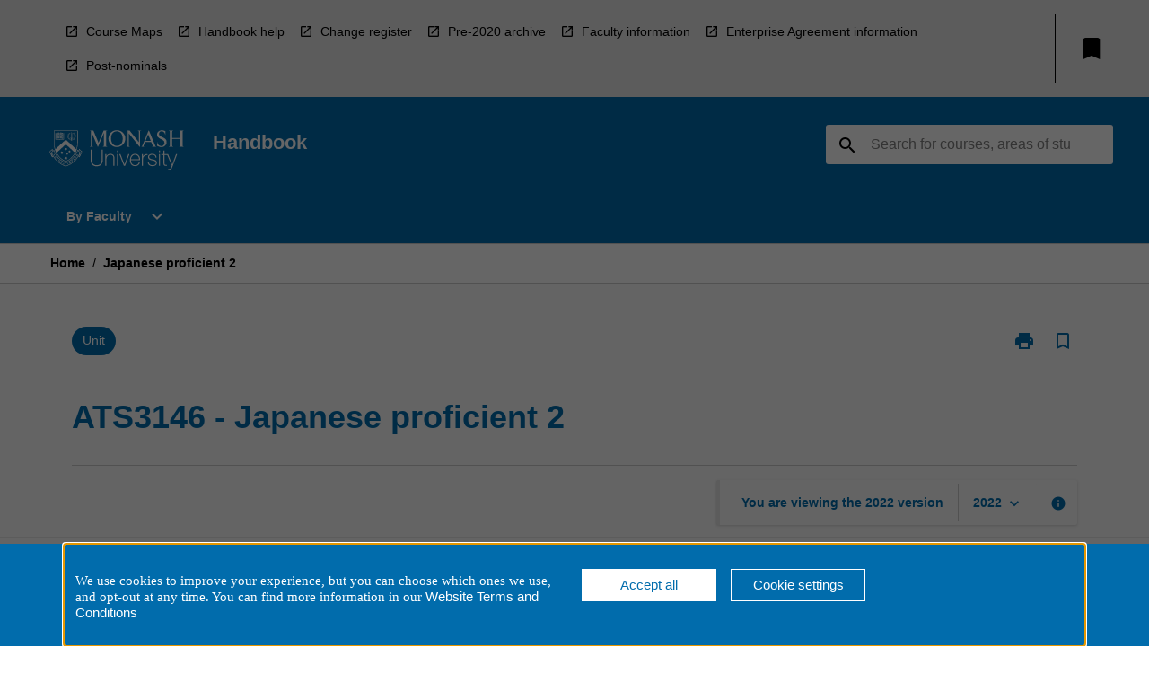

--- FILE ---
content_type: application/javascript; charset=utf-8
request_url: https://visitor-service-ap-southeast-2.tealiumiq.com/monash-university/main/019ac0c68c8f001ac6b34a52251e0009f002e097007e8?callback=utag.ut%5B%22writevamain%22%5D&rnd=1764170831165
body_size: -93
content:
utag.ut["writevamain"]({});

--- FILE ---
content_type: application/javascript
request_url: https://handbook.monash.edu/_next/static/Kua0avp1zPJCQS-bdW3ZJ/_buildManifest.js
body_size: 830
content:
self.__BUILD_MANIFEST=function(s,e,c,t,a){return{__rewrites:{afterFiles:[],beforeFiles:[],fallback:[]},"/":[s,t,e,c,a,"static/chunks/pages/index-e96ebdb9184739d9.js"],"/_error":["static/chunks/pages/_error-a342951be6d92776.js"],"/browse/[...browseItem]":[s,t,e,c,a,"static/chunks/pages/browse/[...browseItem]-5e2c74f3418422be.js"],"/mylist":["static/chunks/552-89038bc738011bd3.js",c,"static/chunks/pages/mylist-2c4301b08772a115.js"],"/search":[s,"static/chunks/561-9720e4b7a6ae57c4.js",e,"static/chunks/pages/search-8bed56c8437b92a3.js"],"/[...catchAll]":[s,t,e,c,a,"static/chunks/pages/[...catchAll]-c0e2fde83b6053d0.js"],sortedPages:["/","/_app","/_error","/browse/[...browseItem]","/mylist","/search","/[...catchAll]"]}}("static/chunks/20-6ee15222ab599037.js","static/chunks/154-4f4ca9b9162a4381.js","static/chunks/27-a7af5c75d2b0c601.js","static/chunks/657-0f6e1c3a96cd1544.js","static/chunks/218-ec0541a8c0959690.js"),self.__BUILD_MANIFEST_CB&&self.__BUILD_MANIFEST_CB();

--- FILE ---
content_type: application/javascript
request_url: https://handbook.monash.edu/_next/static/chunks/pages/_app-22507d37c7f5a70b.js
body_size: 193879
content:
(self.webpackChunk_N_E=self.webpackChunk_N_E||[]).push([[888],{77926:function(e,t,n){"use strict";n.d(t,{Z:function(){return Y}});var r=function(){function e(e){var t=this;this._insertTag=function(e){var n;n=0===t.tags.length?t.insertionPoint?t.insertionPoint.nextSibling:t.prepend?t.container.firstChild:t.before:t.tags[t.tags.length-1].nextSibling,t.container.insertBefore(e,n),t.tags.push(e)},this.isSpeedy=void 0===e.speedy||e.speedy,this.tags=[],this.ctr=0,this.nonce=e.nonce,this.key=e.key,this.container=e.container,this.prepend=e.prepend,this.insertionPoint=e.insertionPoint,this.before=null}var t=e.prototype;return t.hydrate=function(e){e.forEach(this._insertTag)},t.insert=function(e){if(this.ctr%(this.isSpeedy?65e3:1)==0){var t;this._insertTag(((t=document.createElement("style")).setAttribute("data-emotion",this.key),void 0!==this.nonce&&t.setAttribute("nonce",this.nonce),t.appendChild(document.createTextNode("")),t.setAttribute("data-s",""),t))}var n=this.tags[this.tags.length-1];if(this.isSpeedy){var r=function(e){if(e.sheet)return e.sheet;for(var t=0;t<document.styleSheets.length;t++)if(document.styleSheets[t].ownerNode===e)return document.styleSheets[t]}(n);try{r.insertRule(e,r.cssRules.length)}catch(e){}}else n.appendChild(document.createTextNode(e));this.ctr++},t.flush=function(){this.tags.forEach(function(e){var t;return null==(t=e.parentNode)?void 0:t.removeChild(e)}),this.tags=[],this.ctr=0},e}(),o=Math.abs,i=String.fromCharCode,a=Object.assign;function l(e,t,n){return e.replace(t,n)}function u(e,t){return e.indexOf(t)}function s(e,t){return 0|e.charCodeAt(t)}function c(e,t,n){return e.slice(t,n)}function f(e){return e.length}function d(e,t){return t.push(e),e}var p=1,h=1,v=0,g=0,m=0,y="";function b(e,t,n,r,o,i,a){return{value:e,root:t,parent:n,type:r,props:o,children:i,line:p,column:h,length:a,return:""}}function x(e,t){return a(b("",null,null,"",null,null,0),e,{length:-e.length},t)}function w(){return m=g<v?s(y,g++):0,h++,10===m&&(h=1,p++),m}function _(){return s(y,g)}function k(e){switch(e){case 0:case 9:case 10:case 13:case 32:return 5;case 33:case 43:case 44:case 47:case 62:case 64:case 126:case 59:case 123:case 125:return 4;case 58:return 3;case 34:case 39:case 40:case 91:return 2;case 41:case 93:return 1}return 0}function S(e){return p=h=1,v=f(y=e),g=0,[]}function O(e){var t,n;return(t=g-1,n=function e(t){for(;w();)switch(m){case t:return g;case 34:case 39:34!==t&&39!==t&&e(m);break;case 40:41===t&&e(t);break;case 92:w()}return g}(91===e?e+2:40===e?e+1:e),c(y,t,n)).trim()}var C="-ms-",P="-moz-",M="-webkit-",E="comm",j="rule",T="decl",Z="@keyframes";function I(e,t){for(var n="",r=e.length,o=0;o<r;o++)n+=t(e[o],o,e,t)||"";return n}function A(e,t,n,r){switch(e.type){case"@layer":if(e.children.length)break;case"@import":case T:return e.return=e.return||e.value;case E:return"";case Z:return e.return=e.value+"{"+I(e.children,r)+"}";case j:e.value=e.props.join(",")}return f(n=I(e.children,r))?e.return=e.value+"{"+n+"}":""}function B(e,t,n,r,i,a,u,s,f,d,p){for(var h=i-1,v=0===i?a:[""],g=v.length,m=0,y=0,x=0;m<r;++m)for(var w=0,_=c(e,h+1,h=o(y=u[m])),k=e;w<g;++w)(k=(y>0?v[w]+" "+_:l(_,/&\f/g,v[w])).trim())&&(f[x++]=k);return b(e,t,n,0===i?j:s,f,d,p)}function R(e,t,n,r){return b(e,t,n,T,c(e,0,r),c(e,r+1,-1),r)}var D=function(e,t,n){for(var r=0,o=0;r=o,o=_(),38===r&&12===o&&(t[n]=1),!k(o);)w();return c(y,e,g)},L=function(e,t){var n=-1,r=44;do switch(k(r)){case 0:38===r&&12===_()&&(t[n]=1),e[n]+=D(g-1,t,n);break;case 2:e[n]+=O(r);break;case 4:if(44===r){e[++n]=58===_()?"&\f":"",t[n]=e[n].length;break}default:e[n]+=i(r)}while(r=w());return e},N=function(e,t){var n;return n=L(S(e),t),y="",n},z=new WeakMap,H=function(e){if("rule"===e.type&&e.parent&&!(e.length<1)){for(var t=e.value,n=e.parent,r=e.column===n.column&&e.line===n.line;"rule"!==n.type;)if(!(n=n.parent))return;if((1!==e.props.length||58===t.charCodeAt(0)||z.get(n))&&!r){z.set(e,!0);for(var o=[],i=N(t,o),a=n.props,l=0,u=0;l<i.length;l++)for(var s=0;s<a.length;s++,u++)e.props[u]=o[l]?i[l].replace(/&\f/g,a[s]):a[s]+" "+i[l]}}},F=function(e){if("decl"===e.type){var t=e.value;108===t.charCodeAt(0)&&98===t.charCodeAt(2)&&(e.return="",e.value="")}},U=[function(e,t,n,r){if(e.length>-1&&!e.return)switch(e.type){case T:e.return=function e(t,n){switch(45^s(t,0)?(((n<<2^s(t,0))<<2^s(t,1))<<2^s(t,2))<<2^s(t,3):0){case 5103:return M+"print-"+t+t;case 5737:case 4201:case 3177:case 3433:case 1641:case 4457:case 2921:case 5572:case 6356:case 5844:case 3191:case 6645:case 3005:case 6391:case 5879:case 5623:case 6135:case 4599:case 4855:case 4215:case 6389:case 5109:case 5365:case 5621:case 3829:return M+t+t;case 5349:case 4246:case 4810:case 6968:case 2756:return M+t+P+t+C+t+t;case 6828:case 4268:return M+t+C+t+t;case 6165:return M+t+C+"flex-"+t+t;case 5187:return M+t+l(t,/(\w+).+(:[^]+)/,M+"box-$1$2"+C+"flex-$1$2")+t;case 5443:return M+t+C+"flex-item-"+l(t,/flex-|-self/,"")+t;case 4675:return M+t+C+"flex-line-pack"+l(t,/align-content|flex-|-self/,"")+t;case 5548:return M+t+C+l(t,"shrink","negative")+t;case 5292:return M+t+C+l(t,"basis","preferred-size")+t;case 6060:return M+"box-"+l(t,"-grow","")+M+t+C+l(t,"grow","positive")+t;case 4554:return M+l(t,/([^-])(transform)/g,"$1"+M+"$2")+t;case 6187:return l(l(l(t,/(zoom-|grab)/,M+"$1"),/(image-set)/,M+"$1"),t,"")+t;case 5495:case 3959:return l(t,/(image-set\([^]*)/,M+"$1$`$1");case 4968:return l(l(t,/(.+:)(flex-)?(.*)/,M+"box-pack:$3"+C+"flex-pack:$3"),/s.+-b[^;]+/,"justify")+M+t+t;case 4095:case 3583:case 4068:case 2532:return l(t,/(.+)-inline(.+)/,M+"$1$2")+t;case 8116:case 7059:case 5753:case 5535:case 5445:case 5701:case 4933:case 4677:case 5533:case 5789:case 5021:case 4765:if(f(t)-1-n>6)switch(s(t,n+1)){case 109:if(45!==s(t,n+4))break;case 102:return l(t,/(.+:)(.+)-([^]+)/,"$1"+M+"$2-$3$1"+P+(108==s(t,n+3)?"$3":"$2-$3"))+t;case 115:return~u(t,"stretch")?e(l(t,"stretch","fill-available"),n)+t:t}break;case 4949:if(115!==s(t,n+1))break;case 6444:switch(s(t,f(t)-3-(~u(t,"!important")&&10))){case 107:return l(t,":",":"+M)+t;case 101:return l(t,/(.+:)([^;!]+)(;|!.+)?/,"$1"+M+(45===s(t,14)?"inline-":"")+"box$3$1"+M+"$2$3$1"+C+"$2box$3")+t}break;case 5936:switch(s(t,n+11)){case 114:return M+t+C+l(t,/[svh]\w+-[tblr]{2}/,"tb")+t;case 108:return M+t+C+l(t,/[svh]\w+-[tblr]{2}/,"tb-rl")+t;case 45:return M+t+C+l(t,/[svh]\w+-[tblr]{2}/,"lr")+t}return M+t+C+t+t}return t}(e.value,e.length);break;case Z:return I([x(e,{value:l(e.value,"@","@"+M)})],r);case j:if(e.length){var o,i;return o=e.props,i=function(t){var n;switch(n=t,(n=/(::plac\w+|:read-\w+)/.exec(n))?n[0]:n){case":read-only":case":read-write":return I([x(e,{props:[l(t,/:(read-\w+)/,":"+P+"$1")]})],r);case"::placeholder":return I([x(e,{props:[l(t,/:(plac\w+)/,":"+M+"input-$1")]}),x(e,{props:[l(t,/:(plac\w+)/,":"+P+"$1")]}),x(e,{props:[l(t,/:(plac\w+)/,C+"input-$1")]})],r)}return""},o.map(i).join("")}}}],Y=function(e){var t,n,o,a,v,x,C=e.key;if("css"===C){var P=document.querySelectorAll("style[data-emotion]:not([data-s])");Array.prototype.forEach.call(P,function(e){-1!==e.getAttribute("data-emotion").indexOf(" ")&&(document.head.appendChild(e),e.setAttribute("data-s",""))})}var M=e.stylisPlugins||U,j={},T=[];a=e.container||document.head,Array.prototype.forEach.call(document.querySelectorAll('style[data-emotion^="'+C+' "]'),function(e){for(var t=e.getAttribute("data-emotion").split(" "),n=1;n<t.length;n++)j[t[n]]=!0;T.push(e)});var Z=(n=(t=[H,F].concat(M,[A,(o=function(e){x.insert(e)},function(e){!e.root&&(e=e.return)&&o(e)})])).length,function(e,r,o,i){for(var a="",l=0;l<n;l++)a+=t[l](e,r,o,i)||"";return a}),D=function(e){var t,n;return I((n=function e(t,n,r,o,a,v,x,S,C){for(var P,M=0,j=0,T=x,Z=0,I=0,A=0,D=1,L=1,N=1,z=0,H="",F=a,U=v,Y=o,W=H;L;)switch(A=z,z=w()){case 40:if(108!=A&&58==s(W,T-1)){-1!=u(W+=l(O(z),"&","&\f"),"&\f")&&(N=-1);break}case 34:case 39:case 91:W+=O(z);break;case 9:case 10:case 13:case 32:W+=function(e){for(;m=_();)if(m<33)w();else break;return k(e)>2||k(m)>3?"":" "}(A);break;case 92:W+=function(e,t){for(var n;--t&&w()&&!(m<48)&&!(m>102)&&(!(m>57)||!(m<65))&&(!(m>70)||!(m<97)););return n=g+(t<6&&32==_()&&32==w()),c(y,e,n)}(g-1,7);continue;case 47:switch(_()){case 42:case 47:d(b(P=function(e,t){for(;w();)if(e+m===57)break;else if(e+m===84&&47===_())break;return"/*"+c(y,t,g-1)+"*"+i(47===e?e:w())}(w(),g),n,r,E,i(m),c(P,2,-2),0),C);break;default:W+="/"}break;case 123*D:S[M++]=f(W)*N;case 125*D:case 59:case 0:switch(z){case 0:case 125:L=0;case 59+j:-1==N&&(W=l(W,/\f/g,"")),I>0&&f(W)-T&&d(I>32?R(W+";",o,r,T-1):R(l(W," ","")+";",o,r,T-2),C);break;case 59:W+=";";default:if(d(Y=B(W,n,r,M,j,a,S,H,F=[],U=[],T),v),123===z){if(0===j)e(W,n,Y,Y,F,v,T,S,U);else switch(99===Z&&110===s(W,3)?100:Z){case 100:case 108:case 109:case 115:e(t,Y,Y,o&&d(B(t,Y,Y,0,0,a,S,H,a,F=[],T),U),a,U,T,S,o?F:U);break;default:e(W,Y,Y,Y,[""],U,0,S,U)}}}M=j=I=0,D=N=1,H=W="",T=x;break;case 58:T=1+f(W),I=A;default:if(D<1){if(123==z)--D;else if(125==z&&0==D++&&125==(m=g>0?s(y,--g):0,h--,10===m&&(h=1,p--),m))continue}switch(W+=i(z),z*D){case 38:N=j>0?1:(W+="\f",-1);break;case 44:S[M++]=(f(W)-1)*N,N=1;break;case 64:45===_()&&(W+=O(w())),Z=_(),j=T=f(H=W+=function(e){for(;!k(_());)w();return c(y,e,g)}(g)),z++;break;case 45:45===A&&2==f(W)&&(D=0)}}return v}("",null,null,null,[""],t=S(t=e),0,[0],t),y="",n),Z)};v=function(e,t,n,r){x=n,D(e?e+"{"+t.styles+"}":t.styles),r&&(L.inserted[t.name]=!0)};var L={key:C,sheet:new r({key:C,container:a,nonce:e.nonce,speedy:e.speedy,prepend:e.prepend,insertionPoint:e.insertionPoint}),nonce:e.nonce,inserted:j,registered:{},insert:v};return L.sheet.hydrate(T),L}},50261:function(e,t,n){"use strict";function r(e){var t=Object.create(null);return function(n){return void 0===t[n]&&(t[n]=e(n)),t[n]}}n.d(t,{Z:function(){return r}})},82579:function(e,t,n){"use strict";n.d(t,{O:function(){return h}});var r,o={animationIterationCount:1,aspectRatio:1,borderImageOutset:1,borderImageSlice:1,borderImageWidth:1,boxFlex:1,boxFlexGroup:1,boxOrdinalGroup:1,columnCount:1,columns:1,flex:1,flexGrow:1,flexPositive:1,flexShrink:1,flexNegative:1,flexOrder:1,gridRow:1,gridRowEnd:1,gridRowSpan:1,gridRowStart:1,gridColumn:1,gridColumnEnd:1,gridColumnSpan:1,gridColumnStart:1,msGridRow:1,msGridRowSpan:1,msGridColumn:1,msGridColumnSpan:1,fontWeight:1,lineHeight:1,opacity:1,order:1,orphans:1,scale:1,tabSize:1,widows:1,zIndex:1,zoom:1,WebkitLineClamp:1,fillOpacity:1,floodOpacity:1,stopOpacity:1,strokeDasharray:1,strokeDashoffset:1,strokeMiterlimit:1,strokeOpacity:1,strokeWidth:1},i=n(50261),a=/[A-Z]|^ms/g,l=/_EMO_([^_]+?)_([^]*?)_EMO_/g,u=function(e){return 45===e.charCodeAt(1)},s=function(e){return null!=e&&"boolean"!=typeof e},c=(0,i.Z)(function(e){return u(e)?e:e.replace(a,"-$&").toLowerCase()}),f=function(e,t){switch(e){case"animation":case"animationName":if("string"==typeof t)return t.replace(l,function(e,t,n){return r={name:t,styles:n,next:r},t})}return 1===o[e]||u(e)||"number"!=typeof t||0===t?t:t+"px"};function d(e,t,n){if(null==n)return"";if(void 0!==n.__emotion_styles)return n;switch(typeof n){case"boolean":return"";case"object":if(1===n.anim)return r={name:n.name,styles:n.styles,next:r},n.name;if(void 0!==n.styles){var o=n.next;if(void 0!==o)for(;void 0!==o;)r={name:o.name,styles:o.styles,next:r},o=o.next;return n.styles+";"}return function(e,t,n){var r="";if(Array.isArray(n))for(var o=0;o<n.length;o++)r+=d(e,t,n[o])+";";else for(var i in n){var a=n[i];if("object"!=typeof a)null!=t&&void 0!==t[a]?r+=i+"{"+t[a]+"}":s(a)&&(r+=c(i)+":"+f(i,a)+";");else if(Array.isArray(a)&&"string"==typeof a[0]&&(null==t||void 0===t[a[0]]))for(var l=0;l<a.length;l++)s(a[l])&&(r+=c(i)+":"+f(i,a[l])+";");else{var u=d(e,t,a);switch(i){case"animation":case"animationName":r+=c(i)+":"+u+";";break;default:r+=i+"{"+u+"}"}}}return r}(e,t,n);case"function":if(void 0!==e){var i=r,a=n(e);return r=i,d(e,t,a)}}if(null==t)return n;var l=t[n];return void 0!==l?l:n}var p=/label:\s*([^\s;{]+)\s*(;|$)/g;function h(e,t,n){if(1===e.length&&"object"==typeof e[0]&&null!==e[0]&&void 0!==e[0].styles)return e[0];var o,i=!0,a="";r=void 0;var l=e[0];null==l||void 0===l.raw?(i=!1,a+=d(n,t,l)):a+=l[0];for(var u=1;u<e.length;u++)a+=d(n,t,e[u]),i&&(a+=l[u]);p.lastIndex=0;for(var s="";null!==(o=p.exec(a));)s+="-"+o[1];return{name:function(e){for(var t,n=0,r=0,o=e.length;o>=4;++r,o-=4)t=(65535&(t=255&e.charCodeAt(r)|(255&e.charCodeAt(++r))<<8|(255&e.charCodeAt(++r))<<16|(255&e.charCodeAt(++r))<<24))*1540483477+((t>>>16)*59797<<16),t^=t>>>24,n=(65535&t)*1540483477+((t>>>16)*59797<<16)^(65535&n)*1540483477+((n>>>16)*59797<<16);switch(o){case 3:n^=(255&e.charCodeAt(r+2))<<16;case 2:n^=(255&e.charCodeAt(r+1))<<8;case 1:n^=255&e.charCodeAt(r),n=(65535&n)*1540483477+((n>>>16)*59797<<16)}return n^=n>>>13,(((n=(65535&n)*1540483477+((n>>>16)*59797<<16))^n>>>15)>>>0).toString(36)}(a)+s,styles:a,next:r}}},25577:function(e,t,n){"use strict";n.d(t,{L:function(){return a},j:function(){return l}});var r,o=n(44194),i=!!(r||(r=n.t(o,2))).useInsertionEffect&&(r||(r=n.t(o,2))).useInsertionEffect,a=i||function(e){return e()},l=i||o.useLayoutEffect},63812:function(e,t,n){"use strict";function r(e,t,n){var r="";return n.split(" ").forEach(function(n){void 0!==e[n]?t.push(e[n]+";"):n&&(r+=n+" ")}),r}n.d(t,{My:function(){return i},fp:function(){return r},hC:function(){return o}});var o=function(e,t,n){var r=e.key+"-"+t.name;!1===n&&void 0===e.registered[r]&&(e.registered[r]=t.styles)},i=function(e,t,n){o(e,t,n);var r=e.key+"-"+t.name;if(void 0===e.inserted[t.name]){var i=t;do e.insert(t===i?"."+r:"",i,e.sheet,!0),i=i.next;while(void 0!==i)}}},26446:function(e,t){"use strict";t.byteLength=function(e){var t=u(e),n=t[0],r=t[1];return(n+r)*3/4-r},t.toByteArray=function(e){var t,n,i=u(e),a=i[0],l=i[1],s=new o((a+l)*3/4-l),c=0,f=l>0?a-4:a;for(n=0;n<f;n+=4)t=r[e.charCodeAt(n)]<<18|r[e.charCodeAt(n+1)]<<12|r[e.charCodeAt(n+2)]<<6|r[e.charCodeAt(n+3)],s[c++]=t>>16&255,s[c++]=t>>8&255,s[c++]=255&t;return 2===l&&(t=r[e.charCodeAt(n)]<<2|r[e.charCodeAt(n+1)]>>4,s[c++]=255&t),1===l&&(t=r[e.charCodeAt(n)]<<10|r[e.charCodeAt(n+1)]<<4|r[e.charCodeAt(n+2)]>>2,s[c++]=t>>8&255,s[c++]=255&t),s},t.fromByteArray=function(e){for(var t,r=e.length,o=r%3,i=[],a=0,l=r-o;a<l;a+=16383)i.push(function(e,t,r){for(var o,i=[],a=t;a<r;a+=3)i.push(n[(o=(e[a]<<16&16711680)+(e[a+1]<<8&65280)+(255&e[a+2]))>>18&63]+n[o>>12&63]+n[o>>6&63]+n[63&o]);return i.join("")}(e,a,a+16383>l?l:a+16383));return 1===o?i.push(n[(t=e[r-1])>>2]+n[t<<4&63]+"=="):2===o&&i.push(n[(t=(e[r-2]<<8)+e[r-1])>>10]+n[t>>4&63]+n[t<<2&63]+"="),i.join("")};for(var n=[],r=[],o="undefined"!=typeof Uint8Array?Uint8Array:Array,i="ABCDEFGHIJKLMNOPQRSTUVWXYZabcdefghijklmnopqrstuvwxyz0123456789+/",a=0,l=i.length;a<l;++a)n[a]=i[a],r[i.charCodeAt(a)]=a;function u(e){var t=e.length;if(t%4>0)throw Error("Invalid string. Length must be a multiple of 4");var n=e.indexOf("=");-1===n&&(n=t);var r=n===t?0:4-n%4;return[n,r]}r["-".charCodeAt(0)]=62,r["_".charCodeAt(0)]=63},21468:function(e,t,n){"use strict";var r=n(26446),o=n(25149),i=n(23161);function a(){return u.TYPED_ARRAY_SUPPORT?2147483647:1073741823}function l(e,t){if(a()<t)throw RangeError("Invalid typed array length");return u.TYPED_ARRAY_SUPPORT?(e=new Uint8Array(t)).__proto__=u.prototype:(null===e&&(e=new u(t)),e.length=t),e}function u(e,t,n){if(!u.TYPED_ARRAY_SUPPORT&&!(this instanceof u))return new u(e,t,n);if("number"==typeof e){if("string"==typeof t)throw Error("If encoding is specified then the first argument must be a string");return f(this,e)}return s(this,e,t,n)}function s(e,t,n,r){if("number"==typeof t)throw TypeError('"value" argument must not be a number');return"undefined"!=typeof ArrayBuffer&&t instanceof ArrayBuffer?function(e,t,n,r){if(t.byteLength,n<0||t.byteLength<n)throw RangeError("'offset' is out of bounds");if(t.byteLength<n+(r||0))throw RangeError("'length' is out of bounds");return t=void 0===n&&void 0===r?new Uint8Array(t):void 0===r?new Uint8Array(t,n):new Uint8Array(t,n,r),u.TYPED_ARRAY_SUPPORT?(e=t).__proto__=u.prototype:e=d(e,t),e}(e,t,n,r):"string"==typeof t?function(e,t,n){if(("string"!=typeof n||""===n)&&(n="utf8"),!u.isEncoding(n))throw TypeError('"encoding" must be a valid string encoding');var r=0|h(t,n),o=(e=l(e,r)).write(t,n);return o!==r&&(e=e.slice(0,o)),e}(e,t,n):function(e,t){if(u.isBuffer(t)){var n,r=0|p(t.length);return 0===(e=l(e,r)).length||t.copy(e,0,0,r),e}if(t){if("undefined"!=typeof ArrayBuffer&&t.buffer instanceof ArrayBuffer||"length"in t)return"number"!=typeof t.length||(n=t.length)!=n?l(e,0):d(e,t);if("Buffer"===t.type&&i(t.data))return d(e,t.data)}throw TypeError("First argument must be a string, Buffer, ArrayBuffer, Array, or array-like object.")}(e,t)}function c(e){if("number"!=typeof e)throw TypeError('"size" argument must be a number');if(e<0)throw RangeError('"size" argument must not be negative')}function f(e,t){if(c(t),e=l(e,t<0?0:0|p(t)),!u.TYPED_ARRAY_SUPPORT)for(var n=0;n<t;++n)e[n]=0;return e}function d(e,t){var n=t.length<0?0:0|p(t.length);e=l(e,n);for(var r=0;r<n;r+=1)e[r]=255&t[r];return e}function p(e){if(e>=a())throw RangeError("Attempt to allocate Buffer larger than maximum size: 0x"+a().toString(16)+" bytes");return 0|e}function h(e,t){if(u.isBuffer(e))return e.length;if("undefined"!=typeof ArrayBuffer&&"function"==typeof ArrayBuffer.isView&&(ArrayBuffer.isView(e)||e instanceof ArrayBuffer))return e.byteLength;"string"!=typeof e&&(e=""+e);var n=e.length;if(0===n)return 0;for(var r=!1;;)switch(t){case"ascii":case"latin1":case"binary":return n;case"utf8":case"utf-8":case void 0:return M(e).length;case"ucs2":case"ucs-2":case"utf16le":case"utf-16le":return 2*n;case"hex":return n>>>1;case"base64":return j(e).length;default:if(r)return M(e).length;t=(""+t).toLowerCase(),r=!0}}function v(e,t,n){var o,i,a=!1;if((void 0===t||t<0)&&(t=0),t>this.length||((void 0===n||n>this.length)&&(n=this.length),n<=0||(n>>>=0)<=(t>>>=0)))return"";for(e||(e="utf8");;)switch(e){case"hex":return function(e,t,n){var r,o=e.length;(!t||t<0)&&(t=0),(!n||n<0||n>o)&&(n=o);for(var i="",a=t;a<n;++a)i+=(r=e[a])<16?"0"+r.toString(16):r.toString(16);return i}(this,t,n);case"utf8":case"utf-8":return b(this,t,n);case"ascii":return function(e,t,n){var r="";n=Math.min(e.length,n);for(var o=t;o<n;++o)r+=String.fromCharCode(127&e[o]);return r}(this,t,n);case"latin1":case"binary":return function(e,t,n){var r="";n=Math.min(e.length,n);for(var o=t;o<n;++o)r+=String.fromCharCode(e[o]);return r}(this,t,n);case"base64":return o=t,i=n,0===o&&i===this.length?r.fromByteArray(this):r.fromByteArray(this.slice(o,i));case"ucs2":case"ucs-2":case"utf16le":case"utf-16le":return function(e,t,n){for(var r=e.slice(t,n),o="",i=0;i<r.length;i+=2)o+=String.fromCharCode(r[i]+256*r[i+1]);return o}(this,t,n);default:if(a)throw TypeError("Unknown encoding: "+e);e=(e+"").toLowerCase(),a=!0}}function g(e,t,n){var r=e[t];e[t]=e[n],e[n]=r}function m(e,t,n,r,o){if(0===e.length)return -1;if("string"==typeof n?(r=n,n=0):n>2147483647?n=2147483647:n<-2147483648&&(n=-2147483648),isNaN(n=+n)&&(n=o?0:e.length-1),n<0&&(n=e.length+n),n>=e.length){if(o)return -1;n=e.length-1}else if(n<0){if(!o)return -1;n=0}if("string"==typeof t&&(t=u.from(t,r)),u.isBuffer(t))return 0===t.length?-1:y(e,t,n,r,o);if("number"==typeof t)return(t&=255,u.TYPED_ARRAY_SUPPORT&&"function"==typeof Uint8Array.prototype.indexOf)?o?Uint8Array.prototype.indexOf.call(e,t,n):Uint8Array.prototype.lastIndexOf.call(e,t,n):y(e,[t],n,r,o);throw TypeError("val must be string, number or Buffer")}function y(e,t,n,r,o){var i,a=1,l=e.length,u=t.length;if(void 0!==r&&("ucs2"===(r=String(r).toLowerCase())||"ucs-2"===r||"utf16le"===r||"utf-16le"===r)){if(e.length<2||t.length<2)return -1;a=2,l/=2,u/=2,n/=2}function s(e,t){return 1===a?e[t]:e.readUInt16BE(t*a)}if(o){var c=-1;for(i=n;i<l;i++)if(s(e,i)===s(t,-1===c?0:i-c)){if(-1===c&&(c=i),i-c+1===u)return c*a}else -1!==c&&(i-=i-c),c=-1}else for(n+u>l&&(n=l-u),i=n;i>=0;i--){for(var f=!0,d=0;d<u;d++)if(s(e,i+d)!==s(t,d)){f=!1;break}if(f)return i}return -1}function b(e,t,n){n=Math.min(e.length,n);for(var r=[],o=t;o<n;){var i,a,l,u,s=e[o],c=null,f=s>239?4:s>223?3:s>191?2:1;if(o+f<=n)switch(f){case 1:s<128&&(c=s);break;case 2:(192&(i=e[o+1]))==128&&(u=(31&s)<<6|63&i)>127&&(c=u);break;case 3:i=e[o+1],a=e[o+2],(192&i)==128&&(192&a)==128&&(u=(15&s)<<12|(63&i)<<6|63&a)>2047&&(u<55296||u>57343)&&(c=u);break;case 4:i=e[o+1],a=e[o+2],l=e[o+3],(192&i)==128&&(192&a)==128&&(192&l)==128&&(u=(15&s)<<18|(63&i)<<12|(63&a)<<6|63&l)>65535&&u<1114112&&(c=u)}null===c?(c=65533,f=1):c>65535&&(c-=65536,r.push(c>>>10&1023|55296),c=56320|1023&c),r.push(c),o+=f}return function(e){var t=e.length;if(t<=4096)return String.fromCharCode.apply(String,e);for(var n="",r=0;r<t;)n+=String.fromCharCode.apply(String,e.slice(r,r+=4096));return n}(r)}function x(e,t,n){if(e%1!=0||e<0)throw RangeError("offset is not uint");if(e+t>n)throw RangeError("Trying to access beyond buffer length")}function w(e,t,n,r,o,i){if(!u.isBuffer(e))throw TypeError('"buffer" argument must be a Buffer instance');if(t>o||t<i)throw RangeError('"value" argument is out of bounds');if(n+r>e.length)throw RangeError("Index out of range")}function _(e,t,n,r){t<0&&(t=65535+t+1);for(var o=0,i=Math.min(e.length-n,2);o<i;++o)e[n+o]=(t&255<<8*(r?o:1-o))>>>(r?o:1-o)*8}function k(e,t,n,r){t<0&&(t=4294967295+t+1);for(var o=0,i=Math.min(e.length-n,4);o<i;++o)e[n+o]=t>>>(r?o:3-o)*8&255}function S(e,t,n,r,o,i){if(n+r>e.length||n<0)throw RangeError("Index out of range")}function O(e,t,n,r,i){return i||S(e,t,n,4,34028234663852886e22,-34028234663852886e22),o.write(e,t,n,r,23,4),n+4}function C(e,t,n,r,i){return i||S(e,t,n,8,17976931348623157e292,-17976931348623157e292),o.write(e,t,n,r,52,8),n+8}t.Buffer=u,t.SlowBuffer=function(e){return+e!=e&&(e=0),u.alloc(+e)},t.INSPECT_MAX_BYTES=50,u.TYPED_ARRAY_SUPPORT=void 0!==n.g.TYPED_ARRAY_SUPPORT?n.g.TYPED_ARRAY_SUPPORT:function(){try{var e=new Uint8Array(1);return e.__proto__={__proto__:Uint8Array.prototype,foo:function(){return 42}},42===e.foo()&&"function"==typeof e.subarray&&0===e.subarray(1,1).byteLength}catch(e){return!1}}(),t.kMaxLength=a(),u.poolSize=8192,u._augment=function(e){return e.__proto__=u.prototype,e},u.from=function(e,t,n){return s(null,e,t,n)},u.TYPED_ARRAY_SUPPORT&&(u.prototype.__proto__=Uint8Array.prototype,u.__proto__=Uint8Array,"undefined"!=typeof Symbol&&Symbol.species&&u[Symbol.species]===u&&Object.defineProperty(u,Symbol.species,{value:null,configurable:!0})),u.alloc=function(e,t,n){return(c(e),e<=0)?l(null,e):void 0!==t?"string"==typeof n?l(null,e).fill(t,n):l(null,e).fill(t):l(null,e)},u.allocUnsafe=function(e){return f(null,e)},u.allocUnsafeSlow=function(e){return f(null,e)},u.isBuffer=function(e){return!!(null!=e&&e._isBuffer)},u.compare=function(e,t){if(!u.isBuffer(e)||!u.isBuffer(t))throw TypeError("Arguments must be Buffers");if(e===t)return 0;for(var n=e.length,r=t.length,o=0,i=Math.min(n,r);o<i;++o)if(e[o]!==t[o]){n=e[o],r=t[o];break}return n<r?-1:r<n?1:0},u.isEncoding=function(e){switch(String(e).toLowerCase()){case"hex":case"utf8":case"utf-8":case"ascii":case"latin1":case"binary":case"base64":case"ucs2":case"ucs-2":case"utf16le":case"utf-16le":return!0;default:return!1}},u.concat=function(e,t){if(!i(e))throw TypeError('"list" argument must be an Array of Buffers');if(0===e.length)return u.alloc(0);if(void 0===t)for(n=0,t=0;n<e.length;++n)t+=e[n].length;var n,r=u.allocUnsafe(t),o=0;for(n=0;n<e.length;++n){var a=e[n];if(!u.isBuffer(a))throw TypeError('"list" argument must be an Array of Buffers');a.copy(r,o),o+=a.length}return r},u.byteLength=h,u.prototype._isBuffer=!0,u.prototype.swap16=function(){var e=this.length;if(e%2!=0)throw RangeError("Buffer size must be a multiple of 16-bits");for(var t=0;t<e;t+=2)g(this,t,t+1);return this},u.prototype.swap32=function(){var e=this.length;if(e%4!=0)throw RangeError("Buffer size must be a multiple of 32-bits");for(var t=0;t<e;t+=4)g(this,t,t+3),g(this,t+1,t+2);return this},u.prototype.swap64=function(){var e=this.length;if(e%8!=0)throw RangeError("Buffer size must be a multiple of 64-bits");for(var t=0;t<e;t+=8)g(this,t,t+7),g(this,t+1,t+6),g(this,t+2,t+5),g(this,t+3,t+4);return this},u.prototype.toString=function(){var e=0|this.length;return 0===e?"":0==arguments.length?b(this,0,e):v.apply(this,arguments)},u.prototype.equals=function(e){if(!u.isBuffer(e))throw TypeError("Argument must be a Buffer");return this===e||0===u.compare(this,e)},u.prototype.inspect=function(){var e="",n=t.INSPECT_MAX_BYTES;return this.length>0&&(e=this.toString("hex",0,n).match(/.{2}/g).join(" "),this.length>n&&(e+=" ... ")),"<Buffer "+e+">"},u.prototype.compare=function(e,t,n,r,o){if(!u.isBuffer(e))throw TypeError("Argument must be a Buffer");if(void 0===t&&(t=0),void 0===n&&(n=e?e.length:0),void 0===r&&(r=0),void 0===o&&(o=this.length),t<0||n>e.length||r<0||o>this.length)throw RangeError("out of range index");if(r>=o&&t>=n)return 0;if(r>=o)return -1;if(t>=n)return 1;if(t>>>=0,n>>>=0,r>>>=0,o>>>=0,this===e)return 0;for(var i=o-r,a=n-t,l=Math.min(i,a),s=this.slice(r,o),c=e.slice(t,n),f=0;f<l;++f)if(s[f]!==c[f]){i=s[f],a=c[f];break}return i<a?-1:a<i?1:0},u.prototype.includes=function(e,t,n){return -1!==this.indexOf(e,t,n)},u.prototype.indexOf=function(e,t,n){return m(this,e,t,n,!0)},u.prototype.lastIndexOf=function(e,t,n){return m(this,e,t,n,!1)},u.prototype.write=function(e,t,n,r){if(void 0===t)r="utf8",n=this.length,t=0;else if(void 0===n&&"string"==typeof t)r=t,n=this.length,t=0;else if(isFinite(t))t|=0,isFinite(n)?(n|=0,void 0===r&&(r="utf8")):(r=n,n=void 0);else throw Error("Buffer.write(string, encoding, offset[, length]) is no longer supported");var o,i,a,l,u,s,c,f,d,p,h,v,g=this.length-t;if((void 0===n||n>g)&&(n=g),e.length>0&&(n<0||t<0)||t>this.length)throw RangeError("Attempt to write outside buffer bounds");r||(r="utf8");for(var m=!1;;)switch(r){case"hex":return function(e,t,n,r){n=Number(n)||0;var o=e.length-n;r?(r=Number(r))>o&&(r=o):r=o;var i=t.length;if(i%2!=0)throw TypeError("Invalid hex string");r>i/2&&(r=i/2);for(var a=0;a<r;++a){var l=parseInt(t.substr(2*a,2),16);if(isNaN(l))break;e[n+a]=l}return a}(this,e,t,n);case"utf8":case"utf-8":return u=t,s=n,T(M(e,this.length-u),this,u,s);case"ascii":return c=t,f=n,T(E(e),this,c,f);case"latin1":case"binary":return o=this,i=e,a=t,l=n,T(E(i),o,a,l);case"base64":return d=t,p=n,T(j(e),this,d,p);case"ucs2":case"ucs-2":case"utf16le":case"utf-16le":return h=t,v=n,T(function(e,t){for(var n,r,o=[],i=0;i<e.length&&!((t-=2)<0);++i)r=(n=e.charCodeAt(i))>>8,o.push(n%256),o.push(r);return o}(e,this.length-h),this,h,v);default:if(m)throw TypeError("Unknown encoding: "+r);r=(""+r).toLowerCase(),m=!0}},u.prototype.toJSON=function(){return{type:"Buffer",data:Array.prototype.slice.call(this._arr||this,0)}},u.prototype.slice=function(e,t){var n,r=this.length;if(e=~~e,t=void 0===t?r:~~t,e<0?(e+=r)<0&&(e=0):e>r&&(e=r),t<0?(t+=r)<0&&(t=0):t>r&&(t=r),t<e&&(t=e),u.TYPED_ARRAY_SUPPORT)(n=this.subarray(e,t)).__proto__=u.prototype;else{var o=t-e;n=new u(o,void 0);for(var i=0;i<o;++i)n[i]=this[i+e]}return n},u.prototype.readUIntLE=function(e,t,n){e|=0,t|=0,n||x(e,t,this.length);for(var r=this[e],o=1,i=0;++i<t&&(o*=256);)r+=this[e+i]*o;return r},u.prototype.readUIntBE=function(e,t,n){e|=0,t|=0,n||x(e,t,this.length);for(var r=this[e+--t],o=1;t>0&&(o*=256);)r+=this[e+--t]*o;return r},u.prototype.readUInt8=function(e,t){return t||x(e,1,this.length),this[e]},u.prototype.readUInt16LE=function(e,t){return t||x(e,2,this.length),this[e]|this[e+1]<<8},u.prototype.readUInt16BE=function(e,t){return t||x(e,2,this.length),this[e]<<8|this[e+1]},u.prototype.readUInt32LE=function(e,t){return t||x(e,4,this.length),(this[e]|this[e+1]<<8|this[e+2]<<16)+16777216*this[e+3]},u.prototype.readUInt32BE=function(e,t){return t||x(e,4,this.length),16777216*this[e]+(this[e+1]<<16|this[e+2]<<8|this[e+3])},u.prototype.readIntLE=function(e,t,n){e|=0,t|=0,n||x(e,t,this.length);for(var r=this[e],o=1,i=0;++i<t&&(o*=256);)r+=this[e+i]*o;return r>=(o*=128)&&(r-=Math.pow(2,8*t)),r},u.prototype.readIntBE=function(e,t,n){e|=0,t|=0,n||x(e,t,this.length);for(var r=t,o=1,i=this[e+--r];r>0&&(o*=256);)i+=this[e+--r]*o;return i>=(o*=128)&&(i-=Math.pow(2,8*t)),i},u.prototype.readInt8=function(e,t){return(t||x(e,1,this.length),128&this[e])?-((255-this[e]+1)*1):this[e]},u.prototype.readInt16LE=function(e,t){t||x(e,2,this.length);var n=this[e]|this[e+1]<<8;return 32768&n?4294901760|n:n},u.prototype.readInt16BE=function(e,t){t||x(e,2,this.length);var n=this[e+1]|this[e]<<8;return 32768&n?4294901760|n:n},u.prototype.readInt32LE=function(e,t){return t||x(e,4,this.length),this[e]|this[e+1]<<8|this[e+2]<<16|this[e+3]<<24},u.prototype.readInt32BE=function(e,t){return t||x(e,4,this.length),this[e]<<24|this[e+1]<<16|this[e+2]<<8|this[e+3]},u.prototype.readFloatLE=function(e,t){return t||x(e,4,this.length),o.read(this,e,!0,23,4)},u.prototype.readFloatBE=function(e,t){return t||x(e,4,this.length),o.read(this,e,!1,23,4)},u.prototype.readDoubleLE=function(e,t){return t||x(e,8,this.length),o.read(this,e,!0,52,8)},u.prototype.readDoubleBE=function(e,t){return t||x(e,8,this.length),o.read(this,e,!1,52,8)},u.prototype.writeUIntLE=function(e,t,n,r){if(e=+e,t|=0,n|=0,!r){var o=Math.pow(2,8*n)-1;w(this,e,t,n,o,0)}var i=1,a=0;for(this[t]=255&e;++a<n&&(i*=256);)this[t+a]=e/i&255;return t+n},u.prototype.writeUIntBE=function(e,t,n,r){if(e=+e,t|=0,n|=0,!r){var o=Math.pow(2,8*n)-1;w(this,e,t,n,o,0)}var i=n-1,a=1;for(this[t+i]=255&e;--i>=0&&(a*=256);)this[t+i]=e/a&255;return t+n},u.prototype.writeUInt8=function(e,t,n){return e=+e,t|=0,n||w(this,e,t,1,255,0),u.TYPED_ARRAY_SUPPORT||(e=Math.floor(e)),this[t]=255&e,t+1},u.prototype.writeUInt16LE=function(e,t,n){return e=+e,t|=0,n||w(this,e,t,2,65535,0),u.TYPED_ARRAY_SUPPORT?(this[t]=255&e,this[t+1]=e>>>8):_(this,e,t,!0),t+2},u.prototype.writeUInt16BE=function(e,t,n){return e=+e,t|=0,n||w(this,e,t,2,65535,0),u.TYPED_ARRAY_SUPPORT?(this[t]=e>>>8,this[t+1]=255&e):_(this,e,t,!1),t+2},u.prototype.writeUInt32LE=function(e,t,n){return e=+e,t|=0,n||w(this,e,t,4,4294967295,0),u.TYPED_ARRAY_SUPPORT?(this[t+3]=e>>>24,this[t+2]=e>>>16,this[t+1]=e>>>8,this[t]=255&e):k(this,e,t,!0),t+4},u.prototype.writeUInt32BE=function(e,t,n){return e=+e,t|=0,n||w(this,e,t,4,4294967295,0),u.TYPED_ARRAY_SUPPORT?(this[t]=e>>>24,this[t+1]=e>>>16,this[t+2]=e>>>8,this[t+3]=255&e):k(this,e,t,!1),t+4},u.prototype.writeIntLE=function(e,t,n,r){if(e=+e,t|=0,!r){var o=Math.pow(2,8*n-1);w(this,e,t,n,o-1,-o)}var i=0,a=1,l=0;for(this[t]=255&e;++i<n&&(a*=256);)e<0&&0===l&&0!==this[t+i-1]&&(l=1),this[t+i]=(e/a>>0)-l&255;return t+n},u.prototype.writeIntBE=function(e,t,n,r){if(e=+e,t|=0,!r){var o=Math.pow(2,8*n-1);w(this,e,t,n,o-1,-o)}var i=n-1,a=1,l=0;for(this[t+i]=255&e;--i>=0&&(a*=256);)e<0&&0===l&&0!==this[t+i+1]&&(l=1),this[t+i]=(e/a>>0)-l&255;return t+n},u.prototype.writeInt8=function(e,t,n){return e=+e,t|=0,n||w(this,e,t,1,127,-128),u.TYPED_ARRAY_SUPPORT||(e=Math.floor(e)),e<0&&(e=255+e+1),this[t]=255&e,t+1},u.prototype.writeInt16LE=function(e,t,n){return e=+e,t|=0,n||w(this,e,t,2,32767,-32768),u.TYPED_ARRAY_SUPPORT?(this[t]=255&e,this[t+1]=e>>>8):_(this,e,t,!0),t+2},u.prototype.writeInt16BE=function(e,t,n){return e=+e,t|=0,n||w(this,e,t,2,32767,-32768),u.TYPED_ARRAY_SUPPORT?(this[t]=e>>>8,this[t+1]=255&e):_(this,e,t,!1),t+2},u.prototype.writeInt32LE=function(e,t,n){return e=+e,t|=0,n||w(this,e,t,4,2147483647,-2147483648),u.TYPED_ARRAY_SUPPORT?(this[t]=255&e,this[t+1]=e>>>8,this[t+2]=e>>>16,this[t+3]=e>>>24):k(this,e,t,!0),t+4},u.prototype.writeInt32BE=function(e,t,n){return e=+e,t|=0,n||w(this,e,t,4,2147483647,-2147483648),e<0&&(e=4294967295+e+1),u.TYPED_ARRAY_SUPPORT?(this[t]=e>>>24,this[t+1]=e>>>16,this[t+2]=e>>>8,this[t+3]=255&e):k(this,e,t,!1),t+4},u.prototype.writeFloatLE=function(e,t,n){return O(this,e,t,!0,n)},u.prototype.writeFloatBE=function(e,t,n){return O(this,e,t,!1,n)},u.prototype.writeDoubleLE=function(e,t,n){return C(this,e,t,!0,n)},u.prototype.writeDoubleBE=function(e,t,n){return C(this,e,t,!1,n)},u.prototype.copy=function(e,t,n,r){if(n||(n=0),r||0===r||(r=this.length),t>=e.length&&(t=e.length),t||(t=0),r>0&&r<n&&(r=n),r===n||0===e.length||0===this.length)return 0;if(t<0)throw RangeError("targetStart out of bounds");if(n<0||n>=this.length)throw RangeError("sourceStart out of bounds");if(r<0)throw RangeError("sourceEnd out of bounds");r>this.length&&(r=this.length),e.length-t<r-n&&(r=e.length-t+n);var o,i=r-n;if(this===e&&n<t&&t<r)for(o=i-1;o>=0;--o)e[o+t]=this[o+n];else if(i<1e3||!u.TYPED_ARRAY_SUPPORT)for(o=0;o<i;++o)e[o+t]=this[o+n];else Uint8Array.prototype.set.call(e,this.subarray(n,n+i),t);return i},u.prototype.fill=function(e,t,n,r){if("string"==typeof e){if("string"==typeof t?(r=t,t=0,n=this.length):"string"==typeof n&&(r=n,n=this.length),1===e.length){var o,i=e.charCodeAt(0);i<256&&(e=i)}if(void 0!==r&&"string"!=typeof r)throw TypeError("encoding must be a string");if("string"==typeof r&&!u.isEncoding(r))throw TypeError("Unknown encoding: "+r)}else"number"==typeof e&&(e&=255);if(t<0||this.length<t||this.length<n)throw RangeError("Out of range index");if(n<=t)return this;if(t>>>=0,n=void 0===n?this.length:n>>>0,e||(e=0),"number"==typeof e)for(o=t;o<n;++o)this[o]=e;else{var a=u.isBuffer(e)?e:M(new u(e,r).toString()),l=a.length;for(o=0;o<n-t;++o)this[o+t]=a[o%l]}return this};var P=/[^+\/0-9A-Za-z-_]/g;function M(e,t){t=t||1/0;for(var n,r=e.length,o=null,i=[],a=0;a<r;++a){if((n=e.charCodeAt(a))>55295&&n<57344){if(!o){if(n>56319||a+1===r){(t-=3)>-1&&i.push(239,191,189);continue}o=n;continue}if(n<56320){(t-=3)>-1&&i.push(239,191,189),o=n;continue}n=(o-55296<<10|n-56320)+65536}else o&&(t-=3)>-1&&i.push(239,191,189);if(o=null,n<128){if((t-=1)<0)break;i.push(n)}else if(n<2048){if((t-=2)<0)break;i.push(n>>6|192,63&n|128)}else if(n<65536){if((t-=3)<0)break;i.push(n>>12|224,n>>6&63|128,63&n|128)}else if(n<1114112){if((t-=4)<0)break;i.push(n>>18|240,n>>12&63|128,n>>6&63|128,63&n|128)}else throw Error("Invalid code point")}return i}function E(e){for(var t=[],n=0;n<e.length;++n)t.push(255&e.charCodeAt(n));return t}function j(e){return r.toByteArray(function(e){var t;if((e=((t=e).trim?t.trim():t.replace(/^\s+|\s+$/g,"")).replace(P,"")).length<2)return"";for(;e.length%4!=0;)e+="=";return e}(e))}function T(e,t,n,r){for(var o=0;o<r&&!(o+n>=t.length)&&!(o>=e.length);++o)t[o+n]=e[o];return o}},62306:function(e,t){"use strict";t.E=function(e,t){return e.split(",").map(function(e){var t=(e=e.trim()).match(n),i=t[1],a=t[2],l=t[3]||"",u={};return u.inverse=!!i&&"not"===i.toLowerCase(),u.type=a?a.toLowerCase():"all",l=l.match(/\([^\)]+\)/g)||[],u.expressions=l.map(function(e){var t=e.match(r),n=t[1].toLowerCase().match(o);return{modifier:n[1],feature:n[2],value:t[2]}}),u}).some(function(e){var n=e.inverse,r="all"===e.type||t.type===e.type;if(r&&n||!(r||n))return!1;var o=e.expressions.every(function(e){var n=e.feature,r=e.modifier,o=e.value,i=t[n];if(!i)return!1;switch(n){case"orientation":case"scan":return i.toLowerCase()===o.toLowerCase();case"width":case"height":case"device-width":case"device-height":o=s(o),i=s(i);break;case"resolution":o=u(o),i=u(i);break;case"aspect-ratio":case"device-aspect-ratio":case"device-pixel-ratio":o=l(o),i=l(i);break;case"grid":case"color":case"color-index":case"monochrome":o=parseInt(o,10)||1,i=parseInt(i,10)||0}switch(r){case"min":return i>=o;case"max":return i<=o;default:return i===o}});return o&&!n||!o&&n})};var n=/(?:(only|not)?\s*([^\s\(\)]+)(?:\s*and)?\s*)?(.+)?/i,r=/\(\s*([^\s\:\)]+)\s*(?:\:\s*([^\s\)]+))?\s*\)/,o=/^(?:(min|max)-)?(.+)/,i=/(em|rem|px|cm|mm|in|pt|pc)?$/,a=/(dpi|dpcm|dppx)?$/;function l(e){var t,n=Number(e);return n||(n=(t=e.match(/^(\d+)\s*\/\s*(\d+)$/))[1]/t[2]),n}function u(e){var t=parseFloat(e);switch(String(e).match(a)[1]){case"dpcm":return t/2.54;case"dppx":return 96*t;default:return t}}function s(e){var t=parseFloat(e);switch(String(e).match(i)[1]){case"em":case"rem":return 16*t;case"cm":return 96*t/2.54;case"mm":return 96*t/2.54/10;case"in":return 96*t;case"pt":return 72*t;case"pc":return 72*t/12;default:return t}}},65140:function(e){"use strict";var t="%[a-f0-9]{2}",n=RegExp("("+t+")|([^%]+?)","gi"),r=RegExp("("+t+")+","gi");e.exports=function(e){if("string"!=typeof e)throw TypeError("Expected `encodedURI` to be of type `string`, got `"+typeof e+"`");try{return e=e.replace(/\+/g," "),decodeURIComponent(e)}catch(t){return function(e){for(var t={"%FE%FF":"��","%FF%FE":"��"},o=r.exec(e);o;){try{t[o[0]]=decodeURIComponent(o[0])}catch(e){var i=function(e){try{return decodeURIComponent(e)}catch(o){for(var t=e.match(n)||[],r=1;r<t.length;r++)t=(e=(function e(t,n){try{return[decodeURIComponent(t.join(""))]}catch(e){}if(1===t.length)return t;n=n||1;var r=t.slice(0,n),o=t.slice(n);return Array.prototype.concat.call([],e(r),e(o))})(t,r).join("")).match(n)||[];return e}}(o[0]);i!==o[0]&&(t[o[0]]=i)}o=r.exec(e)}t["%C2"]="�";for(var a=Object.keys(t),l=0;l<a.length;l++){var u=a[l];e=e.replace(RegExp(u,"g"),t[u])}return e}(e)}}},26919:function(e,t){"use strict";var n,r;Object.defineProperty(t,"__esModule",{value:!0}),t.Doctype=t.CDATA=t.Tag=t.Style=t.Script=t.Comment=t.Directive=t.Text=t.Root=t.isTag=t.ElementType=void 0,(r=n=t.ElementType||(t.ElementType={})).Root="root",r.Text="text",r.Directive="directive",r.Comment="comment",r.Script="script",r.Style="style",r.Tag="tag",r.CDATA="cdata",r.Doctype="doctype",t.isTag=function(e){return e.type===n.Tag||e.type===n.Script||e.type===n.Style},t.Root=n.Root,t.Text=n.Text,t.Directive=n.Directive,t.Comment=n.Comment,t.Script=n.Script,t.Style=n.Style,t.Tag=n.Tag,t.CDATA=n.CDATA,t.Doctype=n.Doctype},79758:function(e,t,n){"use strict";var r,o=this&&this.__extends||(r=function(e,t){return(r=Object.setPrototypeOf||({__proto__:[]})instanceof Array&&function(e,t){e.__proto__=t}||function(e,t){for(var n in t)Object.prototype.hasOwnProperty.call(t,n)&&(e[n]=t[n])})(e,t)},function(e,t){if("function"!=typeof t&&null!==t)throw TypeError("Class extends value "+String(t)+" is not a constructor or null");function n(){this.constructor=e}r(e,t),e.prototype=null===t?Object.create(t):(n.prototype=t.prototype,new n)}),i=this&&this.__assign||function(){return(i=Object.assign||function(e){for(var t,n=1,r=arguments.length;n<r;n++)for(var o in t=arguments[n])Object.prototype.hasOwnProperty.call(t,o)&&(e[o]=t[o]);return e}).apply(this,arguments)};Object.defineProperty(t,"__esModule",{value:!0}),t.cloneNode=t.hasChildren=t.isDocument=t.isDirective=t.isComment=t.isText=t.isCDATA=t.isTag=t.Element=t.Document=t.NodeWithChildren=t.ProcessingInstruction=t.Comment=t.Text=t.DataNode=t.Node=void 0;var a=n(26919),l=new Map([[a.ElementType.Tag,1],[a.ElementType.Script,1],[a.ElementType.Style,1],[a.ElementType.Directive,1],[a.ElementType.Text,3],[a.ElementType.CDATA,4],[a.ElementType.Comment,8],[a.ElementType.Root,9]]),u=function(){function e(e){this.type=e,this.parent=null,this.prev=null,this.next=null,this.startIndex=null,this.endIndex=null}return Object.defineProperty(e.prototype,"nodeType",{get:function(){var e;return null!==(e=l.get(this.type))&&void 0!==e?e:1},enumerable:!1,configurable:!0}),Object.defineProperty(e.prototype,"parentNode",{get:function(){return this.parent},set:function(e){this.parent=e},enumerable:!1,configurable:!0}),Object.defineProperty(e.prototype,"previousSibling",{get:function(){return this.prev},set:function(e){this.prev=e},enumerable:!1,configurable:!0}),Object.defineProperty(e.prototype,"nextSibling",{get:function(){return this.next},set:function(e){this.next=e},enumerable:!1,configurable:!0}),e.prototype.cloneNode=function(e){return void 0===e&&(e=!1),_(this,e)},e}();t.Node=u;var s=function(e){function t(t,n){var r=e.call(this,t)||this;return r.data=n,r}return o(t,e),Object.defineProperty(t.prototype,"nodeValue",{get:function(){return this.data},set:function(e){this.data=e},enumerable:!1,configurable:!0}),t}(u);t.DataNode=s;var c=function(e){function t(t){return e.call(this,a.ElementType.Text,t)||this}return o(t,e),t}(s);t.Text=c;var f=function(e){function t(t){return e.call(this,a.ElementType.Comment,t)||this}return o(t,e),t}(s);t.Comment=f;var d=function(e){function t(t,n){var r=e.call(this,a.ElementType.Directive,n)||this;return r.name=t,r}return o(t,e),t}(s);t.ProcessingInstruction=d;var p=function(e){function t(t,n){var r=e.call(this,t)||this;return r.children=n,r}return o(t,e),Object.defineProperty(t.prototype,"firstChild",{get:function(){var e;return null!==(e=this.children[0])&&void 0!==e?e:null},enumerable:!1,configurable:!0}),Object.defineProperty(t.prototype,"lastChild",{get:function(){return this.children.length>0?this.children[this.children.length-1]:null},enumerable:!1,configurable:!0}),Object.defineProperty(t.prototype,"childNodes",{get:function(){return this.children},set:function(e){this.children=e},enumerable:!1,configurable:!0}),t}(u);t.NodeWithChildren=p;var h=function(e){function t(t){return e.call(this,a.ElementType.Root,t)||this}return o(t,e),t}(p);t.Document=h;var v=function(e){function t(t,n,r,o){void 0===r&&(r=[]),void 0===o&&(o="script"===t?a.ElementType.Script:"style"===t?a.ElementType.Style:a.ElementType.Tag);var i=e.call(this,o,r)||this;return i.name=t,i.attribs=n,i}return o(t,e),Object.defineProperty(t.prototype,"tagName",{get:function(){return this.name},set:function(e){this.name=e},enumerable:!1,configurable:!0}),Object.defineProperty(t.prototype,"attributes",{get:function(){var e=this;return Object.keys(this.attribs).map(function(t){var n,r;return{name:t,value:e.attribs[t],namespace:null===(n=e["x-attribsNamespace"])||void 0===n?void 0:n[t],prefix:null===(r=e["x-attribsPrefix"])||void 0===r?void 0:r[t]}})},enumerable:!1,configurable:!0}),t}(p);function g(e){return(0,a.isTag)(e)}function m(e){return e.type===a.ElementType.CDATA}function y(e){return e.type===a.ElementType.Text}function b(e){return e.type===a.ElementType.Comment}function x(e){return e.type===a.ElementType.Directive}function w(e){return e.type===a.ElementType.Root}function _(e,t){if(void 0===t&&(t=!1),y(e))n=new c(e.data);else if(b(e))n=new f(e.data);else if(g(e)){var n,r=t?k(e.children):[],o=new v(e.name,i({},e.attribs),r);r.forEach(function(e){return e.parent=o}),e["x-attribsNamespace"]&&(o["x-attribsNamespace"]=i({},e["x-attribsNamespace"])),e["x-attribsPrefix"]&&(o["x-attribsPrefix"]=i({},e["x-attribsPrefix"])),n=o}else if(m(e)){var r=t?k(e.children):[],l=new p(a.ElementType.CDATA,r);r.forEach(function(e){return e.parent=l}),n=l}else if(w(e)){var r=t?k(e.children):[],u=new h(r);r.forEach(function(e){return e.parent=u}),e["x-mode"]&&(u["x-mode"]=e["x-mode"]),n=u}else if(x(e)){var s=new d(e.name,e.data);null!=e["x-name"]&&(s["x-name"]=e["x-name"],s["x-publicId"]=e["x-publicId"],s["x-systemId"]=e["x-systemId"]),n=s}else throw Error("Not implemented yet: "+e.type);return n.startIndex=e.startIndex,n.endIndex=e.endIndex,n}function k(e){for(var t=e.map(function(e){return _(e,!0)}),n=1;n<t.length;n++)t[n].prev=t[n-1],t[n-1].next=t[n];return t}t.Element=v,t.isTag=g,t.isCDATA=m,t.isText=y,t.isComment=b,t.isDirective=x,t.isDocument=w,t.hasChildren=function(e){return Object.prototype.hasOwnProperty.call(e,"children")},t.cloneNode=_},22475:function(e){"use strict";e.exports=function(e,t){for(var n={},r=Object.keys(e),o=Array.isArray(t),i=0;i<r.length;i++){var a=r[i],l=e[a];(o?-1!==t.indexOf(a):t(a,l,e))&&(n[a]=l)}return n}},10063:function(e,t,n){"use strict";var r=n(99415),o={childContextTypes:!0,contextType:!0,contextTypes:!0,defaultProps:!0,displayName:!0,getDefaultProps:!0,getDerivedStateFromError:!0,getDerivedStateFromProps:!0,mixins:!0,propTypes:!0,type:!0},i={name:!0,length:!0,prototype:!0,caller:!0,callee:!0,arguments:!0,arity:!0},a={$$typeof:!0,compare:!0,defaultProps:!0,displayName:!0,propTypes:!0,type:!0},l={};function u(e){return r.isMemo(e)?a:l[e.$$typeof]||o}l[r.ForwardRef]={$$typeof:!0,render:!0,defaultProps:!0,displayName:!0,propTypes:!0},l[r.Memo]=a;var s=Object.defineProperty,c=Object.getOwnPropertyNames,f=Object.getOwnPropertySymbols,d=Object.getOwnPropertyDescriptor,p=Object.getPrototypeOf,h=Object.prototype;e.exports=function e(t,n,r){if("string"!=typeof n){if(h){var o=p(n);o&&o!==h&&e(t,o,r)}var a=c(n);f&&(a=a.concat(f(n)));for(var l=u(t),v=u(n),g=0;g<a.length;++g){var m=a[g];if(!i[m]&&!(r&&r[m])&&!(v&&v[m])&&!(l&&l[m])){var y=d(n,m);try{s(t,m,y)}catch(e){}}}}return t}},31500:function(e){e.exports={CASE_SENSITIVE_TAG_NAMES:["animateMotion","animateTransform","clipPath","feBlend","feColorMatrix","feComponentTransfer","feComposite","feConvolveMatrix","feDiffuseLighting","feDisplacementMap","feDropShadow","feFlood","feFuncA","feFuncB","feFuncG","feFuncR","feGaussainBlur","feImage","feMerge","feMergeNode","feMorphology","feOffset","fePointLight","feSpecularLighting","feSpotLight","feTile","feTurbulence","foreignObject","linearGradient","radialGradient","textPath"]}},88946:function(e,t,n){var r,o="html",i="head",a="body",l=/<([a-zA-Z]+[0-9]?)/,u=/<head.*>/i,s=/<body.*>/i,c=function(){throw Error("This browser does not support `document.implementation.createHTMLDocument`")},f=function(){throw Error("This browser does not support `DOMParser.prototype.parseFromString`")};if("function"==typeof window.DOMParser){var d=new window.DOMParser;c=f=function(e,t){return t&&(e="<"+t+">"+e+"</"+t+">"),d.parseFromString(e,"text/html")}}if(document.implementation){var p=n(26638).isIE,h=document.implementation.createHTMLDocument(p()?"html-dom-parser":void 0);c=function(e,t){return t?h.documentElement.getElementsByTagName(t)[0].innerHTML=e:h.documentElement.innerHTML=e,h}}var v=document.createElement("template");v.content&&(r=function(e){return v.innerHTML=e,v.content.childNodes}),e.exports=function(e){var t,n,d,p,h=e.match(l);switch(h&&h[1]&&(t=h[1].toLowerCase()),t){case o:return n=f(e),!u.test(e)&&(d=n.getElementsByTagName(i)[0])&&d.parentNode.removeChild(d),!s.test(e)&&(d=n.getElementsByTagName(a)[0])&&d.parentNode.removeChild(d),n.getElementsByTagName(o);case i:case a:if(p=c(e).getElementsByTagName(t),s.test(e)&&u.test(e))return p[0].parentNode.childNodes;return p;default:if(r)return r(e);return c(e,a).getElementsByTagName(a)[0].childNodes}}},8703:function(e,t,n){var r=n(88946),o=n(26638).formatDOM,i=/<(![a-zA-Z\s]+)>/;e.exports=function(e){if("string"!=typeof e)throw TypeError("First argument must be a string");if(""===e)return[];var t,n=e.match(i);return n&&n[1]&&(t=n[1]),o(r(e),null,t)}},26638:function(e,t,n){for(var r,o=n(31500),i=n(79758),a=o.CASE_SENSITIVE_TAG_NAMES,l=i.Comment,u=i.Element,s=i.ProcessingInstruction,c=i.Text,f={},d=0,p=a.length;d<p;d++)f[(r=a[d]).toLowerCase()]=r;function h(e){for(var t,n={},r=0,o=e.length;r<o;r++)n[(t=e[r]).name]=t.value;return n}e.exports={formatAttributes:h,formatDOM:function e(t,n,r){n=n||null;for(var o=[],i=0,a=t.length;i<a;i++){var d,p,v=t[i];switch(v.nodeType){case 1:(p=new u(f[d=(d=v.nodeName).toLowerCase()]||d,h(v.attributes))).children=e(v.childNodes,p);break;case 3:p=new c(v.nodeValue);break;case 8:p=new l(v.nodeValue);break;default:continue}var g=o[i-1]||null;g&&(g.next=p),p.parent=n,p.prev=g,p.next=null,o.push(p)}return r&&((p=new s(r.substring(0,r.indexOf(" ")).toLowerCase(),r)).next=o[0]||null,p.parent=n,o.unshift(p),o[1]&&(o[1].prev=o[0])),o},isIE:function(){return/(MSIE |Trident\/|Edge\/)/.test(navigator.userAgent)}}},25149:function(e,t){t.read=function(e,t,n,r,o){var i,a,l=8*o-r-1,u=(1<<l)-1,s=u>>1,c=-7,f=n?o-1:0,d=n?-1:1,p=e[t+f];for(f+=d,i=p&(1<<-c)-1,p>>=-c,c+=l;c>0;i=256*i+e[t+f],f+=d,c-=8);for(a=i&(1<<-c)-1,i>>=-c,c+=r;c>0;a=256*a+e[t+f],f+=d,c-=8);if(0===i)i=1-s;else{if(i===u)return a?NaN:1/0*(p?-1:1);a+=Math.pow(2,r),i-=s}return(p?-1:1)*a*Math.pow(2,i-r)},t.write=function(e,t,n,r,o,i){var a,l,u,s=8*i-o-1,c=(1<<s)-1,f=c>>1,d=23===o?5960464477539062e-23:0,p=r?0:i-1,h=r?1:-1,v=t<0||0===t&&1/t<0?1:0;for(isNaN(t=Math.abs(t))||t===1/0?(l=isNaN(t)?1:0,a=c):(a=Math.floor(Math.log(t)/Math.LN2),t*(u=Math.pow(2,-a))<1&&(a--,u*=2),a+f>=1?t+=d/u:t+=d*Math.pow(2,1-f),t*u>=2&&(a++,u/=2),a+f>=c?(l=0,a=c):a+f>=1?(l=(t*u-1)*Math.pow(2,o),a+=f):(l=t*Math.pow(2,f-1)*Math.pow(2,o),a=0));o>=8;e[n+p]=255&l,p+=h,l/=256,o-=8);for(a=a<<o|l,s+=o;s>0;e[n+p]=255&a,p+=h,a/=256,s-=8);e[n+p-h]|=128*v}},90158:function(e){var t=/\/\*[^*]*\*+([^/*][^*]*\*+)*\//g,n=/\n/g,r=/^\s*/,o=/^(\*?[-#/*\\\w]+(\[[0-9a-z_-]+\])?)\s*/,i=/^:\s*/,a=/^((?:'(?:\\'|.)*?'|"(?:\\"|.)*?"|\([^)]*?\)|[^};])+)/,l=/^[;\s]*/,u=/^\s+|\s+$/g;function s(e){return e?e.replace(u,""):""}e.exports=function(e,u){if("string"!=typeof e)throw TypeError("First argument must be a string");if(!e)return[];u=u||{};var c=1,f=1;function d(e){var t=e.match(n);t&&(c+=t.length);var r=e.lastIndexOf("\n");f=~r?e.length-r:f+e.length}function p(){var e={line:c,column:f};return function(t){return t.position=new h(e),m(r),t}}function h(e){this.start=e,this.end={line:c,column:f},this.source=u.source}h.prototype.content=e;var v=[];function g(t){var n=Error(u.source+":"+c+":"+f+": "+t);if(n.reason=t,n.filename=u.source,n.line=c,n.column=f,n.source=e,u.silent)v.push(n);else throw n}function m(t){var n=t.exec(e);if(n){var r=n[0];return d(r),e=e.slice(r.length),n}}function y(e){var t;for(e=e||[];t=b();)!1!==t&&e.push(t);return e}function b(){var t=p();if("/"==e.charAt(0)&&"*"==e.charAt(1)){for(var n=2;""!=e.charAt(n)&&("*"!=e.charAt(n)||"/"!=e.charAt(n+1));)++n;if(n+=2,""===e.charAt(n-1))return g("End of comment missing");var r=e.slice(2,n-2);return f+=2,d(r),e=e.slice(n),f+=2,t({type:"comment",comment:r})}}return m(r),function(){var e,n=[];for(y(n);e=function(){var e=p(),n=m(o);if(n){if(b(),!m(i))return g("property missing ':'");var r=m(a),u=e({type:"declaration",property:s(n[0].replace(t,"")),value:r?s(r[0].replace(t,"")):""});return m(l),u}}();)!1!==e&&(n.push(e),y(n));return n}()}},96428:function(e,t,n){"use strict";var r=n(14379);e.exports=function(e){return r(e)||"function"==typeof e||Array.isArray(e)}},14379:function(e,t,n){"use strict";var r=n(40470);function o(e){return!0===r(e)&&"[object Object]"===Object.prototype.toString.call(e)}e.exports=function(e){var t,n;return!1!==o(e)&&"function"==typeof(t=e.constructor)&&!1!==o(n=t.prototype)&&!1!==n.hasOwnProperty("isPrototypeOf")}},23161:function(e){var t={}.toString;e.exports=Array.isArray||function(e){return"[object Array]"==t.call(e)}},40470:function(e){"use strict";e.exports=function(e){return null!=e&&"object"==typeof e&&!1===Array.isArray(e)}},94466:function(e,t,n){var r=n(65234)(n(83250),"DataView");e.exports=r},85208:function(e,t,n){var r=n(34440),o=n(84108),i=n(61085),a=n(77706),l=n(8636);function u(e){var t=-1,n=null==e?0:e.length;for(this.clear();++t<n;){var r=e[t];this.set(r[0],r[1])}}u.prototype.clear=r,u.prototype.delete=o,u.prototype.get=i,u.prototype.has=a,u.prototype.set=l,e.exports=u},81998:function(e,t,n){var r=n(90266),o=n(42875),i=n(45828),a=n(24115),l=n(67690);function u(e){var t=-1,n=null==e?0:e.length;for(this.clear();++t<n;){var r=e[t];this.set(r[0],r[1])}}u.prototype.clear=r,u.prototype.delete=o,u.prototype.get=i,u.prototype.has=a,u.prototype.set=l,e.exports=u},72887:function(e,t,n){var r=n(65234)(n(83250),"Map");e.exports=r},95678:function(e,t,n){var r=n(39016),o=n(62363),i=n(64348),a=n(53062),l=n(30262);function u(e){var t=-1,n=null==e?0:e.length;for(this.clear();++t<n;){var r=e[t];this.set(r[0],r[1])}}u.prototype.clear=r,u.prototype.delete=o,u.prototype.get=i,u.prototype.has=a,u.prototype.set=l,e.exports=u},95747:function(e,t,n){var r=n(65234)(n(83250),"Promise");e.exports=r},56616:function(e,t,n){var r=n(65234)(n(83250),"Set");e.exports=r},84546:function(e,t,n){var r=n(95678),o=n(83937),i=n(15009);function a(e){var t=-1,n=null==e?0:e.length;for(this.__data__=new r;++t<n;)this.add(e[t])}a.prototype.add=a.prototype.push=o,a.prototype.has=i,e.exports=a},19549:function(e,t,n){var r=n(81998),o=n(93210),i=n(48603),a=n(38947),l=n(70885),u=n(98938);function s(e){var t=this.__data__=new r(e);this.size=t.size}s.prototype.clear=o,s.prototype.delete=i,s.prototype.get=a,s.prototype.has=l,s.prototype.set=u,e.exports=s},70861:function(e,t,n){var r=n(83250).Symbol;e.exports=r},3526:function(e,t,n){var r=n(83250).Uint8Array;e.exports=r},98001:function(e,t,n){var r=n(65234)(n(83250),"WeakMap");e.exports=r},82274:function(e){e.exports=function(e,t,n){switch(n.length){case 0:return e.call(t);case 1:return e.call(t,n[0]);case 2:return e.call(t,n[0],n[1]);case 3:return e.call(t,n[0],n[1],n[2])}return e.apply(t,n)}},84004:function(e){e.exports=function(e,t){for(var n=-1,r=null==e?0:e.length;++n<r&&!1!==t(e[n],n,e););return e}},82493:function(e){e.exports=function(e,t){for(var n=-1,r=null==e?0:e.length,o=0,i=[];++n<r;){var a=e[n];t(a,n,e)&&(i[o++]=a)}return i}},75825:function(e,t,n){var r=n(18509),o=n(79312),i=n(55589),a=n(85778),l=n(5023),u=n(50922),s=Object.prototype.hasOwnProperty;e.exports=function(e,t){var n=i(e),c=!n&&o(e),f=!n&&!c&&a(e),d=!n&&!c&&!f&&u(e),p=n||c||f||d,h=p?r(e.length,String):[],v=h.length;for(var g in e)(t||s.call(e,g))&&!(p&&("length"==g||f&&("offset"==g||"parent"==g)||d&&("buffer"==g||"byteLength"==g||"byteOffset"==g)||l(g,v)))&&h.push(g);return h}},29233:function(e){e.exports=function(e,t){for(var n=-1,r=null==e?0:e.length,o=Array(r);++n<r;)o[n]=t(e[n],n,e);return o}},10111:function(e){e.exports=function(e,t){for(var n=-1,r=t.length,o=e.length;++n<r;)e[o+n]=t[n];return e}},1831:function(e){e.exports=function(e,t){for(var n=-1,r=null==e?0:e.length;++n<r;)if(t(e[n],n,e))return!0;return!1}},59512:function(e){e.exports=function(e){return e.split("")}},93192:function(e,t,n){var r=n(87500),o=n(58260),i=Object.prototype.hasOwnProperty;e.exports=function(e,t,n){var a=e[t];i.call(e,t)&&o(a,n)&&(void 0!==n||t in e)||r(e,t,n)}},18498:function(e,t,n){var r=n(58260);e.exports=function(e,t){for(var n=e.length;n--;)if(r(e[n][0],t))return n;return -1}},44265:function(e,t,n){var r=n(78618),o=n(62096);e.exports=function(e,t){return e&&r(t,o(t),e)}},31629:function(e,t,n){var r=n(78618),o=n(9882);e.exports=function(e,t){return e&&r(t,o(t),e)}},87500:function(e,t,n){var r=n(25595);e.exports=function(e,t,n){"__proto__"==t&&r?r(e,t,{configurable:!0,enumerable:!0,value:n,writable:!0}):e[t]=n}},18361:function(e,t,n){var r=n(19549),o=n(84004),i=n(93192),a=n(44265),l=n(31629),u=n(46502),s=n(32166),c=n(67272),f=n(52066),d=n(54357),p=n(55713),h=n(87493),v=n(82865),g=n(11908),m=n(84046),y=n(55589),b=n(85778),x=n(37613),w=n(93702),_=n(60693),k=n(62096),S=n(9882),O="[object Arguments]",C="[object Function]",P="[object Object]",M={};M[O]=M["[object Array]"]=M["[object ArrayBuffer]"]=M["[object DataView]"]=M["[object Boolean]"]=M["[object Date]"]=M["[object Float32Array]"]=M["[object Float64Array]"]=M["[object Int8Array]"]=M["[object Int16Array]"]=M["[object Int32Array]"]=M["[object Map]"]=M["[object Number]"]=M[P]=M["[object RegExp]"]=M["[object Set]"]=M["[object String]"]=M["[object Symbol]"]=M["[object Uint8Array]"]=M["[object Uint8ClampedArray]"]=M["[object Uint16Array]"]=M["[object Uint32Array]"]=!0,M["[object Error]"]=M[C]=M["[object WeakMap]"]=!1,e.exports=function e(t,n,E,j,T,Z){var I,A=1&n,B=2&n,R=4&n;if(E&&(I=T?E(t,j,T,Z):E(t)),void 0!==I)return I;if(!w(t))return t;var D=y(t);if(D){if(I=v(t),!A)return s(t,I)}else{var L=h(t),N=L==C||"[object GeneratorFunction]"==L;if(b(t))return u(t,A);if(L==P||L==O||N&&!T){if(I=B||N?{}:m(t),!A)return B?f(t,l(I,t)):c(t,a(I,t))}else{if(!M[L])return T?t:{};I=g(t,L,A)}}Z||(Z=new r);var z=Z.get(t);if(z)return z;Z.set(t,I),_(t)?t.forEach(function(r){I.add(e(r,n,E,r,t,Z))}):x(t)&&t.forEach(function(r,o){I.set(o,e(r,n,E,o,t,Z))});var H=R?B?p:d:B?S:k,F=D?void 0:H(t);return o(F||t,function(r,o){F&&(r=t[o=r]),i(I,o,e(r,n,E,o,t,Z))}),I}},57890:function(e,t,n){var r=n(93702),o=Object.create,i=function(){function e(){}return function(t){if(!r(t))return{};if(o)return o(t);e.prototype=t;var n=new e;return e.prototype=void 0,n}}();e.exports=i},61701:function(e,t,n){var r=n(44003),o=n(96313)(r);e.exports=o},22825:function(e,t,n){var r=n(10111),o=n(67123);e.exports=function e(t,n,i,a,l){var u=-1,s=t.length;for(i||(i=o),l||(l=[]);++u<s;){var c=t[u];n>0&&i(c)?n>1?e(c,n-1,i,a,l):r(l,c):a||(l[l.length]=c)}return l}},39943:function(e,t,n){var r=n(72545)();e.exports=r},44003:function(e,t,n){var r=n(39943),o=n(62096);e.exports=function(e,t){return e&&r(e,t,o)}},40548:function(e,t,n){var r=n(24007),o=n(86040);e.exports=function(e,t){t=r(t,e);for(var n=0,i=t.length;null!=e&&n<i;)e=e[o(t[n++])];return n&&n==i?e:void 0}},4468:function(e,t,n){var r=n(10111),o=n(55589);e.exports=function(e,t,n){var i=t(e);return o(e)?i:r(i,n(e))}},69823:function(e,t,n){var r=n(70861),o=n(91339),i=n(25151),a=r?r.toStringTag:void 0;e.exports=function(e){return null==e?void 0===e?"[object Undefined]":"[object Null]":a&&a in Object(e)?o(e):i(e)}},62902:function(e){e.exports=function(e,t){return null!=e&&t in Object(e)}},33016:function(e,t,n){var r=n(69823),o=n(50440);e.exports=function(e){return o(e)&&"[object Arguments]"==r(e)}},34662:function(e,t,n){var r=n(88968),o=n(50440);e.exports=function e(t,n,i,a,l){return t===n||(null!=t&&null!=n&&(o(t)||o(n))?r(t,n,i,a,e,l):t!=t&&n!=n)}},88968:function(e,t,n){var r=n(19549),o=n(14952),i=n(21080),a=n(86524),l=n(87493),u=n(55589),s=n(85778),c=n(50922),f="[object Arguments]",d="[object Array]",p="[object Object]",h=Object.prototype.hasOwnProperty;e.exports=function(e,t,n,v,g,m){var y=u(e),b=u(t),x=y?d:l(e),w=b?d:l(t);x=x==f?p:x,w=w==f?p:w;var _=x==p,k=w==p,S=x==w;if(S&&s(e)){if(!s(t))return!1;y=!0,_=!1}if(S&&!_)return m||(m=new r),y||c(e)?o(e,t,n,v,g,m):i(e,t,x,n,v,g,m);if(!(1&n)){var O=_&&h.call(e,"__wrapped__"),C=k&&h.call(t,"__wrapped__");if(O||C){var P=O?e.value():e,M=C?t.value():t;return m||(m=new r),g(P,M,n,v,m)}}return!!S&&(m||(m=new r),a(e,t,n,v,g,m))}},52275:function(e,t,n){var r=n(87493),o=n(50440);e.exports=function(e){return o(e)&&"[object Map]"==r(e)}},2972:function(e,t,n){var r=n(19549),o=n(34662);e.exports=function(e,t,n,i){var a=n.length,l=a,u=!i;if(null==e)return!l;for(e=Object(e);a--;){var s=n[a];if(u&&s[2]?s[1]!==e[s[0]]:!(s[0]in e))return!1}for(;++a<l;){var c=(s=n[a])[0],f=e[c],d=s[1];if(u&&s[2]){if(void 0===f&&!(c in e))return!1}else{var p=new r;if(i)var h=i(f,d,c,e,t,p);if(!(void 0===h?o(d,f,3,i,p):h))return!1}}return!0}},99817:function(e,t,n){var r=n(45563),o=n(28597),i=n(93702),a=n(55784),l=/^\[object .+?Constructor\]$/,u=Object.prototype,s=Function.prototype.toString,c=u.hasOwnProperty,f=RegExp("^"+s.call(c).replace(/[\\^$.*+?()[\]{}|]/g,"\\$&").replace(/hasOwnProperty|(function).*?(?=\\\()| for .+?(?=\\\])/g,"$1.*?")+"$");e.exports=function(e){return!(!i(e)||o(e))&&(r(e)?f:l).test(a(e))}},58261:function(e,t,n){var r=n(69823),o=n(50440);e.exports=function(e){return o(e)&&"[object RegExp]"==r(e)}},7170:function(e,t,n){var r=n(87493),o=n(50440);e.exports=function(e){return o(e)&&"[object Set]"==r(e)}},42448:function(e,t,n){var r=n(69823),o=n(66052),i=n(50440),a={};a["[object Float32Array]"]=a["[object Float64Array]"]=a["[object Int8Array]"]=a["[object Int16Array]"]=a["[object Int32Array]"]=a["[object Uint8Array]"]=a["[object Uint8ClampedArray]"]=a["[object Uint16Array]"]=a["[object Uint32Array]"]=!0,a["[object Arguments]"]=a["[object Array]"]=a["[object ArrayBuffer]"]=a["[object Boolean]"]=a["[object DataView]"]=a["[object Date]"]=a["[object Error]"]=a["[object Function]"]=a["[object Map]"]=a["[object Number]"]=a["[object Object]"]=a["[object RegExp]"]=a["[object Set]"]=a["[object String]"]=a["[object WeakMap]"]=!1,e.exports=function(e){return i(e)&&o(e.length)&&!!a[r(e)]}},55833:function(e,t,n){var r=n(15640),o=n(9906),i=n(80229),a=n(55589),l=n(94437);e.exports=function(e){return"function"==typeof e?e:null==e?i:"object"==typeof e?a(e)?o(e[0],e[1]):r(e):l(e)}},41351:function(e,t,n){var r=n(32840),o=n(82825),i=Object.prototype.hasOwnProperty;e.exports=function(e){if(!r(e))return o(e);var t=[];for(var n in Object(e))i.call(e,n)&&"constructor"!=n&&t.push(n);return t}},71309:function(e,t,n){var r=n(93702),o=n(32840),i=n(84866),a=Object.prototype.hasOwnProperty;e.exports=function(e){if(!r(e))return i(e);var t=o(e),n=[];for(var l in e)"constructor"==l&&(t||!a.call(e,l))||n.push(l);return n}},78068:function(e,t,n){var r=n(61701),o=n(30568);e.exports=function(e,t){var n=-1,i=o(e)?Array(e.length):[];return r(e,function(e,r,o){i[++n]=t(e,r,o)}),i}},15640:function(e,t,n){var r=n(2972),o=n(72198),i=n(94656);e.exports=function(e){var t=o(e);return 1==t.length&&t[0][2]?i(t[0][0],t[0][1]):function(n){return n===e||r(n,e,t)}}},9906:function(e,t,n){var r=n(34662),o=n(13546),i=n(56708),a=n(5130),l=n(18802),u=n(94656),s=n(86040);e.exports=function(e,t){return a(e)&&l(t)?u(s(e),t):function(n){var a=o(n,e);return void 0===a&&a===t?i(n,e):r(t,a,3)}}},86174:function(e){e.exports=function(e){return function(t){return null==t?void 0:t[e]}}},3293:function(e,t,n){var r=n(40548);e.exports=function(e){return function(t){return r(t,e)}}},46739:function(e,t,n){var r=n(89203),o=n(25595),i=n(80229),a=o?function(e,t){return o(e,"toString",{configurable:!0,enumerable:!1,value:r(t),writable:!0})}:i;e.exports=a},77379:function(e){e.exports=function(e,t,n){var r=-1,o=e.length;t<0&&(t=-t>o?0:o+t),(n=n>o?o:n)<0&&(n+=o),o=t>n?0:n-t>>>0,t>>>=0;for(var i=Array(o);++r<o;)i[r]=e[r+t];return i}},18509:function(e){e.exports=function(e,t){for(var n=-1,r=Array(e);++n<e;)r[n]=t(n);return r}},86245:function(e,t,n){var r=n(70861),o=n(29233),i=n(55589),a=n(52624),l=1/0,u=r?r.prototype:void 0,s=u?u.toString:void 0;e.exports=function e(t){if("string"==typeof t)return t;if(i(t))return o(t,e)+"";if(a(t))return s?s.call(t):"";var n=t+"";return"0"==n&&1/t==-l?"-0":n}},21656:function(e,t,n){var r=n(62438),o=/^\s+/;e.exports=function(e){return e?e.slice(0,r(e)+1).replace(o,""):e}},31525:function(e){e.exports=function(e){return function(t){return e(t)}}},11928:function(e,t,n){var r=n(24007),o=n(77875),i=n(83744),a=n(86040);e.exports=function(e,t){return t=r(t,e),null==(e=i(e,t))||delete e[a(o(t))]}},77026:function(e){e.exports=function(e,t){return e.has(t)}},24007:function(e,t,n){var r=n(55589),o=n(5130),i=n(44041),a=n(99835);e.exports=function(e,t){return r(e)?e:o(e,t)?[e]:i(a(e))}},3237:function(e,t,n){var r=n(77379);e.exports=function(e,t,n){var o=e.length;return n=void 0===n?o:n,!t&&n>=o?e:r(e,t,n)}},72962:function(e,t,n){var r=n(3526);e.exports=function(e){var t=new e.constructor(e.byteLength);return new r(t).set(new r(e)),t}},46502:function(e,t,n){e=n.nmd(e);var r=n(83250),o=t&&!t.nodeType&&t,i=o&&e&&!e.nodeType&&e,a=i&&i.exports===o?r.Buffer:void 0,l=a?a.allocUnsafe:void 0;e.exports=function(e,t){if(t)return e.slice();var n=e.length,r=l?l(n):new e.constructor(n);return e.copy(r),r}},97037:function(e,t,n){var r=n(72962);e.exports=function(e,t){var n=t?r(e.buffer):e.buffer;return new e.constructor(n,e.byteOffset,e.byteLength)}},3429:function(e){var t=/\w*$/;e.exports=function(e){var n=new e.constructor(e.source,t.exec(e));return n.lastIndex=e.lastIndex,n}},99349:function(e,t,n){var r=n(70861),o=r?r.prototype:void 0,i=o?o.valueOf:void 0;e.exports=function(e){return i?Object(i.call(e)):{}}},21327:function(e,t,n){var r=n(72962);e.exports=function(e,t){var n=t?r(e.buffer):e.buffer;return new e.constructor(n,e.byteOffset,e.length)}},32166:function(e){e.exports=function(e,t){var n=-1,r=e.length;for(t||(t=Array(r));++n<r;)t[n]=e[n];return t}},78618:function(e,t,n){var r=n(93192),o=n(87500);e.exports=function(e,t,n,i){var a=!n;n||(n={});for(var l=-1,u=t.length;++l<u;){var s=t[l],c=i?i(n[s],e[s],s,n,e):void 0;void 0===c&&(c=e[s]),a?o(n,s,c):r(n,s,c)}return n}},67272:function(e,t,n){var r=n(78618),o=n(44450);e.exports=function(e,t){return r(e,o(e),t)}},52066:function(e,t,n){var r=n(78618),o=n(94969);e.exports=function(e,t){return r(e,o(e),t)}},1622:function(e,t,n){var r=n(83250)["__core-js_shared__"];e.exports=r},96313:function(e,t,n){var r=n(30568);e.exports=function(e,t){return function(n,o){if(null==n)return n;if(!r(n))return e(n,o);for(var i=n.length,a=t?i:-1,l=Object(n);(t?a--:++a<i)&&!1!==o(l[a],a,l););return n}}},72545:function(e){e.exports=function(e){return function(t,n,r){for(var o=-1,i=Object(t),a=r(t),l=a.length;l--;){var u=a[e?l:++o];if(!1===n(i[u],u,i))break}return t}}},70492:function(e,t,n){var r=n(54256);e.exports=function(e){return r(e)?void 0:e}},25595:function(e,t,n){var r=n(65234),o=function(){try{var e=r(Object,"defineProperty");return e({},"",{}),e}catch(e){}}();e.exports=o},14952:function(e,t,n){var r=n(84546),o=n(1831),i=n(77026);e.exports=function(e,t,n,a,l,u){var s=1&n,c=e.length,f=t.length;if(c!=f&&!(s&&f>c))return!1;var d=u.get(e),p=u.get(t);if(d&&p)return d==t&&p==e;var h=-1,v=!0,g=2&n?new r:void 0;for(u.set(e,t),u.set(t,e);++h<c;){var m=e[h],y=t[h];if(a)var b=s?a(y,m,h,t,e,u):a(m,y,h,e,t,u);if(void 0!==b){if(b)continue;v=!1;break}if(g){if(!o(t,function(e,t){if(!i(g,t)&&(m===e||l(m,e,n,a,u)))return g.push(t)})){v=!1;break}}else if(!(m===y||l(m,y,n,a,u))){v=!1;break}}return u.delete(e),u.delete(t),v}},21080:function(e,t,n){var r=n(70861),o=n(3526),i=n(58260),a=n(14952),l=n(81140),u=n(77969),s=r?r.prototype:void 0,c=s?s.valueOf:void 0;e.exports=function(e,t,n,r,s,f,d){switch(n){case"[object DataView]":if(e.byteLength!=t.byteLength||e.byteOffset!=t.byteOffset)break;e=e.buffer,t=t.buffer;case"[object ArrayBuffer]":if(e.byteLength!=t.byteLength||!f(new o(e),new o(t)))break;return!0;case"[object Boolean]":case"[object Date]":case"[object Number]":return i(+e,+t);case"[object Error]":return e.name==t.name&&e.message==t.message;case"[object RegExp]":case"[object String]":return e==t+"";case"[object Map]":var p=l;case"[object Set]":var h=1&r;if(p||(p=u),e.size!=t.size&&!h)break;var v=d.get(e);if(v)return v==t;r|=2,d.set(e,t);var g=a(p(e),p(t),r,s,f,d);return d.delete(e),g;case"[object Symbol]":if(c)return c.call(e)==c.call(t)}return!1}},86524:function(e,t,n){var r=n(54357),o=Object.prototype.hasOwnProperty;e.exports=function(e,t,n,i,a,l){var u=1&n,s=r(e),c=s.length;if(c!=r(t).length&&!u)return!1;for(var f=c;f--;){var d=s[f];if(!(u?d in t:o.call(t,d)))return!1}var p=l.get(e),h=l.get(t);if(p&&h)return p==t&&h==e;var v=!0;l.set(e,t),l.set(t,e);for(var g=u;++f<c;){var m=e[d=s[f]],y=t[d];if(i)var b=u?i(y,m,d,t,e,l):i(m,y,d,e,t,l);if(!(void 0===b?m===y||a(m,y,n,i,l):b)){v=!1;break}g||(g="constructor"==d)}if(v&&!g){var x=e.constructor,w=t.constructor;x!=w&&"constructor"in e&&"constructor"in t&&!("function"==typeof x&&x instanceof x&&"function"==typeof w&&w instanceof w)&&(v=!1)}return l.delete(e),l.delete(t),v}},33273:function(e,t,n){var r=n(62923),o=n(20340),i=n(4173);e.exports=function(e){return i(o(e,void 0,r),e+"")}},20302:function(e,t,n){var r="object"==typeof n.g&&n.g&&n.g.Object===Object&&n.g;e.exports=r},54357:function(e,t,n){var r=n(4468),o=n(44450),i=n(62096);e.exports=function(e){return r(e,i,o)}},55713:function(e,t,n){var r=n(4468),o=n(94969),i=n(9882);e.exports=function(e){return r(e,i,o)}},77570:function(e,t,n){var r=n(58949);e.exports=function(e,t){var n=e.__data__;return r(t)?n["string"==typeof t?"string":"hash"]:n.map}},72198:function(e,t,n){var r=n(18802),o=n(62096);e.exports=function(e){for(var t=o(e),n=t.length;n--;){var i=t[n],a=e[i];t[n]=[i,a,r(a)]}return t}},65234:function(e,t,n){var r=n(99817),o=n(67736);e.exports=function(e,t){var n=o(e,t);return r(n)?n:void 0}},18490:function(e,t,n){var r=n(33540)(Object.getPrototypeOf,Object);e.exports=r},91339:function(e,t,n){var r=n(70861),o=Object.prototype,i=o.hasOwnProperty,a=o.toString,l=r?r.toStringTag:void 0;e.exports=function(e){var t=i.call(e,l),n=e[l];try{e[l]=void 0;var r=!0}catch(e){}var o=a.call(e);return r&&(t?e[l]=n:delete e[l]),o}},44450:function(e,t,n){var r=n(82493),o=n(84506),i=Object.prototype.propertyIsEnumerable,a=Object.getOwnPropertySymbols,l=a?function(e){return null==e?[]:r(a(e=Object(e)),function(t){return i.call(e,t)})}:o;e.exports=l},94969:function(e,t,n){var r=n(10111),o=n(18490),i=n(44450),a=n(84506),l=Object.getOwnPropertySymbols?function(e){for(var t=[];e;)r(t,i(e)),e=o(e);return t}:a;e.exports=l},87493:function(e,t,n){var r=n(94466),o=n(72887),i=n(95747),a=n(56616),l=n(98001),u=n(69823),s=n(55784),c="[object Map]",f="[object Promise]",d="[object Set]",p="[object WeakMap]",h="[object DataView]",v=s(r),g=s(o),m=s(i),y=s(a),b=s(l),x=u;(r&&x(new r(new ArrayBuffer(1)))!=h||o&&x(new o)!=c||i&&x(i.resolve())!=f||a&&x(new a)!=d||l&&x(new l)!=p)&&(x=function(e){var t=u(e),n="[object Object]"==t?e.constructor:void 0,r=n?s(n):"";if(r)switch(r){case v:return h;case g:return c;case m:return f;case y:return d;case b:return p}return t}),e.exports=x},67736:function(e){e.exports=function(e,t){return null==e?void 0:e[t]}},13544:function(e,t,n){var r=n(24007),o=n(79312),i=n(55589),a=n(5023),l=n(66052),u=n(86040);e.exports=function(e,t,n){t=r(t,e);for(var s=-1,c=t.length,f=!1;++s<c;){var d=u(t[s]);if(!(f=null!=e&&n(e,d)))break;e=e[d]}return f||++s!=c?f:!!(c=null==e?0:e.length)&&l(c)&&a(d,c)&&(i(e)||o(e))}},63932:function(e){var t=RegExp("[\\u200d\ud800-\udfff\\u0300-\\u036f\\ufe20-\\ufe2f\\u20d0-\\u20ff\\ufe0e\\ufe0f]");e.exports=function(e){return t.test(e)}},34440:function(e,t,n){var r=n(24545);e.exports=function(){this.__data__=r?r(null):{},this.size=0}},84108:function(e){e.exports=function(e){var t=this.has(e)&&delete this.__data__[e];return this.size-=t?1:0,t}},61085:function(e,t,n){var r=n(24545),o=Object.prototype.hasOwnProperty;e.exports=function(e){var t=this.__data__;if(r){var n=t[e];return"__lodash_hash_undefined__"===n?void 0:n}return o.call(t,e)?t[e]:void 0}},77706:function(e,t,n){var r=n(24545),o=Object.prototype.hasOwnProperty;e.exports=function(e){var t=this.__data__;return r?void 0!==t[e]:o.call(t,e)}},8636:function(e,t,n){var r=n(24545);e.exports=function(e,t){var n=this.__data__;return this.size+=this.has(e)?0:1,n[e]=r&&void 0===t?"__lodash_hash_undefined__":t,this}},82865:function(e){var t=Object.prototype.hasOwnProperty;e.exports=function(e){var n=e.length,r=new e.constructor(n);return n&&"string"==typeof e[0]&&t.call(e,"index")&&(r.index=e.index,r.input=e.input),r}},11908:function(e,t,n){var r=n(72962),o=n(97037),i=n(3429),a=n(99349),l=n(21327);e.exports=function(e,t,n){var u=e.constructor;switch(t){case"[object ArrayBuffer]":return r(e);case"[object Boolean]":case"[object Date]":return new u(+e);case"[object DataView]":return o(e,n);case"[object Float32Array]":case"[object Float64Array]":case"[object Int8Array]":case"[object Int16Array]":case"[object Int32Array]":case"[object Uint8Array]":case"[object Uint8ClampedArray]":case"[object Uint16Array]":case"[object Uint32Array]":return l(e,n);case"[object Map]":case"[object Set]":return new u;case"[object Number]":case"[object String]":return new u(e);case"[object RegExp]":return i(e);case"[object Symbol]":return a(e)}}},84046:function(e,t,n){var r=n(57890),o=n(18490),i=n(32840);e.exports=function(e){return"function"!=typeof e.constructor||i(e)?{}:r(o(e))}},67123:function(e,t,n){var r=n(70861),o=n(79312),i=n(55589),a=r?r.isConcatSpreadable:void 0;e.exports=function(e){return i(e)||o(e)||!!(a&&e&&e[a])}},5023:function(e){var t=/^(?:0|[1-9]\d*)$/;e.exports=function(e,n){var r=typeof e;return!!(n=null==n?9007199254740991:n)&&("number"==r||"symbol"!=r&&t.test(e))&&e>-1&&e%1==0&&e<n}},98132:function(e,t,n){var r=n(58260),o=n(30568),i=n(5023),a=n(93702);e.exports=function(e,t,n){if(!a(n))return!1;var l=typeof t;return("number"==l?!!(o(n)&&i(t,n.length)):"string"==l&&t in n)&&r(n[t],e)}},5130:function(e,t,n){var r=n(55589),o=n(52624),i=/\.|\[(?:[^[\]]*|(["'])(?:(?!\1)[^\\]|\\.)*?\1)\]/,a=/^\w*$/;e.exports=function(e,t){if(r(e))return!1;var n=typeof e;return!!("number"==n||"symbol"==n||"boolean"==n||null==e||o(e))||a.test(e)||!i.test(e)||null!=t&&e in Object(t)}},58949:function(e){e.exports=function(e){var t=typeof e;return"string"==t||"number"==t||"symbol"==t||"boolean"==t?"__proto__"!==e:null===e}},28597:function(e,t,n){var r,o=n(1622),i=(r=/[^.]+$/.exec(o&&o.keys&&o.keys.IE_PROTO||""))?"Symbol(src)_1."+r:"";e.exports=function(e){return!!i&&i in e}},32840:function(e){var t=Object.prototype;e.exports=function(e){var n=e&&e.constructor;return e===("function"==typeof n&&n.prototype||t)}},18802:function(e,t,n){var r=n(93702);e.exports=function(e){return e==e&&!r(e)}},90266:function(e){e.exports=function(){this.__data__=[],this.size=0}},42875:function(e,t,n){var r=n(18498),o=Array.prototype.splice;e.exports=function(e){var t=this.__data__,n=r(t,e);return!(n<0)&&(n==t.length-1?t.pop():o.call(t,n,1),--this.size,!0)}},45828:function(e,t,n){var r=n(18498);e.exports=function(e){var t=this.__data__,n=r(t,e);return n<0?void 0:t[n][1]}},24115:function(e,t,n){var r=n(18498);e.exports=function(e){return r(this.__data__,e)>-1}},67690:function(e,t,n){var r=n(18498);e.exports=function(e,t){var n=this.__data__,o=r(n,e);return o<0?(++this.size,n.push([e,t])):n[o][1]=t,this}},39016:function(e,t,n){var r=n(85208),o=n(81998),i=n(72887);e.exports=function(){this.size=0,this.__data__={hash:new r,map:new(i||o),string:new r}}},62363:function(e,t,n){var r=n(77570);e.exports=function(e){var t=r(this,e).delete(e);return this.size-=t?1:0,t}},64348:function(e,t,n){var r=n(77570);e.exports=function(e){return r(this,e).get(e)}},53062:function(e,t,n){var r=n(77570);e.exports=function(e){return r(this,e).has(e)}},30262:function(e,t,n){var r=n(77570);e.exports=function(e,t){var n=r(this,e),o=n.size;return n.set(e,t),this.size+=n.size==o?0:1,this}},81140:function(e){e.exports=function(e){var t=-1,n=Array(e.size);return e.forEach(function(e,r){n[++t]=[r,e]}),n}},94656:function(e){e.exports=function(e,t){return function(n){return null!=n&&n[e]===t&&(void 0!==t||e in Object(n))}}},32924:function(e,t,n){var r=n(67997);e.exports=function(e){var t=r(e,function(e){return 500===n.size&&n.clear(),e}),n=t.cache;return t}},24545:function(e,t,n){var r=n(65234)(Object,"create");e.exports=r},82825:function(e,t,n){var r=n(33540)(Object.keys,Object);e.exports=r},84866:function(e){e.exports=function(e){var t=[];if(null!=e)for(var n in Object(e))t.push(n);return t}},8690:function(e,t,n){e=n.nmd(e);var r=n(20302),o=t&&!t.nodeType&&t,i=o&&e&&!e.nodeType&&e,a=i&&i.exports===o&&r.process,l=function(){try{var e=i&&i.require&&i.require("util").types;if(e)return e;return a&&a.binding&&a.binding("util")}catch(e){}}();e.exports=l},25151:function(e){var t=Object.prototype.toString;e.exports=function(e){return t.call(e)}},33540:function(e){e.exports=function(e,t){return function(n){return e(t(n))}}},20340:function(e,t,n){var r=n(82274),o=Math.max;e.exports=function(e,t,n){return t=o(void 0===t?e.length-1:t,0),function(){for(var i=arguments,a=-1,l=o(i.length-t,0),u=Array(l);++a<l;)u[a]=i[t+a];a=-1;for(var s=Array(t+1);++a<t;)s[a]=i[a];return s[t]=n(u),r(e,this,s)}}},83744:function(e,t,n){var r=n(40548),o=n(77379);e.exports=function(e,t){return t.length<2?e:r(e,o(t,0,-1))}},83250:function(e,t,n){var r=n(20302),o="object"==typeof self&&self&&self.Object===Object&&self,i=r||o||Function("return this")();e.exports=i},83937:function(e){e.exports=function(e){return this.__data__.set(e,"__lodash_hash_undefined__"),this}},15009:function(e){e.exports=function(e){return this.__data__.has(e)}},77969:function(e){e.exports=function(e){var t=-1,n=Array(e.size);return e.forEach(function(e){n[++t]=e}),n}},4173:function(e,t,n){var r=n(46739),o=n(37357)(r);e.exports=o},37357:function(e){var t=Date.now;e.exports=function(e){var n=0,r=0;return function(){var o=t(),i=16-(o-r);if(r=o,i>0){if(++n>=800)return arguments[0]}else n=0;return e.apply(void 0,arguments)}}},93210:function(e,t,n){var r=n(81998);e.exports=function(){this.__data__=new r,this.size=0}},48603:function(e){e.exports=function(e){var t=this.__data__,n=t.delete(e);return this.size=t.size,n}},38947:function(e){e.exports=function(e){return this.__data__.get(e)}},70885:function(e){e.exports=function(e){return this.__data__.has(e)}},98938:function(e,t,n){var r=n(81998),o=n(72887),i=n(95678);e.exports=function(e,t){var n=this.__data__;if(n instanceof r){var a=n.__data__;if(!o||a.length<199)return a.push([e,t]),this.size=++n.size,this;n=this.__data__=new i(a)}return n.set(e,t),this.size=n.size,this}},15233:function(e,t,n){var r=n(59512),o=n(63932),i=n(32205);e.exports=function(e){return o(e)?i(e):r(e)}},44041:function(e,t,n){var r=n(32924),o=/[^.[\]]+|\[(?:(-?\d+(?:\.\d+)?)|(["'])((?:(?!\2)[^\\]|\\.)*?)\2)\]|(?=(?:\.|\[\])(?:\.|\[\]|$))/g,i=/\\(\\)?/g,a=r(function(e){var t=[];return 46===e.charCodeAt(0)&&t.push(""),e.replace(o,function(e,n,r,o){t.push(r?o.replace(i,"$1"):n||e)}),t});e.exports=a},86040:function(e,t,n){var r=n(52624),o=1/0;e.exports=function(e){if("string"==typeof e||r(e))return e;var t=e+"";return"0"==t&&1/e==-o?"-0":t}},55784:function(e){var t=Function.prototype.toString;e.exports=function(e){if(null!=e){try{return t.call(e)}catch(e){}try{return e+""}catch(e){}}return""}},62438:function(e){var t=/\s/;e.exports=function(e){for(var n=e.length;n--&&t.test(e.charAt(n)););return n}},32205:function(e){var t="\ud800-\udfff",n="[\\u0300-\\u036f\\ufe20-\\ufe2f\\u20d0-\\u20ff]",r="\ud83c[\udffb-\udfff]",o="[^"+t+"]",i="(?:\ud83c[\udde6-\uddff]){2}",a="[\ud800-\udbff][\udc00-\udfff]",l="(?:"+n+"|"+r+")?",u="[\\ufe0e\\ufe0f]?",s="(?:\\u200d(?:"+[o,i,a].join("|")+")"+u+l+")*",c=RegExp(r+"(?="+r+")|(?:"+[o+n+"?",n,i,a,"["+t+"]"].join("|")+")"+(u+l+s),"g");e.exports=function(e){return e.match(c)||[]}},11286:function(e,t,n){var r=n(77379),o=n(98132),i=n(96843),a=Math.ceil,l=Math.max;e.exports=function(e,t,n){t=(n?o(e,t,n):void 0===t)?1:l(i(t),0);var u=null==e?0:e.length;if(!u||t<1)return[];for(var s=0,c=0,f=Array(a(u/t));s<u;)f[c++]=r(e,s,s+=t);return f}},17953:function(e,t,n){var r=n(18361);e.exports=function(e){return r(e,4)}},77179:function(e,t,n){var r=n(18361);e.exports=function(e){return r(e,5)}},89203:function(e){e.exports=function(e){return function(){return e}}},77837:function(e,t,n){var r=n(93702),o=n(80231),i=n(29153),a=Math.max,l=Math.min;e.exports=function(e,t,n){var u,s,c,f,d,p,h=0,v=!1,g=!1,m=!0;if("function"!=typeof e)throw TypeError("Expected a function");function y(t){var n=u,r=s;return u=s=void 0,h=t,f=e.apply(r,n)}function b(e){var n=e-p,r=e-h;return void 0===p||n>=t||n<0||g&&r>=c}function x(){var e,n,r,i=o();if(b(i))return w(i);d=setTimeout(x,(e=i-p,n=i-h,r=t-e,g?l(r,c-n):r))}function w(e){return(d=void 0,m&&u)?y(e):(u=s=void 0,f)}function _(){var e,n=o(),r=b(n);if(u=arguments,s=this,p=n,r){if(void 0===d)return h=e=p,d=setTimeout(x,t),v?y(e):f;if(g)return clearTimeout(d),d=setTimeout(x,t),y(p)}return void 0===d&&(d=setTimeout(x,t)),f}return t=i(t)||0,r(n)&&(v=!!n.leading,c=(g="maxWait"in n)?a(i(n.maxWait)||0,t):c,m="trailing"in n?!!n.trailing:m),_.cancel=function(){void 0!==d&&clearTimeout(d),h=0,u=p=s=d=void 0},_.flush=function(){return void 0===d?f:w(o())},_}},58260:function(e){e.exports=function(e,t){return e===t||e!=e&&t!=t}},62923:function(e,t,n){var r=n(22825);e.exports=function(e){return(null==e?0:e.length)?r(e,1):[]}},13546:function(e,t,n){var r=n(40548);e.exports=function(e,t,n){var o=null==e?void 0:r(e,t);return void 0===o?n:o}},56708:function(e,t,n){var r=n(62902),o=n(13544);e.exports=function(e,t){return null!=e&&o(e,t,r)}},80229:function(e){e.exports=function(e){return e}},79312:function(e,t,n){var r=n(33016),o=n(50440),i=Object.prototype,a=i.hasOwnProperty,l=i.propertyIsEnumerable,u=r(function(){return arguments}())?r:function(e){return o(e)&&a.call(e,"callee")&&!l.call(e,"callee")};e.exports=u},55589:function(e){var t=Array.isArray;e.exports=t},30568:function(e,t,n){var r=n(45563),o=n(66052);e.exports=function(e){return null!=e&&o(e.length)&&!r(e)}},85778:function(e,t,n){e=n.nmd(e);var r=n(83250),o=n(37999),i=t&&!t.nodeType&&t,a=i&&e&&!e.nodeType&&e,l=a&&a.exports===i?r.Buffer:void 0,u=l?l.isBuffer:void 0;e.exports=u||o},29787:function(e,t,n){var r=n(41351),o=n(87493),i=n(79312),a=n(55589),l=n(30568),u=n(85778),s=n(32840),c=n(50922),f=Object.prototype.hasOwnProperty;e.exports=function(e){if(null==e)return!0;if(l(e)&&(a(e)||"string"==typeof e||"function"==typeof e.splice||u(e)||c(e)||i(e)))return!e.length;var t=o(e);if("[object Map]"==t||"[object Set]"==t)return!e.size;if(s(e))return!r(e).length;for(var n in e)if(f.call(e,n))return!1;return!0}},85466:function(e,t,n){var r=n(34662);e.exports=function(e,t){return r(e,t)}},45563:function(e,t,n){var r=n(69823),o=n(93702);e.exports=function(e){if(!o(e))return!1;var t=r(e);return"[object Function]"==t||"[object GeneratorFunction]"==t||"[object AsyncFunction]"==t||"[object Proxy]"==t}},66052:function(e){e.exports=function(e){return"number"==typeof e&&e>-1&&e%1==0&&e<=9007199254740991}},37613:function(e,t,n){var r=n(52275),o=n(31525),i=n(8690),a=i&&i.isMap,l=a?o(a):r;e.exports=l},93702:function(e){e.exports=function(e){var t=typeof e;return null!=e&&("object"==t||"function"==t)}},50440:function(e){e.exports=function(e){return null!=e&&"object"==typeof e}},54256:function(e,t,n){var r=n(69823),o=n(18490),i=n(50440),a=Object.prototype,l=Function.prototype.toString,u=a.hasOwnProperty,s=l.call(Object);e.exports=function(e){if(!i(e)||"[object Object]"!=r(e))return!1;var t=o(e);if(null===t)return!0;var n=u.call(t,"constructor")&&t.constructor;return"function"==typeof n&&n instanceof n&&l.call(n)==s}},68290:function(e,t,n){var r=n(58261),o=n(31525),i=n(8690),a=i&&i.isRegExp,l=a?o(a):r;e.exports=l},60693:function(e,t,n){var r=n(7170),o=n(31525),i=n(8690),a=i&&i.isSet,l=a?o(a):r;e.exports=l},52624:function(e,t,n){var r=n(69823),o=n(50440);e.exports=function(e){return"symbol"==typeof e||o(e)&&"[object Symbol]"==r(e)}},50922:function(e,t,n){var r=n(42448),o=n(31525),i=n(8690),a=i&&i.isTypedArray,l=a?o(a):r;e.exports=l},62096:function(e,t,n){var r=n(75825),o=n(41351),i=n(30568);e.exports=function(e){return i(e)?r(e):o(e)}},9882:function(e,t,n){var r=n(75825),o=n(71309),i=n(30568);e.exports=function(e){return i(e)?r(e,!0):o(e)}},77875:function(e){e.exports=function(e){var t=null==e?0:e.length;return t?e[t-1]:void 0}},39378:function(e,t,n){var r;e=n.nmd(e),(function(){var o,i="Expected a function",a="__lodash_hash_undefined__",l="__lodash_placeholder__",u=1/0,s=0/0,c=[["ary",128],["bind",1],["bindKey",2],["curry",8],["curryRight",16],["flip",512],["partial",32],["partialRight",64],["rearg",256]],f="[object Arguments]",d="[object Array]",p="[object Boolean]",h="[object Date]",v="[object Error]",g="[object Function]",m="[object GeneratorFunction]",y="[object Map]",b="[object Number]",x="[object Object]",w="[object Promise]",_="[object RegExp]",k="[object Set]",S="[object String]",O="[object Symbol]",C="[object WeakMap]",P="[object ArrayBuffer]",M="[object DataView]",E="[object Float32Array]",j="[object Float64Array]",T="[object Int8Array]",Z="[object Int16Array]",I="[object Int32Array]",A="[object Uint8Array]",B="[object Uint8ClampedArray]",R="[object Uint16Array]",D="[object Uint32Array]",L=/\b__p \+= '';/g,N=/\b(__p \+=) '' \+/g,z=/(__e\(.*?\)|\b__t\)) \+\n'';/g,H=/&(?:amp|lt|gt|quot|#39);/g,F=/[&<>"']/g,U=RegExp(H.source),Y=RegExp(F.source),W=/<%-([\s\S]+?)%>/g,V=/<%([\s\S]+?)%>/g,q=/<%=([\s\S]+?)%>/g,X=/\.|\[(?:[^[\]]*|(["'])(?:(?!\1)[^\\]|\\.)*?\1)\]/,$=/^\w*$/,G=/[^.[\]]+|\[(?:(-?\d+(?:\.\d+)?)|(["'])((?:(?!\2)[^\\]|\\.)*?)\2)\]|(?=(?:\.|\[\])(?:\.|\[\]|$))/g,K=/[\\^$.*+?()[\]{}|]/g,J=RegExp(K.source),Q=/^\s+/,ee=/\s/,et=/\{(?:\n\/\* \[wrapped with .+\] \*\/)?\n?/,en=/\{\n\/\* \[wrapped with (.+)\] \*/,er=/,? & /,eo=/[^\x00-\x2f\x3a-\x40\x5b-\x60\x7b-\x7f]+/g,ei=/[()=,{}\[\]\/\s]/,ea=/\\(\\)?/g,el=/\$\{([^\\}]*(?:\\.[^\\}]*)*)\}/g,eu=/\w*$/,es=/^[-+]0x[0-9a-f]+$/i,ec=/^0b[01]+$/i,ef=/^\[object .+?Constructor\]$/,ed=/^0o[0-7]+$/i,ep=/^(?:0|[1-9]\d*)$/,eh=/[\xc0-\xd6\xd8-\xf6\xf8-\xff\u0100-\u017f]/g,ev=/($^)/,eg=/['\n\r\u2028\u2029\\]/g,em="\ud800-\udfff",ey="\\u0300-\\u036f\\ufe20-\\ufe2f\\u20d0-\\u20ff",eb="\\u2700-\\u27bf",ex="a-z\\xdf-\\xf6\\xf8-\\xff",ew="A-Z\\xc0-\\xd6\\xd8-\\xde",e_="\\ufe0e\\ufe0f",ek="\\xac\\xb1\\xd7\\xf7\\x00-\\x2f\\x3a-\\x40\\x5b-\\x60\\x7b-\\xbf\\u2000-\\u206f \\t\\x0b\\f\\xa0\\ufeff\\n\\r\\u2028\\u2029\\u1680\\u180e\\u2000\\u2001\\u2002\\u2003\\u2004\\u2005\\u2006\\u2007\\u2008\\u2009\\u200a\\u202f\\u205f\\u3000",eS="['’]",eO="["+ek+"]",eC="["+ey+"]",eP="["+ex+"]",eM="[^"+em+ek+"\\d+"+eb+ex+ew+"]",eE="\ud83c[\udffb-\udfff]",ej="[^"+em+"]",eT="(?:\ud83c[\udde6-\uddff]){2}",eZ="[\ud800-\udbff][\udc00-\udfff]",eI="["+ew+"]",eA="\\u200d",eB="(?:"+eP+"|"+eM+")",eR="(?:"+eS+"(?:d|ll|m|re|s|t|ve))?",eD="(?:"+eS+"(?:D|LL|M|RE|S|T|VE))?",eL="(?:"+eC+"|"+eE+")?",eN="["+e_+"]?",ez="(?:"+eA+"(?:"+[ej,eT,eZ].join("|")+")"+eN+eL+")*",eH=eN+eL+ez,eF="(?:"+["["+eb+"]",eT,eZ].join("|")+")"+eH,eU="(?:"+[ej+eC+"?",eC,eT,eZ,"["+em+"]"].join("|")+")",eY=RegExp(eS,"g"),eW=RegExp(eC,"g"),eV=RegExp(eE+"(?="+eE+")|"+eU+eH,"g"),eq=RegExp([eI+"?"+eP+"+"+eR+"(?="+[eO,eI,"$"].join("|")+")","(?:"+eI+"|"+eM+")+"+eD+"(?="+[eO,eI+eB,"$"].join("|")+")",eI+"?"+eB+"+"+eR,eI+"+"+eD,"\\d*(?:1ST|2ND|3RD|(?![123])\\dTH)(?=\\b|[a-z_])","\\d*(?:1st|2nd|3rd|(?![123])\\dth)(?=\\b|[A-Z_])","\\d+",eF].join("|"),"g"),eX=RegExp("["+eA+em+ey+e_+"]"),e$=/[a-z][A-Z]|[A-Z]{2}[a-z]|[0-9][a-zA-Z]|[a-zA-Z][0-9]|[^a-zA-Z0-9 ]/,eG=["Array","Buffer","DataView","Date","Error","Float32Array","Float64Array","Function","Int8Array","Int16Array","Int32Array","Map","Math","Object","Promise","RegExp","Set","String","Symbol","TypeError","Uint8Array","Uint8ClampedArray","Uint16Array","Uint32Array","WeakMap","_","clearTimeout","isFinite","parseInt","setTimeout"],eK=-1,eJ={};eJ[E]=eJ[j]=eJ[T]=eJ[Z]=eJ[I]=eJ[A]=eJ[B]=eJ[R]=eJ[D]=!0,eJ[f]=eJ[d]=eJ[P]=eJ[p]=eJ[M]=eJ[h]=eJ[v]=eJ[g]=eJ[y]=eJ[b]=eJ[x]=eJ[_]=eJ[k]=eJ[S]=eJ[C]=!1;var eQ={};eQ[f]=eQ[d]=eQ[P]=eQ[M]=eQ[p]=eQ[h]=eQ[E]=eQ[j]=eQ[T]=eQ[Z]=eQ[I]=eQ[y]=eQ[b]=eQ[x]=eQ[_]=eQ[k]=eQ[S]=eQ[O]=eQ[A]=eQ[B]=eQ[R]=eQ[D]=!0,eQ[v]=eQ[g]=eQ[C]=!1;var e0={"\\":"\\","'":"'","\n":"n","\r":"r","\u2028":"u2028","\u2029":"u2029"},e1=parseFloat,e2=parseInt,e4="object"==typeof n.g&&n.g&&n.g.Object===Object&&n.g,e3="object"==typeof self&&self&&self.Object===Object&&self,e5=e4||e3||Function("return this")(),e6=t&&!t.nodeType&&t,e9=e6&&e&&!e.nodeType&&e,e8=e9&&e9.exports===e6,e7=e8&&e4.process,te=function(){try{var e=e9&&e9.require&&e9.require("util").types;if(e)return e;return e7&&e7.binding&&e7.binding("util")}catch(e){}}(),tt=te&&te.isArrayBuffer,tn=te&&te.isDate,tr=te&&te.isMap,to=te&&te.isRegExp,ti=te&&te.isSet,ta=te&&te.isTypedArray;function tl(e,t,n){switch(n.length){case 0:return e.call(t);case 1:return e.call(t,n[0]);case 2:return e.call(t,n[0],n[1]);case 3:return e.call(t,n[0],n[1],n[2])}return e.apply(t,n)}function tu(e,t,n,r){for(var o=-1,i=null==e?0:e.length;++o<i;){var a=e[o];t(r,a,n(a),e)}return r}function ts(e,t){for(var n=-1,r=null==e?0:e.length;++n<r&&!1!==t(e[n],n,e););return e}function tc(e,t){for(var n=-1,r=null==e?0:e.length;++n<r;)if(!t(e[n],n,e))return!1;return!0}function tf(e,t){for(var n=-1,r=null==e?0:e.length,o=0,i=[];++n<r;){var a=e[n];t(a,n,e)&&(i[o++]=a)}return i}function td(e,t){return!!(null==e?0:e.length)&&t_(e,t,0)>-1}function tp(e,t,n){for(var r=-1,o=null==e?0:e.length;++r<o;)if(n(t,e[r]))return!0;return!1}function th(e,t){for(var n=-1,r=null==e?0:e.length,o=Array(r);++n<r;)o[n]=t(e[n],n,e);return o}function tv(e,t){for(var n=-1,r=t.length,o=e.length;++n<r;)e[o+n]=t[n];return e}function tg(e,t,n,r){var o=-1,i=null==e?0:e.length;for(r&&i&&(n=e[++o]);++o<i;)n=t(n,e[o],o,e);return n}function tm(e,t,n,r){var o=null==e?0:e.length;for(r&&o&&(n=e[--o]);o--;)n=t(n,e[o],o,e);return n}function ty(e,t){for(var n=-1,r=null==e?0:e.length;++n<r;)if(t(e[n],n,e))return!0;return!1}var tb=tC("length");function tx(e,t,n){var r;return n(e,function(e,n,o){if(t(e,n,o))return r=n,!1}),r}function tw(e,t,n,r){for(var o=e.length,i=n+(r?1:-1);r?i--:++i<o;)if(t(e[i],i,e))return i;return -1}function t_(e,t,n){return t==t?function(e,t,n){for(var r=n-1,o=e.length;++r<o;)if(e[r]===t)return r;return -1}(e,t,n):tw(e,tS,n)}function tk(e,t,n,r){for(var o=n-1,i=e.length;++o<i;)if(r(e[o],t))return o;return -1}function tS(e){return e!=e}function tO(e,t){var n=null==e?0:e.length;return n?tE(e,t)/n:s}function tC(e){return function(t){return null==t?o:t[e]}}function tP(e){return function(t){return null==e?o:e[t]}}function tM(e,t,n,r,o){return o(e,function(e,o,i){n=r?(r=!1,e):t(n,e,o,i)}),n}function tE(e,t){for(var n,r=-1,i=e.length;++r<i;){var a=t(e[r]);o!==a&&(n=o===n?a:n+a)}return n}function tj(e,t){for(var n=-1,r=Array(e);++n<e;)r[n]=t(n);return r}function tT(e){return e?e.slice(0,tq(e)+1).replace(Q,""):e}function tZ(e){return function(t){return e(t)}}function tI(e,t){return th(t,function(t){return e[t]})}function tA(e,t){return e.has(t)}function tB(e,t){for(var n=-1,r=e.length;++n<r&&t_(t,e[n],0)>-1;);return n}function tR(e,t){for(var n=e.length;n--&&t_(t,e[n],0)>-1;);return n}var tD=tP({À:"A",Á:"A",Â:"A",Ã:"A",Ä:"A",Å:"A",à:"a",á:"a",â:"a",ã:"a",ä:"a",å:"a",Ç:"C",ç:"c",Ð:"D",ð:"d",È:"E",É:"E",Ê:"E",Ë:"E",è:"e",é:"e",ê:"e",ë:"e",Ì:"I",Í:"I",Î:"I",Ï:"I",ì:"i",í:"i",î:"i",ï:"i",Ñ:"N",ñ:"n",Ò:"O",Ó:"O",Ô:"O",Õ:"O",Ö:"O",Ø:"O",ò:"o",ó:"o",ô:"o",õ:"o",ö:"o",ø:"o",Ù:"U",Ú:"U",Û:"U",Ü:"U",ù:"u",ú:"u",û:"u",ü:"u",Ý:"Y",ý:"y",ÿ:"y",Æ:"Ae",æ:"ae",Þ:"Th",þ:"th",ß:"ss",Ā:"A",Ă:"A",Ą:"A",ā:"a",ă:"a",ą:"a",Ć:"C",Ĉ:"C",Ċ:"C",Č:"C",ć:"c",ĉ:"c",ċ:"c",č:"c",Ď:"D",Đ:"D",ď:"d",đ:"d",Ē:"E",Ĕ:"E",Ė:"E",Ę:"E",Ě:"E",ē:"e",ĕ:"e",ė:"e",ę:"e",ě:"e",Ĝ:"G",Ğ:"G",Ġ:"G",Ģ:"G",ĝ:"g",ğ:"g",ġ:"g",ģ:"g",Ĥ:"H",Ħ:"H",ĥ:"h",ħ:"h",Ĩ:"I",Ī:"I",Ĭ:"I",Į:"I",İ:"I",ĩ:"i",ī:"i",ĭ:"i",į:"i",ı:"i",Ĵ:"J",ĵ:"j",Ķ:"K",ķ:"k",ĸ:"k",Ĺ:"L",Ļ:"L",Ľ:"L",Ŀ:"L",Ł:"L",ĺ:"l",ļ:"l",ľ:"l",ŀ:"l",ł:"l",Ń:"N",Ņ:"N",Ň:"N",Ŋ:"N",ń:"n",ņ:"n",ň:"n",ŋ:"n",Ō:"O",Ŏ:"O",Ő:"O",ō:"o",ŏ:"o",ő:"o",Ŕ:"R",Ŗ:"R",Ř:"R",ŕ:"r",ŗ:"r",ř:"r",Ś:"S",Ŝ:"S",Ş:"S",Š:"S",ś:"s",ŝ:"s",ş:"s",š:"s",Ţ:"T",Ť:"T",Ŧ:"T",ţ:"t",ť:"t",ŧ:"t",Ũ:"U",Ū:"U",Ŭ:"U",Ů:"U",Ű:"U",Ų:"U",ũ:"u",ū:"u",ŭ:"u",ů:"u",ű:"u",ų:"u",Ŵ:"W",ŵ:"w",Ŷ:"Y",ŷ:"y",Ÿ:"Y",Ź:"Z",Ż:"Z",Ž:"Z",ź:"z",ż:"z",ž:"z",Ĳ:"IJ",ĳ:"ij",Œ:"Oe",œ:"oe",ŉ:"'n",ſ:"s"}),tL=tP({"&":"&amp;","<":"&lt;",">":"&gt;",'"':"&quot;","'":"&#39;"});function tN(e){return"\\"+e0[e]}function tz(e){return eX.test(e)}function tH(e){var t=-1,n=Array(e.size);return e.forEach(function(e,r){n[++t]=[r,e]}),n}function tF(e,t){return function(n){return e(t(n))}}function tU(e,t){for(var n=-1,r=e.length,o=0,i=[];++n<r;){var a=e[n];(a===t||a===l)&&(e[n]=l,i[o++]=n)}return i}function tY(e){var t=-1,n=Array(e.size);return e.forEach(function(e){n[++t]=e}),n}function tW(e){return tz(e)?function(e){for(var t=eV.lastIndex=0;eV.test(e);)++t;return t}(e):tb(e)}function tV(e){return tz(e)?e.match(eV)||[]:e.split("")}function tq(e){for(var t=e.length;t--&&ee.test(e.charAt(t)););return t}var tX=tP({"&amp;":"&","&lt;":"<","&gt;":">","&quot;":'"',"&#39;":"'"}),t$=function e(t){var n,r,ee,em,ey=(t=null==t?e5:t$.defaults(e5.Object(),t,t$.pick(e5,eG))).Array,eb=t.Date,ex=t.Error,ew=t.Function,e_=t.Math,ek=t.Object,eS=t.RegExp,eO=t.String,eC=t.TypeError,eP=ey.prototype,eM=ew.prototype,eE=ek.prototype,ej=t["__core-js_shared__"],eT=eM.toString,eZ=eE.hasOwnProperty,eI=0,eA=(n=/[^.]+$/.exec(ej&&ej.keys&&ej.keys.IE_PROTO||""))?"Symbol(src)_1."+n:"",eB=eE.toString,eR=eT.call(ek),eD=e5._,eL=eS("^"+eT.call(eZ).replace(K,"\\$&").replace(/hasOwnProperty|(function).*?(?=\\\()| for .+?(?=\\\])/g,"$1.*?")+"$"),eN=e8?t.Buffer:o,ez=t.Symbol,eH=t.Uint8Array,eF=eN?eN.allocUnsafe:o,eU=tF(ek.getPrototypeOf,ek),eV=ek.create,eX=eE.propertyIsEnumerable,e0=eP.splice,e4=ez?ez.isConcatSpreadable:o,e3=ez?ez.iterator:o,e6=ez?ez.toStringTag:o,e9=function(){try{var e=od(ek,"defineProperty");return e({},"",{}),e}catch(e){}}(),e7=t.clearTimeout!==e5.clearTimeout&&t.clearTimeout,te=eb&&eb.now!==e5.Date.now&&eb.now,tb=t.setTimeout!==e5.setTimeout&&t.setTimeout,tP=e_.ceil,tG=e_.floor,tK=ek.getOwnPropertySymbols,tJ=eN?eN.isBuffer:o,tQ=t.isFinite,t0=eP.join,t1=tF(ek.keys,ek),t2=e_.max,t4=e_.min,t3=eb.now,t5=t.parseInt,t6=e_.random,t9=eP.reverse,t8=od(t,"DataView"),t7=od(t,"Map"),ne=od(t,"Promise"),nt=od(t,"Set"),nn=od(t,"WeakMap"),nr=od(ek,"create"),no=nn&&new nn,ni={},na=oD(t8),nl=oD(t7),nu=oD(ne),ns=oD(nt),nc=oD(nn),nf=ez?ez.prototype:o,nd=nf?nf.valueOf:o,np=nf?nf.toString:o;function nh(e){if(iV(e)&&!iB(e)&&!(e instanceof ny)){if(e instanceof nm)return e;if(eZ.call(e,"__wrapped__"))return oL(e)}return new nm(e)}var nv=function(){function e(){}return function(t){if(!iW(t))return{};if(eV)return eV(t);e.prototype=t;var n=new e;return e.prototype=o,n}}();function ng(){}function nm(e,t){this.__wrapped__=e,this.__actions__=[],this.__chain__=!!t,this.__index__=0,this.__values__=o}function ny(e){this.__wrapped__=e,this.__actions__=[],this.__dir__=1,this.__filtered__=!1,this.__iteratees__=[],this.__takeCount__=4294967295,this.__views__=[]}function nb(e){var t=-1,n=null==e?0:e.length;for(this.clear();++t<n;){var r=e[t];this.set(r[0],r[1])}}function nx(e){var t=-1,n=null==e?0:e.length;for(this.clear();++t<n;){var r=e[t];this.set(r[0],r[1])}}function nw(e){var t=-1,n=null==e?0:e.length;for(this.clear();++t<n;){var r=e[t];this.set(r[0],r[1])}}function n_(e){var t=-1,n=null==e?0:e.length;for(this.__data__=new nw;++t<n;)this.add(e[t])}function nk(e){var t=this.__data__=new nx(e);this.size=t.size}function nS(e,t){var n=iB(e),r=!n&&iA(e),o=!n&&!r&&iN(e),i=!n&&!r&&!o&&i0(e),a=n||r||o||i,l=a?tj(e.length,eO):[],u=l.length;for(var s in e)(t||eZ.call(e,s))&&!(a&&("length"==s||o&&("offset"==s||"parent"==s)||i&&("buffer"==s||"byteLength"==s||"byteOffset"==s)||ob(s,u)))&&l.push(s);return l}function nO(e){var t=e.length;return t?e[rs(0,t-1)]:o}function nC(e,t,n){(o===n||iT(e[t],n))&&(o!==n||t in e)||nT(e,t,n)}function nP(e,t,n){var r=e[t];eZ.call(e,t)&&iT(r,n)&&(o!==n||t in e)||nT(e,t,n)}function nM(e,t){for(var n=e.length;n--;)if(iT(e[n][0],t))return n;return -1}function nE(e,t,n,r){return nL(e,function(e,o,i){t(r,e,n(e),i)}),r}function nj(e,t){return e&&rH(t,ad(t),e)}function nT(e,t,n){"__proto__"==t&&e9?e9(e,t,{configurable:!0,enumerable:!0,value:n,writable:!0}):e[t]=n}function nZ(e,t){for(var n=-1,r=t.length,i=ey(r),a=null==e;++n<r;)i[n]=a?o:al(e,t[n]);return i}function nI(e,t,n){return e==e&&(o!==n&&(e=e<=n?e:n),o!==t&&(e=e>=t?e:t)),e}function nA(e,t,n,r,i,a){var l,u=1&t,s=2&t,c=4&t;if(n&&(l=i?n(e,r,i,a):n(e)),o!==l)return l;if(!iW(e))return e;var d=iB(e);if(d){if(v=e.length,w=new e.constructor(v),v&&"string"==typeof e[0]&&eZ.call(e,"index")&&(w.index=e.index,w.input=e.input),l=w,!u)return rz(e,l)}else{var v,w,C,L,N,z=ov(e),H=z==g||z==m;if(iN(e))return rA(e,u);if(z==x||z==f||H&&!i){if(l=s||H?{}:om(e),!u)return s?(C=(N=l)&&rH(e,ap(e),N),rH(e,oh(e),C)):(L=nj(l,e),rH(e,op(e),L))}else{if(!eQ[z])return i?e:{};l=function(e,t,n){var r,o,i=e.constructor;switch(t){case P:return rB(e);case p:case h:return new i(+e);case M:return r=n?rB(e.buffer):e.buffer,new e.constructor(r,e.byteOffset,e.byteLength);case E:case j:case T:case Z:case I:case A:case B:case R:case D:return rR(e,n);case y:return new i;case b:case S:return new i(e);case _:return(o=new e.constructor(e.source,eu.exec(e))).lastIndex=e.lastIndex,o;case k:return new i;case O:return nd?ek(nd.call(e)):{}}}(e,z,u)}}a||(a=new nk);var F=a.get(e);if(F)return F;a.set(e,l),iK(e)?e.forEach(function(r){l.add(nA(r,t,n,r,e,a))}):iq(e)&&e.forEach(function(r,o){l.set(o,nA(r,t,n,o,e,a))});var U=c?s?oi:oo:s?ap:ad,Y=d?o:U(e);return ts(Y||e,function(r,o){Y&&(r=e[o=r]),nP(l,o,nA(r,t,n,o,e,a))}),l}function nB(e,t,n){var r=n.length;if(null==e)return!r;for(e=ek(e);r--;){var i=n[r],a=t[i],l=e[i];if(o===l&&!(i in e)||!a(l))return!1}return!0}function nR(e,t,n){if("function"!=typeof e)throw new eC(i);return oj(function(){e.apply(o,n)},t)}function nD(e,t,n,r){var o=-1,i=td,a=!0,l=e.length,u=[],s=t.length;if(!l)return u;n&&(t=th(t,tZ(n))),r?(i=tp,a=!1):t.length>=200&&(i=tA,a=!1,t=new n_(t));e:for(;++o<l;){var c=e[o],f=null==n?c:n(c);if(c=r||0!==c?c:0,a&&f==f){for(var d=s;d--;)if(t[d]===f)continue e;u.push(c)}else i(t,f,r)||u.push(c)}return u}nh.templateSettings={escape:W,evaluate:V,interpolate:q,variable:"",imports:{_:nh}},nh.prototype=ng.prototype,nh.prototype.constructor=nh,nm.prototype=nv(ng.prototype),nm.prototype.constructor=nm,ny.prototype=nv(ng.prototype),ny.prototype.constructor=ny,nb.prototype.clear=function(){this.__data__=nr?nr(null):{},this.size=0},nb.prototype.delete=function(e){var t=this.has(e)&&delete this.__data__[e];return this.size-=t?1:0,t},nb.prototype.get=function(e){var t=this.__data__;if(nr){var n=t[e];return n===a?o:n}return eZ.call(t,e)?t[e]:o},nb.prototype.has=function(e){var t=this.__data__;return nr?o!==t[e]:eZ.call(t,e)},nb.prototype.set=function(e,t){var n=this.__data__;return this.size+=this.has(e)?0:1,n[e]=nr&&o===t?a:t,this},nx.prototype.clear=function(){this.__data__=[],this.size=0},nx.prototype.delete=function(e){var t=this.__data__,n=nM(t,e);return!(n<0)&&(n==t.length-1?t.pop():e0.call(t,n,1),--this.size,!0)},nx.prototype.get=function(e){var t=this.__data__,n=nM(t,e);return n<0?o:t[n][1]},nx.prototype.has=function(e){return nM(this.__data__,e)>-1},nx.prototype.set=function(e,t){var n=this.__data__,r=nM(n,e);return r<0?(++this.size,n.push([e,t])):n[r][1]=t,this},nw.prototype.clear=function(){this.size=0,this.__data__={hash:new nb,map:new(t7||nx),string:new nb}},nw.prototype.delete=function(e){var t=oc(this,e).delete(e);return this.size-=t?1:0,t},nw.prototype.get=function(e){return oc(this,e).get(e)},nw.prototype.has=function(e){return oc(this,e).has(e)},nw.prototype.set=function(e,t){var n=oc(this,e),r=n.size;return n.set(e,t),this.size+=n.size==r?0:1,this},n_.prototype.add=n_.prototype.push=function(e){return this.__data__.set(e,a),this},n_.prototype.has=function(e){return this.__data__.has(e)},nk.prototype.clear=function(){this.__data__=new nx,this.size=0},nk.prototype.delete=function(e){var t=this.__data__,n=t.delete(e);return this.size=t.size,n},nk.prototype.get=function(e){return this.__data__.get(e)},nk.prototype.has=function(e){return this.__data__.has(e)},nk.prototype.set=function(e,t){var n=this.__data__;if(n instanceof nx){var r=n.__data__;if(!t7||r.length<199)return r.push([e,t]),this.size=++n.size,this;n=this.__data__=new nw(r)}return n.set(e,t),this.size=n.size,this};var nL=rY(nV),nN=rY(nq,!0);function nz(e,t){var n=!0;return nL(e,function(e,r,o){return n=!!t(e,r,o)}),n}function nH(e,t,n){for(var r=-1,i=e.length;++r<i;){var a=e[r],l=t(a);if(null!=l&&(o===u?l==l&&!iQ(l):n(l,u)))var u=l,s=a}return s}function nF(e,t){var n=[];return nL(e,function(e,r,o){t(e,r,o)&&n.push(e)}),n}function nU(e,t,n,r,o){var i=-1,a=e.length;for(n||(n=oy),o||(o=[]);++i<a;){var l=e[i];t>0&&n(l)?t>1?nU(l,t-1,n,r,o):tv(o,l):r||(o[o.length]=l)}return o}var nY=rW(),nW=rW(!0);function nV(e,t){return e&&nY(e,t,ad)}function nq(e,t){return e&&nW(e,t,ad)}function nX(e,t){return tf(t,function(t){return iF(e[t])})}function n$(e,t){t=rT(t,e);for(var n=0,r=t.length;null!=e&&n<r;)e=e[oR(t[n++])];return n&&n==r?e:o}function nG(e,t,n){var r=t(e);return iB(e)?r:tv(r,n(e))}function nK(e){return null==e?o===e?"[object Undefined]":"[object Null]":e6&&e6 in ek(e)?function(e){var t=eZ.call(e,e6),n=e[e6];try{e[e6]=o;var r=!0}catch(e){}var i=eB.call(e);return r&&(t?e[e6]=n:delete e[e6]),i}(e):eB.call(e)}function nJ(e,t){return e>t}function nQ(e,t){return null!=e&&eZ.call(e,t)}function n0(e,t){return null!=e&&t in ek(e)}function n1(e,t,n){for(var r=n?tp:td,i=e[0].length,a=e.length,l=a,u=ey(a),s=1/0,c=[];l--;){var f=e[l];l&&t&&(f=th(f,tZ(t))),s=t4(f.length,s),u[l]=!n&&(t||i>=120&&f.length>=120)?new n_(l&&f):o}f=e[0];var d=-1,p=u[0];e:for(;++d<i&&c.length<s;){var h=f[d],v=t?t(h):h;if(h=n||0!==h?h:0,!(p?tA(p,v):r(c,v,n))){for(l=a;--l;){var g=u[l];if(!(g?tA(g,v):r(e[l],v,n)))continue e}p&&p.push(v),c.push(h)}}return c}function n2(e,t,n){t=rT(t,e);var r=null==(e=oP(e,t))?e:e[oR(o$(t))];return null==r?o:tl(r,e,n)}function n4(e){return iV(e)&&nK(e)==f}function n3(e,t,n,r,i){return e===t||(null!=e&&null!=t&&(iV(e)||iV(t))?function(e,t,n,r,i,a){var l=iB(e),u=iB(t),s=l?d:ov(e),c=u?d:ov(t);s=s==f?x:s,c=c==f?x:c;var g=s==x,m=c==x,w=s==c;if(w&&iN(e)){if(!iN(t))return!1;l=!0,g=!1}if(w&&!g)return a||(a=new nk),l||i0(e)?on(e,t,n,r,i,a):function(e,t,n,r,o,i,a){switch(n){case M:if(e.byteLength!=t.byteLength||e.byteOffset!=t.byteOffset)break;e=e.buffer,t=t.buffer;case P:if(e.byteLength!=t.byteLength||!i(new eH(e),new eH(t)))break;return!0;case p:case h:case b:return iT(+e,+t);case v:return e.name==t.name&&e.message==t.message;case _:case S:return e==t+"";case y:var l=tH;case k:var u=1&r;if(l||(l=tY),e.size!=t.size&&!u)break;var s=a.get(e);if(s)return s==t;r|=2,a.set(e,t);var c=on(l(e),l(t),r,o,i,a);return a.delete(e),c;case O:if(nd)return nd.call(e)==nd.call(t)}return!1}(e,t,s,n,r,i,a);if(!(1&n)){var C=g&&eZ.call(e,"__wrapped__"),E=m&&eZ.call(t,"__wrapped__");if(C||E){var j=C?e.value():e,T=E?t.value():t;return a||(a=new nk),i(j,T,n,r,a)}}return!!w&&(a||(a=new nk),function(e,t,n,r,i,a){var l=1&n,u=oo(e),s=u.length;if(s!=oo(t).length&&!l)return!1;for(var c=s;c--;){var f=u[c];if(!(l?f in t:eZ.call(t,f)))return!1}var d=a.get(e),p=a.get(t);if(d&&p)return d==t&&p==e;var h=!0;a.set(e,t),a.set(t,e);for(var v=l;++c<s;){var g=e[f=u[c]],m=t[f];if(r)var y=l?r(m,g,f,t,e,a):r(g,m,f,e,t,a);if(!(o===y?g===m||i(g,m,n,r,a):y)){h=!1;break}v||(v="constructor"==f)}if(h&&!v){var b=e.constructor,x=t.constructor;b!=x&&"constructor"in e&&"constructor"in t&&!("function"==typeof b&&b instanceof b&&"function"==typeof x&&x instanceof x)&&(h=!1)}return a.delete(e),a.delete(t),h}(e,t,n,r,i,a))}(e,t,n,r,n3,i):e!=e&&t!=t)}function n5(e,t,n,r){var i=n.length,a=i,l=!r;if(null==e)return!a;for(e=ek(e);i--;){var u=n[i];if(l&&u[2]?u[1]!==e[u[0]]:!(u[0]in e))return!1}for(;++i<a;){var s=(u=n[i])[0],c=e[s],f=u[1];if(l&&u[2]){if(o===c&&!(s in e))return!1}else{var d=new nk;if(r)var p=r(c,f,s,e,t,d);if(!(o===p?n3(f,c,3,r,d):p))return!1}}return!0}function n6(e){return!(!iW(e)||eA&&eA in e)&&(iF(e)?eL:ef).test(oD(e))}function n9(e){return"function"==typeof e?e:null==e?aL:"object"==typeof e?iB(e)?rn(e[0],e[1]):rt(e):aq(e)}function n8(e){if(!oS(e))return t1(e);var t=[];for(var n in ek(e))eZ.call(e,n)&&"constructor"!=n&&t.push(n);return t}function n7(e,t){return e<t}function re(e,t){var n=-1,r=iD(e)?ey(e.length):[];return nL(e,function(e,o,i){r[++n]=t(e,o,i)}),r}function rt(e){var t=of(e);return 1==t.length&&t[0][2]?oO(t[0][0],t[0][1]):function(n){return n===e||n5(n,e,t)}}function rn(e,t){var n;return ow(e)&&(n=t)==n&&!iW(n)?oO(oR(e),t):function(n){var r=al(n,e);return o===r&&r===t?au(n,e):n3(t,r,3)}}function rr(e,t,n,r,i){e!==t&&nY(t,function(a,l){if(i||(i=new nk),iW(a))(function(e,t,n,r,i,a,l){var u=oM(e,n),s=oM(t,n),c=l.get(s);if(c){nC(e,n,c);return}var f=a?a(u,s,n+"",e,t,l):o,d=o===f;if(d){var p=iB(s),h=!p&&iN(s),v=!p&&!h&&i0(s);f=s,p||h||v?iB(u)?f=u:iL(u)?f=rz(u):h?(d=!1,f=rA(s,!0)):v?(d=!1,f=rR(s,!0)):f=[]:i$(s)||iA(s)?(f=u,iA(u)?f=i8(u):(!iW(u)||iF(u))&&(f=om(s))):d=!1}d&&(l.set(s,f),i(f,s,r,a,l),l.delete(s)),nC(e,n,f)})(e,t,l,n,rr,r,i);else{var u=r?r(oM(e,l),a,l+"",e,t,i):o;o===u&&(u=a),nC(e,l,u)}},ap)}function ro(e,t){var n=e.length;if(n)return ob(t+=t<0?n:0,n)?e[t]:o}function ri(e,t,n){t=t.length?th(t,function(e){return iB(e)?function(t){return n$(t,1===e.length?e[0]:e)}:e}):[aL];var r=-1;return t=th(t,tZ(os())),function(e,t){var n=e.length;for(e.sort(t);n--;)e[n]=e[n].value;return e}(re(e,function(e,n,o){return{criteria:th(t,function(t){return t(e)}),index:++r,value:e}}),function(e,t){return function(e,t,n){for(var r=-1,o=e.criteria,i=t.criteria,a=o.length,l=n.length;++r<a;){var u=rD(o[r],i[r]);if(u){if(r>=l)return u;return u*("desc"==n[r]?-1:1)}}return e.index-t.index}(e,t,n)})}function ra(e,t,n){for(var r=-1,o=t.length,i={};++r<o;){var a=t[r],l=n$(e,a);n(l,a)&&rd(i,rT(a,e),l)}return i}function rl(e,t,n,r){var o=r?tk:t_,i=-1,a=t.length,l=e;for(e===t&&(t=rz(t)),n&&(l=th(e,tZ(n)));++i<a;)for(var u=0,s=t[i],c=n?n(s):s;(u=o(l,c,u,r))>-1;)l!==e&&e0.call(l,u,1),e0.call(e,u,1);return e}function ru(e,t){for(var n=e?t.length:0,r=n-1;n--;){var o=t[n];if(n==r||o!==i){var i=o;ob(o)?e0.call(e,o,1):rk(e,o)}}return e}function rs(e,t){return e+tG(t6()*(t-e+1))}function rc(e,t){var n="";if(!e||t<1||t>9007199254740991)return n;do t%2&&(n+=e),(t=tG(t/2))&&(e+=e);while(t);return n}function rf(e,t){return oT(oC(e,t,aL),e+"")}function rd(e,t,n,r){if(!iW(e))return e;t=rT(t,e);for(var i=-1,a=t.length,l=a-1,u=e;null!=u&&++i<a;){var s=oR(t[i]),c=n;if("__proto__"===s||"constructor"===s||"prototype"===s)break;if(i!=l){var f=u[s];c=r?r(f,s,u):o,o===c&&(c=iW(f)?f:ob(t[i+1])?[]:{})}nP(u,s,c),u=u[s]}return e}var rp=no?function(e,t){return no.set(e,t),e}:aL,rh=e9?function(e,t){return e9(e,"toString",{configurable:!0,enumerable:!1,value:aB(t),writable:!0})}:aL;function rv(e,t,n){var r=-1,o=e.length;t<0&&(t=-t>o?0:o+t),(n=n>o?o:n)<0&&(n+=o),o=t>n?0:n-t>>>0,t>>>=0;for(var i=ey(o);++r<o;)i[r]=e[r+t];return i}function rg(e,t){var n;return nL(e,function(e,r,o){return!(n=t(e,r,o))}),!!n}function rm(e,t,n){var r=0,o=null==e?r:e.length;if("number"==typeof t&&t==t&&o<=2147483647){for(;r<o;){var i=r+o>>>1,a=e[i];null!==a&&!iQ(a)&&(n?a<=t:a<t)?r=i+1:o=i}return o}return ry(e,t,aL,n)}function ry(e,t,n,r){var i=0,a=null==e?0:e.length;if(0===a)return 0;for(var l=(t=n(t))!=t,u=null===t,s=iQ(t),c=o===t;i<a;){var f=tG((i+a)/2),d=n(e[f]),p=o!==d,h=null===d,v=d==d,g=iQ(d);if(l)var m=r||v;else m=c?v&&(r||p):u?v&&p&&(r||!h):s?v&&p&&!h&&(r||!g):!h&&!g&&(r?d<=t:d<t);m?i=f+1:a=f}return t4(a,4294967294)}function rb(e,t){for(var n=-1,r=e.length,o=0,i=[];++n<r;){var a=e[n],l=t?t(a):a;if(!n||!iT(l,u)){var u=l;i[o++]=0===a?0:a}}return i}function rx(e){return"number"==typeof e?e:iQ(e)?s:+e}function rw(e){if("string"==typeof e)return e;if(iB(e))return th(e,rw)+"";if(iQ(e))return np?np.call(e):"";var t=e+"";return"0"==t&&1/e==-u?"-0":t}function r_(e,t,n){var r=-1,o=td,i=e.length,a=!0,l=[],u=l;if(n)a=!1,o=tp;else if(i>=200){var s=t?null:r6(e);if(s)return tY(s);a=!1,o=tA,u=new n_}else u=t?[]:l;e:for(;++r<i;){var c=e[r],f=t?t(c):c;if(c=n||0!==c?c:0,a&&f==f){for(var d=u.length;d--;)if(u[d]===f)continue e;t&&u.push(f),l.push(c)}else o(u,f,n)||(u!==l&&u.push(f),l.push(c))}return l}function rk(e,t){return t=rT(t,e),null==(e=oP(e,t))||delete e[oR(o$(t))]}function rS(e,t,n,r){return rd(e,t,n(n$(e,t)),r)}function rO(e,t,n,r){for(var o=e.length,i=r?o:-1;(r?i--:++i<o)&&t(e[i],i,e););return n?rv(e,r?0:i,r?i+1:o):rv(e,r?i+1:0,r?o:i)}function rC(e,t){var n=e;return n instanceof ny&&(n=n.value()),tg(t,function(e,t){return t.func.apply(t.thisArg,tv([e],t.args))},n)}function rP(e,t,n){var r=e.length;if(r<2)return r?r_(e[0]):[];for(var o=-1,i=ey(r);++o<r;)for(var a=e[o],l=-1;++l<r;)l!=o&&(i[o]=nD(i[o]||a,e[l],t,n));return r_(nU(i,1),t,n)}function rM(e,t,n){for(var r=-1,i=e.length,a=t.length,l={};++r<i;){var u=r<a?t[r]:o;n(l,e[r],u)}return l}function rE(e){return iL(e)?e:[]}function rj(e){return"function"==typeof e?e:aL}function rT(e,t){return iB(e)?e:ow(e,t)?[e]:oB(i7(e))}function rZ(e,t,n){var r=e.length;return n=o===n?r:n,!t&&n>=r?e:rv(e,t,n)}var rI=e7||function(e){return e5.clearTimeout(e)};function rA(e,t){if(t)return e.slice();var n=e.length,r=eF?eF(n):new e.constructor(n);return e.copy(r),r}function rB(e){var t=new e.constructor(e.byteLength);return new eH(t).set(new eH(e)),t}function rR(e,t){var n=t?rB(e.buffer):e.buffer;return new e.constructor(n,e.byteOffset,e.length)}function rD(e,t){if(e!==t){var n=o!==e,r=null===e,i=e==e,a=iQ(e),l=o!==t,u=null===t,s=t==t,c=iQ(t);if(!u&&!c&&!a&&e>t||a&&l&&s&&!u&&!c||r&&l&&s||!n&&s||!i)return 1;if(!r&&!a&&!c&&e<t||c&&n&&i&&!r&&!a||u&&n&&i||!l&&i||!s)return -1}return 0}function rL(e,t,n,r){for(var o=-1,i=e.length,a=n.length,l=-1,u=t.length,s=t2(i-a,0),c=ey(u+s),f=!r;++l<u;)c[l]=t[l];for(;++o<a;)(f||o<i)&&(c[n[o]]=e[o]);for(;s--;)c[l++]=e[o++];return c}function rN(e,t,n,r){for(var o=-1,i=e.length,a=-1,l=n.length,u=-1,s=t.length,c=t2(i-l,0),f=ey(c+s),d=!r;++o<c;)f[o]=e[o];for(var p=o;++u<s;)f[p+u]=t[u];for(;++a<l;)(d||o<i)&&(f[p+n[a]]=e[o++]);return f}function rz(e,t){var n=-1,r=e.length;for(t||(t=ey(r));++n<r;)t[n]=e[n];return t}function rH(e,t,n,r){var i=!n;n||(n={});for(var a=-1,l=t.length;++a<l;){var u=t[a],s=r?r(n[u],e[u],u,n,e):o;o===s&&(s=e[u]),i?nT(n,u,s):nP(n,u,s)}return n}function rF(e,t){return function(n,r){var o=iB(n)?tu:nE,i=t?t():{};return o(n,e,os(r,2),i)}}function rU(e){return rf(function(t,n){var r=-1,i=n.length,a=i>1?n[i-1]:o,l=i>2?n[2]:o;for(a=e.length>3&&"function"==typeof a?(i--,a):o,l&&ox(n[0],n[1],l)&&(a=i<3?o:a,i=1),t=ek(t);++r<i;){var u=n[r];u&&e(t,u,r,a)}return t})}function rY(e,t){return function(n,r){if(null==n)return n;if(!iD(n))return e(n,r);for(var o=n.length,i=t?o:-1,a=ek(n);(t?i--:++i<o)&&!1!==r(a[i],i,a););return n}}function rW(e){return function(t,n,r){for(var o=-1,i=ek(t),a=r(t),l=a.length;l--;){var u=a[e?l:++o];if(!1===n(i[u],u,i))break}return t}}function rV(e){return function(t){var n=tz(t=i7(t))?tV(t):o,r=n?n[0]:t.charAt(0),i=n?rZ(n,1).join(""):t.slice(1);return r[e]()+i}}function rq(e){return function(t){return tg(aZ(aS(t).replace(eY,"")),e,"")}}function rX(e){return function(){var t=arguments;switch(t.length){case 0:return new e;case 1:return new e(t[0]);case 2:return new e(t[0],t[1]);case 3:return new e(t[0],t[1],t[2]);case 4:return new e(t[0],t[1],t[2],t[3]);case 5:return new e(t[0],t[1],t[2],t[3],t[4]);case 6:return new e(t[0],t[1],t[2],t[3],t[4],t[5]);case 7:return new e(t[0],t[1],t[2],t[3],t[4],t[5],t[6])}var n=nv(e.prototype),r=e.apply(n,t);return iW(r)?r:n}}function r$(e){return function(t,n,r){var i=ek(t);if(!iD(t)){var a=os(n,3);t=ad(t),n=function(e){return a(i[e],e,i)}}var l=e(t,n,r);return l>-1?i[a?t[l]:l]:o}}function rG(e){return or(function(t){var n=t.length,r=n,a=nm.prototype.thru;for(e&&t.reverse();r--;){var l=t[r];if("function"!=typeof l)throw new eC(i);if(a&&!u&&"wrapper"==ol(l))var u=new nm([],!0)}for(r=u?r:n;++r<n;){var s=ol(l=t[r]),c="wrapper"==s?oa(l):o;u=c&&o_(c[0])&&424==c[1]&&!c[4].length&&1==c[9]?u[ol(c[0])].apply(u,c[3]):1==l.length&&o_(l)?u[s]():u.thru(l)}return function(){var e=arguments,r=e[0];if(u&&1==e.length&&iB(r))return u.plant(r).value();for(var o=0,i=n?t[o].apply(this,e):r;++o<n;)i=t[o].call(this,i);return i}})}function rK(e,t,n,r,i,a,l,u,s,c){var f=128&t,d=1&t,p=2&t,h=24&t,v=512&t,g=p?o:rX(e);return function m(){for(var y=arguments.length,b=ey(y),x=y;x--;)b[x]=arguments[x];if(h)var w=ou(m),_=function(e,t){for(var n=e.length,r=0;n--;)e[n]===t&&++r;return r}(b,w);if(r&&(b=rL(b,r,i,h)),a&&(b=rN(b,a,l,h)),y-=_,h&&y<c){var k=tU(b,w);return r3(e,t,rK,m.placeholder,n,b,k,u,s,c-y)}var S=d?n:this,O=p?S[e]:e;return y=b.length,u?b=function(e,t){for(var n=e.length,r=t4(t.length,n),i=rz(e);r--;){var a=t[r];e[r]=ob(a,n)?i[a]:o}return e}(b,u):v&&y>1&&b.reverse(),f&&s<y&&(b.length=s),this&&this!==e5&&this instanceof m&&(O=g||rX(O)),O.apply(S,b)}}function rJ(e,t){return function(n,r){var o,i;return o=t(r),i={},nV(n,function(t,n,r){e(i,o(t),n,r)}),i}}function rQ(e,t){return function(n,r){var i;if(o===n&&o===r)return t;if(o!==n&&(i=n),o!==r){if(o===i)return r;"string"==typeof n||"string"==typeof r?(n=rw(n),r=rw(r)):(n=rx(n),r=rx(r)),i=e(n,r)}return i}}function r0(e){return or(function(t){return t=th(t,tZ(os())),rf(function(n){var r=this;return e(t,function(e){return tl(e,r,n)})})})}function r1(e,t){var n=(t=o===t?" ":rw(t)).length;if(n<2)return n?rc(t,e):t;var r=rc(t,tP(e/tW(t)));return tz(t)?rZ(tV(r),0,e).join(""):r.slice(0,e)}function r2(e){return function(t,n,r){return r&&"number"!=typeof r&&ox(t,n,r)&&(n=r=o),t=i3(t),o===n?(n=t,t=0):n=i3(n),r=o===r?t<n?1:-1:i3(r),function(e,t,n,r){for(var o=-1,i=t2(tP((t-e)/(n||1)),0),a=ey(i);i--;)a[r?i:++o]=e,e+=n;return a}(t,n,r,e)}}function r4(e){return function(t,n){return"string"==typeof t&&"string"==typeof n||(t=i9(t),n=i9(n)),e(t,n)}}function r3(e,t,n,r,i,a,l,u,s,c){var f=8&t,d=f?l:o,p=f?o:l,h=f?a:o,v=f?o:a;t|=f?32:64,4&(t&=~(f?64:32))||(t&=-4);var g=[e,t,i,h,d,v,p,u,s,c],m=n.apply(o,g);return o_(e)&&oE(m,g),m.placeholder=r,oZ(m,e,t)}function r5(e){var t=e_[e];return function(e,n){if(e=i9(e),(n=null==n?0:t4(i5(n),292))&&tQ(e)){var r=(i7(e)+"e").split("e");return+((r=(i7(t(r[0]+"e"+(+r[1]+n)))+"e").split("e"))[0]+"e"+(+r[1]-n))}return t(e)}}var r6=nt&&1/tY(new nt([,-0]))[1]==u?function(e){return new nt(e)}:aU;function r9(e){return function(t){var n,r,o=ov(t);return o==y?tH(t):o==k?(n=-1,r=Array(t.size),t.forEach(function(e){r[++n]=[e,e]}),r):th(e(t),function(e){return[e,t[e]]})}}function r8(e,t,n,r,a,u,s,c){var f=2&t;if(!f&&"function"!=typeof e)throw new eC(i);var d=r?r.length:0;if(d||(t&=-97,r=a=o),s=o===s?s:t2(i5(s),0),c=o===c?c:i5(c),d-=a?a.length:0,64&t){var p=r,h=a;r=a=o}var v=f?o:oa(e),g=[e,t,n,r,a,p,h,u,s,c];if(v&&function(e,t){var n=e[1],r=t[1],o=n|r,i=o<131,a=128==r&&8==n||128==r&&256==n&&e[7].length<=t[8]||384==r&&t[7].length<=t[8]&&8==n;if(i||a){1&r&&(e[2]=t[2],o|=1&n?0:4);var u=t[3];if(u){var s=e[3];e[3]=s?rL(s,u,t[4]):u,e[4]=s?tU(e[3],l):t[4]}(u=t[5])&&(s=e[5],e[5]=s?rN(s,u,t[6]):u,e[6]=s?tU(e[5],l):t[6]),(u=t[7])&&(e[7]=u),128&r&&(e[8]=null==e[8]?t[8]:t4(e[8],t[8])),null==e[9]&&(e[9]=t[9]),e[0]=t[0],e[1]=o}}(g,v),e=g[0],t=g[1],n=g[2],r=g[3],a=g[4],(c=g[9]=o===g[9]?f?0:e.length:t2(g[9]-d,0))||!(24&t)||(t&=-25),t&&1!=t)8==t||16==t?(m=e,y=t,b=c,x=rX(m),Z=function e(){for(var t=arguments.length,n=ey(t),r=t,i=ou(e);r--;)n[r]=arguments[r];var a=t<3&&n[0]!==i&&n[t-1]!==i?[]:tU(n,i);return(t-=a.length)<b?r3(m,y,rK,e.placeholder,o,n,a,o,o,b-t):tl(this&&this!==e5&&this instanceof e?x:m,this,n)}):32!=t&&33!=t||a.length?Z=rK.apply(o,g):(w=e,_=t,k=n,S=r,O=1&_,C=rX(w),Z=function e(){for(var t=-1,n=arguments.length,r=-1,o=S.length,i=ey(o+n),a=this&&this!==e5&&this instanceof e?C:w;++r<o;)i[r]=S[r];for(;n--;)i[r++]=arguments[++t];return tl(a,O?k:this,i)});else var m,y,b,x,w,_,k,S,O,C,P,M,E,j,T,Z=(P=e,M=t,E=n,j=1&M,T=rX(P),function e(){return(this&&this!==e5&&this instanceof e?T:P).apply(j?E:this,arguments)});return oZ((v?rp:oE)(Z,g),e,t)}function r7(e,t,n,r){return o===e||iT(e,eE[n])&&!eZ.call(r,n)?t:e}function oe(e,t,n,r,i,a){return iW(e)&&iW(t)&&(a.set(t,e),rr(e,t,o,oe,a),a.delete(t)),e}function ot(e){return i$(e)?o:e}function on(e,t,n,r,i,a){var l=1&n,u=e.length,s=t.length;if(u!=s&&!(l&&s>u))return!1;var c=a.get(e),f=a.get(t);if(c&&f)return c==t&&f==e;var d=-1,p=!0,h=2&n?new n_:o;for(a.set(e,t),a.set(t,e);++d<u;){var v=e[d],g=t[d];if(r)var m=l?r(g,v,d,t,e,a):r(v,g,d,e,t,a);if(o!==m){if(m)continue;p=!1;break}if(h){if(!ty(t,function(e,t){if(!tA(h,t)&&(v===e||i(v,e,n,r,a)))return h.push(t)})){p=!1;break}}else if(!(v===g||i(v,g,n,r,a))){p=!1;break}}return a.delete(e),a.delete(t),p}function or(e){return oT(oC(e,o,oY),e+"")}function oo(e){return nG(e,ad,op)}function oi(e){return nG(e,ap,oh)}var oa=no?function(e){return no.get(e)}:aU;function ol(e){for(var t=e.name+"",n=ni[t],r=eZ.call(ni,t)?n.length:0;r--;){var o=n[r],i=o.func;if(null==i||i==e)return o.name}return t}function ou(e){return(eZ.call(nh,"placeholder")?nh:e).placeholder}function os(){var e=nh.iteratee||aN;return e=e===aN?n9:e,arguments.length?e(arguments[0],arguments[1]):e}function oc(e,t){var n,r=e.__data__;return("string"==(n=typeof t)||"number"==n||"symbol"==n||"boolean"==n?"__proto__"!==t:null===t)?r["string"==typeof t?"string":"hash"]:r.map}function of(e){for(var t=ad(e),n=t.length;n--;){var r=t[n],o=e[r];t[n]=[r,o,o==o&&!iW(o)]}return t}function od(e,t){var n=null==e?o:e[t];return n6(n)?n:o}var op=tK?function(e){return null==e?[]:tf(tK(e=ek(e)),function(t){return eX.call(e,t)})}:aG,oh=tK?function(e){for(var t=[];e;)tv(t,op(e)),e=eU(e);return t}:aG,ov=nK;function og(e,t,n){t=rT(t,e);for(var r=-1,o=t.length,i=!1;++r<o;){var a=oR(t[r]);if(!(i=null!=e&&n(e,a)))break;e=e[a]}return i||++r!=o?i:!!(o=null==e?0:e.length)&&iY(o)&&ob(a,o)&&(iB(e)||iA(e))}function om(e){return"function"!=typeof e.constructor||oS(e)?{}:nv(eU(e))}function oy(e){return iB(e)||iA(e)||!!(e4&&e&&e[e4])}function ob(e,t){var n=typeof e;return!!(t=null==t?9007199254740991:t)&&("number"==n||"symbol"!=n&&ep.test(e))&&e>-1&&e%1==0&&e<t}function ox(e,t,n){if(!iW(n))return!1;var r=typeof t;return("number"==r?!!(iD(n)&&ob(t,n.length)):"string"==r&&t in n)&&iT(n[t],e)}function ow(e,t){if(iB(e))return!1;var n=typeof e;return!!("number"==n||"symbol"==n||"boolean"==n||null==e||iQ(e))||$.test(e)||!X.test(e)||null!=t&&e in ek(t)}function o_(e){var t=ol(e),n=nh[t];if("function"!=typeof n||!(t in ny.prototype))return!1;if(e===n)return!0;var r=oa(n);return!!r&&e===r[0]}(t8&&ov(new t8(new ArrayBuffer(1)))!=M||t7&&ov(new t7)!=y||ne&&ov(ne.resolve())!=w||nt&&ov(new nt)!=k||nn&&ov(new nn)!=C)&&(ov=function(e){var t=nK(e),n=t==x?e.constructor:o,r=n?oD(n):"";if(r)switch(r){case na:return M;case nl:return y;case nu:return w;case ns:return k;case nc:return C}return t});var ok=ej?iF:aK;function oS(e){var t=e&&e.constructor;return e===("function"==typeof t&&t.prototype||eE)}function oO(e,t){return function(n){return null!=n&&n[e]===t&&(o!==t||e in ek(n))}}function oC(e,t,n){return t=t2(o===t?e.length-1:t,0),function(){for(var r=arguments,o=-1,i=t2(r.length-t,0),a=ey(i);++o<i;)a[o]=r[t+o];o=-1;for(var l=ey(t+1);++o<t;)l[o]=r[o];return l[t]=n(a),tl(e,this,l)}}function oP(e,t){return t.length<2?e:n$(e,rv(t,0,-1))}function oM(e,t){if(("constructor"!==t||"function"!=typeof e[t])&&"__proto__"!=t)return e[t]}var oE=oI(rp),oj=tb||function(e,t){return e5.setTimeout(e,t)},oT=oI(rh);function oZ(e,t,n){var r,o,i=t+"";return oT(e,function(e,t){var n=t.length;if(!n)return e;var r=n-1;return t[r]=(n>1?"& ":"")+t[r],t=t.join(n>2?", ":" "),e.replace(et,"{\n/* [wrapped with "+t+"] */\n")}(i,(r=(o=i.match(en))?o[1].split(er):[],ts(c,function(e){var t="_."+e[0];n&e[1]&&!td(r,t)&&r.push(t)}),r.sort())))}function oI(e){var t=0,n=0;return function(){var r=t3(),i=16-(r-n);if(n=r,i>0){if(++t>=800)return arguments[0]}else t=0;return e.apply(o,arguments)}}function oA(e,t){var n=-1,r=e.length,i=r-1;for(t=o===t?r:t;++n<t;){var a=rs(n,i),l=e[a];e[a]=e[n],e[n]=l}return e.length=t,e}var oB=(ee=(r=iO(function(e){var t=[];return 46===e.charCodeAt(0)&&t.push(""),e.replace(G,function(e,n,r,o){t.push(r?o.replace(ea,"$1"):n||e)}),t},function(e){return 500===ee.size&&ee.clear(),e})).cache,r);function oR(e){if("string"==typeof e||iQ(e))return e;var t=e+"";return"0"==t&&1/e==-u?"-0":t}function oD(e){if(null!=e){try{return eT.call(e)}catch(e){}try{return e+""}catch(e){}}return""}function oL(e){if(e instanceof ny)return e.clone();var t=new nm(e.__wrapped__,e.__chain__);return t.__actions__=rz(e.__actions__),t.__index__=e.__index__,t.__values__=e.__values__,t}var oN=rf(function(e,t){return iL(e)?nD(e,nU(t,1,iL,!0)):[]}),oz=rf(function(e,t){var n=o$(t);return iL(n)&&(n=o),iL(e)?nD(e,nU(t,1,iL,!0),os(n,2)):[]}),oH=rf(function(e,t){var n=o$(t);return iL(n)&&(n=o),iL(e)?nD(e,nU(t,1,iL,!0),o,n):[]});function oF(e,t,n){var r=null==e?0:e.length;if(!r)return -1;var o=null==n?0:i5(n);return o<0&&(o=t2(r+o,0)),tw(e,os(t,3),o)}function oU(e,t,n){var r=null==e?0:e.length;if(!r)return -1;var i=r-1;return o!==n&&(i=i5(n),i=n<0?t2(r+i,0):t4(i,r-1)),tw(e,os(t,3),i,!0)}function oY(e){return(null==e?0:e.length)?nU(e,1):[]}function oW(e){return e&&e.length?e[0]:o}var oV=rf(function(e){var t=th(e,rE);return t.length&&t[0]===e[0]?n1(t):[]}),oq=rf(function(e){var t=o$(e),n=th(e,rE);return t===o$(n)?t=o:n.pop(),n.length&&n[0]===e[0]?n1(n,os(t,2)):[]}),oX=rf(function(e){var t=o$(e),n=th(e,rE);return(t="function"==typeof t?t:o)&&n.pop(),n.length&&n[0]===e[0]?n1(n,o,t):[]});function o$(e){var t=null==e?0:e.length;return t?e[t-1]:o}var oG=rf(oK);function oK(e,t){return e&&e.length&&t&&t.length?rl(e,t):e}var oJ=or(function(e,t){var n=null==e?0:e.length,r=nZ(e,t);return ru(e,th(t,function(e){return ob(e,n)?+e:e}).sort(rD)),r});function oQ(e){return null==e?e:t9.call(e)}var o0=rf(function(e){return r_(nU(e,1,iL,!0))}),o1=rf(function(e){var t=o$(e);return iL(t)&&(t=o),r_(nU(e,1,iL,!0),os(t,2))}),o2=rf(function(e){var t=o$(e);return t="function"==typeof t?t:o,r_(nU(e,1,iL,!0),o,t)});function o4(e){if(!(e&&e.length))return[];var t=0;return e=tf(e,function(e){if(iL(e))return t=t2(e.length,t),!0}),tj(t,function(t){return th(e,tC(t))})}function o3(e,t){if(!(e&&e.length))return[];var n=o4(e);return null==t?n:th(n,function(e){return tl(t,o,e)})}var o5=rf(function(e,t){return iL(e)?nD(e,t):[]}),o6=rf(function(e){return rP(tf(e,iL))}),o9=rf(function(e){var t=o$(e);return iL(t)&&(t=o),rP(tf(e,iL),os(t,2))}),o8=rf(function(e){var t=o$(e);return t="function"==typeof t?t:o,rP(tf(e,iL),o,t)}),o7=rf(o4),ie=rf(function(e){var t=e.length,n=t>1?e[t-1]:o;return n="function"==typeof n?(e.pop(),n):o,o3(e,n)});function it(e){var t=nh(e);return t.__chain__=!0,t}function ir(e,t){return t(e)}var io=or(function(e){var t=e.length,n=t?e[0]:0,r=this.__wrapped__,i=function(t){return nZ(t,e)};return!(t>1)&&!this.__actions__.length&&r instanceof ny&&ob(n)?((r=r.slice(n,+n+(t?1:0))).__actions__.push({func:ir,args:[i],thisArg:o}),new nm(r,this.__chain__).thru(function(e){return t&&!e.length&&e.push(o),e})):this.thru(i)}),ii=rF(function(e,t,n){eZ.call(e,n)?++e[n]:nT(e,n,1)}),ia=r$(oF),il=r$(oU);function iu(e,t){return(iB(e)?ts:nL)(e,os(t,3))}function is(e,t){return(iB(e)?function(e,t){for(var n=null==e?0:e.length;n--&&!1!==t(e[n],n,e););return e}:nN)(e,os(t,3))}var ic=rF(function(e,t,n){eZ.call(e,n)?e[n].push(t):nT(e,n,[t])}),id=rf(function(e,t,n){var r=-1,o="function"==typeof t,i=iD(e)?ey(e.length):[];return nL(e,function(e){i[++r]=o?tl(t,e,n):n2(e,t,n)}),i}),ip=rF(function(e,t,n){nT(e,n,t)});function ih(e,t){return(iB(e)?th:re)(e,os(t,3))}var iv=rF(function(e,t,n){e[n?0:1].push(t)},function(){return[[],[]]}),ig=rf(function(e,t){if(null==e)return[];var n=t.length;return n>1&&ox(e,t[0],t[1])?t=[]:n>2&&ox(t[0],t[1],t[2])&&(t=[t[0]]),ri(e,nU(t,1),[])}),im=te||function(){return e5.Date.now()};function iy(e,t,n){return t=n?o:t,t=e&&null==t?e.length:t,r8(e,128,o,o,o,o,t)}function ib(e,t){var n;if("function"!=typeof t)throw new eC(i);return e=i5(e),function(){return--e>0&&(n=t.apply(this,arguments)),e<=1&&(t=o),n}}var ix=rf(function(e,t,n){var r=1;if(n.length){var o=tU(n,ou(ix));r|=32}return r8(e,r,t,n,o)}),iw=rf(function(e,t,n){var r=3;if(n.length){var o=tU(n,ou(iw));r|=32}return r8(t,r,e,n,o)});function i_(e,t,n){var r,a,l,u,s,c,f=0,d=!1,p=!1,h=!0;if("function"!=typeof e)throw new eC(i);function v(t){var n=r,i=a;return r=a=o,f=t,u=e.apply(i,n)}function g(e){var n=e-c,r=e-f;return o===c||n>=t||n<0||p&&r>=l}function m(){var e,n,r,o=im();if(g(o))return y(o);s=oj(m,(e=o-c,n=o-f,r=t-e,p?t4(r,l-n):r))}function y(e){return(s=o,h&&r)?v(e):(r=a=o,u)}function b(){var e,n=im(),i=g(n);if(r=arguments,a=this,c=n,i){if(o===s)return f=e=c,s=oj(m,t),d?v(e):u;if(p)return rI(s),s=oj(m,t),v(c)}return o===s&&(s=oj(m,t)),u}return t=i9(t)||0,iW(n)&&(d=!!n.leading,l=(p="maxWait"in n)?t2(i9(n.maxWait)||0,t):l,h="trailing"in n?!!n.trailing:h),b.cancel=function(){o!==s&&rI(s),f=0,r=c=a=s=o},b.flush=function(){return o===s?u:y(im())},b}var ik=rf(function(e,t){return nR(e,1,t)}),iS=rf(function(e,t,n){return nR(e,i9(t)||0,n)});function iO(e,t){if("function"!=typeof e||null!=t&&"function"!=typeof t)throw new eC(i);var n=function(){var r=arguments,o=t?t.apply(this,r):r[0],i=n.cache;if(i.has(o))return i.get(o);var a=e.apply(this,r);return n.cache=i.set(o,a)||i,a};return n.cache=new(iO.Cache||nw),n}function iC(e){if("function"!=typeof e)throw new eC(i);return function(){var t=arguments;switch(t.length){case 0:return!e.call(this);case 1:return!e.call(this,t[0]);case 2:return!e.call(this,t[0],t[1]);case 3:return!e.call(this,t[0],t[1],t[2])}return!e.apply(this,t)}}iO.Cache=nw;var iP=rf(function(e,t){var n=(t=1==t.length&&iB(t[0])?th(t[0],tZ(os())):th(nU(t,1),tZ(os()))).length;return rf(function(r){for(var o=-1,i=t4(r.length,n);++o<i;)r[o]=t[o].call(this,r[o]);return tl(e,this,r)})}),iM=rf(function(e,t){var n=tU(t,ou(iM));return r8(e,32,o,t,n)}),iE=rf(function(e,t){var n=tU(t,ou(iE));return r8(e,64,o,t,n)}),ij=or(function(e,t){return r8(e,256,o,o,o,t)});function iT(e,t){return e===t||e!=e&&t!=t}var iZ=r4(nJ),iI=r4(function(e,t){return e>=t}),iA=n4(function(){return arguments}())?n4:function(e){return iV(e)&&eZ.call(e,"callee")&&!eX.call(e,"callee")},iB=ey.isArray,iR=tt?tZ(tt):function(e){return iV(e)&&nK(e)==P};function iD(e){return null!=e&&iY(e.length)&&!iF(e)}function iL(e){return iV(e)&&iD(e)}var iN=tJ||aK,iz=tn?tZ(tn):function(e){return iV(e)&&nK(e)==h};function iH(e){if(!iV(e))return!1;var t=nK(e);return t==v||"[object DOMException]"==t||"string"==typeof e.message&&"string"==typeof e.name&&!i$(e)}function iF(e){if(!iW(e))return!1;var t=nK(e);return t==g||t==m||"[object AsyncFunction]"==t||"[object Proxy]"==t}function iU(e){return"number"==typeof e&&e==i5(e)}function iY(e){return"number"==typeof e&&e>-1&&e%1==0&&e<=9007199254740991}function iW(e){var t=typeof e;return null!=e&&("object"==t||"function"==t)}function iV(e){return null!=e&&"object"==typeof e}var iq=tr?tZ(tr):function(e){return iV(e)&&ov(e)==y};function iX(e){return"number"==typeof e||iV(e)&&nK(e)==b}function i$(e){if(!iV(e)||nK(e)!=x)return!1;var t=eU(e);if(null===t)return!0;var n=eZ.call(t,"constructor")&&t.constructor;return"function"==typeof n&&n instanceof n&&eT.call(n)==eR}var iG=to?tZ(to):function(e){return iV(e)&&nK(e)==_},iK=ti?tZ(ti):function(e){return iV(e)&&ov(e)==k};function iJ(e){return"string"==typeof e||!iB(e)&&iV(e)&&nK(e)==S}function iQ(e){return"symbol"==typeof e||iV(e)&&nK(e)==O}var i0=ta?tZ(ta):function(e){return iV(e)&&iY(e.length)&&!!eJ[nK(e)]},i1=r4(n7),i2=r4(function(e,t){return e<=t});function i4(e){if(!e)return[];if(iD(e))return iJ(e)?tV(e):rz(e);if(e3&&e[e3])return function(e){for(var t,n=[];!(t=e.next()).done;)n.push(t.value);return n}(e[e3]());var t=ov(e);return(t==y?tH:t==k?tY:aw)(e)}function i3(e){return e?(e=i9(e))===u||e===-u?(e<0?-1:1)*17976931348623157e292:e==e?e:0:0===e?e:0}function i5(e){var t=i3(e),n=t%1;return t==t?n?t-n:t:0}function i6(e){return e?nI(i5(e),0,4294967295):0}function i9(e){if("number"==typeof e)return e;if(iQ(e))return s;if(iW(e)){var t="function"==typeof e.valueOf?e.valueOf():e;e=iW(t)?t+"":t}if("string"!=typeof e)return 0===e?e:+e;e=tT(e);var n=ec.test(e);return n||ed.test(e)?e2(e.slice(2),n?2:8):es.test(e)?s:+e}function i8(e){return rH(e,ap(e))}function i7(e){return null==e?"":rw(e)}var ae=rU(function(e,t){if(oS(t)||iD(t)){rH(t,ad(t),e);return}for(var n in t)eZ.call(t,n)&&nP(e,n,t[n])}),at=rU(function(e,t){rH(t,ap(t),e)}),an=rU(function(e,t,n,r){rH(t,ap(t),e,r)}),ar=rU(function(e,t,n,r){rH(t,ad(t),e,r)}),ao=or(nZ),ai=rf(function(e,t){e=ek(e);var n=-1,r=t.length,i=r>2?t[2]:o;for(i&&ox(t[0],t[1],i)&&(r=1);++n<r;)for(var a=t[n],l=ap(a),u=-1,s=l.length;++u<s;){var c=l[u],f=e[c];(o===f||iT(f,eE[c])&&!eZ.call(e,c))&&(e[c]=a[c])}return e}),aa=rf(function(e){return e.push(o,oe),tl(av,o,e)});function al(e,t,n){var r=null==e?o:n$(e,t);return o===r?n:r}function au(e,t){return null!=e&&og(e,t,n0)}var as=rJ(function(e,t,n){null!=t&&"function"!=typeof t.toString&&(t=eB.call(t)),e[t]=n},aB(aL)),ac=rJ(function(e,t,n){null!=t&&"function"!=typeof t.toString&&(t=eB.call(t)),eZ.call(e,t)?e[t].push(n):e[t]=[n]},os),af=rf(n2);function ad(e){return iD(e)?nS(e):n8(e)}function ap(e){return iD(e)?nS(e,!0):function(e){if(!iW(e))return function(e){var t=[];if(null!=e)for(var n in ek(e))t.push(n);return t}(e);var t=oS(e),n=[];for(var r in e)"constructor"==r&&(t||!eZ.call(e,r))||n.push(r);return n}(e)}var ah=rU(function(e,t,n){rr(e,t,n)}),av=rU(function(e,t,n,r){rr(e,t,n,r)}),ag=or(function(e,t){var n={};if(null==e)return n;var r=!1;t=th(t,function(t){return t=rT(t,e),r||(r=t.length>1),t}),rH(e,oi(e),n),r&&(n=nA(n,7,ot));for(var o=t.length;o--;)rk(n,t[o]);return n}),am=or(function(e,t){return null==e?{}:ra(e,t,function(t,n){return au(e,n)})});function ay(e,t){if(null==e)return{};var n=th(oi(e),function(e){return[e]});return t=os(t),ra(e,n,function(e,n){return t(e,n[0])})}var ab=r9(ad),ax=r9(ap);function aw(e){return null==e?[]:tI(e,ad(e))}var a_=rq(function(e,t,n){return t=t.toLowerCase(),e+(n?ak(t):t)});function ak(e){return aT(i7(e).toLowerCase())}function aS(e){return(e=i7(e))&&e.replace(eh,tD).replace(eW,"")}var aO=rq(function(e,t,n){return e+(n?"-":"")+t.toLowerCase()}),aC=rq(function(e,t,n){return e+(n?" ":"")+t.toLowerCase()}),aP=rV("toLowerCase"),aM=rq(function(e,t,n){return e+(n?"_":"")+t.toLowerCase()}),aE=rq(function(e,t,n){return e+(n?" ":"")+aT(t)}),aj=rq(function(e,t,n){return e+(n?" ":"")+t.toUpperCase()}),aT=rV("toUpperCase");function aZ(e,t,n){if(e=i7(e),t=n?o:t,o===t){var r;return(r=e,e$.test(r))?e.match(eq)||[]:e.match(eo)||[]}return e.match(t)||[]}var aI=rf(function(e,t){try{return tl(e,o,t)}catch(e){return iH(e)?e:new ex(e)}}),aA=or(function(e,t){return ts(t,function(t){nT(e,t=oR(t),ix(e[t],e))}),e});function aB(e){return function(){return e}}var aR=rG(),aD=rG(!0);function aL(e){return e}function aN(e){return n9("function"==typeof e?e:nA(e,1))}var az=rf(function(e,t){return function(n){return n2(n,e,t)}}),aH=rf(function(e,t){return function(n){return n2(e,n,t)}});function aF(e,t,n){var r=ad(t),o=nX(t,r);null!=n||iW(t)&&(o.length||!r.length)||(n=t,t=e,e=this,o=nX(t,ad(t)));var i=!(iW(n)&&"chain"in n)||!!n.chain,a=iF(e);return ts(o,function(n){var r=t[n];e[n]=r,a&&(e.prototype[n]=function(){var t=this.__chain__;if(i||t){var n=e(this.__wrapped__);return(n.__actions__=rz(this.__actions__)).push({func:r,args:arguments,thisArg:e}),n.__chain__=t,n}return r.apply(e,tv([this.value()],arguments))})}),e}function aU(){}var aY=r0(th),aW=r0(tc),aV=r0(ty);function aq(e){return ow(e)?tC(oR(e)):function(t){return n$(t,e)}}var aX=r2(),a$=r2(!0);function aG(){return[]}function aK(){return!1}var aJ=rQ(function(e,t){return e+t},0),aQ=r5("ceil"),a0=rQ(function(e,t){return e/t},1),a1=r5("floor"),a2=rQ(function(e,t){return e*t},1),a4=r5("round"),a3=rQ(function(e,t){return e-t},0);return nh.after=function(e,t){if("function"!=typeof t)throw new eC(i);return e=i5(e),function(){if(--e<1)return t.apply(this,arguments)}},nh.ary=iy,nh.assign=ae,nh.assignIn=at,nh.assignInWith=an,nh.assignWith=ar,nh.at=ao,nh.before=ib,nh.bind=ix,nh.bindAll=aA,nh.bindKey=iw,nh.castArray=function(){if(!arguments.length)return[];var e=arguments[0];return iB(e)?e:[e]},nh.chain=it,nh.chunk=function(e,t,n){t=(n?ox(e,t,n):o===t)?1:t2(i5(t),0);var r=null==e?0:e.length;if(!r||t<1)return[];for(var i=0,a=0,l=ey(tP(r/t));i<r;)l[a++]=rv(e,i,i+=t);return l},nh.compact=function(e){for(var t=-1,n=null==e?0:e.length,r=0,o=[];++t<n;){var i=e[t];i&&(o[r++]=i)}return o},nh.concat=function(){var e=arguments.length;if(!e)return[];for(var t=ey(e-1),n=arguments[0],r=e;r--;)t[r-1]=arguments[r];return tv(iB(n)?rz(n):[n],nU(t,1))},nh.cond=function(e){var t=null==e?0:e.length,n=os();return e=t?th(e,function(e){if("function"!=typeof e[1])throw new eC(i);return[n(e[0]),e[1]]}):[],rf(function(n){for(var r=-1;++r<t;){var o=e[r];if(tl(o[0],this,n))return tl(o[1],this,n)}})},nh.conforms=function(e){var t,n;return n=ad(t=nA(e,1)),function(e){return nB(e,t,n)}},nh.constant=aB,nh.countBy=ii,nh.create=function(e,t){var n=nv(e);return null==t?n:nj(n,t)},nh.curry=function e(t,n,r){n=r?o:n;var i=r8(t,8,o,o,o,o,o,n);return i.placeholder=e.placeholder,i},nh.curryRight=function e(t,n,r){n=r?o:n;var i=r8(t,16,o,o,o,o,o,n);return i.placeholder=e.placeholder,i},nh.debounce=i_,nh.defaults=ai,nh.defaultsDeep=aa,nh.defer=ik,nh.delay=iS,nh.difference=oN,nh.differenceBy=oz,nh.differenceWith=oH,nh.drop=function(e,t,n){var r=null==e?0:e.length;return r?rv(e,(t=n||o===t?1:i5(t))<0?0:t,r):[]},nh.dropRight=function(e,t,n){var r=null==e?0:e.length;return r?rv(e,0,(t=r-(t=n||o===t?1:i5(t)))<0?0:t):[]},nh.dropRightWhile=function(e,t){return e&&e.length?rO(e,os(t,3),!0,!0):[]},nh.dropWhile=function(e,t){return e&&e.length?rO(e,os(t,3),!0):[]},nh.fill=function(e,t,n,r){var i=null==e?0:e.length;return i?(n&&"number"!=typeof n&&ox(e,t,n)&&(n=0,r=i),function(e,t,n,r){var i=e.length;for((n=i5(n))<0&&(n=-n>i?0:i+n),(r=o===r||r>i?i:i5(r))<0&&(r+=i),r=n>r?0:i6(r);n<r;)e[n++]=t;return e}(e,t,n,r)):[]},nh.filter=function(e,t){return(iB(e)?tf:nF)(e,os(t,3))},nh.flatMap=function(e,t){return nU(ih(e,t),1)},nh.flatMapDeep=function(e,t){return nU(ih(e,t),u)},nh.flatMapDepth=function(e,t,n){return n=o===n?1:i5(n),nU(ih(e,t),n)},nh.flatten=oY,nh.flattenDeep=function(e){return(null==e?0:e.length)?nU(e,u):[]},nh.flattenDepth=function(e,t){return(null==e?0:e.length)?nU(e,t=o===t?1:i5(t)):[]},nh.flip=function(e){return r8(e,512)},nh.flow=aR,nh.flowRight=aD,nh.fromPairs=function(e){for(var t=-1,n=null==e?0:e.length,r={};++t<n;){var o=e[t];r[o[0]]=o[1]}return r},nh.functions=function(e){return null==e?[]:nX(e,ad(e))},nh.functionsIn=function(e){return null==e?[]:nX(e,ap(e))},nh.groupBy=ic,nh.initial=function(e){return(null==e?0:e.length)?rv(e,0,-1):[]},nh.intersection=oV,nh.intersectionBy=oq,nh.intersectionWith=oX,nh.invert=as,nh.invertBy=ac,nh.invokeMap=id,nh.iteratee=aN,nh.keyBy=ip,nh.keys=ad,nh.keysIn=ap,nh.map=ih,nh.mapKeys=function(e,t){var n={};return t=os(t,3),nV(e,function(e,r,o){nT(n,t(e,r,o),e)}),n},nh.mapValues=function(e,t){var n={};return t=os(t,3),nV(e,function(e,r,o){nT(n,r,t(e,r,o))}),n},nh.matches=function(e){return rt(nA(e,1))},nh.matchesProperty=function(e,t){return rn(e,nA(t,1))},nh.memoize=iO,nh.merge=ah,nh.mergeWith=av,nh.method=az,nh.methodOf=aH,nh.mixin=aF,nh.negate=iC,nh.nthArg=function(e){return e=i5(e),rf(function(t){return ro(t,e)})},nh.omit=ag,nh.omitBy=function(e,t){return ay(e,iC(os(t)))},nh.once=function(e){return ib(2,e)},nh.orderBy=function(e,t,n,r){return null==e?[]:(iB(t)||(t=null==t?[]:[t]),iB(n=r?o:n)||(n=null==n?[]:[n]),ri(e,t,n))},nh.over=aY,nh.overArgs=iP,nh.overEvery=aW,nh.overSome=aV,nh.partial=iM,nh.partialRight=iE,nh.partition=iv,nh.pick=am,nh.pickBy=ay,nh.property=aq,nh.propertyOf=function(e){return function(t){return null==e?o:n$(e,t)}},nh.pull=oG,nh.pullAll=oK,nh.pullAllBy=function(e,t,n){return e&&e.length&&t&&t.length?rl(e,t,os(n,2)):e},nh.pullAllWith=function(e,t,n){return e&&e.length&&t&&t.length?rl(e,t,o,n):e},nh.pullAt=oJ,nh.range=aX,nh.rangeRight=a$,nh.rearg=ij,nh.reject=function(e,t){return(iB(e)?tf:nF)(e,iC(os(t,3)))},nh.remove=function(e,t){var n=[];if(!(e&&e.length))return n;var r=-1,o=[],i=e.length;for(t=os(t,3);++r<i;){var a=e[r];t(a,r,e)&&(n.push(a),o.push(r))}return ru(e,o),n},nh.rest=function(e,t){if("function"!=typeof e)throw new eC(i);return rf(e,t=o===t?t:i5(t))},nh.reverse=oQ,nh.sampleSize=function(e,t,n){return t=(n?ox(e,t,n):o===t)?1:i5(t),(iB(e)?function(e,t){return oA(rz(e),nI(t,0,e.length))}:function(e,t){var n=aw(e);return oA(n,nI(t,0,n.length))})(e,t)},nh.set=function(e,t,n){return null==e?e:rd(e,t,n)},nh.setWith=function(e,t,n,r){return r="function"==typeof r?r:o,null==e?e:rd(e,t,n,r)},nh.shuffle=function(e){return(iB(e)?function(e){return oA(rz(e))}:function(e){return oA(aw(e))})(e)},nh.slice=function(e,t,n){var r=null==e?0:e.length;return r?(n&&"number"!=typeof n&&ox(e,t,n)?(t=0,n=r):(t=null==t?0:i5(t),n=o===n?r:i5(n)),rv(e,t,n)):[]},nh.sortBy=ig,nh.sortedUniq=function(e){return e&&e.length?rb(e):[]},nh.sortedUniqBy=function(e,t){return e&&e.length?rb(e,os(t,2)):[]},nh.split=function(e,t,n){return(n&&"number"!=typeof n&&ox(e,t,n)&&(t=n=o),n=o===n?4294967295:n>>>0)?(e=i7(e))&&("string"==typeof t||null!=t&&!iG(t))&&!(t=rw(t))&&tz(e)?rZ(tV(e),0,n):e.split(t,n):[]},nh.spread=function(e,t){if("function"!=typeof e)throw new eC(i);return t=null==t?0:t2(i5(t),0),rf(function(n){var r=n[t],o=rZ(n,0,t);return r&&tv(o,r),tl(e,this,o)})},nh.tail=function(e){var t=null==e?0:e.length;return t?rv(e,1,t):[]},nh.take=function(e,t,n){return e&&e.length?rv(e,0,(t=n||o===t?1:i5(t))<0?0:t):[]},nh.takeRight=function(e,t,n){var r=null==e?0:e.length;return r?rv(e,(t=r-(t=n||o===t?1:i5(t)))<0?0:t,r):[]},nh.takeRightWhile=function(e,t){return e&&e.length?rO(e,os(t,3),!1,!0):[]},nh.takeWhile=function(e,t){return e&&e.length?rO(e,os(t,3)):[]},nh.tap=function(e,t){return t(e),e},nh.throttle=function(e,t,n){var r=!0,o=!0;if("function"!=typeof e)throw new eC(i);return iW(n)&&(r="leading"in n?!!n.leading:r,o="trailing"in n?!!n.trailing:o),i_(e,t,{leading:r,maxWait:t,trailing:o})},nh.thru=ir,nh.toArray=i4,nh.toPairs=ab,nh.toPairsIn=ax,nh.toPath=function(e){return iB(e)?th(e,oR):iQ(e)?[e]:rz(oB(i7(e)))},nh.toPlainObject=i8,nh.transform=function(e,t,n){var r=iB(e),o=r||iN(e)||i0(e);if(t=os(t,4),null==n){var i=e&&e.constructor;n=o?r?new i:[]:iW(e)&&iF(i)?nv(eU(e)):{}}return(o?ts:nV)(e,function(e,r,o){return t(n,e,r,o)}),n},nh.unary=function(e){return iy(e,1)},nh.union=o0,nh.unionBy=o1,nh.unionWith=o2,nh.uniq=function(e){return e&&e.length?r_(e):[]},nh.uniqBy=function(e,t){return e&&e.length?r_(e,os(t,2)):[]},nh.uniqWith=function(e,t){return t="function"==typeof t?t:o,e&&e.length?r_(e,o,t):[]},nh.unset=function(e,t){return null==e||rk(e,t)},nh.unzip=o4,nh.unzipWith=o3,nh.update=function(e,t,n){return null==e?e:rS(e,t,rj(n))},nh.updateWith=function(e,t,n,r){return r="function"==typeof r?r:o,null==e?e:rS(e,t,rj(n),r)},nh.values=aw,nh.valuesIn=function(e){return null==e?[]:tI(e,ap(e))},nh.without=o5,nh.words=aZ,nh.wrap=function(e,t){return iM(rj(t),e)},nh.xor=o6,nh.xorBy=o9,nh.xorWith=o8,nh.zip=o7,nh.zipObject=function(e,t){return rM(e||[],t||[],nP)},nh.zipObjectDeep=function(e,t){return rM(e||[],t||[],rd)},nh.zipWith=ie,nh.entries=ab,nh.entriesIn=ax,nh.extend=at,nh.extendWith=an,aF(nh,nh),nh.add=aJ,nh.attempt=aI,nh.camelCase=a_,nh.capitalize=ak,nh.ceil=aQ,nh.clamp=function(e,t,n){return o===n&&(n=t,t=o),o!==n&&(n=(n=i9(n))==n?n:0),o!==t&&(t=(t=i9(t))==t?t:0),nI(i9(e),t,n)},nh.clone=function(e){return nA(e,4)},nh.cloneDeep=function(e){return nA(e,5)},nh.cloneDeepWith=function(e,t){return nA(e,5,t="function"==typeof t?t:o)},nh.cloneWith=function(e,t){return nA(e,4,t="function"==typeof t?t:o)},nh.conformsTo=function(e,t){return null==t||nB(e,t,ad(t))},nh.deburr=aS,nh.defaultTo=function(e,t){return null==e||e!=e?t:e},nh.divide=a0,nh.endsWith=function(e,t,n){e=i7(e),t=rw(t);var r=e.length,i=n=o===n?r:nI(i5(n),0,r);return(n-=t.length)>=0&&e.slice(n,i)==t},nh.eq=iT,nh.escape=function(e){return(e=i7(e))&&Y.test(e)?e.replace(F,tL):e},nh.escapeRegExp=function(e){return(e=i7(e))&&J.test(e)?e.replace(K,"\\$&"):e},nh.every=function(e,t,n){var r=iB(e)?tc:nz;return n&&ox(e,t,n)&&(t=o),r(e,os(t,3))},nh.find=ia,nh.findIndex=oF,nh.findKey=function(e,t){return tx(e,os(t,3),nV)},nh.findLast=il,nh.findLastIndex=oU,nh.findLastKey=function(e,t){return tx(e,os(t,3),nq)},nh.floor=a1,nh.forEach=iu,nh.forEachRight=is,nh.forIn=function(e,t){return null==e?e:nY(e,os(t,3),ap)},nh.forInRight=function(e,t){return null==e?e:nW(e,os(t,3),ap)},nh.forOwn=function(e,t){return e&&nV(e,os(t,3))},nh.forOwnRight=function(e,t){return e&&nq(e,os(t,3))},nh.get=al,nh.gt=iZ,nh.gte=iI,nh.has=function(e,t){return null!=e&&og(e,t,nQ)},nh.hasIn=au,nh.head=oW,nh.identity=aL,nh.includes=function(e,t,n,r){e=iD(e)?e:aw(e),n=n&&!r?i5(n):0;var o=e.length;return n<0&&(n=t2(o+n,0)),iJ(e)?n<=o&&e.indexOf(t,n)>-1:!!o&&t_(e,t,n)>-1},nh.indexOf=function(e,t,n){var r=null==e?0:e.length;if(!r)return -1;var o=null==n?0:i5(n);return o<0&&(o=t2(r+o,0)),t_(e,t,o)},nh.inRange=function(e,t,n){var r,i,a;return t=i3(t),o===n?(n=t,t=0):n=i3(n),(r=e=i9(e))>=t4(i=t,a=n)&&r<t2(i,a)},nh.invoke=af,nh.isArguments=iA,nh.isArray=iB,nh.isArrayBuffer=iR,nh.isArrayLike=iD,nh.isArrayLikeObject=iL,nh.isBoolean=function(e){return!0===e||!1===e||iV(e)&&nK(e)==p},nh.isBuffer=iN,nh.isDate=iz,nh.isElement=function(e){return iV(e)&&1===e.nodeType&&!i$(e)},nh.isEmpty=function(e){if(null==e)return!0;if(iD(e)&&(iB(e)||"string"==typeof e||"function"==typeof e.splice||iN(e)||i0(e)||iA(e)))return!e.length;var t=ov(e);if(t==y||t==k)return!e.size;if(oS(e))return!n8(e).length;for(var n in e)if(eZ.call(e,n))return!1;return!0},nh.isEqual=function(e,t){return n3(e,t)},nh.isEqualWith=function(e,t,n){var r=(n="function"==typeof n?n:o)?n(e,t):o;return o===r?n3(e,t,o,n):!!r},nh.isError=iH,nh.isFinite=function(e){return"number"==typeof e&&tQ(e)},nh.isFunction=iF,nh.isInteger=iU,nh.isLength=iY,nh.isMap=iq,nh.isMatch=function(e,t){return e===t||n5(e,t,of(t))},nh.isMatchWith=function(e,t,n){return n="function"==typeof n?n:o,n5(e,t,of(t),n)},nh.isNaN=function(e){return iX(e)&&e!=+e},nh.isNative=function(e){if(ok(e))throw new ex("Unsupported core-js use. Try https://npms.io/search?q=ponyfill.");return n6(e)},nh.isNil=function(e){return null==e},nh.isNull=function(e){return null===e},nh.isNumber=iX,nh.isObject=iW,nh.isObjectLike=iV,nh.isPlainObject=i$,nh.isRegExp=iG,nh.isSafeInteger=function(e){return iU(e)&&e>=-9007199254740991&&e<=9007199254740991},nh.isSet=iK,nh.isString=iJ,nh.isSymbol=iQ,nh.isTypedArray=i0,nh.isUndefined=function(e){return o===e},nh.isWeakMap=function(e){return iV(e)&&ov(e)==C},nh.isWeakSet=function(e){return iV(e)&&"[object WeakSet]"==nK(e)},nh.join=function(e,t){return null==e?"":t0.call(e,t)},nh.kebabCase=aO,nh.last=o$,nh.lastIndexOf=function(e,t,n){var r=null==e?0:e.length;if(!r)return -1;var i=r;return o!==n&&(i=(i=i5(n))<0?t2(r+i,0):t4(i,r-1)),t==t?function(e,t,n){for(var r=n+1;r--&&e[r]!==t;);return r}(e,t,i):tw(e,tS,i,!0)},nh.lowerCase=aC,nh.lowerFirst=aP,nh.lt=i1,nh.lte=i2,nh.max=function(e){return e&&e.length?nH(e,aL,nJ):o},nh.maxBy=function(e,t){return e&&e.length?nH(e,os(t,2),nJ):o},nh.mean=function(e){return tO(e,aL)},nh.meanBy=function(e,t){return tO(e,os(t,2))},nh.min=function(e){return e&&e.length?nH(e,aL,n7):o},nh.minBy=function(e,t){return e&&e.length?nH(e,os(t,2),n7):o},nh.stubArray=aG,nh.stubFalse=aK,nh.stubObject=function(){return{}},nh.stubString=function(){return""},nh.stubTrue=function(){return!0},nh.multiply=a2,nh.nth=function(e,t){return e&&e.length?ro(e,i5(t)):o},nh.noConflict=function(){return e5._===this&&(e5._=eD),this},nh.noop=aU,nh.now=im,nh.pad=function(e,t,n){e=i7(e);var r=(t=i5(t))?tW(e):0;if(!t||r>=t)return e;var o=(t-r)/2;return r1(tG(o),n)+e+r1(tP(o),n)},nh.padEnd=function(e,t,n){e=i7(e);var r=(t=i5(t))?tW(e):0;return t&&r<t?e+r1(t-r,n):e},nh.padStart=function(e,t,n){e=i7(e);var r=(t=i5(t))?tW(e):0;return t&&r<t?r1(t-r,n)+e:e},nh.parseInt=function(e,t,n){return n||null==t?t=0:t&&(t=+t),t5(i7(e).replace(Q,""),t||0)},nh.random=function(e,t,n){if(n&&"boolean"!=typeof n&&ox(e,t,n)&&(t=n=o),o===n&&("boolean"==typeof t?(n=t,t=o):"boolean"==typeof e&&(n=e,e=o)),o===e&&o===t?(e=0,t=1):(e=i3(e),o===t?(t=e,e=0):t=i3(t)),e>t){var r=e;e=t,t=r}if(n||e%1||t%1){var i=t6();return t4(e+i*(t-e+e1("1e-"+((i+"").length-1))),t)}return rs(e,t)},nh.reduce=function(e,t,n){var r=iB(e)?tg:tM,o=arguments.length<3;return r(e,os(t,4),n,o,nL)},nh.reduceRight=function(e,t,n){var r=iB(e)?tm:tM,o=arguments.length<3;return r(e,os(t,4),n,o,nN)},nh.repeat=function(e,t,n){return t=(n?ox(e,t,n):o===t)?1:i5(t),rc(i7(e),t)},nh.replace=function(){var e=arguments,t=i7(e[0]);return e.length<3?t:t.replace(e[1],e[2])},nh.result=function(e,t,n){t=rT(t,e);var r=-1,i=t.length;for(i||(i=1,e=o);++r<i;){var a=null==e?o:e[oR(t[r])];o===a&&(r=i,a=n),e=iF(a)?a.call(e):a}return e},nh.round=a4,nh.runInContext=e,nh.sample=function(e){return(iB(e)?nO:function(e){return nO(aw(e))})(e)},nh.size=function(e){if(null==e)return 0;if(iD(e))return iJ(e)?tW(e):e.length;var t=ov(e);return t==y||t==k?e.size:n8(e).length},nh.snakeCase=aM,nh.some=function(e,t,n){var r=iB(e)?ty:rg;return n&&ox(e,t,n)&&(t=o),r(e,os(t,3))},nh.sortedIndex=function(e,t){return rm(e,t)},nh.sortedIndexBy=function(e,t,n){return ry(e,t,os(n,2))},nh.sortedIndexOf=function(e,t){var n=null==e?0:e.length;if(n){var r=rm(e,t);if(r<n&&iT(e[r],t))return r}return -1},nh.sortedLastIndex=function(e,t){return rm(e,t,!0)},nh.sortedLastIndexBy=function(e,t,n){return ry(e,t,os(n,2),!0)},nh.sortedLastIndexOf=function(e,t){if(null==e?0:e.length){var n=rm(e,t,!0)-1;if(iT(e[n],t))return n}return -1},nh.startCase=aE,nh.startsWith=function(e,t,n){return e=i7(e),n=null==n?0:nI(i5(n),0,e.length),t=rw(t),e.slice(n,n+t.length)==t},nh.subtract=a3,nh.sum=function(e){return e&&e.length?tE(e,aL):0},nh.sumBy=function(e,t){return e&&e.length?tE(e,os(t,2)):0},nh.template=function(e,t,n){var r=nh.templateSettings;n&&ox(e,t,n)&&(t=o),e=i7(e),t=an({},t,r,r7);var i,a,l=an({},t.imports,r.imports,r7),u=ad(l),s=tI(l,u),c=0,f=t.interpolate||ev,d="__p += '",p=eS((t.escape||ev).source+"|"+f.source+"|"+(f===q?el:ev).source+"|"+(t.evaluate||ev).source+"|$","g"),h="//# sourceURL="+(eZ.call(t,"sourceURL")?(t.sourceURL+"").replace(/\s/g," "):"lodash.templateSources["+ ++eK+"]")+"\n";e.replace(p,function(t,n,r,o,l,u){return r||(r=o),d+=e.slice(c,u).replace(eg,tN),n&&(i=!0,d+="' +\n__e("+n+") +\n'"),l&&(a=!0,d+="';\n"+l+";\n__p += '"),r&&(d+="' +\n((__t = ("+r+")) == null ? '' : __t) +\n'"),c=u+t.length,t}),d+="';\n";var v=eZ.call(t,"variable")&&t.variable;if(v){if(ei.test(v))throw new ex("Invalid `variable` option passed into `_.template`")}else d="with (obj) {\n"+d+"\n}\n";d=(a?d.replace(L,""):d).replace(N,"$1").replace(z,"$1;"),d="function("+(v||"obj")+") {\n"+(v?"":"obj || (obj = {});\n")+"var __t, __p = ''"+(i?", __e = _.escape":"")+(a?", __j = Array.prototype.join;\nfunction print() { __p += __j.call(arguments, '') }\n":";\n")+d+"return __p\n}";var g=aI(function(){return ew(u,h+"return "+d).apply(o,s)});if(g.source=d,iH(g))throw g;return g},nh.times=function(e,t){if((e=i5(e))<1||e>9007199254740991)return[];var n=4294967295,r=t4(e,4294967295);t=os(t),e-=4294967295;for(var o=tj(r,t);++n<e;)t(n);return o},nh.toFinite=i3,nh.toInteger=i5,nh.toLength=i6,nh.toLower=function(e){return i7(e).toLowerCase()},nh.toNumber=i9,nh.toSafeInteger=function(e){return e?nI(i5(e),-9007199254740991,9007199254740991):0===e?e:0},nh.toString=i7,nh.toUpper=function(e){return i7(e).toUpperCase()},nh.trim=function(e,t,n){if((e=i7(e))&&(n||o===t))return tT(e);if(!e||!(t=rw(t)))return e;var r=tV(e),i=tV(t),a=tB(r,i),l=tR(r,i)+1;return rZ(r,a,l).join("")},nh.trimEnd=function(e,t,n){if((e=i7(e))&&(n||o===t))return e.slice(0,tq(e)+1);if(!e||!(t=rw(t)))return e;var r=tV(e),i=tR(r,tV(t))+1;return rZ(r,0,i).join("")},nh.trimStart=function(e,t,n){if((e=i7(e))&&(n||o===t))return e.replace(Q,"");if(!e||!(t=rw(t)))return e;var r=tV(e),i=tB(r,tV(t));return rZ(r,i).join("")},nh.truncate=function(e,t){var n=30,r="...";if(iW(t)){var i="separator"in t?t.separator:i;n="length"in t?i5(t.length):n,r="omission"in t?rw(t.omission):r}var a=(e=i7(e)).length;if(tz(e)){var l=tV(e);a=l.length}if(n>=a)return e;var u=n-tW(r);if(u<1)return r;var s=l?rZ(l,0,u).join(""):e.slice(0,u);if(o===i)return s+r;if(l&&(u+=s.length-u),iG(i)){if(e.slice(u).search(i)){var c,f=s;for(i.global||(i=eS(i.source,i7(eu.exec(i))+"g")),i.lastIndex=0;c=i.exec(f);)var d=c.index;s=s.slice(0,o===d?u:d)}}else if(e.indexOf(rw(i),u)!=u){var p=s.lastIndexOf(i);p>-1&&(s=s.slice(0,p))}return s+r},nh.unescape=function(e){return(e=i7(e))&&U.test(e)?e.replace(H,tX):e},nh.uniqueId=function(e){var t=++eI;return i7(e)+t},nh.upperCase=aj,nh.upperFirst=aT,nh.each=iu,nh.eachRight=is,nh.first=oW,aF(nh,(em={},nV(nh,function(e,t){eZ.call(nh.prototype,t)||(em[t]=e)}),em),{chain:!1}),nh.VERSION="4.17.21",ts(["bind","bindKey","curry","curryRight","partial","partialRight"],function(e){nh[e].placeholder=nh}),ts(["drop","take"],function(e,t){ny.prototype[e]=function(n){n=o===n?1:t2(i5(n),0);var r=this.__filtered__&&!t?new ny(this):this.clone();return r.__filtered__?r.__takeCount__=t4(n,r.__takeCount__):r.__views__.push({size:t4(n,4294967295),type:e+(r.__dir__<0?"Right":"")}),r},ny.prototype[e+"Right"]=function(t){return this.reverse()[e](t).reverse()}}),ts(["filter","map","takeWhile"],function(e,t){var n=t+1,r=1==n||3==n;ny.prototype[e]=function(e){var t=this.clone();return t.__iteratees__.push({iteratee:os(e,3),type:n}),t.__filtered__=t.__filtered__||r,t}}),ts(["head","last"],function(e,t){var n="take"+(t?"Right":"");ny.prototype[e]=function(){return this[n](1).value()[0]}}),ts(["initial","tail"],function(e,t){var n="drop"+(t?"":"Right");ny.prototype[e]=function(){return this.__filtered__?new ny(this):this[n](1)}}),ny.prototype.compact=function(){return this.filter(aL)},ny.prototype.find=function(e){return this.filter(e).head()},ny.prototype.findLast=function(e){return this.reverse().find(e)},ny.prototype.invokeMap=rf(function(e,t){return"function"==typeof e?new ny(this):this.map(function(n){return n2(n,e,t)})}),ny.prototype.reject=function(e){return this.filter(iC(os(e)))},ny.prototype.slice=function(e,t){e=i5(e);var n=this;return n.__filtered__&&(e>0||t<0)?new ny(n):(e<0?n=n.takeRight(-e):e&&(n=n.drop(e)),o!==t&&(n=(t=i5(t))<0?n.dropRight(-t):n.take(t-e)),n)},ny.prototype.takeRightWhile=function(e){return this.reverse().takeWhile(e).reverse()},ny.prototype.toArray=function(){return this.take(4294967295)},nV(ny.prototype,function(e,t){var n=/^(?:filter|find|map|reject)|While$/.test(t),r=/^(?:head|last)$/.test(t),i=nh[r?"take"+("last"==t?"Right":""):t],a=r||/^find/.test(t);i&&(nh.prototype[t]=function(){var t=this.__wrapped__,l=r?[1]:arguments,u=t instanceof ny,s=l[0],c=u||iB(t),f=function(e){var t=i.apply(nh,tv([e],l));return r&&d?t[0]:t};c&&n&&"function"==typeof s&&1!=s.length&&(u=c=!1);var d=this.__chain__,p=!!this.__actions__.length,h=a&&!d,v=u&&!p;if(!a&&c){t=v?t:new ny(this);var g=e.apply(t,l);return g.__actions__.push({func:ir,args:[f],thisArg:o}),new nm(g,d)}return h&&v?e.apply(this,l):(g=this.thru(f),h?r?g.value()[0]:g.value():g)})}),ts(["pop","push","shift","sort","splice","unshift"],function(e){var t=eP[e],n=/^(?:push|sort|unshift)$/.test(e)?"tap":"thru",r=/^(?:pop|shift)$/.test(e);nh.prototype[e]=function(){var e=arguments;if(r&&!this.__chain__){var o=this.value();return t.apply(iB(o)?o:[],e)}return this[n](function(n){return t.apply(iB(n)?n:[],e)})}}),nV(ny.prototype,function(e,t){var n=nh[t];if(n){var r=n.name+"";eZ.call(ni,r)||(ni[r]=[]),ni[r].push({name:t,func:n})}}),ni[rK(o,2).name]=[{name:"wrapper",func:o}],ny.prototype.clone=function(){var e=new ny(this.__wrapped__);return e.__actions__=rz(this.__actions__),e.__dir__=this.__dir__,e.__filtered__=this.__filtered__,e.__iteratees__=rz(this.__iteratees__),e.__takeCount__=this.__takeCount__,e.__views__=rz(this.__views__),e},ny.prototype.reverse=function(){if(this.__filtered__){var e=new ny(this);e.__dir__=-1,e.__filtered__=!0}else e=this.clone(),e.__dir__*=-1;return e},ny.prototype.value=function(){var e=this.__wrapped__.value(),t=this.__dir__,n=iB(e),r=t<0,o=n?e.length:0,i=function(e,t,n){for(var r=-1,o=n.length;++r<o;){var i=n[r],a=i.size;switch(i.type){case"drop":e+=a;break;case"dropRight":t-=a;break;case"take":t=t4(t,e+a);break;case"takeRight":e=t2(e,t-a)}}return{start:e,end:t}}(0,o,this.__views__),a=i.start,l=i.end,u=l-a,s=r?l:a-1,c=this.__iteratees__,f=c.length,d=0,p=t4(u,this.__takeCount__);if(!n||!r&&o==u&&p==u)return rC(e,this.__actions__);var h=[];e:for(;u--&&d<p;){for(var v=-1,g=e[s+=t];++v<f;){var m=c[v],y=m.iteratee,b=m.type,x=y(g);if(2==b)g=x;else if(!x){if(1==b)continue e;break e}}h[d++]=g}return h},nh.prototype.at=io,nh.prototype.chain=function(){return it(this)},nh.prototype.commit=function(){return new nm(this.value(),this.__chain__)},nh.prototype.next=function(){o===this.__values__&&(this.__values__=i4(this.value()));var e=this.__index__>=this.__values__.length,t=e?o:this.__values__[this.__index__++];return{done:e,value:t}},nh.prototype.plant=function(e){for(var t,n=this;n instanceof ng;){var r=oL(n);r.__index__=0,r.__values__=o,t?i.__wrapped__=r:t=r;var i=r;n=n.__wrapped__}return i.__wrapped__=e,t},nh.prototype.reverse=function(){var e=this.__wrapped__;if(e instanceof ny){var t=e;return this.__actions__.length&&(t=new ny(this)),(t=t.reverse()).__actions__.push({func:ir,args:[oQ],thisArg:o}),new nm(t,this.__chain__)}return this.thru(oQ)},nh.prototype.toJSON=nh.prototype.valueOf=nh.prototype.value=function(){return rC(this.__wrapped__,this.__actions__)},nh.prototype.first=nh.prototype.head,e3&&(nh.prototype[e3]=function(){return this}),nh}();e5._=t$,o!==(r=(function(){return t$}).call(t,n,t,e))&&(e.exports=r)}).call(this)},69107:function(e,t,n){var r=n(29233),o=n(55833),i=n(78068),a=n(55589);e.exports=function(e,t){return(a(e)?r:i)(e,o(t,3))}},67997:function(e,t,n){var r=n(95678);function o(e,t){if("function"!=typeof e||null!=t&&"function"!=typeof t)throw TypeError("Expected a function");var n=function(){var r=arguments,o=t?t.apply(this,r):r[0],i=n.cache;if(i.has(o))return i.get(o);var a=e.apply(this,r);return n.cache=i.set(o,a)||i,a};return n.cache=new(o.Cache||r),n}o.Cache=r,e.exports=o},80231:function(e,t,n){var r=n(83250);e.exports=function(){return r.Date.now()}},73352:function(e,t,n){var r=n(29233),o=n(18361),i=n(11928),a=n(24007),l=n(78618),u=n(70492),s=n(33273),c=n(55713),f=s(function(e,t){var n={};if(null==e)return n;var s=!1;t=r(t,function(t){return t=a(t,e),s||(s=t.length>1),t}),l(e,c(e),n),s&&(n=o(n,7,u));for(var f=t.length;f--;)i(n,t[f]);return n});e.exports=f},94437:function(e,t,n){var r=n(86174),o=n(3293),i=n(5130),a=n(86040);e.exports=function(e){return i(e)?r(a(e)):o(e)}},79298:function(e,t,n){var r=n(86245),o=n(3237),i=n(63932),a=n(98132),l=n(68290),u=n(15233),s=n(99835);e.exports=function(e,t,n){return(n&&"number"!=typeof n&&a(e,t,n)&&(t=n=void 0),n=void 0===n?4294967295:n>>>0)?(e=s(e))&&("string"==typeof t||null!=t&&!l(t))&&!(t=r(t))&&i(e)?o(u(e),0,n):e.split(t,n):[]}},84506:function(e){e.exports=function(){return[]}},37999:function(e){e.exports=function(){return!1}},99558:function(e,t,n){var r=n(29153),o=1/0;e.exports=function(e){return e?(e=r(e))===o||e===-o?(e<0?-1:1)*17976931348623157e292:e==e?e:0:0===e?e:0}},96843:function(e,t,n){var r=n(99558);e.exports=function(e){var t=r(e),n=t%1;return t==t?n?t-n:t:0}},29153:function(e,t,n){var r=n(21656),o=n(93702),i=n(52624),a=0/0,l=/^[-+]0x[0-9a-f]+$/i,u=/^0b[01]+$/i,s=/^0o[0-7]+$/i,c=parseInt;e.exports=function(e){if("number"==typeof e)return e;if(i(e))return a;if(o(e)){var t="function"==typeof e.valueOf?e.valueOf():e;e=o(t)?t+"":t}if("string"!=typeof e)return 0===e?e:+e;e=r(e);var n=u.test(e);return n||s.test(e)?c(e.slice(2),n?2:8):l.test(e)?a:+e}},99835:function(e,t,n){var r=n(86245);e.exports=function(e){return null==e?"":r(e)}},71306:function(e,t,n){"use strict";var r=n(62306).E,o="undefined"!=typeof window?window.matchMedia:null;function i(e,t,n){var i,a=this;function l(e){a.matches=e.matches,a.media=e.media}o&&!n&&(i=o.call(window,e)),i?(this.matches=i.matches,this.media=i.media,i.addListener(l)):(this.matches=r(e,t),this.media=e),this.addListener=function(e){i&&i.addListener(e)},this.removeListener=function(e){i&&i.removeListener(e)},this.dispose=function(){i&&i.removeListener(l)}}e.exports=function(e,t,n){return new i(e,t,n)}},53188:function(e,t,n){"use strict";n.d(t,{E:function(){return k},T:function(){return h},a:function(){return m},b:function(){return y},c:function(){return w},h:function(){return b},u:function(){return v},w:function(){return p}});var r=n(44194),o=n(77926),i=n(13491),a=function(e){var t=new WeakMap;return function(n){if(t.has(n))return t.get(n);var r=e(n);return t.set(n,r),r}},l=n(10063),u=n.n(l),s=n(63812),c=n(82579),f=n(25577),d=r.createContext("undefined"!=typeof HTMLElement?(0,o.Z)({key:"css"}):null);d.Provider;var p=function(e){return(0,r.forwardRef)(function(t,n){return e(t,(0,r.useContext)(d),n)})},h=r.createContext({}),v=function(){return r.useContext(h)},g=a(function(e){return a(function(t){return"function"==typeof t?t(e):(0,i.Z)({},e,t)})}),m=function(e){var t=r.useContext(h);return e.theme!==t&&(t=g(t)(e.theme)),r.createElement(h.Provider,{value:t},e.children)};function y(e){var t=e.displayName||e.name||"Component",n=r.forwardRef(function(t,n){var o=r.useContext(h);return r.createElement(e,(0,i.Z)({theme:o,ref:n},t))});return n.displayName="WithTheme("+t+")",u()(n,e)}var b={}.hasOwnProperty,x="__EMOTION_TYPE_PLEASE_DO_NOT_USE__",w=function(e,t){var n={};for(var r in t)b.call(t,r)&&(n[r]=t[r]);return n[x]=e,n},_=function(e){var t=e.cache,n=e.serialized,r=e.isStringTag;return(0,s.hC)(t,n,r),(0,f.L)(function(){return(0,s.My)(t,n,r)}),null},k=p(function(e,t,n){var o=e.css;"string"==typeof o&&void 0!==t.registered[o]&&(o=t.registered[o]);var i=e[x],a=[o],l="";"string"==typeof e.className?l=(0,s.fp)(t.registered,a,e.className):null!=e.className&&(l=e.className+" ");var u=(0,c.O)(a,void 0,r.useContext(h));l+=t.key+"-"+u.name;var f={};for(var d in e)b.call(e,d)&&"css"!==d&&d!==x&&(f[d]=e[d]);return f.className=l,n&&(f.ref=n),r.createElement(r.Fragment,null,r.createElement(_,{cache:t,serialized:u,isStringTag:"string"==typeof i}),r.createElement(i,f))})},51216:function(e,t,n){"use strict";n.d(t,{F4:function(){return f},az:function(){return u},iv:function(){return c},xB:function(){return s}});var r=n(53188),o=n(44194),i=n(63812),a=n(25577),l=n(82579);n(77926),n(10063);var u=function(e,t){var n=arguments;if(null==t||!r.h.call(t,"css"))return o.createElement.apply(void 0,n);var i=n.length,a=Array(i);a[0]=r.E,a[1]=(0,r.c)(e,t);for(var l=2;l<i;l++)a[l]=n[l];return o.createElement.apply(null,a)},s=(0,r.w)(function(e,t){var n=e.styles,u=(0,l.O)([n],void 0,o.useContext(r.T)),s=o.useRef();return(0,a.j)(function(){var e=t.key+"-global",n=new t.sheet.constructor({key:e,nonce:t.sheet.nonce,container:t.sheet.container,speedy:t.sheet.isSpeedy}),r=!1,o=document.querySelector('style[data-emotion="'+e+" "+u.name+'"]');return t.sheet.tags.length&&(n.before=t.sheet.tags[0]),null!==o&&(r=!0,o.setAttribute("data-emotion",e),n.hydrate([o])),s.current=[n,r],function(){n.flush()}},[t]),(0,a.j)(function(){var e=s.current,n=e[0];if(e[1]){e[1]=!1;return}if(void 0!==u.next&&(0,i.My)(t,u.next,!0),n.tags.length){var r=n.tags[n.tags.length-1].nextElementSibling;n.before=r,n.flush()}t.insert("",u,n,!1)},[t,u.name]),null});function c(){for(var e=arguments.length,t=Array(e),n=0;n<e;n++)t[n]=arguments[n];return(0,l.O)(t)}var f=function(){var e=c.apply(void 0,arguments),t="animation-"+e.name;return{name:t,styles:"@keyframes "+t+"{"+e.styles+"}",anim:1,toString:function(){return"_EMO_"+this.name+"_"+this.styles+"_EMO_"}}}},5163:function(e,t,n){"use strict";n.d(t,{BX:function(){return l},HY:function(){return i},tZ:function(){return a}});var r=n(31549),o=n(53188);n(44194),n(77926),n(10063),n(82579),n(25577);var i=r.Fragment;function a(e,t,n){return o.h.call(t,"css")?r.jsx(o.E,(0,o.c)(e,t),n):r.jsx(e,t,n)}function l(e,t,n){return o.h.call(t,"css")?r.jsxs(o.E,(0,o.c)(e,t),n):r.jsxs(e,t,n)}},77272:function(e,t,n){"use strict";n.d(t,{Z:function(){return g}});var r=n(13491),o=n(44194),i=n(50261),a=/^((children|dangerouslySetInnerHTML|key|ref|autoFocus|defaultValue|defaultChecked|innerHTML|suppressContentEditableWarning|suppressHydrationWarning|valueLink|abbr|accept|acceptCharset|accessKey|action|allow|allowUserMedia|allowPaymentRequest|allowFullScreen|allowTransparency|alt|async|autoComplete|autoPlay|capture|cellPadding|cellSpacing|challenge|charSet|checked|cite|classID|className|cols|colSpan|content|contentEditable|contextMenu|controls|controlsList|coords|crossOrigin|data|dateTime|decoding|default|defer|dir|disabled|disablePictureInPicture|disableRemotePlayback|download|draggable|encType|enterKeyHint|fetchpriority|fetchPriority|form|formAction|formEncType|formMethod|formNoValidate|formTarget|frameBorder|headers|height|hidden|high|href|hrefLang|htmlFor|httpEquiv|id|inputMode|integrity|is|keyParams|keyType|kind|label|lang|list|loading|loop|low|marginHeight|marginWidth|max|maxLength|media|mediaGroup|method|min|minLength|multiple|muted|name|nonce|noValidate|open|optimum|pattern|placeholder|playsInline|poster|preload|profile|radioGroup|readOnly|referrerPolicy|rel|required|reversed|role|rows|rowSpan|sandbox|scope|scoped|scrolling|seamless|selected|shape|size|sizes|slot|span|spellCheck|src|srcDoc|srcLang|srcSet|start|step|style|summary|tabIndex|target|title|translate|type|useMap|value|width|wmode|wrap|about|datatype|inlist|prefix|property|resource|typeof|vocab|autoCapitalize|autoCorrect|autoSave|color|incremental|fallback|inert|itemProp|itemScope|itemType|itemID|itemRef|on|option|results|security|unselectable|accentHeight|accumulate|additive|alignmentBaseline|allowReorder|alphabetic|amplitude|arabicForm|ascent|attributeName|attributeType|autoReverse|azimuth|baseFrequency|baselineShift|baseProfile|bbox|begin|bias|by|calcMode|capHeight|clip|clipPathUnits|clipPath|clipRule|colorInterpolation|colorInterpolationFilters|colorProfile|colorRendering|contentScriptType|contentStyleType|cursor|cx|cy|d|decelerate|descent|diffuseConstant|direction|display|divisor|dominantBaseline|dur|dx|dy|edgeMode|elevation|enableBackground|end|exponent|externalResourcesRequired|fill|fillOpacity|fillRule|filter|filterRes|filterUnits|floodColor|floodOpacity|focusable|fontFamily|fontSize|fontSizeAdjust|fontStretch|fontStyle|fontVariant|fontWeight|format|from|fr|fx|fy|g1|g2|glyphName|glyphOrientationHorizontal|glyphOrientationVertical|glyphRef|gradientTransform|gradientUnits|hanging|horizAdvX|horizOriginX|ideographic|imageRendering|in|in2|intercept|k|k1|k2|k3|k4|kernelMatrix|kernelUnitLength|kerning|keyPoints|keySplines|keyTimes|lengthAdjust|letterSpacing|lightingColor|limitingConeAngle|local|markerEnd|markerMid|markerStart|markerHeight|markerUnits|markerWidth|mask|maskContentUnits|maskUnits|mathematical|mode|numOctaves|offset|opacity|operator|order|orient|orientation|origin|overflow|overlinePosition|overlineThickness|panose1|paintOrder|pathLength|patternContentUnits|patternTransform|patternUnits|pointerEvents|points|pointsAtX|pointsAtY|pointsAtZ|preserveAlpha|preserveAspectRatio|primitiveUnits|r|radius|refX|refY|renderingIntent|repeatCount|repeatDur|requiredExtensions|requiredFeatures|restart|result|rotate|rx|ry|scale|seed|shapeRendering|slope|spacing|specularConstant|specularExponent|speed|spreadMethod|startOffset|stdDeviation|stemh|stemv|stitchTiles|stopColor|stopOpacity|strikethroughPosition|strikethroughThickness|string|stroke|strokeDasharray|strokeDashoffset|strokeLinecap|strokeLinejoin|strokeMiterlimit|strokeOpacity|strokeWidth|surfaceScale|systemLanguage|tableValues|targetX|targetY|textAnchor|textDecoration|textRendering|textLength|to|transform|u1|u2|underlinePosition|underlineThickness|unicode|unicodeBidi|unicodeRange|unitsPerEm|vAlphabetic|vHanging|vIdeographic|vMathematical|values|vectorEffect|version|vertAdvY|vertOriginX|vertOriginY|viewBox|viewTarget|visibility|widths|wordSpacing|writingMode|x|xHeight|x1|x2|xChannelSelector|xlinkActuate|xlinkArcrole|xlinkHref|xlinkRole|xlinkShow|xlinkTitle|xlinkType|xmlBase|xmlns|xmlnsXlink|xmlLang|xmlSpace|y|y1|y2|yChannelSelector|z|zoomAndPan|for|class|autofocus)|(([Dd][Aa][Tt][Aa]|[Aa][Rr][Ii][Aa]|x)-.*))$/,l=(0,i.Z)(function(e){return a.test(e)||111===e.charCodeAt(0)&&110===e.charCodeAt(1)&&91>e.charCodeAt(2)}),u=n(53188),s=n(63812),c=n(82579),f=n(25577),d=function(e){return"theme"!==e},p=function(e){return"string"==typeof e&&e.charCodeAt(0)>96?l:d},h=function(e,t,n){var r;if(t){var o=t.shouldForwardProp;r=e.__emotion_forwardProp&&o?function(t){return e.__emotion_forwardProp(t)&&o(t)}:o}return"function"!=typeof r&&n&&(r=e.__emotion_forwardProp),r},v=function(e){var t=e.cache,n=e.serialized,r=e.isStringTag;return(0,s.hC)(t,n,r),(0,f.L)(function(){return(0,s.My)(t,n,r)}),null},g=function e(t,n){var i,a,l=t.__emotion_real===t,f=l&&t.__emotion_base||t;void 0!==n&&(i=n.label,a=n.target);var d=h(t,n,l),g=d||p(f),m=!g("as");return function(){var y=arguments,b=l&&void 0!==t.__emotion_styles?t.__emotion_styles.slice(0):[];if(void 0!==i&&b.push("label:"+i+";"),null==y[0]||void 0===y[0].raw)b.push.apply(b,y);else{b.push(y[0][0]);for(var x=y.length,w=1;w<x;w++)b.push(y[w],y[0][w])}var _=(0,u.w)(function(e,t,n){var r=m&&e.as||f,i="",l=[],h=e;if(null==e.theme){for(var y in h={},e)h[y]=e[y];h.theme=o.useContext(u.T)}"string"==typeof e.className?i=(0,s.fp)(t.registered,l,e.className):null!=e.className&&(i=e.className+" ");var x=(0,c.O)(b.concat(l),t.registered,h);i+=t.key+"-"+x.name,void 0!==a&&(i+=" "+a);var w=m&&void 0===d?p(r):g,_={};for(var k in e)(!m||"as"!==k)&&w(k)&&(_[k]=e[k]);return _.className=i,n&&(_.ref=n),o.createElement(o.Fragment,null,o.createElement(v,{cache:t,serialized:x,isStringTag:"string"==typeof r}),o.createElement(r,_))});return _.displayName=void 0!==i?i:"Styled("+("string"==typeof f?f:f.displayName||f.name||"Component")+")",_.defaultProps=t.defaultProps,_.__emotion_real=_,_.__emotion_base=f,_.__emotion_styles=b,_.__emotion_forwardProp=d,Object.defineProperty(_,"toString",{value:function(){return"."+a}}),_.withComponent=function(t,o){return e(t,(0,r.Z)({},n,o,{shouldForwardProp:h(_,o,!0)})).apply(void 0,b)},_}}},36045:function(e,t,n){var r="undefined"!=typeof globalThis&&globalThis||"undefined"!=typeof self&&self||void 0!==n.g&&n.g,o=function(){function e(){this.fetch=!1,this.DOMException=r.DOMException}return e.prototype=r,new e}();(function(e){var t=void 0!==o&&o||"undefined"!=typeof self&&self||void 0!==n.g&&n.g||{},r={searchParams:"URLSearchParams"in t,iterable:"Symbol"in t&&"iterator"in Symbol,blob:"FileReader"in t&&"Blob"in t&&function(){try{return new Blob,!0}catch(e){return!1}}(),formData:"FormData"in t,arrayBuffer:"ArrayBuffer"in t};if(r.arrayBuffer)var i=["[object Int8Array]","[object Uint8Array]","[object Uint8ClampedArray]","[object Int16Array]","[object Uint16Array]","[object Int32Array]","[object Uint32Array]","[object Float32Array]","[object Float64Array]"],a=ArrayBuffer.isView||function(e){return e&&i.indexOf(Object.prototype.toString.call(e))>-1};function l(e){if("string"!=typeof e&&(e=String(e)),/[^a-z0-9\-#$%&'*+.^_`|~!]/i.test(e)||""===e)throw TypeError('Invalid character in header field name: "'+e+'"');return e.toLowerCase()}function u(e){return"string"!=typeof e&&(e=String(e)),e}function s(e){var t={next:function(){var t=e.shift();return{done:void 0===t,value:t}}};return r.iterable&&(t[Symbol.iterator]=function(){return t}),t}function c(e){this.map={},e instanceof c?e.forEach(function(e,t){this.append(t,e)},this):Array.isArray(e)?e.forEach(function(e){if(2!=e.length)throw TypeError("Headers constructor: expected name/value pair to be length 2, found"+e.length);this.append(e[0],e[1])},this):e&&Object.getOwnPropertyNames(e).forEach(function(t){this.append(t,e[t])},this)}function f(e){if(!e._noBody){if(e.bodyUsed)return Promise.reject(TypeError("Already read"));e.bodyUsed=!0}}function d(e){return new Promise(function(t,n){e.onload=function(){t(e.result)},e.onerror=function(){n(e.error)}})}function p(e){var t=new FileReader,n=d(t);return t.readAsArrayBuffer(e),n}function h(e){if(e.slice)return e.slice(0);var t=new Uint8Array(e.byteLength);return t.set(new Uint8Array(e)),t.buffer}function v(){return this.bodyUsed=!1,this._initBody=function(e){if(this.bodyUsed=this.bodyUsed,this._bodyInit=e,e){if("string"==typeof e)this._bodyText=e;else if(r.blob&&Blob.prototype.isPrototypeOf(e))this._bodyBlob=e;else if(r.formData&&FormData.prototype.isPrototypeOf(e))this._bodyFormData=e;else if(r.searchParams&&URLSearchParams.prototype.isPrototypeOf(e))this._bodyText=e.toString();else{var t;r.arrayBuffer&&r.blob&&(t=e)&&DataView.prototype.isPrototypeOf(t)?(this._bodyArrayBuffer=h(e.buffer),this._bodyInit=new Blob([this._bodyArrayBuffer])):r.arrayBuffer&&(ArrayBuffer.prototype.isPrototypeOf(e)||a(e))?this._bodyArrayBuffer=h(e):this._bodyText=e=Object.prototype.toString.call(e)}}else this._noBody=!0,this._bodyText="";!this.headers.get("content-type")&&("string"==typeof e?this.headers.set("content-type","text/plain;charset=UTF-8"):this._bodyBlob&&this._bodyBlob.type?this.headers.set("content-type",this._bodyBlob.type):r.searchParams&&URLSearchParams.prototype.isPrototypeOf(e)&&this.headers.set("content-type","application/x-www-form-urlencoded;charset=UTF-8"))},r.blob&&(this.blob=function(){var e=f(this);if(e)return e;if(this._bodyBlob)return Promise.resolve(this._bodyBlob);if(this._bodyArrayBuffer)return Promise.resolve(new Blob([this._bodyArrayBuffer]));if(!this._bodyFormData)return Promise.resolve(new Blob([this._bodyText]));throw Error("could not read FormData body as blob")}),this.arrayBuffer=function(){if(this._bodyArrayBuffer)return f(this)||(ArrayBuffer.isView(this._bodyArrayBuffer)?Promise.resolve(this._bodyArrayBuffer.buffer.slice(this._bodyArrayBuffer.byteOffset,this._bodyArrayBuffer.byteOffset+this._bodyArrayBuffer.byteLength)):Promise.resolve(this._bodyArrayBuffer));if(r.blob)return this.blob().then(p);throw Error("could not read as ArrayBuffer")},this.text=function(){var e,t,n,r,o,i=f(this);if(i)return i;if(this._bodyBlob)return e=this._bodyBlob,n=d(t=new FileReader),o=(r=/charset=([A-Za-z0-9_-]+)/.exec(e.type))?r[1]:"utf-8",t.readAsText(e,o),n;if(this._bodyArrayBuffer)return Promise.resolve(function(e){for(var t=new Uint8Array(e),n=Array(t.length),r=0;r<t.length;r++)n[r]=String.fromCharCode(t[r]);return n.join("")}(this._bodyArrayBuffer));if(!this._bodyFormData)return Promise.resolve(this._bodyText);throw Error("could not read FormData body as text")},r.formData&&(this.formData=function(){return this.text().then(y)}),this.json=function(){return this.text().then(JSON.parse)},this}c.prototype.append=function(e,t){e=l(e),t=u(t);var n=this.map[e];this.map[e]=n?n+", "+t:t},c.prototype.delete=function(e){delete this.map[l(e)]},c.prototype.get=function(e){return e=l(e),this.has(e)?this.map[e]:null},c.prototype.has=function(e){return this.map.hasOwnProperty(l(e))},c.prototype.set=function(e,t){this.map[l(e)]=u(t)},c.prototype.forEach=function(e,t){for(var n in this.map)this.map.hasOwnProperty(n)&&e.call(t,this.map[n],n,this)},c.prototype.keys=function(){var e=[];return this.forEach(function(t,n){e.push(n)}),s(e)},c.prototype.values=function(){var e=[];return this.forEach(function(t){e.push(t)}),s(e)},c.prototype.entries=function(){var e=[];return this.forEach(function(t,n){e.push([n,t])}),s(e)},r.iterable&&(c.prototype[Symbol.iterator]=c.prototype.entries);var g=["CONNECT","DELETE","GET","HEAD","OPTIONS","PATCH","POST","PUT","TRACE"];function m(e,n){if(!(this instanceof m))throw TypeError('Please use the "new" operator, this DOM object constructor cannot be called as a function.');var r,o,i=(n=n||{}).body;if(e instanceof m){if(e.bodyUsed)throw TypeError("Already read");this.url=e.url,this.credentials=e.credentials,n.headers||(this.headers=new c(e.headers)),this.method=e.method,this.mode=e.mode,this.signal=e.signal,i||null==e._bodyInit||(i=e._bodyInit,e.bodyUsed=!0)}else this.url=String(e);if(this.credentials=n.credentials||this.credentials||"same-origin",(n.headers||!this.headers)&&(this.headers=new c(n.headers)),this.method=(o=(r=n.method||this.method||"GET").toUpperCase(),g.indexOf(o)>-1?o:r),this.mode=n.mode||this.mode||null,this.signal=n.signal||this.signal||function(){if("AbortController"in t)return new AbortController().signal}(),this.referrer=null,("GET"===this.method||"HEAD"===this.method)&&i)throw TypeError("Body not allowed for GET or HEAD requests");if(this._initBody(i),("GET"===this.method||"HEAD"===this.method)&&("no-store"===n.cache||"no-cache"===n.cache)){var a=/([?&])_=[^&]*/;a.test(this.url)?this.url=this.url.replace(a,"$1_="+new Date().getTime()):this.url+=(/\?/.test(this.url)?"&":"?")+"_="+new Date().getTime()}}function y(e){var t=new FormData;return e.trim().split("&").forEach(function(e){if(e){var n=e.split("="),r=n.shift().replace(/\+/g," "),o=n.join("=").replace(/\+/g," ");t.append(decodeURIComponent(r),decodeURIComponent(o))}}),t}function b(e,t){if(!(this instanceof b))throw TypeError('Please use the "new" operator, this DOM object constructor cannot be called as a function.');if(t||(t={}),this.type="default",this.status=void 0===t.status?200:t.status,this.status<200||this.status>599)throw RangeError("Failed to construct 'Response': The status provided (0) is outside the range [200, 599].");this.ok=this.status>=200&&this.status<300,this.statusText=void 0===t.statusText?"":""+t.statusText,this.headers=new c(t.headers),this.url=t.url||"",this._initBody(e)}m.prototype.clone=function(){return new m(this,{body:this._bodyInit})},v.call(m.prototype),v.call(b.prototype),b.prototype.clone=function(){return new b(this._bodyInit,{status:this.status,statusText:this.statusText,headers:new c(this.headers),url:this.url})},b.error=function(){var e=new b(null,{status:200,statusText:""});return e.ok=!1,e.status=0,e.type="error",e};var x=[301,302,303,307,308];b.redirect=function(e,t){if(-1===x.indexOf(t))throw RangeError("Invalid status code");return new b(null,{status:t,headers:{location:e}})},e.DOMException=t.DOMException;try{new e.DOMException}catch(t){e.DOMException=function(e,t){this.message=e,this.name=t;var n=Error(e);this.stack=n.stack},e.DOMException.prototype=Object.create(Error.prototype),e.DOMException.prototype.constructor=e.DOMException}function w(n,o){return new Promise(function(i,a){var s=new m(n,o);if(s.signal&&s.signal.aborted)return a(new e.DOMException("Aborted","AbortError"));var f=new XMLHttpRequest;function d(){f.abort()}if(f.onload=function(){var e,t,n={statusText:f.statusText,headers:(e=f.getAllResponseHeaders()||"",t=new c,e.replace(/\r?\n[\t ]+/g," ").split("\r").map(function(e){return 0===e.indexOf("\n")?e.substr(1,e.length):e}).forEach(function(e){var n=e.split(":"),r=n.shift().trim();if(r){var o=n.join(":").trim();try{t.append(r,o)}catch(e){console.warn("Response "+e.message)}}}),t)};0===s.url.indexOf("file://")&&(f.status<200||f.status>599)?n.status=200:n.status=f.status,n.url="responseURL"in f?f.responseURL:n.headers.get("X-Request-URL");var r="response"in f?f.response:f.responseText;setTimeout(function(){i(new b(r,n))},0)},f.onerror=function(){setTimeout(function(){a(TypeError("Network request failed"))},0)},f.ontimeout=function(){setTimeout(function(){a(TypeError("Network request timed out"))},0)},f.onabort=function(){setTimeout(function(){a(new e.DOMException("Aborted","AbortError"))},0)},f.open(s.method,function(e){try{return""===e&&t.location.href?t.location.href:e}catch(t){return e}}(s.url),!0),"include"===s.credentials?f.withCredentials=!0:"omit"===s.credentials&&(f.withCredentials=!1),"responseType"in f&&(r.blob?f.responseType="blob":r.arrayBuffer&&(f.responseType="arraybuffer")),o&&"object"==typeof o.headers&&!(o.headers instanceof c||t.Headers&&o.headers instanceof t.Headers)){var p=[];Object.getOwnPropertyNames(o.headers).forEach(function(e){p.push(l(e)),f.setRequestHeader(e,u(o.headers[e]))}),s.headers.forEach(function(e,t){-1===p.indexOf(t)&&f.setRequestHeader(t,e)})}else s.headers.forEach(function(e,t){f.setRequestHeader(t,e)});s.signal&&(s.signal.addEventListener("abort",d),f.onreadystatechange=function(){4===f.readyState&&s.signal.removeEventListener("abort",d)}),f.send(void 0===s._bodyInit?null:s._bodyInit)})}w.polyfill=!0,t.fetch||(t.fetch=w,t.Headers=c,t.Request=m,t.Response=b),e.Headers=c,e.Request=m,e.Response=b,e.fetch=w,Object.defineProperty(e,"__esModule",{value:!0})})({}),o.fetch.ponyfill=!0,delete o.fetch.polyfill;var i=r.fetch?r:o;(t=i.fetch).default=i.fetch,t.fetch=i.fetch,t.Headers=i.Headers,t.Request=i.Request,t.Response=i.Response,e.exports=t},96086:function(e,t,n){var r=n(27115),o=n(21305),i=n(8703),a={lowerCaseAttributeNames:!1};function l(e,t){if("string"!=typeof e)throw TypeError("First argument must be a string");return""===e?[]:r(i(e,(t=t||{}).htmlparser2||a),t)}l.domToReact=r,l.htmlToDOM=i,l.attributesToProps=o,e.exports=l,e.exports.default=l},21305:function(e,t,n){var r=n(77326),o=n(80844),i=o.setStyleProp,a=r.html,l=r.svg,u=r.isCustomAttribute,s=Object.prototype.hasOwnProperty;e.exports=function(e){var t,n,r,c,f={};for(t in e=e||{}){if(r=e[t],u(t)){f[t]=r;continue}if(n=t.toLowerCase(),s.call(a,n)){f[(c=a[n]).propertyName]=!!c.hasBooleanValue||!!c.hasOverloadedBooleanValue&&!r||r;continue}if(s.call(l,t)){f[(c=l[t]).propertyName]=r;continue}o.PRESERVE_CUSTOM_ATTRIBUTES&&(f[t]=r)}return i(e.style,f),f}},27115:function(e,t,n){var r=n(44194),o=n(21305),i=n(80844),a=i.setStyleProp;e.exports=function e(t,n){for(var l,u,s,c,f=(n=n||{}).library||r,d=f.cloneElement,p=f.createElement,h=f.isValidElement,v=[],g="function"==typeof n.replace,m=n.trim,y=0,b=t.length;y<b;y++){if(l=t[y],g&&h(u=n.replace(l))){b>1&&(u=d(u,{key:u.key||y})),v.push(u);continue}if("text"===l.type){m?l.data.trim()&&v.push(l.data):v.push(l.data);continue}switch(s=l.attribs,i.PRESERVE_CUSTOM_ATTRIBUTES&&"tag"===l.type&&i.isCustomComponent(l.name,l.attribs)?a(s.style,s):s&&(s=o(s)),c=null,l.type){case"script":case"style":l.children[0]&&(s.dangerouslySetInnerHTML={__html:l.children[0].data});break;case"tag":"textarea"===l.name&&l.children[0]?s.defaultValue=l.children[0].data:l.children&&l.children.length&&(c=e(l.children,n));break;default:continue}b>1&&(s.key=y),v.push(p(l.name,s,c))}return 1===v.length?v[0]:v}},80844:function(e,t,n){var r=n(44194),o=n(53623).default,i={reactCompat:!0},a=r.version.split(".")[0]>=16;e.exports={PRESERVE_CUSTOM_ATTRIBUTES:a,invertObject:function(e,t){if(!e||"object"!=typeof e)throw TypeError("First argument must be an object");var n,r,o="function"==typeof t,i={},a={};for(n in e){if(r=e[n],o&&(i=t(n,r))&&2===i.length){a[i[0]]=i[1];continue}"string"==typeof r&&(a[r]=n)}return a},isCustomComponent:function(e,t){if(-1===e.indexOf("-"))return t&&"string"==typeof t.is;switch(e){case"annotation-xml":case"color-profile":case"font-face":case"font-face-src":case"font-face-uri":case"font-face-format":case"font-face-name":case"missing-glyph":return!1;default:return!0}},setStyleProp:function(e,t){if(null!=e)try{t.style=o(e,i)}catch(e){t.style={}}}}},82144:function(e,t,n){var r,o;void 0!==(o="function"==typeof(r=function(){"use strict";Array.isArray||(Array.isArray=function(e){return"[object Array]"===Object.prototype.toString.call(e)});var e={},t={"==":function(e,t){return e==t},"===":function(e,t){return e===t},"!=":function(e,t){return e!=t},"!==":function(e,t){return e!==t},">":function(e,t){return e>t},">=":function(e,t){return e>=t},"<":function(e,t,n){return void 0===n?e<t:e<t&&t<n},"<=":function(e,t,n){return void 0===n?e<=t:e<=t&&t<=n},"!!":function(t){return e.truthy(t)},"!":function(t){return!e.truthy(t)},"%":function(e,t){return e%t},log:function(e){return console.log(e),e},in:function(e,t){return!!t&&void 0!==t.indexOf&&-1!==t.indexOf(e)},cat:function(){return Array.prototype.join.call(arguments,"")},substr:function(e,t,n){if(n<0){var r=String(e).substr(t);return r.substr(0,r.length+n)}return String(e).substr(t,n)},"+":function(){return Array.prototype.reduce.call(arguments,function(e,t){return parseFloat(e,10)+parseFloat(t,10)},0)},"*":function(){return Array.prototype.reduce.call(arguments,function(e,t){return parseFloat(e,10)*parseFloat(t,10)})},"-":function(e,t){return void 0===t?-e:e-t},"/":function(e,t){return e/t},min:function(){return Math.min.apply(this,arguments)},max:function(){return Math.max.apply(this,arguments)},merge:function(){return Array.prototype.reduce.call(arguments,function(e,t){return e.concat(t)},[])},var:function(e,t){var n=void 0===t?null:t,r=this;if(void 0===e||""===e||null===e)return r;for(var o=String(e).split("."),i=0;i<o.length;i++)if(null==r||void 0===(r=r[o[i]]))return n;return r},missing:function(){for(var t=[],n=Array.isArray(arguments[0])?arguments[0]:arguments,r=0;r<n.length;r++){var o=n[r],i=e.apply({var:o},this);(null===i||""===i)&&t.push(o)}return t},missing_some:function(t,n){var r=e.apply({missing:n},this);return n.length-r.length>=t?[]:r}};return e.is_logic=function(e){return"object"==typeof e&&null!==e&&!Array.isArray(e)&&1===Object.keys(e).length},e.truthy=function(e){return(!Array.isArray(e)||0!==e.length)&&!!e},e.get_operator=function(e){return Object.keys(e)[0]},e.get_values=function(t){return t[e.get_operator(t)]},e.apply=function(n,r){if(Array.isArray(n))return n.map(function(t){return e.apply(t,r)});if(!e.is_logic(n))return n;var o,i,a,l,u,s=e.get_operator(n),c=n[s];if(Array.isArray(c)||(c=[c]),"if"===s||"?:"==s){for(o=0;o<c.length-1;o+=2)if(e.truthy(e.apply(c[o],r)))return e.apply(c[o+1],r);return c.length===o+1?e.apply(c[o],r):null}if("and"===s){for(o=0;o<c.length&&(i=e.apply(c[o],r),e.truthy(i));o+=1);return i}if("or"===s){for(o=0;o<c.length&&(i=e.apply(c[o],r),!e.truthy(i));o+=1);return i}if("filter"===s)return(l=e.apply(c[0],r),a=c[1],Array.isArray(l))?l.filter(function(t){return e.truthy(e.apply(a,t))}):[];if("map"===s)return(l=e.apply(c[0],r),a=c[1],Array.isArray(l))?l.map(function(t){return e.apply(a,t)}):[];if("reduce"===s)return(l=e.apply(c[0],r),a=c[1],u=void 0!==c[2]?c[2]:null,Array.isArray(l))?l.reduce(function(t,n){return e.apply(a,{current:n,accumulator:t})},u):u;if("all"===s){if(l=e.apply(c[0],r),a=c[1],!l.length)return!1;for(o=0;o<l.length;o+=1)if(!e.truthy(e.apply(a,l[o])))return!1;return!0}else if("none"===s)return 0===e.apply({filter:c},r).length;else if("some"===s)return e.apply({filter:c},r).length>0;if(c=c.map(function(t){return e.apply(t,r)}),t.hasOwnProperty(s)&&"function"==typeof t[s])return t[s].apply(r,c);if(s.indexOf(".")>0){var f=String(s).split("."),d=t;for(o=0;o<f.length;o++){if(!d.hasOwnProperty(f[o]))throw Error("Unrecognized operation "+s+" (failed at "+f.slice(0,o+1).join(".")+")");d=d[f[o]]}return d.apply(r,c)}throw Error("Unrecognized operation "+s)},e.uses_data=function(t){var n=[];if(e.is_logic(t)){var r=e.get_operator(t),o=t[r];Array.isArray(o)||(o=[o]),"var"===r?n.push(o[0]):o.map(function(t){n.push.apply(n,e.uses_data(t))})}return function(e){for(var t=[],n=0,r=e.length;n<r;n++)-1===t.indexOf(e[n])&&t.push(e[n]);return t}(n)},e.add_operation=function(e,n){t[e]=n},e.rm_operation=function(e){delete t[e]},e.rule_like=function(t,n){if(n===t||"@"===n)return!0;if("number"===n)return"number"==typeof t;if("string"===n)return"string"==typeof t;if("array"===n)return Array.isArray(t)&&!e.is_logic(t);if(e.is_logic(n)){if(e.is_logic(t)){var r=e.get_operator(n),o=e.get_operator(t);if("@"===r||r===o)return e.rule_like(e.get_values(t,!1),e.get_values(n,!1))}return!1}if(Array.isArray(n)&&Array.isArray(t)){if(n.length!==t.length)return!1;for(var i=0;i<n.length;i+=1)if(!e.rule_like(t[i],n[i]))return!1;return!0}return!1},e})?r.call(t,n,t,e):r)&&(e.exports=o)},50254:function(e,t,n){var r;e=n.nmd(e),r=function(){"use strict";function t(){return z.apply(null,arguments)}function n(e){return e instanceof Array||"[object Array]"===Object.prototype.toString.call(e)}function r(e){return null!=e&&"[object Object]"===Object.prototype.toString.call(e)}function o(e,t){return Object.prototype.hasOwnProperty.call(e,t)}function i(e){var t;if(Object.getOwnPropertyNames)return 0===Object.getOwnPropertyNames(e).length;for(t in e)if(o(e,t))return!1;return!0}function a(e){return void 0===e}function l(e){return"number"==typeof e||"[object Number]"===Object.prototype.toString.call(e)}function u(e){return e instanceof Date||"[object Date]"===Object.prototype.toString.call(e)}function s(e,t){var n,r=[],o=e.length;for(n=0;n<o;++n)r.push(t(e[n],n));return r}function c(e,t){for(var n in t)o(t,n)&&(e[n]=t[n]);return o(t,"toString")&&(e.toString=t.toString),o(t,"valueOf")&&(e.valueOf=t.valueOf),e}function f(e,t,n,r){return to(e,t,n,r,!0).utc()}function d(e){return null==e._pf&&(e._pf={empty:!1,unusedTokens:[],unusedInput:[],overflow:-2,charsLeftOver:0,nullInput:!1,invalidEra:null,invalidMonth:null,invalidFormat:!1,userInvalidated:!1,iso:!1,parsedDateParts:[],era:null,meridiem:null,rfc2822:!1,weekdayMismatch:!1}),e._pf}function p(e){var t=null,n=!1,r=e._d&&!isNaN(e._d.getTime());return(r&&(t=d(e),n=H.call(t.parsedDateParts,function(e){return null!=e}),r=t.overflow<0&&!t.empty&&!t.invalidEra&&!t.invalidMonth&&!t.invalidWeekday&&!t.weekdayMismatch&&!t.nullInput&&!t.invalidFormat&&!t.userInvalidated&&(!t.meridiem||t.meridiem&&n),e._strict&&(r=r&&0===t.charsLeftOver&&0===t.unusedTokens.length&&void 0===t.bigHour)),null!=Object.isFrozen&&Object.isFrozen(e))?r:(e._isValid=r,e._isValid)}function h(e){var t=f(NaN);return null!=e?c(d(t),e):d(t).userInvalidated=!0,t}H=Array.prototype.some?Array.prototype.some:function(e){var t,n=Object(this),r=n.length>>>0;for(t=0;t<r;t++)if(t in n&&e.call(this,n[t],t,n))return!0;return!1};var v,g,m=t.momentProperties=[],y=!1;function b(e,t){var n,r,o,i=m.length;if(a(t._isAMomentObject)||(e._isAMomentObject=t._isAMomentObject),a(t._i)||(e._i=t._i),a(t._f)||(e._f=t._f),a(t._l)||(e._l=t._l),a(t._strict)||(e._strict=t._strict),a(t._tzm)||(e._tzm=t._tzm),a(t._isUTC)||(e._isUTC=t._isUTC),a(t._offset)||(e._offset=t._offset),a(t._pf)||(e._pf=d(t)),a(t._locale)||(e._locale=t._locale),i>0)for(n=0;n<i;n++)a(o=t[r=m[n]])||(e[r]=o);return e}function x(e){b(this,e),this._d=new Date(null!=e._d?e._d.getTime():NaN),this.isValid()||(this._d=new Date(NaN)),!1===y&&(y=!0,t.updateOffset(this),y=!1)}function w(e){return e instanceof x||null!=e&&null!=e._isAMomentObject}function _(e){!1===t.suppressDeprecationWarnings&&"undefined"!=typeof console&&console.warn&&console.warn("Deprecation warning: "+e)}function k(e,n){var r=!0;return c(function(){if(null!=t.deprecationHandler&&t.deprecationHandler(null,e),r){var i,a,l,u=[],s=arguments.length;for(a=0;a<s;a++){if(i="","object"==typeof arguments[a]){for(l in i+="\n["+a+"] ",arguments[0])o(arguments[0],l)&&(i+=l+": "+arguments[0][l]+", ");i=i.slice(0,-2)}else i=arguments[a];u.push(i)}_(e+"\nArguments: "+Array.prototype.slice.call(u).join("")+"\n"+Error().stack),r=!1}return n.apply(this,arguments)},n)}var S={};function O(e,n){null!=t.deprecationHandler&&t.deprecationHandler(e,n),S[e]||(_(n),S[e]=!0)}function C(e){return"undefined"!=typeof Function&&e instanceof Function||"[object Function]"===Object.prototype.toString.call(e)}function P(e,t){var n,i=c({},e);for(n in t)o(t,n)&&(r(e[n])&&r(t[n])?(i[n]={},c(i[n],e[n]),c(i[n],t[n])):null!=t[n]?i[n]=t[n]:delete i[n]);for(n in e)o(e,n)&&!o(t,n)&&r(e[n])&&(i[n]=c({},i[n]));return i}function M(e){null!=e&&this.set(e)}function E(e,t,n){var r=""+Math.abs(e);return(e>=0?n?"+":"":"-")+Math.pow(10,Math.max(0,t-r.length)).toString().substr(1)+r}t.suppressDeprecationWarnings=!1,t.deprecationHandler=null,F=Object.keys?Object.keys:function(e){var t,n=[];for(t in e)o(e,t)&&n.push(t);return n};var j=/(\[[^\[]*\])|(\\)?([Hh]mm(ss)?|Mo|MM?M?M?|Do|DDDo|DD?D?D?|ddd?d?|do?|w[o|w]?|W[o|W]?|Qo?|N{1,5}|YYYYYY|YYYYY|YYYY|YY|y{2,4}|yo?|gg(ggg?)?|GG(GGG?)?|e|E|a|A|hh?|HH?|kk?|mm?|ss?|S{1,9}|x|X|zz?|ZZ?|.)/g,T=/(\[[^\[]*\])|(\\)?(LTS|LT|LL?L?L?|l{1,4})/g,Z={},I={};function A(e,t,n,r){var o=r;"string"==typeof r&&(o=function(){return this[r]()}),e&&(I[e]=o),t&&(I[t[0]]=function(){return E(o.apply(this,arguments),t[1],t[2])}),n&&(I[n]=function(){return this.localeData().ordinal(o.apply(this,arguments),e)})}function B(e,t){return e.isValid()?(Z[t=R(t,e.localeData())]=Z[t]||function(e){var t,n,r,o=e.match(j);for(n=0,r=o.length;n<r;n++)I[o[n]]?o[n]=I[o[n]]:o[n]=(t=o[n]).match(/\[[\s\S]/)?t.replace(/^\[|\]$/g,""):t.replace(/\\/g,"");return function(t){var n,i="";for(n=0;n<r;n++)i+=C(o[n])?o[n].call(t,e):o[n];return i}}(t),Z[t](e)):e.localeData().invalidDate()}function R(e,t){var n=5;function r(e){return t.longDateFormat(e)||e}for(T.lastIndex=0;n>=0&&T.test(e);)e=e.replace(T,r),T.lastIndex=0,n-=1;return e}var D={D:"date",dates:"date",date:"date",d:"day",days:"day",day:"day",e:"weekday",weekdays:"weekday",weekday:"weekday",E:"isoWeekday",isoweekdays:"isoWeekday",isoweekday:"isoWeekday",DDD:"dayOfYear",dayofyears:"dayOfYear",dayofyear:"dayOfYear",h:"hour",hours:"hour",hour:"hour",ms:"millisecond",milliseconds:"millisecond",millisecond:"millisecond",m:"minute",minutes:"minute",minute:"minute",M:"month",months:"month",month:"month",Q:"quarter",quarters:"quarter",quarter:"quarter",s:"second",seconds:"second",second:"second",gg:"weekYear",weekyears:"weekYear",weekyear:"weekYear",GG:"isoWeekYear",isoweekyears:"isoWeekYear",isoweekyear:"isoWeekYear",w:"week",weeks:"week",week:"week",W:"isoWeek",isoweeks:"isoWeek",isoweek:"isoWeek",y:"year",years:"year",year:"year"};function L(e){return"string"==typeof e?D[e]||D[e.toLowerCase()]:void 0}function N(e){var t,n,r={};for(n in e)o(e,n)&&(t=L(n))&&(r[t]=e[n]);return r}var z,H,F,U,Y={date:9,day:11,weekday:11,isoWeekday:11,dayOfYear:4,hour:13,millisecond:16,minute:14,month:8,quarter:7,second:15,weekYear:1,isoWeekYear:1,week:5,isoWeek:5,year:1},W=/\d/,V=/\d\d/,q=/\d{3}/,X=/\d{4}/,$=/[+-]?\d{6}/,G=/\d\d?/,K=/\d\d\d\d?/,J=/\d\d\d\d\d\d?/,Q=/\d{1,3}/,ee=/\d{1,4}/,et=/[+-]?\d{1,6}/,en=/\d+/,er=/[+-]?\d+/,eo=/Z|[+-]\d\d:?\d\d/gi,ei=/Z|[+-]\d\d(?::?\d\d)?/gi,ea=/[0-9]{0,256}['a-z\u00A0-\u05FF\u0700-\uD7FF\uF900-\uFDCF\uFDF0-\uFF07\uFF10-\uFFEF]{1,256}|[\u0600-\u06FF\/]{1,256}(\s*?[\u0600-\u06FF]{1,256}){1,2}/i,el=/^[1-9]\d?/,eu=/^([1-9]\d|\d)/;function es(e,t,n){U[e]=C(t)?t:function(e,r){return e&&n?n:t}}function ec(e){return e.replace(/[-\/\\^$*+?.()|[\]{}]/g,"\\$&")}function ef(e){return e<0?Math.ceil(e)||0:Math.floor(e)}function ed(e){var t=+e,n=0;return 0!==t&&isFinite(t)&&(n=ef(t)),n}U={};var ep={};function eh(e,t){var n,r,o=t;for("string"==typeof e&&(e=[e]),l(t)&&(o=function(e,n){n[t]=ed(e)}),r=e.length,n=0;n<r;n++)ep[e[n]]=o}function ev(e,t){eh(e,function(e,n,r,o){r._w=r._w||{},t(e,r._w,r,o)})}function eg(e){return e%4==0&&e%100!=0||e%400==0}function em(e){return eg(e)?366:365}A("Y",0,0,function(){var e=this.year();return e<=9999?E(e,4):"+"+e}),A(0,["YY",2],0,function(){return this.year()%100}),A(0,["YYYY",4],0,"year"),A(0,["YYYYY",5],0,"year"),A(0,["YYYYYY",6,!0],0,"year"),es("Y",er),es("YY",G,V),es("YYYY",ee,X),es("YYYYY",et,$),es("YYYYYY",et,$),eh(["YYYYY","YYYYYY"],0),eh("YYYY",function(e,n){n[0]=2===e.length?t.parseTwoDigitYear(e):ed(e)}),eh("YY",function(e,n){n[0]=t.parseTwoDigitYear(e)}),eh("Y",function(e,t){t[0]=parseInt(e,10)}),t.parseTwoDigitYear=function(e){return ed(e)+(ed(e)>68?1900:2e3)};var ey=eb("FullYear",!0);function eb(e,n){return function(r){return null!=r?(ew(this,e,r),t.updateOffset(this,n),this):ex(this,e)}}function ex(e,t){if(!e.isValid())return NaN;var n=e._d,r=e._isUTC;switch(t){case"Milliseconds":return r?n.getUTCMilliseconds():n.getMilliseconds();case"Seconds":return r?n.getUTCSeconds():n.getSeconds();case"Minutes":return r?n.getUTCMinutes():n.getMinutes();case"Hours":return r?n.getUTCHours():n.getHours();case"Date":return r?n.getUTCDate():n.getDate();case"Day":return r?n.getUTCDay():n.getDay();case"Month":return r?n.getUTCMonth():n.getMonth();case"FullYear":return r?n.getUTCFullYear():n.getFullYear();default:return NaN}}function ew(e,t,n){var r,o,i,a;if(!(!e.isValid()||isNaN(n))){switch(r=e._d,o=e._isUTC,t){case"Milliseconds":return void(o?r.setUTCMilliseconds(n):r.setMilliseconds(n));case"Seconds":return void(o?r.setUTCSeconds(n):r.setSeconds(n));case"Minutes":return void(o?r.setUTCMinutes(n):r.setMinutes(n));case"Hours":return void(o?r.setUTCHours(n):r.setHours(n));case"Date":return void(o?r.setUTCDate(n):r.setDate(n));case"FullYear":break;default:return}i=e.month(),a=29!==(a=e.date())||1!==i||eg(n)?a:28,o?r.setUTCFullYear(n,i,a):r.setFullYear(n,i,a)}}function e_(e,t){if(isNaN(e)||isNaN(t))return NaN;var n=(t%12+12)%12;return e+=(t-n)/12,1===n?eg(e)?29:28:31-n%7%2}eF=Array.prototype.indexOf?Array.prototype.indexOf:function(e){var t;for(t=0;t<this.length;++t)if(this[t]===e)return t;return -1},A("M",["MM",2],"Mo",function(){return this.month()+1}),A("MMM",0,0,function(e){return this.localeData().monthsShort(this,e)}),A("MMMM",0,0,function(e){return this.localeData().months(this,e)}),es("M",G,el),es("MM",G,V),es("MMM",function(e,t){return t.monthsShortRegex(e)}),es("MMMM",function(e,t){return t.monthsRegex(e)}),eh(["M","MM"],function(e,t){t[1]=ed(e)-1}),eh(["MMM","MMMM"],function(e,t,n,r){var o=n._locale.monthsParse(e,r,n._strict);null!=o?t[1]=o:d(n).invalidMonth=e});var ek="Jan_Feb_Mar_Apr_May_Jun_Jul_Aug_Sep_Oct_Nov_Dec".split("_"),eS=/D[oD]?(\[[^\[\]]*\]|\s)+MMMM?/;function eO(e,t,n){var r,o,i,a=e.toLocaleLowerCase();if(!this._monthsParse)for(r=0,this._monthsParse=[],this._longMonthsParse=[],this._shortMonthsParse=[];r<12;++r)i=f([2e3,r]),this._shortMonthsParse[r]=this.monthsShort(i,"").toLocaleLowerCase(),this._longMonthsParse[r]=this.months(i,"").toLocaleLowerCase();return n?"MMM"===t?-1!==(o=eF.call(this._shortMonthsParse,a))?o:null:-1!==(o=eF.call(this._longMonthsParse,a))?o:null:"MMM"===t?-1!==(o=eF.call(this._shortMonthsParse,a))?o:-1!==(o=eF.call(this._longMonthsParse,a))?o:null:-1!==(o=eF.call(this._longMonthsParse,a))?o:-1!==(o=eF.call(this._shortMonthsParse,a))?o:null}function eC(e,t){if(!e.isValid())return e;if("string"==typeof t){if(/^\d+$/.test(t))t=ed(t);else if(!l(t=e.localeData().monthsParse(t)))return e}var n=t,r=e.date();return r=r<29?r:Math.min(r,e_(e.year(),n)),e._isUTC?e._d.setUTCMonth(n,r):e._d.setMonth(n,r),e}function eP(e){return null!=e?(eC(this,e),t.updateOffset(this,!0),this):ex(this,"Month")}function eM(){function e(e,t){return t.length-e.length}var t,n,r,o,i=[],a=[],l=[];for(t=0;t<12;t++)n=f([2e3,t]),r=ec(this.monthsShort(n,"")),o=ec(this.months(n,"")),i.push(r),a.push(o),l.push(o),l.push(r);i.sort(e),a.sort(e),l.sort(e),this._monthsRegex=RegExp("^("+l.join("|")+")","i"),this._monthsShortRegex=this._monthsRegex,this._monthsStrictRegex=RegExp("^("+a.join("|")+")","i"),this._monthsShortStrictRegex=RegExp("^("+i.join("|")+")","i")}function eE(e,t,n,r,o,i,a){var l;return e<100&&e>=0?isFinite((l=new Date(e+400,t,n,r,o,i,a)).getFullYear())&&l.setFullYear(e):l=new Date(e,t,n,r,o,i,a),l}function ej(e){var t,n;return e<100&&e>=0?(n=Array.prototype.slice.call(arguments),n[0]=e+400,isFinite((t=new Date(Date.UTC.apply(null,n))).getUTCFullYear())&&t.setUTCFullYear(e)):t=new Date(Date.UTC.apply(null,arguments)),t}function eT(e,t,n){var r=7+t-n;return-((7+ej(e,0,r).getUTCDay()-t)%7)+r-1}function eZ(e,t,n,r,o){var i,a,l=1+7*(t-1)+(7+n-r)%7+eT(e,r,o);return l<=0?a=em(i=e-1)+l:l>em(e)?(i=e+1,a=l-em(e)):(i=e,a=l),{year:i,dayOfYear:a}}function eI(e,t,n){var r,o,i=eT(e.year(),t,n),a=Math.floor((e.dayOfYear()-i-1)/7)+1;return a<1?r=a+eA(o=e.year()-1,t,n):a>eA(e.year(),t,n)?(r=a-eA(e.year(),t,n),o=e.year()+1):(o=e.year(),r=a),{week:r,year:o}}function eA(e,t,n){var r=eT(e,t,n),o=eT(e+1,t,n);return(em(e)-r+o)/7}function eB(e,t){return e.slice(t,7).concat(e.slice(0,t))}A("w",["ww",2],"wo","week"),A("W",["WW",2],"Wo","isoWeek"),es("w",G,el),es("ww",G,V),es("W",G,el),es("WW",G,V),ev(["w","ww","W","WW"],function(e,t,n,r){t[r.substr(0,1)]=ed(e)}),A("d",0,"do","day"),A("dd",0,0,function(e){return this.localeData().weekdaysMin(this,e)}),A("ddd",0,0,function(e){return this.localeData().weekdaysShort(this,e)}),A("dddd",0,0,function(e){return this.localeData().weekdays(this,e)}),A("e",0,0,"weekday"),A("E",0,0,"isoWeekday"),es("d",G),es("e",G),es("E",G),es("dd",function(e,t){return t.weekdaysMinRegex(e)}),es("ddd",function(e,t){return t.weekdaysShortRegex(e)}),es("dddd",function(e,t){return t.weekdaysRegex(e)}),ev(["dd","ddd","dddd"],function(e,t,n,r){var o=n._locale.weekdaysParse(e,r,n._strict);null!=o?t.d=o:d(n).invalidWeekday=e}),ev(["d","e","E"],function(e,t,n,r){t[r]=ed(e)});var eR="Sun_Mon_Tue_Wed_Thu_Fri_Sat".split("_");function eD(e,t,n){var r,o,i,a=e.toLocaleLowerCase();if(!this._weekdaysParse)for(r=0,this._weekdaysParse=[],this._shortWeekdaysParse=[],this._minWeekdaysParse=[];r<7;++r)i=f([2e3,1]).day(r),this._minWeekdaysParse[r]=this.weekdaysMin(i,"").toLocaleLowerCase(),this._shortWeekdaysParse[r]=this.weekdaysShort(i,"").toLocaleLowerCase(),this._weekdaysParse[r]=this.weekdays(i,"").toLocaleLowerCase();return n?"dddd"===t?-1!==(o=eF.call(this._weekdaysParse,a))?o:null:"ddd"===t?-1!==(o=eF.call(this._shortWeekdaysParse,a))?o:null:-1!==(o=eF.call(this._minWeekdaysParse,a))?o:null:"dddd"===t?-1!==(o=eF.call(this._weekdaysParse,a))||-1!==(o=eF.call(this._shortWeekdaysParse,a))?o:-1!==(o=eF.call(this._minWeekdaysParse,a))?o:null:"ddd"===t?-1!==(o=eF.call(this._shortWeekdaysParse,a))||-1!==(o=eF.call(this._weekdaysParse,a))?o:-1!==(o=eF.call(this._minWeekdaysParse,a))?o:null:-1!==(o=eF.call(this._minWeekdaysParse,a))||-1!==(o=eF.call(this._weekdaysParse,a))?o:-1!==(o=eF.call(this._shortWeekdaysParse,a))?o:null}function eL(){function e(e,t){return t.length-e.length}var t,n,r,o,i,a=[],l=[],u=[],s=[];for(t=0;t<7;t++)n=f([2e3,1]).day(t),r=ec(this.weekdaysMin(n,"")),o=ec(this.weekdaysShort(n,"")),i=ec(this.weekdays(n,"")),a.push(r),l.push(o),u.push(i),s.push(r),s.push(o),s.push(i);a.sort(e),l.sort(e),u.sort(e),s.sort(e),this._weekdaysRegex=RegExp("^("+s.join("|")+")","i"),this._weekdaysShortRegex=this._weekdaysRegex,this._weekdaysMinRegex=this._weekdaysRegex,this._weekdaysStrictRegex=RegExp("^("+u.join("|")+")","i"),this._weekdaysShortStrictRegex=RegExp("^("+l.join("|")+")","i"),this._weekdaysMinStrictRegex=RegExp("^("+a.join("|")+")","i")}function eN(){return this.hours()%12||12}function ez(e,t){A(e,0,0,function(){return this.localeData().meridiem(this.hours(),this.minutes(),t)})}function eH(e,t){return t._meridiemParse}A("H",["HH",2],0,"hour"),A("h",["hh",2],0,eN),A("k",["kk",2],0,function(){return this.hours()||24}),A("hmm",0,0,function(){return""+eN.apply(this)+E(this.minutes(),2)}),A("hmmss",0,0,function(){return""+eN.apply(this)+E(this.minutes(),2)+E(this.seconds(),2)}),A("Hmm",0,0,function(){return""+this.hours()+E(this.minutes(),2)}),A("Hmmss",0,0,function(){return""+this.hours()+E(this.minutes(),2)+E(this.seconds(),2)}),ez("a",!0),ez("A",!1),es("a",eH),es("A",eH),es("H",G,eu),es("h",G,el),es("k",G,el),es("HH",G,V),es("hh",G,V),es("kk",G,V),es("hmm",K),es("hmmss",J),es("Hmm",K),es("Hmmss",J),eh(["H","HH"],3),eh(["k","kk"],function(e,t,n){var r=ed(e);t[3]=24===r?0:r}),eh(["a","A"],function(e,t,n){n._isPm=n._locale.isPM(e),n._meridiem=e}),eh(["h","hh"],function(e,t,n){t[3]=ed(e),d(n).bigHour=!0}),eh("hmm",function(e,t,n){var r=e.length-2;t[3]=ed(e.substr(0,r)),t[4]=ed(e.substr(r)),d(n).bigHour=!0}),eh("hmmss",function(e,t,n){var r=e.length-4,o=e.length-2;t[3]=ed(e.substr(0,r)),t[4]=ed(e.substr(r,2)),t[5]=ed(e.substr(o)),d(n).bigHour=!0}),eh("Hmm",function(e,t,n){var r=e.length-2;t[3]=ed(e.substr(0,r)),t[4]=ed(e.substr(r))}),eh("Hmmss",function(e,t,n){var r=e.length-4,o=e.length-2;t[3]=ed(e.substr(0,r)),t[4]=ed(e.substr(r,2)),t[5]=ed(e.substr(o))});var eF,eU,eY=eb("Hours",!0),eW={calendar:{sameDay:"[Today at] LT",nextDay:"[Tomorrow at] LT",nextWeek:"dddd [at] LT",lastDay:"[Yesterday at] LT",lastWeek:"[Last] dddd [at] LT",sameElse:"L"},longDateFormat:{LTS:"h:mm:ss A",LT:"h:mm A",L:"MM/DD/YYYY",LL:"MMMM D, YYYY",LLL:"MMMM D, YYYY h:mm A",LLLL:"dddd, MMMM D, YYYY h:mm A"},invalidDate:"Invalid date",ordinal:"%d",dayOfMonthOrdinalParse:/\d{1,2}/,relativeTime:{future:"in %s",past:"%s ago",s:"a few seconds",ss:"%d seconds",m:"a minute",mm:"%d minutes",h:"an hour",hh:"%d hours",d:"a day",dd:"%d days",w:"a week",ww:"%d weeks",M:"a month",MM:"%d months",y:"a year",yy:"%d years"},months:"January_February_March_April_May_June_July_August_September_October_November_December".split("_"),monthsShort:ek,week:{dow:0,doy:6},weekdays:"Sunday_Monday_Tuesday_Wednesday_Thursday_Friday_Saturday".split("_"),weekdaysMin:"Su_Mo_Tu_We_Th_Fr_Sa".split("_"),weekdaysShort:eR,meridiemParse:/[ap]\.?m?\.?/i},eV={},eq={};function eX(e){return e?e.toLowerCase().replace("_","-"):e}function e$(t){var n=null;if(void 0===eV[t]&&e&&e.exports&&t&&t.match("^[^/\\\\]*$"))try{n=eU._abbr,function(){var e=Error("Cannot find module 'undefined'");throw e.code="MODULE_NOT_FOUND",e}(),eG(n)}catch(e){eV[t]=null}return eV[t]}function eG(e,t){var n;return e&&((n=a(t)?eJ(e):eK(e,t))?eU=n:"undefined"!=typeof console&&console.warn&&console.warn("Locale "+e+" not found. Did you forget to load it?")),eU._abbr}function eK(e,t){if(null===t)return delete eV[e],null;var n,r=eW;if(t.abbr=e,null!=eV[e])O("defineLocaleOverride","use moment.updateLocale(localeName, config) to change an existing locale. moment.defineLocale(localeName, config) should only be used for creating a new locale See http://momentjs.com/guides/#/warnings/define-locale/ for more info."),r=eV[e]._config;else if(null!=t.parentLocale){if(null!=eV[t.parentLocale])r=eV[t.parentLocale]._config;else{if(null==(n=e$(t.parentLocale)))return eq[t.parentLocale]||(eq[t.parentLocale]=[]),eq[t.parentLocale].push({name:e,config:t}),null;r=n._config}}return eV[e]=new M(P(r,t)),eq[e]&&eq[e].forEach(function(e){eK(e.name,e.config)}),eG(e),eV[e]}function eJ(e){var t;if(e&&e._locale&&e._locale._abbr&&(e=e._locale._abbr),!e)return eU;if(!n(e)){if(t=e$(e))return t;e=[e]}return function(e){for(var t,n,r,o,i=0;i<e.length;){for(t=(o=eX(e[i]).split("-")).length,n=(n=eX(e[i+1]))?n.split("-"):null;t>0;){if(r=e$(o.slice(0,t).join("-")))return r;if(n&&n.length>=t&&function(e,t){var n,r=Math.min(e.length,t.length);for(n=0;n<r;n+=1)if(e[n]!==t[n])return n;return r}(o,n)>=t-1)break;t--}i++}return eU}(e)}function eQ(e){var t,n=e._a;return n&&-2===d(e).overflow&&(t=n[1]<0||n[1]>11?1:n[2]<1||n[2]>e_(n[0],n[1])?2:n[3]<0||n[3]>24||24===n[3]&&(0!==n[4]||0!==n[5]||0!==n[6])?3:n[4]<0||n[4]>59?4:n[5]<0||n[5]>59?5:n[6]<0||n[6]>999?6:-1,d(e)._overflowDayOfYear&&(t<0||t>2)&&(t=2),d(e)._overflowWeeks&&-1===t&&(t=7),d(e)._overflowWeekday&&-1===t&&(t=8),d(e).overflow=t),e}var e0=/^\s*((?:[+-]\d{6}|\d{4})-(?:\d\d-\d\d|W\d\d-\d|W\d\d|\d\d\d|\d\d))(?:(T| )(\d\d(?::\d\d(?::\d\d(?:[.,]\d+)?)?)?)([+-]\d\d(?::?\d\d)?|\s*Z)?)?$/,e1=/^\s*((?:[+-]\d{6}|\d{4})(?:\d\d\d\d|W\d\d\d|W\d\d|\d\d\d|\d\d|))(?:(T| )(\d\d(?:\d\d(?:\d\d(?:[.,]\d+)?)?)?)([+-]\d\d(?::?\d\d)?|\s*Z)?)?$/,e2=/Z|[+-]\d\d(?::?\d\d)?/,e4=[["YYYYYY-MM-DD",/[+-]\d{6}-\d\d-\d\d/],["YYYY-MM-DD",/\d{4}-\d\d-\d\d/],["GGGG-[W]WW-E",/\d{4}-W\d\d-\d/],["GGGG-[W]WW",/\d{4}-W\d\d/,!1],["YYYY-DDD",/\d{4}-\d{3}/],["YYYY-MM",/\d{4}-\d\d/,!1],["YYYYYYMMDD",/[+-]\d{10}/],["YYYYMMDD",/\d{8}/],["GGGG[W]WWE",/\d{4}W\d{3}/],["GGGG[W]WW",/\d{4}W\d{2}/,!1],["YYYYDDD",/\d{7}/],["YYYYMM",/\d{6}/,!1],["YYYY",/\d{4}/,!1]],e3=[["HH:mm:ss.SSSS",/\d\d:\d\d:\d\d\.\d+/],["HH:mm:ss,SSSS",/\d\d:\d\d:\d\d,\d+/],["HH:mm:ss",/\d\d:\d\d:\d\d/],["HH:mm",/\d\d:\d\d/],["HHmmss.SSSS",/\d\d\d\d\d\d\.\d+/],["HHmmss,SSSS",/\d\d\d\d\d\d,\d+/],["HHmmss",/\d\d\d\d\d\d/],["HHmm",/\d\d\d\d/],["HH",/\d\d/]],e5=/^\/?Date\((-?\d+)/i,e6=/^(?:(Mon|Tue|Wed|Thu|Fri|Sat|Sun),?\s)?(\d{1,2})\s(Jan|Feb|Mar|Apr|May|Jun|Jul|Aug|Sep|Oct|Nov|Dec)\s(\d{2,4})\s(\d\d):(\d\d)(?::(\d\d))?\s(?:(UT|GMT|[ECMP][SD]T)|([Zz])|([+-]\d{4}))$/,e9={UT:0,GMT:0,EDT:-240,EST:-300,CDT:-300,CST:-360,MDT:-360,MST:-420,PDT:-420,PST:-480};function e8(e){var t,n,r,o,i,a,l=e._i,u=e0.exec(l)||e1.exec(l),s=e4.length,c=e3.length;if(u){for(t=0,d(e).iso=!0,n=s;t<n;t++)if(e4[t][1].exec(u[1])){o=e4[t][0],r=!1!==e4[t][2];break}if(null==o){e._isValid=!1;return}if(u[3]){for(t=0,n=c;t<n;t++)if(e3[t][1].exec(u[3])){i=(u[2]||" ")+e3[t][0];break}if(null==i){e._isValid=!1;return}}if(!r&&null!=i){e._isValid=!1;return}if(u[4]){if(e2.exec(u[4]))a="Z";else{e._isValid=!1;return}}e._f=o+(i||"")+(a||""),tn(e)}else e._isValid=!1}function e7(e){var t,n,r,o,i,a,l,u,s,c=e6.exec(e._i.replace(/\([^()]*\)|[\n\t]/g," ").replace(/(\s\s+)/g," ").replace(/^\s\s*/,"").replace(/\s\s*$/,""));if(c){if(n=c[4],r=c[3],o=c[2],i=c[5],a=c[6],l=c[7],u=[(t=parseInt(n,10))<=49?2e3+t:t<=999?1900+t:t,ek.indexOf(r),parseInt(o,10),parseInt(i,10),parseInt(a,10)],l&&u.push(parseInt(l,10)),(s=c[1])&&eR.indexOf(s)!==new Date(u[0],u[1],u[2]).getDay()&&(d(e).weekdayMismatch=!0,e._isValid=!1,1))return;e._a=u,e._tzm=function(e,t,n){if(e)return e9[e];if(t)return 0;var r=parseInt(n,10),o=r%100;return(r-o)/100*60+o}(c[8],c[9],c[10]),e._d=ej.apply(null,e._a),e._d.setUTCMinutes(e._d.getUTCMinutes()-e._tzm),d(e).rfc2822=!0}else e._isValid=!1}function te(e,t,n){return null!=e?e:null!=t?t:n}function tt(e){var n,r,o,i,a,l,u,s,c,f,p,h,v,g,m,y=[];if(!e._d){for(f=new Date(t.now()),v=e._useUTC?[f.getUTCFullYear(),f.getUTCMonth(),f.getUTCDate()]:[f.getFullYear(),f.getMonth(),f.getDate()],e._w&&null==e._a[2]&&null==e._a[1]&&(null!=(n=e._w).GG||null!=n.W||null!=n.E?(a=1,l=4,r=te(n.GG,e._a[0],eI(ti(),1,4).year),o=te(n.W,1),((i=te(n.E,1))<1||i>7)&&(s=!0)):(a=e._locale._week.dow,l=e._locale._week.doy,c=eI(ti(),a,l),r=te(n.gg,e._a[0],c.year),o=te(n.w,c.week),null!=n.d?((i=n.d)<0||i>6)&&(s=!0):null!=n.e?(i=n.e+a,(n.e<0||n.e>6)&&(s=!0)):i=a),o<1||o>eA(r,a,l)?d(e)._overflowWeeks=!0:null!=s?d(e)._overflowWeekday=!0:(u=eZ(r,o,i,a,l),e._a[0]=u.year,e._dayOfYear=u.dayOfYear)),null!=e._dayOfYear&&(m=te(e._a[0],v[0]),(e._dayOfYear>em(m)||0===e._dayOfYear)&&(d(e)._overflowDayOfYear=!0),h=ej(m,0,e._dayOfYear),e._a[1]=h.getUTCMonth(),e._a[2]=h.getUTCDate()),p=0;p<3&&null==e._a[p];++p)e._a[p]=y[p]=v[p];for(;p<7;p++)e._a[p]=y[p]=null==e._a[p]?2===p?1:0:e._a[p];24===e._a[3]&&0===e._a[4]&&0===e._a[5]&&0===e._a[6]&&(e._nextDay=!0,e._a[3]=0),e._d=(e._useUTC?ej:eE).apply(null,y),g=e._useUTC?e._d.getUTCDay():e._d.getDay(),null!=e._tzm&&e._d.setUTCMinutes(e._d.getUTCMinutes()-e._tzm),e._nextDay&&(e._a[3]=24),e._w&&void 0!==e._w.d&&e._w.d!==g&&(d(e).weekdayMismatch=!0)}}function tn(e){if(e._f===t.ISO_8601){e8(e);return}if(e._f===t.RFC_2822){e7(e);return}e._a=[],d(e).empty=!0;var n,r,i,a,l,u,s,c,f,p,h,v=""+e._i,g=v.length,m=0;for(l=0,h=(s=R(e._f,e._locale).match(j)||[]).length;l<h;l++)(c=s[l],(u=(v.match(o(U,c)?U[c](e._strict,e._locale):new RegExp(ec(c.replace("\\","").replace(/\\(\[)|\\(\])|\[([^\]\[]*)\]|\\(.)/g,function(e,t,n,r,o){return t||n||r||o}))))||[])[0])&&((f=v.substr(0,v.indexOf(u))).length>0&&d(e).unusedInput.push(f),v=v.slice(v.indexOf(u)+u.length),m+=u.length),I[c])?(u?d(e).empty=!1:d(e).unusedTokens.push(c),null!=u&&o(ep,c)&&ep[c](u,e._a,e,c)):e._strict&&!u&&d(e).unusedTokens.push(c);d(e).charsLeftOver=g-m,v.length>0&&d(e).unusedInput.push(v),e._a[3]<=12&&!0===d(e).bigHour&&e._a[3]>0&&(d(e).bigHour=void 0),d(e).parsedDateParts=e._a.slice(0),d(e).meridiem=e._meridiem,e._a[3]=(n=e._locale,r=e._a[3],null==(i=e._meridiem)?r:null!=n.meridiemHour?n.meridiemHour(r,i):(null!=n.isPM&&((a=n.isPM(i))&&r<12&&(r+=12),a||12!==r||(r=0)),r)),null!==(p=d(e).era)&&(e._a[0]=e._locale.erasConvertYear(p,e._a[0])),tt(e),eQ(e)}function tr(e){var o,i=e._i,f=e._f;return(e._locale=e._locale||eJ(e._l),null===i||void 0===f&&""===i)?h({nullInput:!0}):("string"==typeof i&&(e._i=i=e._locale.preparse(i)),w(i))?new x(eQ(i)):(u(i)?e._d=i:n(f)?function(e){var t,n,r,o,i,a,l=!1,u=e._f.length;if(0===u){d(e).invalidFormat=!0,e._d=new Date(NaN);return}for(o=0;o<u;o++)i=0,a=!1,t=b({},e),null!=e._useUTC&&(t._useUTC=e._useUTC),t._f=e._f[o],tn(t),p(t)&&(a=!0),i+=d(t).charsLeftOver+10*d(t).unusedTokens.length,d(t).score=i,l?i<r&&(r=i,n=t):(null==r||i<r||a)&&(r=i,n=t,a&&(l=!0));c(e,n||t)}(e):f?tn(e):a(o=e._i)?e._d=new Date(t.now()):u(o)?e._d=new Date(o.valueOf()):"string"==typeof o?function(e){var n=e5.exec(e._i);if(null!==n){e._d=new Date(+n[1]);return}e8(e),!1===e._isValid&&(delete e._isValid,e7(e),!1===e._isValid&&(delete e._isValid,e._strict?e._isValid=!1:t.createFromInputFallback(e)))}(e):n(o)?(e._a=s(o.slice(0),function(e){return parseInt(e,10)}),tt(e)):r(o)?function(e){if(!e._d){var t=N(e._i),n=void 0===t.day?t.date:t.day;e._a=s([t.year,t.month,n,t.hour,t.minute,t.second,t.millisecond],function(e){return e&&parseInt(e,10)}),tt(e)}}(e):l(o)?e._d=new Date(o):t.createFromInputFallback(e),p(e)||(e._d=null),e)}function to(e,t,o,a,l){var u,s={};return(!0===t||!1===t)&&(a=t,t=void 0),(!0===o||!1===o)&&(a=o,o=void 0),(r(e)&&i(e)||n(e)&&0===e.length)&&(e=void 0),s._isAMomentObject=!0,s._useUTC=s._isUTC=l,s._l=o,s._i=e,s._f=t,s._strict=a,(u=new x(eQ(tr(s))))._nextDay&&(u.add(1,"d"),u._nextDay=void 0),u}function ti(e,t,n,r){return to(e,t,n,r,!1)}t.createFromInputFallback=k("value provided is not in a recognized RFC2822 or ISO format. moment construction falls back to js Date(), which is not reliable across all browsers and versions. Non RFC2822/ISO date formats are discouraged. Please refer to http://momentjs.com/guides/#/warnings/js-date/ for more info.",function(e){e._d=new Date(e._i+(e._useUTC?" UTC":""))}),t.ISO_8601=function(){},t.RFC_2822=function(){};var ta=k("moment().min is deprecated, use moment.max instead. http://momentjs.com/guides/#/warnings/min-max/",function(){var e=ti.apply(null,arguments);return this.isValid()&&e.isValid()?e<this?this:e:h()}),tl=k("moment().max is deprecated, use moment.min instead. http://momentjs.com/guides/#/warnings/min-max/",function(){var e=ti.apply(null,arguments);return this.isValid()&&e.isValid()?e>this?this:e:h()});function tu(e,t){var r,o;if(1===t.length&&n(t[0])&&(t=t[0]),!t.length)return ti();for(o=1,r=t[0];o<t.length;++o)(!t[o].isValid()||t[o][e](r))&&(r=t[o]);return r}var ts=["year","quarter","month","week","day","hour","minute","second","millisecond"];function tc(e){var t=N(e),n=t.year||0,r=t.quarter||0,i=t.month||0,a=t.week||t.isoWeek||0,l=t.day||0,u=t.hour||0,s=t.minute||0,c=t.second||0,f=t.millisecond||0;this._isValid=function(e){var t,n,r=!1,i=ts.length;for(t in e)if(o(e,t)&&!(-1!==eF.call(ts,t)&&(null==e[t]||!isNaN(e[t]))))return!1;for(n=0;n<i;++n)if(e[ts[n]]){if(r)return!1;parseFloat(e[ts[n]])!==ed(e[ts[n]])&&(r=!0)}return!0}(t),this._milliseconds=+f+1e3*c+6e4*s+36e5*u,this._days=+l+7*a,this._months=+i+3*r+12*n,this._data={},this._locale=eJ(),this._bubble()}function tf(e){return e instanceof tc}function td(e){return e<0?-1*Math.round(-1*e):Math.round(e)}function tp(e,t){A(e,0,0,function(){var e=this.utcOffset(),n="+";return e<0&&(e=-e,n="-"),n+E(~~(e/60),2)+t+E(~~e%60,2)})}tp("Z",":"),tp("ZZ",""),es("Z",ei),es("ZZ",ei),eh(["Z","ZZ"],function(e,t,n){n._useUTC=!0,n._tzm=tv(ei,e)});var th=/([\+\-]|\d\d)/gi;function tv(e,t){var n,r,o=(t||"").match(e);return null===o?null:0===(r=+(60*(n=((o[o.length-1]||[])+"").match(th)||["-",0,0])[1])+ed(n[2]))?0:"+"===n[0]?r:-r}function tg(e,n){var r,o;return n._isUTC?(r=n.clone(),o=(w(e)||u(e)?e.valueOf():ti(e).valueOf())-r.valueOf(),r._d.setTime(r._d.valueOf()+o),t.updateOffset(r,!1),r):ti(e).local()}function tm(e){return-Math.round(e._d.getTimezoneOffset())}function ty(){return!!this.isValid()&&this._isUTC&&0===this._offset}t.updateOffset=function(){};var tb=/^(-|\+)?(?:(\d*)[. ])?(\d+):(\d+)(?::(\d+)(\.\d*)?)?$/,tx=/^(-|\+)?P(?:([-+]?[0-9,.]*)Y)?(?:([-+]?[0-9,.]*)M)?(?:([-+]?[0-9,.]*)W)?(?:([-+]?[0-9,.]*)D)?(?:T(?:([-+]?[0-9,.]*)H)?(?:([-+]?[0-9,.]*)M)?(?:([-+]?[0-9,.]*)S)?)?$/;function tw(e,t){var n,r,i,a,u,s,c=e,f=null;return tf(e)?c={ms:e._milliseconds,d:e._days,M:e._months}:l(e)||!isNaN(+e)?(c={},t?c[t]=+e:c.milliseconds=+e):(f=tb.exec(e))?(a="-"===f[1]?-1:1,c={y:0,d:ed(f[2])*a,h:ed(f[3])*a,m:ed(f[4])*a,s:ed(f[5])*a,ms:ed(td(1e3*f[6]))*a}):(f=tx.exec(e))?(a="-"===f[1]?-1:1,c={y:t_(f[2],a),M:t_(f[3],a),w:t_(f[4],a),d:t_(f[5],a),h:t_(f[6],a),m:t_(f[7],a),s:t_(f[8],a)}):null==c?c={}:"object"==typeof c&&("from"in c||"to"in c)&&(n=ti(c.from),r=ti(c.to),s=n.isValid()&&r.isValid()?(r=tg(r,n),n.isBefore(r)?i=tk(n,r):((i=tk(r,n)).milliseconds=-i.milliseconds,i.months=-i.months),i):{milliseconds:0,months:0},(c={}).ms=s.milliseconds,c.M=s.months),u=new tc(c),tf(e)&&o(e,"_locale")&&(u._locale=e._locale),tf(e)&&o(e,"_isValid")&&(u._isValid=e._isValid),u}function t_(e,t){var n=e&&parseFloat(e.replace(",","."));return(isNaN(n)?0:n)*t}function tk(e,t){var n={};return n.months=t.month()-e.month()+(t.year()-e.year())*12,e.clone().add(n.months,"M").isAfter(t)&&--n.months,n.milliseconds=+t-+e.clone().add(n.months,"M"),n}function tS(e,t){return function(n,r){var o;return null===r||isNaN(+r)||(O(t,"moment()."+t+"(period, number) is deprecated. Please use moment()."+t+"(number, period). See http://momentjs.com/guides/#/warnings/add-inverted-param/ for more info."),o=n,n=r,r=o),tO(this,tw(n,r),e),this}}function tO(e,n,r,o){var i=n._milliseconds,a=td(n._days),l=td(n._months);e.isValid()&&(o=null==o||o,l&&eC(e,ex(e,"Month")+l*r),a&&ew(e,"Date",ex(e,"Date")+a*r),i&&e._d.setTime(e._d.valueOf()+i*r),o&&t.updateOffset(e,a||l))}tw.fn=tc.prototype,tw.invalid=function(){return tw(NaN)};var tC=tS(1,"add"),tP=tS(-1,"subtract");function tM(e){return"string"==typeof e||e instanceof String}function tE(e,t){if(e.date()<t.date())return-tE(t,e);var n,r=(t.year()-e.year())*12+(t.month()-e.month()),o=e.clone().add(r,"months");return n=t-o<0?(t-o)/(o-e.clone().add(r-1,"months")):(t-o)/(e.clone().add(r+1,"months")-o),-(r+n)||0}function tj(e){var t;return void 0===e?this._locale._abbr:(null!=(t=eJ(e))&&(this._locale=t),this)}t.defaultFormat="YYYY-MM-DDTHH:mm:ssZ",t.defaultFormatUtc="YYYY-MM-DDTHH:mm:ss[Z]";var tT=k("moment().lang() is deprecated. Instead, use moment().localeData() to get the language configuration. Use moment().locale() to change languages.",function(e){return void 0===e?this.localeData():this.locale(e)});function tZ(){return this._locale}function tI(e,t,n){return e<100&&e>=0?new Date(e+400,t,n)-126227808e5:new Date(e,t,n).valueOf()}function tA(e,t,n){return e<100&&e>=0?Date.UTC(e+400,t,n)-126227808e5:Date.UTC(e,t,n)}function tB(e,t){return t.erasAbbrRegex(e)}function tR(){var e,t,n,r,o,i=[],a=[],l=[],u=[],s=this.eras();for(e=0,t=s.length;e<t;++e)n=ec(s[e].name),r=ec(s[e].abbr),o=ec(s[e].narrow),a.push(n),i.push(r),l.push(o),u.push(n),u.push(r),u.push(o);this._erasRegex=RegExp("^("+u.join("|")+")","i"),this._erasNameRegex=RegExp("^("+a.join("|")+")","i"),this._erasAbbrRegex=RegExp("^("+i.join("|")+")","i"),this._erasNarrowRegex=RegExp("^("+l.join("|")+")","i")}function tD(e,t){A(0,[e,e.length],0,t)}function tL(e,t,n,r,o){var i;return null==e?eI(this,r,o).year:(t>(i=eA(e,r,o))&&(t=i),tN.call(this,e,t,n,r,o))}function tN(e,t,n,r,o){var i=eZ(e,t,n,r,o),a=ej(i.year,0,i.dayOfYear);return this.year(a.getUTCFullYear()),this.month(a.getUTCMonth()),this.date(a.getUTCDate()),this}A("N",0,0,"eraAbbr"),A("NN",0,0,"eraAbbr"),A("NNN",0,0,"eraAbbr"),A("NNNN",0,0,"eraName"),A("NNNNN",0,0,"eraNarrow"),A("y",["y",1],"yo","eraYear"),A("y",["yy",2],0,"eraYear"),A("y",["yyy",3],0,"eraYear"),A("y",["yyyy",4],0,"eraYear"),es("N",tB),es("NN",tB),es("NNN",tB),es("NNNN",function(e,t){return t.erasNameRegex(e)}),es("NNNNN",function(e,t){return t.erasNarrowRegex(e)}),eh(["N","NN","NNN","NNNN","NNNNN"],function(e,t,n,r){var o=n._locale.erasParse(e,r,n._strict);o?d(n).era=o:d(n).invalidEra=e}),es("y",en),es("yy",en),es("yyy",en),es("yyyy",en),es("yo",function(e,t){return t._eraYearOrdinalRegex||en}),eh(["y","yy","yyy","yyyy"],0),eh(["yo"],function(e,t,n,r){var o;n._locale._eraYearOrdinalRegex&&(o=e.match(n._locale._eraYearOrdinalRegex)),n._locale.eraYearOrdinalParse?t[0]=n._locale.eraYearOrdinalParse(e,o):t[0]=parseInt(e,10)}),A(0,["gg",2],0,function(){return this.weekYear()%100}),A(0,["GG",2],0,function(){return this.isoWeekYear()%100}),tD("gggg","weekYear"),tD("ggggg","weekYear"),tD("GGGG","isoWeekYear"),tD("GGGGG","isoWeekYear"),es("G",er),es("g",er),es("GG",G,V),es("gg",G,V),es("GGGG",ee,X),es("gggg",ee,X),es("GGGGG",et,$),es("ggggg",et,$),ev(["gggg","ggggg","GGGG","GGGGG"],function(e,t,n,r){t[r.substr(0,2)]=ed(e)}),ev(["gg","GG"],function(e,n,r,o){n[o]=t.parseTwoDigitYear(e)}),A("Q",0,"Qo","quarter"),es("Q",W),eh("Q",function(e,t){t[1]=(ed(e)-1)*3}),A("D",["DD",2],"Do","date"),es("D",G,el),es("DD",G,V),es("Do",function(e,t){return e?t._dayOfMonthOrdinalParse||t._ordinalParse:t._dayOfMonthOrdinalParseLenient}),eh(["D","DD"],2),eh("Do",function(e,t){t[2]=ed(e.match(G)[0])});var tz=eb("Date",!0);A("DDD",["DDDD",3],"DDDo","dayOfYear"),es("DDD",Q),es("DDDD",q),eh(["DDD","DDDD"],function(e,t,n){n._dayOfYear=ed(e)}),A("m",["mm",2],0,"minute"),es("m",G,eu),es("mm",G,V),eh(["m","mm"],4);var tH=eb("Minutes",!1);A("s",["ss",2],0,"second"),es("s",G,eu),es("ss",G,V),eh(["s","ss"],5);var tF=eb("Seconds",!1);for(A("S",0,0,function(){return~~(this.millisecond()/100)}),A(0,["SS",2],0,function(){return~~(this.millisecond()/10)}),A(0,["SSS",3],0,"millisecond"),A(0,["SSSS",4],0,function(){return 10*this.millisecond()}),A(0,["SSSSS",5],0,function(){return 100*this.millisecond()}),A(0,["SSSSSS",6],0,function(){return 1e3*this.millisecond()}),A(0,["SSSSSSS",7],0,function(){return 1e4*this.millisecond()}),A(0,["SSSSSSSS",8],0,function(){return 1e5*this.millisecond()}),A(0,["SSSSSSSSS",9],0,function(){return 1e6*this.millisecond()}),es("S",Q,W),es("SS",Q,V),es("SSS",Q,q),v="SSSS";v.length<=9;v+="S")es(v,en);function tU(e,t){t[6]=ed(("0."+e)*1e3)}for(v="S";v.length<=9;v+="S")eh(v,tU);g=eb("Milliseconds",!1),A("z",0,0,"zoneAbbr"),A("zz",0,0,"zoneName");var tY=x.prototype;function tW(e){return e}tY.add=tC,tY.calendar=function(e,a){if(1==arguments.length){if(arguments[0]){var s,c,f;(s=arguments[0],w(s)||u(s)||tM(s)||l(s)||(c=n(s),f=!1,c&&(f=0===s.filter(function(e){return!l(e)&&tM(s)}).length),c&&f)||function(e){var t,n,a=r(e)&&!i(e),l=!1,u=["years","year","y","months","month","M","days","day","d","dates","date","D","hours","hour","h","minutes","minute","m","seconds","second","s","milliseconds","millisecond","ms"],s=u.length;for(t=0;t<s;t+=1)n=u[t],l=l||o(e,n);return a&&l}(s)||null==s)?(e=arguments[0],a=void 0):function(e){var t,n,a=r(e)&&!i(e),l=!1,u=["sameDay","nextDay","lastDay","nextWeek","lastWeek","sameElse"];for(t=0;t<u.length;t+=1)n=u[t],l=l||o(e,n);return a&&l}(arguments[0])&&(a=arguments[0],e=void 0)}else e=void 0,a=void 0}var d=e||ti(),p=tg(d,this).startOf("day"),h=t.calendarFormat(this,p)||"sameElse",v=a&&(C(a[h])?a[h].call(this,d):a[h]);return this.format(v||this.localeData().calendar(h,this,ti(d)))},tY.clone=function(){return new x(this)},tY.diff=function(e,t,n){var r,o,i;if(!this.isValid()||!(r=tg(e,this)).isValid())return NaN;switch(o=(r.utcOffset()-this.utcOffset())*6e4,t=L(t)){case"year":i=tE(this,r)/12;break;case"month":i=tE(this,r);break;case"quarter":i=tE(this,r)/3;break;case"second":i=(this-r)/1e3;break;case"minute":i=(this-r)/6e4;break;case"hour":i=(this-r)/36e5;break;case"day":i=(this-r-o)/864e5;break;case"week":i=(this-r-o)/6048e5;break;default:i=this-r}return n?i:ef(i)},tY.endOf=function(e){var n,r;if(void 0===(e=L(e))||"millisecond"===e||!this.isValid())return this;switch(r=this._isUTC?tA:tI,e){case"year":n=r(this.year()+1,0,1)-1;break;case"quarter":n=r(this.year(),this.month()-this.month()%3+3,1)-1;break;case"month":n=r(this.year(),this.month()+1,1)-1;break;case"week":n=r(this.year(),this.month(),this.date()-this.weekday()+7)-1;break;case"isoWeek":n=r(this.year(),this.month(),this.date()-(this.isoWeekday()-1)+7)-1;break;case"day":case"date":n=r(this.year(),this.month(),this.date()+1)-1;break;case"hour":n=this._d.valueOf(),n+=36e5-((n+(this._isUTC?0:6e4*this.utcOffset()))%36e5+36e5)%36e5-1;break;case"minute":n=this._d.valueOf(),n+=6e4-(n%6e4+6e4)%6e4-1;break;case"second":n=this._d.valueOf(),n+=1e3-(n%1e3+1e3)%1e3-1}return this._d.setTime(n),t.updateOffset(this,!0),this},tY.format=function(e){e||(e=this.isUtc()?t.defaultFormatUtc:t.defaultFormat);var n=B(this,e);return this.localeData().postformat(n)},tY.from=function(e,t){return this.isValid()&&(w(e)&&e.isValid()||ti(e).isValid())?tw({to:this,from:e}).locale(this.locale()).humanize(!t):this.localeData().invalidDate()},tY.fromNow=function(e){return this.from(ti(),e)},tY.to=function(e,t){return this.isValid()&&(w(e)&&e.isValid()||ti(e).isValid())?tw({from:this,to:e}).locale(this.locale()).humanize(!t):this.localeData().invalidDate()},tY.toNow=function(e){return this.to(ti(),e)},tY.get=function(e){return C(this[e=L(e)])?this[e]():this},tY.invalidAt=function(){return d(this).overflow},tY.isAfter=function(e,t){var n=w(e)?e:ti(e);return!!(this.isValid()&&n.isValid())&&("millisecond"===(t=L(t)||"millisecond")?this.valueOf()>n.valueOf():n.valueOf()<this.clone().startOf(t).valueOf())},tY.isBefore=function(e,t){var n=w(e)?e:ti(e);return!!(this.isValid()&&n.isValid())&&("millisecond"===(t=L(t)||"millisecond")?this.valueOf()<n.valueOf():this.clone().endOf(t).valueOf()<n.valueOf())},tY.isBetween=function(e,t,n,r){var o=w(e)?e:ti(e),i=w(t)?t:ti(t);return!!(this.isValid()&&o.isValid()&&i.isValid())&&("("===(r=r||"()")[0]?this.isAfter(o,n):!this.isBefore(o,n))&&(")"===r[1]?this.isBefore(i,n):!this.isAfter(i,n))},tY.isSame=function(e,t){var n,r=w(e)?e:ti(e);return!!(this.isValid()&&r.isValid())&&("millisecond"===(t=L(t)||"millisecond")?this.valueOf()===r.valueOf():(n=r.valueOf(),this.clone().startOf(t).valueOf()<=n&&n<=this.clone().endOf(t).valueOf()))},tY.isSameOrAfter=function(e,t){return this.isSame(e,t)||this.isAfter(e,t)},tY.isSameOrBefore=function(e,t){return this.isSame(e,t)||this.isBefore(e,t)},tY.isValid=function(){return p(this)},tY.lang=tT,tY.locale=tj,tY.localeData=tZ,tY.max=tl,tY.min=ta,tY.parsingFlags=function(){return c({},d(this))},tY.set=function(e,t){if("object"==typeof e){var n,r=function(e){var t,n=[];for(t in e)o(e,t)&&n.push({unit:t,priority:Y[t]});return n.sort(function(e,t){return e.priority-t.priority}),n}(e=N(e)),i=r.length;for(n=0;n<i;n++)this[r[n].unit](e[r[n].unit])}else if(C(this[e=L(e)]))return this[e](t);return this},tY.startOf=function(e){var n,r;if(void 0===(e=L(e))||"millisecond"===e||!this.isValid())return this;switch(r=this._isUTC?tA:tI,e){case"year":n=r(this.year(),0,1);break;case"quarter":n=r(this.year(),this.month()-this.month()%3,1);break;case"month":n=r(this.year(),this.month(),1);break;case"week":n=r(this.year(),this.month(),this.date()-this.weekday());break;case"isoWeek":n=r(this.year(),this.month(),this.date()-(this.isoWeekday()-1));break;case"day":case"date":n=r(this.year(),this.month(),this.date());break;case"hour":n=this._d.valueOf(),n-=((n+(this._isUTC?0:6e4*this.utcOffset()))%36e5+36e5)%36e5;break;case"minute":n=this._d.valueOf(),n-=(n%6e4+6e4)%6e4;break;case"second":n=this._d.valueOf(),n-=(n%1e3+1e3)%1e3}return this._d.setTime(n),t.updateOffset(this,!0),this},tY.subtract=tP,tY.toArray=function(){return[this.year(),this.month(),this.date(),this.hour(),this.minute(),this.second(),this.millisecond()]},tY.toObject=function(){return{years:this.year(),months:this.month(),date:this.date(),hours:this.hours(),minutes:this.minutes(),seconds:this.seconds(),milliseconds:this.milliseconds()}},tY.toDate=function(){return new Date(this.valueOf())},tY.toISOString=function(e){if(!this.isValid())return null;var t=!0!==e,n=t?this.clone().utc():this;return 0>n.year()||n.year()>9999?B(n,t?"YYYYYY-MM-DD[T]HH:mm:ss.SSS[Z]":"YYYYYY-MM-DD[T]HH:mm:ss.SSSZ"):C(Date.prototype.toISOString)?t?this.toDate().toISOString():new Date(this.valueOf()+6e4*this.utcOffset()).toISOString().replace("Z",B(n,"Z")):B(n,t?"YYYY-MM-DD[T]HH:mm:ss.SSS[Z]":"YYYY-MM-DD[T]HH:mm:ss.SSSZ")},tY.inspect=function(){if(!this.isValid())return"moment.invalid(/* "+this._i+" */)";var e,t,n,r,o="moment",i="";return this.isLocal()||(o=0===this.utcOffset()?"moment.utc":"moment.parseZone",i="Z"),e="["+o+'("]',t=0<=this.year()&&9999>=this.year()?"YYYY":"YYYYYY",n="-MM-DD[T]HH:mm:ss.SSS",r=i+'[")]',this.format(e+t+n+r)},"undefined"!=typeof Symbol&&null!=Symbol.for&&(tY[Symbol.for("nodejs.util.inspect.custom")]=function(){return"Moment<"+this.format()+">"}),tY.toJSON=function(){return this.isValid()?this.toISOString():null},tY.toString=function(){return this.clone().locale("en").format("ddd MMM DD YYYY HH:mm:ss [GMT]ZZ")},tY.unix=function(){return Math.floor(this.valueOf()/1e3)},tY.valueOf=function(){return this._d.valueOf()-6e4*(this._offset||0)},tY.creationData=function(){return{input:this._i,format:this._f,locale:this._locale,isUTC:this._isUTC,strict:this._strict}},tY.eraName=function(){var e,t,n,r=this.localeData().eras();for(e=0,t=r.length;e<t;++e)if(n=this.clone().startOf("day").valueOf(),r[e].since<=n&&n<=r[e].until||r[e].until<=n&&n<=r[e].since)return r[e].name;return""},tY.eraNarrow=function(){var e,t,n,r=this.localeData().eras();for(e=0,t=r.length;e<t;++e)if(n=this.clone().startOf("day").valueOf(),r[e].since<=n&&n<=r[e].until||r[e].until<=n&&n<=r[e].since)return r[e].narrow;return""},tY.eraAbbr=function(){var e,t,n,r=this.localeData().eras();for(e=0,t=r.length;e<t;++e)if(n=this.clone().startOf("day").valueOf(),r[e].since<=n&&n<=r[e].until||r[e].until<=n&&n<=r[e].since)return r[e].abbr;return""},tY.eraYear=function(){var e,n,r,o,i=this.localeData().eras();for(e=0,n=i.length;e<n;++e)if(r=i[e].since<=i[e].until?1:-1,o=this.clone().startOf("day").valueOf(),i[e].since<=o&&o<=i[e].until||i[e].until<=o&&o<=i[e].since)return(this.year()-t(i[e].since).year())*r+i[e].offset;return this.year()},tY.year=ey,tY.isLeapYear=function(){return eg(this.year())},tY.weekYear=function(e){return tL.call(this,e,this.week(),this.weekday()+this.localeData()._week.dow,this.localeData()._week.dow,this.localeData()._week.doy)},tY.isoWeekYear=function(e){return tL.call(this,e,this.isoWeek(),this.isoWeekday(),1,4)},tY.quarter=tY.quarters=function(e){return null==e?Math.ceil((this.month()+1)/3):this.month((e-1)*3+this.month()%3)},tY.month=eP,tY.daysInMonth=function(){return e_(this.year(),this.month())},tY.week=tY.weeks=function(e){var t=this.localeData().week(this);return null==e?t:this.add((e-t)*7,"d")},tY.isoWeek=tY.isoWeeks=function(e){var t=eI(this,1,4).week;return null==e?t:this.add((e-t)*7,"d")},tY.weeksInYear=function(){var e=this.localeData()._week;return eA(this.year(),e.dow,e.doy)},tY.weeksInWeekYear=function(){var e=this.localeData()._week;return eA(this.weekYear(),e.dow,e.doy)},tY.isoWeeksInYear=function(){return eA(this.year(),1,4)},tY.isoWeeksInISOWeekYear=function(){return eA(this.isoWeekYear(),1,4)},tY.date=tz,tY.day=tY.days=function(e){if(!this.isValid())return null!=e?this:NaN;var t,n,r=ex(this,"Day");return null==e?r:(t=e,n=this.localeData(),e="string"!=typeof t?t:isNaN(t)?"number"==typeof(t=n.weekdaysParse(t))?t:null:parseInt(t,10),this.add(e-r,"d"))},tY.weekday=function(e){if(!this.isValid())return null!=e?this:NaN;var t=(this.day()+7-this.localeData()._week.dow)%7;return null==e?t:this.add(e-t,"d")},tY.isoWeekday=function(e){if(!this.isValid())return null!=e?this:NaN;if(null==e)return this.day()||7;var t,n=(t=this.localeData(),"string"==typeof e?t.weekdaysParse(e)%7||7:isNaN(e)?null:e);return this.day(this.day()%7?n:n-7)},tY.dayOfYear=function(e){var t=Math.round((this.clone().startOf("day")-this.clone().startOf("year"))/864e5)+1;return null==e?t:this.add(e-t,"d")},tY.hour=tY.hours=eY,tY.minute=tY.minutes=tH,tY.second=tY.seconds=tF,tY.millisecond=tY.milliseconds=g,tY.utcOffset=function(e,n,r){var o,i=this._offset||0;if(!this.isValid())return null!=e?this:NaN;if(null==e)return this._isUTC?i:tm(this);if("string"==typeof e){if(null===(e=tv(ei,e)))return this}else 16>Math.abs(e)&&!r&&(e*=60);return!this._isUTC&&n&&(o=tm(this)),this._offset=e,this._isUTC=!0,null!=o&&this.add(o,"m"),i===e||(!n||this._changeInProgress?tO(this,tw(e-i,"m"),1,!1):this._changeInProgress||(this._changeInProgress=!0,t.updateOffset(this,!0),this._changeInProgress=null)),this},tY.utc=function(e){return this.utcOffset(0,e)},tY.local=function(e){return this._isUTC&&(this.utcOffset(0,e),this._isUTC=!1,e&&this.subtract(tm(this),"m")),this},tY.parseZone=function(){if(null!=this._tzm)this.utcOffset(this._tzm,!1,!0);else if("string"==typeof this._i){var e=tv(eo,this._i);null!=e?this.utcOffset(e):this.utcOffset(0,!0)}return this},tY.hasAlignedHourOffset=function(e){return!!this.isValid()&&(e=e?ti(e).utcOffset():0,(this.utcOffset()-e)%60==0)},tY.isDST=function(){return this.utcOffset()>this.clone().month(0).utcOffset()||this.utcOffset()>this.clone().month(5).utcOffset()},tY.isLocal=function(){return!!this.isValid()&&!this._isUTC},tY.isUtcOffset=function(){return!!this.isValid()&&this._isUTC},tY.isUtc=ty,tY.isUTC=ty,tY.zoneAbbr=function(){return this._isUTC?"UTC":""},tY.zoneName=function(){return this._isUTC?"Coordinated Universal Time":""},tY.dates=k("dates accessor is deprecated. Use date instead.",tz),tY.months=k("months accessor is deprecated. Use month instead",eP),tY.years=k("years accessor is deprecated. Use year instead",ey),tY.zone=k("moment().zone is deprecated, use moment().utcOffset instead. http://momentjs.com/guides/#/warnings/zone/",function(e,t){return null!=e?("string"!=typeof e&&(e=-e),this.utcOffset(e,t),this):-this.utcOffset()}),tY.isDSTShifted=k("isDSTShifted is deprecated. See http://momentjs.com/guides/#/warnings/dst-shifted/ for more information",function(){if(!a(this._isDSTShifted))return this._isDSTShifted;var e,t={};return b(t,this),(t=tr(t))._a?(e=t._isUTC?f(t._a):ti(t._a),this._isDSTShifted=this.isValid()&&function(e,t,n){var r,o=Math.min(e.length,t.length),i=Math.abs(e.length-t.length),a=0;for(r=0;r<o;r++)ed(e[r])!==ed(t[r])&&a++;return a+i}(t._a,e.toArray())>0):this._isDSTShifted=!1,this._isDSTShifted});var tV=M.prototype;function tq(e,t,n,r){var o=eJ(),i=f().set(r,t);return o[n](i,e)}function tX(e,t,n){if(l(e)&&(t=e,e=void 0),e=e||"",null!=t)return tq(e,t,n,"month");var r,o=[];for(r=0;r<12;r++)o[r]=tq(e,r,n,"month");return o}function t$(e,t,n,r){"boolean"==typeof e||(n=t=e,e=!1),l(t)&&(n=t,t=void 0),t=t||"";var o,i=eJ(),a=e?i._week.dow:0,u=[];if(null!=n)return tq(t,(n+a)%7,r,"day");for(o=0;o<7;o++)u[o]=tq(t,(o+a)%7,r,"day");return u}tV.calendar=function(e,t,n){var r=this._calendar[e]||this._calendar.sameElse;return C(r)?r.call(t,n):r},tV.longDateFormat=function(e){var t=this._longDateFormat[e],n=this._longDateFormat[e.toUpperCase()];return t||!n?t:(this._longDateFormat[e]=n.match(j).map(function(e){return"MMMM"===e||"MM"===e||"DD"===e||"dddd"===e?e.slice(1):e}).join(""),this._longDateFormat[e])},tV.invalidDate=function(){return this._invalidDate},tV.ordinal=function(e){return this._ordinal.replace("%d",e)},tV.preparse=tW,tV.postformat=tW,tV.relativeTime=function(e,t,n,r){var o=this._relativeTime[n];return C(o)?o(e,t,n,r):o.replace(/%d/i,e)},tV.pastFuture=function(e,t){var n=this._relativeTime[e>0?"future":"past"];return C(n)?n(t):n.replace(/%s/i,t)},tV.set=function(e){var t,n;for(n in e)o(e,n)&&(C(t=e[n])?this[n]=t:this["_"+n]=t);this._config=e,this._dayOfMonthOrdinalParseLenient=RegExp((this._dayOfMonthOrdinalParse.source||this._ordinalParse.source)+"|"+/\d{1,2}/.source)},tV.eras=function(e,n){var r,o,i,a=this._eras||eJ("en")._eras;for(r=0,o=a.length;r<o;++r)switch("string"==typeof a[r].since&&(i=t(a[r].since).startOf("day"),a[r].since=i.valueOf()),typeof a[r].until){case"undefined":a[r].until=Infinity;break;case"string":i=t(a[r].until).startOf("day").valueOf(),a[r].until=i.valueOf()}return a},tV.erasParse=function(e,t,n){var r,o,i,a,l,u=this.eras();for(r=0,e=e.toUpperCase(),o=u.length;r<o;++r)if(i=u[r].name.toUpperCase(),a=u[r].abbr.toUpperCase(),l=u[r].narrow.toUpperCase(),n)switch(t){case"N":case"NN":case"NNN":if(a===e)return u[r];break;case"NNNN":if(i===e)return u[r];break;case"NNNNN":if(l===e)return u[r]}else if([i,a,l].indexOf(e)>=0)return u[r]},tV.erasConvertYear=function(e,n){var r=e.since<=e.until?1:-1;return void 0===n?t(e.since).year():t(e.since).year()+(n-e.offset)*r},tV.erasAbbrRegex=function(e){return o(this,"_erasAbbrRegex")||tR.call(this),e?this._erasAbbrRegex:this._erasRegex},tV.erasNameRegex=function(e){return o(this,"_erasNameRegex")||tR.call(this),e?this._erasNameRegex:this._erasRegex},tV.erasNarrowRegex=function(e){return o(this,"_erasNarrowRegex")||tR.call(this),e?this._erasNarrowRegex:this._erasRegex},tV.months=function(e,t){return e?n(this._months)?this._months[e.month()]:this._months[(this._months.isFormat||eS).test(t)?"format":"standalone"][e.month()]:n(this._months)?this._months:this._months.standalone},tV.monthsShort=function(e,t){return e?n(this._monthsShort)?this._monthsShort[e.month()]:this._monthsShort[eS.test(t)?"format":"standalone"][e.month()]:n(this._monthsShort)?this._monthsShort:this._monthsShort.standalone},tV.monthsParse=function(e,t,n){var r,o,i;if(this._monthsParseExact)return eO.call(this,e,t,n);for(this._monthsParse||(this._monthsParse=[],this._longMonthsParse=[],this._shortMonthsParse=[]),r=0;r<12;r++)if(o=f([2e3,r]),n&&!this._longMonthsParse[r]&&(this._longMonthsParse[r]=RegExp("^"+this.months(o,"").replace(".","")+"$","i"),this._shortMonthsParse[r]=RegExp("^"+this.monthsShort(o,"").replace(".","")+"$","i")),n||this._monthsParse[r]||(i="^"+this.months(o,"")+"|^"+this.monthsShort(o,""),this._monthsParse[r]=RegExp(i.replace(".",""),"i")),n&&"MMMM"===t&&this._longMonthsParse[r].test(e)||n&&"MMM"===t&&this._shortMonthsParse[r].test(e)||!n&&this._monthsParse[r].test(e))return r},tV.monthsRegex=function(e){return this._monthsParseExact?(o(this,"_monthsRegex")||eM.call(this),e)?this._monthsStrictRegex:this._monthsRegex:(o(this,"_monthsRegex")||(this._monthsRegex=ea),this._monthsStrictRegex&&e?this._monthsStrictRegex:this._monthsRegex)},tV.monthsShortRegex=function(e){return this._monthsParseExact?(o(this,"_monthsRegex")||eM.call(this),e)?this._monthsShortStrictRegex:this._monthsShortRegex:(o(this,"_monthsShortRegex")||(this._monthsShortRegex=ea),this._monthsShortStrictRegex&&e?this._monthsShortStrictRegex:this._monthsShortRegex)},tV.week=function(e){return eI(e,this._week.dow,this._week.doy).week},tV.firstDayOfYear=function(){return this._week.doy},tV.firstDayOfWeek=function(){return this._week.dow},tV.weekdays=function(e,t){var r=n(this._weekdays)?this._weekdays:this._weekdays[e&&!0!==e&&this._weekdays.isFormat.test(t)?"format":"standalone"];return!0===e?eB(r,this._week.dow):e?r[e.day()]:r},tV.weekdaysMin=function(e){return!0===e?eB(this._weekdaysMin,this._week.dow):e?this._weekdaysMin[e.day()]:this._weekdaysMin},tV.weekdaysShort=function(e){return!0===e?eB(this._weekdaysShort,this._week.dow):e?this._weekdaysShort[e.day()]:this._weekdaysShort},tV.weekdaysParse=function(e,t,n){var r,o,i;if(this._weekdaysParseExact)return eD.call(this,e,t,n);for(this._weekdaysParse||(this._weekdaysParse=[],this._minWeekdaysParse=[],this._shortWeekdaysParse=[],this._fullWeekdaysParse=[]),r=0;r<7;r++){if(o=f([2e3,1]).day(r),n&&!this._fullWeekdaysParse[r]&&(this._fullWeekdaysParse[r]=RegExp("^"+this.weekdays(o,"").replace(".","\\.?")+"$","i"),this._shortWeekdaysParse[r]=RegExp("^"+this.weekdaysShort(o,"").replace(".","\\.?")+"$","i"),this._minWeekdaysParse[r]=RegExp("^"+this.weekdaysMin(o,"").replace(".","\\.?")+"$","i")),this._weekdaysParse[r]||(i="^"+this.weekdays(o,"")+"|^"+this.weekdaysShort(o,"")+"|^"+this.weekdaysMin(o,""),this._weekdaysParse[r]=RegExp(i.replace(".",""),"i")),n&&"dddd"===t&&this._fullWeekdaysParse[r].test(e)||n&&"ddd"===t&&this._shortWeekdaysParse[r].test(e))return r;if(n&&"dd"===t&&this._minWeekdaysParse[r].test(e))return r;if(!n&&this._weekdaysParse[r].test(e))return r}},tV.weekdaysRegex=function(e){return this._weekdaysParseExact?(o(this,"_weekdaysRegex")||eL.call(this),e)?this._weekdaysStrictRegex:this._weekdaysRegex:(o(this,"_weekdaysRegex")||(this._weekdaysRegex=ea),this._weekdaysStrictRegex&&e?this._weekdaysStrictRegex:this._weekdaysRegex)},tV.weekdaysShortRegex=function(e){return this._weekdaysParseExact?(o(this,"_weekdaysRegex")||eL.call(this),e)?this._weekdaysShortStrictRegex:this._weekdaysShortRegex:(o(this,"_weekdaysShortRegex")||(this._weekdaysShortRegex=ea),this._weekdaysShortStrictRegex&&e?this._weekdaysShortStrictRegex:this._weekdaysShortRegex)},tV.weekdaysMinRegex=function(e){return this._weekdaysParseExact?(o(this,"_weekdaysRegex")||eL.call(this),e)?this._weekdaysMinStrictRegex:this._weekdaysMinRegex:(o(this,"_weekdaysMinRegex")||(this._weekdaysMinRegex=ea),this._weekdaysMinStrictRegex&&e?this._weekdaysMinStrictRegex:this._weekdaysMinRegex)},tV.isPM=function(e){return"p"===(e+"").toLowerCase().charAt(0)},tV.meridiem=function(e,t,n){return e>11?n?"pm":"PM":n?"am":"AM"},eG("en",{eras:[{since:"0001-01-01",until:Infinity,offset:1,name:"Anno Domini",narrow:"AD",abbr:"AD"},{since:"0000-12-31",until:-1/0,offset:1,name:"Before Christ",narrow:"BC",abbr:"BC"}],dayOfMonthOrdinalParse:/\d{1,2}(th|st|nd|rd)/,ordinal:function(e){var t=e%10,n=1===ed(e%100/10)?"th":1===t?"st":2===t?"nd":3===t?"rd":"th";return e+n}}),t.lang=k("moment.lang is deprecated. Use moment.locale instead.",eG),t.langData=k("moment.langData is deprecated. Use moment.localeData instead.",eJ);var tG=Math.abs;function tK(e,t,n,r){var o=tw(t,n);return e._milliseconds+=r*o._milliseconds,e._days+=r*o._days,e._months+=r*o._months,e._bubble()}function tJ(e){return e<0?Math.floor(e):Math.ceil(e)}function tQ(e){return 4800*e/146097}function t0(e){return 146097*e/4800}function t1(e){return function(){return this.as(e)}}var t2=t1("ms"),t4=t1("s"),t3=t1("m"),t5=t1("h"),t6=t1("d"),t9=t1("w"),t8=t1("M"),t7=t1("Q"),ne=t1("y");function nt(e){return function(){return this.isValid()?this._data[e]:NaN}}var nn=nt("milliseconds"),nr=nt("seconds"),no=nt("minutes"),ni=nt("hours"),na=nt("days"),nl=nt("months"),nu=nt("years"),ns=Math.round,nc={ss:44,s:45,m:45,h:22,d:26,w:null,M:11};function nf(e,t,n,r,o){return o.relativeTime(t||1,!!n,e,r)}var nd=Math.abs;function np(e){return(e>0)-(e<0)||+e}function nh(){if(!this.isValid())return this.localeData().invalidDate();var e,t,n,r,o,i,a,l,u=nd(this._milliseconds)/1e3,s=nd(this._days),c=nd(this._months),f=this.asSeconds();return f?(e=ef(u/60),t=ef(e/60),u%=60,e%=60,n=ef(c/12),c%=12,r=u?u.toFixed(3).replace(/\.?0+$/,""):"",o=f<0?"-":"",i=np(this._months)!==np(f)?"-":"",a=np(this._days)!==np(f)?"-":"",l=np(this._milliseconds)!==np(f)?"-":"",o+"P"+(n?i+n+"Y":"")+(c?i+c+"M":"")+(s?a+s+"D":"")+(t||e||u?"T":"")+(t?l+t+"H":"")+(e?l+e+"M":"")+(u?l+r+"S":"")):"P0D"}var nv=tc.prototype;return nv.isValid=function(){return this._isValid},nv.abs=function(){var e=this._data;return this._milliseconds=tG(this._milliseconds),this._days=tG(this._days),this._months=tG(this._months),e.milliseconds=tG(e.milliseconds),e.seconds=tG(e.seconds),e.minutes=tG(e.minutes),e.hours=tG(e.hours),e.months=tG(e.months),e.years=tG(e.years),this},nv.add=function(e,t){return tK(this,e,t,1)},nv.subtract=function(e,t){return tK(this,e,t,-1)},nv.as=function(e){if(!this.isValid())return NaN;var t,n,r=this._milliseconds;if("month"===(e=L(e))||"quarter"===e||"year"===e)switch(t=this._days+r/864e5,n=this._months+tQ(t),e){case"month":return n;case"quarter":return n/3;case"year":return n/12}else switch(t=this._days+Math.round(t0(this._months)),e){case"week":return t/7+r/6048e5;case"day":return t+r/864e5;case"hour":return 24*t+r/36e5;case"minute":return 1440*t+r/6e4;case"second":return 86400*t+r/1e3;case"millisecond":return Math.floor(864e5*t)+r;default:throw Error("Unknown unit "+e)}},nv.asMilliseconds=t2,nv.asSeconds=t4,nv.asMinutes=t3,nv.asHours=t5,nv.asDays=t6,nv.asWeeks=t9,nv.asMonths=t8,nv.asQuarters=t7,nv.asYears=ne,nv.valueOf=t2,nv._bubble=function(){var e,t,n,r,o,i=this._milliseconds,a=this._days,l=this._months,u=this._data;return i>=0&&a>=0&&l>=0||i<=0&&a<=0&&l<=0||(i+=864e5*tJ(t0(l)+a),a=0,l=0),u.milliseconds=i%1e3,e=ef(i/1e3),u.seconds=e%60,t=ef(e/60),u.minutes=t%60,n=ef(t/60),u.hours=n%24,a+=ef(n/24),l+=o=ef(tQ(a)),a-=tJ(t0(o)),r=ef(l/12),l%=12,u.days=a,u.months=l,u.years=r,this},nv.clone=function(){return tw(this)},nv.get=function(e){return e=L(e),this.isValid()?this[e+"s"]():NaN},nv.milliseconds=nn,nv.seconds=nr,nv.minutes=no,nv.hours=ni,nv.days=na,nv.weeks=function(){return ef(this.days()/7)},nv.months=nl,nv.years=nu,nv.humanize=function(e,t){if(!this.isValid())return this.localeData().invalidDate();var n,r,o,i,a,l,u,s,c,f,d,p,h,v=!1,g=nc;return"object"==typeof e&&(t=e,e=!1),"boolean"==typeof e&&(v=e),"object"==typeof t&&(g=Object.assign({},nc,t),null!=t.s&&null==t.ss&&(g.ss=t.s-1)),p=this.localeData(),n=!v,r=g,o=tw(this).abs(),i=ns(o.as("s")),a=ns(o.as("m")),l=ns(o.as("h")),u=ns(o.as("d")),s=ns(o.as("M")),c=ns(o.as("w")),f=ns(o.as("y")),d=i<=r.ss&&["s",i]||i<r.s&&["ss",i]||a<=1&&["m"]||a<r.m&&["mm",a]||l<=1&&["h"]||l<r.h&&["hh",l]||u<=1&&["d"]||u<r.d&&["dd",u],null!=r.w&&(d=d||c<=1&&["w"]||c<r.w&&["ww",c]),(d=d||s<=1&&["M"]||s<r.M&&["MM",s]||f<=1&&["y"]||["yy",f])[2]=n,d[3]=+this>0,d[4]=p,h=nf.apply(null,d),v&&(h=p.pastFuture(+this,h)),p.postformat(h)},nv.toISOString=nh,nv.toString=nh,nv.toJSON=nh,nv.locale=tj,nv.localeData=tZ,nv.toIsoString=k("toIsoString() is deprecated. Please use toISOString() instead (notice the capitals)",nh),nv.lang=tT,A("X",0,0,"unix"),A("x",0,0,"valueOf"),es("x",er),es("X",/[+-]?\d+(\.\d{1,3})?/),eh("X",function(e,t,n){n._d=new Date(1e3*parseFloat(e))}),eh("x",function(e,t,n){n._d=new Date(ed(e))}),t.version="2.30.1",z=ti,t.fn=tY,t.min=function(){var e=[].slice.call(arguments,0);return tu("isBefore",e)},t.max=function(){var e=[].slice.call(arguments,0);return tu("isAfter",e)},t.now=function(){return Date.now?Date.now():+new Date},t.utc=f,t.unix=function(e){return ti(1e3*e)},t.months=function(e,t){return tX(e,t,"months")},t.isDate=u,t.locale=eG,t.invalid=h,t.duration=tw,t.isMoment=w,t.weekdays=function(e,t,n){return t$(e,t,n,"weekdays")},t.parseZone=function(){return ti.apply(null,arguments).parseZone()},t.localeData=eJ,t.isDuration=tf,t.monthsShort=function(e,t){return tX(e,t,"monthsShort")},t.weekdaysMin=function(e,t,n){return t$(e,t,n,"weekdaysMin")},t.defineLocale=eK,t.updateLocale=function(e,t){if(null!=t){var n,r,o=eW;null!=eV[e]&&null!=eV[e].parentLocale?eV[e].set(P(eV[e]._config,t)):(null!=(r=e$(e))&&(o=r._config),t=P(o,t),null==r&&(t.abbr=e),(n=new M(t)).parentLocale=eV[e],eV[e]=n),eG(e)}else null!=eV[e]&&(null!=eV[e].parentLocale?(eV[e]=eV[e].parentLocale,e===eG()&&eG(e)):null!=eV[e]&&delete eV[e]);return eV[e]},t.locales=function(){return F(eV)},t.weekdaysShort=function(e,t,n){return t$(e,t,n,"weekdaysShort")},t.normalizeUnits=L,t.relativeTimeRounding=function(e){return void 0===e?ns:"function"==typeof e&&(ns=e,!0)},t.relativeTimeThreshold=function(e,t){return void 0!==nc[e]&&(void 0===t?nc[e]:(nc[e]=t,"s"===e&&(nc.ss=t-1),!0))},t.calendarFormat=function(e,t){var n=e.diff(t,"days",!0);return n<-6?"sameElse":n<-1?"lastWeek":n<0?"lastDay":n<1?"sameDay":n<2?"nextDay":n<7?"nextWeek":"sameElse"},t.prototype=tY,t.HTML5_FMT={DATETIME_LOCAL:"YYYY-MM-DDTHH:mm",DATETIME_LOCAL_SECONDS:"YYYY-MM-DDTHH:mm:ss",DATETIME_LOCAL_MS:"YYYY-MM-DDTHH:mm:ss.SSS",DATE:"YYYY-MM-DD",TIME:"HH:mm",TIME_SECONDS:"HH:mm:ss",TIME_MS:"HH:mm:ss.SSS",WEEK:"GGGG-[W]WW",MONTH:"YYYY-MM"},t},e.exports=r()},5014:function(e,t){"use strict";Object.defineProperty(t,"__esModule",{value:!0}),function(e,t){for(var n in t)Object.defineProperty(e,n,{enumerable:!0,get:t[n]})}(t,{ACTION_FAST_REFRESH:function(){return f},ACTION_NAVIGATE:function(){return l},ACTION_PREFETCH:function(){return c},ACTION_REFRESH:function(){return a},ACTION_RESTORE:function(){return u},ACTION_SERVER_ACTION:function(){return d},ACTION_SERVER_PATCH:function(){return s},PrefetchCacheEntryStatus:function(){return i},PrefetchKind:function(){return o},isThenable:function(){return p}});var n,r,o,i,a="refresh",l="navigate",u="restore",s="server-patch",c="prefetch",f="fast-refresh",d="server-action";function p(e){return e&&("object"==typeof e||"function"==typeof e)&&"function"==typeof e.then}(n=o||(o={})).AUTO="auto",n.FULL="full",n.TEMPORARY="temporary",(r=i||(i={})).fresh="fresh",r.reusable="reusable",r.expired="expired",r.stale="stale",("function"==typeof t.default||"object"==typeof t.default&&null!==t.default)&&void 0===t.default.__esModule&&(Object.defineProperty(t.default,"__esModule",{value:!0}),Object.assign(t.default,t),e.exports=t.default)},4887:function(e,t,n){"use strict";function r(e,t,n,r){return!1}Object.defineProperty(t,"__esModule",{value:!0}),Object.defineProperty(t,"getDomainLocale",{enumerable:!0,get:function(){return r}}),n(95987),("function"==typeof t.default||"object"==typeof t.default&&null!==t.default)&&void 0===t.default.__esModule&&(Object.defineProperty(t.default,"__esModule",{value:!0}),Object.assign(t.default,t),e.exports=t.default)},44414:function(e,t,n){"use strict";var r=n(12644),o=n(81863),i=n(53611),a=n(39406),l=n(73828),u=["href","as","children","prefetch","passHref","replace","shallow","scroll","locale","onClick","onMouseEnter","onTouchStart","legacyBehavior"];function s(e,t){var n=Object.keys(e);if(Object.getOwnPropertySymbols){var r=Object.getOwnPropertySymbols(e);t&&(r=r.filter(function(t){return Object.getOwnPropertyDescriptor(e,t).enumerable})),n.push.apply(n,r)}return n}function c(e){for(var t=1;t<arguments.length;t++){var n=null!=arguments[t]?arguments[t]:{};t%2?s(Object(n),!0).forEach(function(t){r(e,t,n[t])}):Object.getOwnPropertyDescriptors?Object.defineProperties(e,Object.getOwnPropertyDescriptors(n)):s(Object(n)).forEach(function(t){Object.defineProperty(e,t,Object.getOwnPropertyDescriptor(n,t))})}return e}Object.defineProperty(t,"__esModule",{value:!0}),Object.defineProperty(t,"default",{enumerable:!0,get:function(){return M}});var f=n(97940),d=n(31549),p=f._(n(44194)),h=n(71542),v=n(70193),g=n(23143),m=n(56071),y=n(77115),b=n(57053),x=n(92465),w=n(20885),_=n(4887),k=n(68867),S=n(5014),O=new Set;function C(e,t,n,r,o,i){if(i||(0,v.isLocalURL)(t)){if(!r.bypassPrefetchedCheck){var u,s=t+"%"+n+"%"+(void 0!==r.locale?r.locale:"locale"in e?e.locale:void 0);if(O.has(s))return;O.add(s)}(u=l(a.mark(function l(){return a.wrap(function(a){for(;;)switch(a.prev=a.next){case 0:if(!i){a.next=4;break}return a.abrupt("return",e.prefetch(t,o));case 4:return a.abrupt("return",e.prefetch(t,n,r));case 5:case"end":return a.stop()}},l)})),function(){return u.apply(this,arguments)})().catch(function(e){})}}function P(e){return"string"==typeof e?e:(0,g.formatUrl)(e)}var M=p.default.forwardRef(function(e,t){var n,r,a=e.href,l=e.as,s=e.children,f=e.prefetch,g=void 0===f?null:f,O=e.passHref,M=e.replace,E=e.shallow,j=e.scroll,T=e.locale,Z=e.onClick,I=e.onMouseEnter,A=e.onTouchStart,B=e.legacyBehavior,R=void 0!==B&&B,D=i(e,u);n=s,R&&("string"==typeof n||"number"==typeof n)&&(n=(0,d.jsx)("a",{children:n}));var L=p.default.useContext(b.RouterContext),N=p.default.useContext(x.AppRouterContext),z=null!=L?L:N,H=!L,F=!1!==g,U=null===g?S.PrefetchKind.AUTO:S.PrefetchKind.FULL,Y=p.default.useMemo(function(){if(!L){var e=P(a);return{href:e,as:l?P(l):e}}var t=o((0,h.resolveHref)(L,a,!0),2),n=t[0],r=t[1];return{href:n,as:l?(0,h.resolveHref)(L,l):r||n}},[L,a,l]),W=Y.href,V=Y.as,q=p.default.useRef(W),X=p.default.useRef(V);R&&(r=p.default.Children.only(n));var $=R?r&&"object"==typeof r&&r.ref:t,G=o((0,w.useIntersection)({rootMargin:"200px"}),3),K=G[0],J=G[1],Q=G[2],ee=p.default.useCallback(function(e){(X.current!==V||q.current!==W)&&(Q(),X.current=V,q.current=W),K(e),$&&("function"==typeof $?$(e):"object"==typeof $&&($.current=e))},[V,$,W,Q,K]);p.default.useEffect(function(){z&&J&&F&&C(z,W,V,{locale:T},{kind:U},H)},[V,W,J,T,F,null==L?void 0:L.locale,z,H,U]);var et={ref:ee,onClick:function(e){R||"function"!=typeof Z||Z(e),R&&r.props&&"function"==typeof r.props.onClick&&r.props.onClick(e),z&&!e.defaultPrevented&&function(e,t,n,r,o,i,a,l,u){if(!("A"===e.currentTarget.nodeName.toUpperCase()&&((s=e.currentTarget.getAttribute("target"))&&"_self"!==s||e.metaKey||e.ctrlKey||e.shiftKey||e.altKey||e.nativeEvent&&2===e.nativeEvent.which||!u&&!(0,v.isLocalURL)(n)))){e.preventDefault();var s,c=function(){var e=null==a||a;"beforePopState"in t?t[o?"replace":"push"](n,r,{shallow:i,locale:l,scroll:e}):t[o?"replace":"push"](r||n,{scroll:e})};u?p.default.startTransition(c):c()}}(e,z,W,V,M,E,j,T,H)},onMouseEnter:function(e){R||"function"!=typeof I||I(e),R&&r.props&&"function"==typeof r.props.onMouseEnter&&r.props.onMouseEnter(e),z&&(F||!H)&&C(z,W,V,{locale:T,priority:!0,bypassPrefetchedCheck:!0},{kind:U},H)},onTouchStart:function(e){R||"function"!=typeof A||A(e),R&&r.props&&"function"==typeof r.props.onTouchStart&&r.props.onTouchStart(e),z&&(F||!H)&&C(z,W,V,{locale:T,priority:!0,bypassPrefetchedCheck:!0},{kind:U},H)}};if((0,m.isAbsoluteUrl)(V))et.href=V;else if(!R||O||"a"===r.type&&!("href"in r.props)){var en=void 0!==T?T:null==L?void 0:L.locale,er=(null==L?void 0:L.isLocaleDomain)&&(0,_.getDomainLocale)(V,en,null==L?void 0:L.locales,null==L?void 0:L.domainLocales);et.href=er||(0,k.addBasePath)((0,y.addLocale)(V,en,null==L?void 0:L.defaultLocale))}return R?p.default.cloneElement(r,et):(0,d.jsx)("a",c(c(c({},D),et),{},{children:n}))});("function"==typeof t.default||"object"==typeof t.default&&null!==t.default)&&void 0===t.default.__esModule&&(Object.defineProperty(t.default,"__esModule",{value:!0}),Object.assign(t.default,t),e.exports=t.default)},20885:function(e,t,n){"use strict";var r=n(81863);Object.defineProperty(t,"__esModule",{value:!0}),Object.defineProperty(t,"useIntersection",{enumerable:!0,get:function(){return s}});var o=n(44194),i=n(5930),a="function"==typeof IntersectionObserver,l=new Map,u=[];function s(e){var t=e.rootRef,n=e.rootMargin,s=e.disabled||!a,c=r((0,o.useState)(!1),2),f=c[0],d=c[1],p=(0,o.useRef)(null),h=(0,o.useCallback)(function(e){p.current=e},[]);return(0,o.useEffect)(function(){if(a){if(!s&&!f){var e,r,o,c,h,v=p.current;if(v&&v.tagName)return e=function(e){return e&&d(e)},o=(r=function(e){var t,n={root:e.root||null,margin:e.rootMargin||""},r=u.find(function(e){return e.root===n.root&&e.margin===n.margin});if(r&&(t=l.get(r)))return t;var o=new Map;return t={id:n,observer:new IntersectionObserver(function(e){e.forEach(function(e){var t=o.get(e.target),n=e.isIntersecting||e.intersectionRatio>0;t&&n&&t(n)})},e),elements:o},u.push(n),l.set(n,t),t}({root:null==t?void 0:t.current,rootMargin:n})).id,c=r.observer,(h=r.elements).set(v,e),c.observe(v),function(){if(h.delete(v),c.unobserve(v),0===h.size){c.disconnect(),l.delete(o);var e=u.findIndex(function(e){return e.root===o.root&&e.margin===o.margin});e>-1&&u.splice(e,1)}}}}else if(!f){var g=(0,i.requestIdleCallback)(function(){return d(!0)});return function(){return(0,i.cancelIdleCallback)(g)}}},[s,n,t,f,p.current]),[h,f,(0,o.useCallback)(function(){d(!1)},[])]}("function"==typeof t.default||"object"==typeof t.default&&null!==t.default)&&void 0===t.default.__esModule&&(Object.defineProperty(t.default,"__esModule",{value:!0}),Object.assign(t.default,t),e.exports=t.default)},36033:function(e,t,n){"use strict";Object.defineProperty(t,"__esModule",{value:!0}),Object.defineProperty(t,"AmpStateContext",{enumerable:!0,get:function(){return r}});var r=n(97940)._(n(44194)).default.createContext({})},9333:function(e,t){"use strict";function n(e){var t=void 0===e?{}:e,n=t.ampFirst,r=t.hybrid,o=t.hasQuery;return void 0!==n&&n||void 0!==r&&r&&void 0!==o&&o}Object.defineProperty(t,"__esModule",{value:!0}),Object.defineProperty(t,"isInAmpMode",{enumerable:!0,get:function(){return n}})},10310:function(e,t,n){"use strict";var r=n(12644);function o(e,t){var n=Object.keys(e);if(Object.getOwnPropertySymbols){var r=Object.getOwnPropertySymbols(e);t&&(r=r.filter(function(t){return Object.getOwnPropertyDescriptor(e,t).enumerable})),n.push.apply(n,r)}return n}Object.defineProperty(t,"__esModule",{value:!0}),function(e,t){for(var n in t)Object.defineProperty(e,n,{enumerable:!0,get:t[n]})}(t,{default:function(){return m},defaultHead:function(){return p}});var i=n(97940),a=n(60273),l=n(31549),u=a._(n(44194)),s=i._(n(62593)),c=n(36033),f=n(80364),d=n(9333);function p(e){void 0===e&&(e=!1);var t=[(0,l.jsx)("meta",{charSet:"utf-8"})];return e||t.push((0,l.jsx)("meta",{name:"viewport",content:"width=device-width"})),t}function h(e,t){return"string"==typeof t||"number"==typeof t?e:t.type===u.default.Fragment?e.concat(u.default.Children.toArray(t.props.children).reduce(function(e,t){return"string"==typeof t||"number"==typeof t?e:e.concat(t)},[])):e.concat(t)}n(16444);var v=["name","httpEquiv","charSet","itemProp"];function g(e,t){var n,i,a,l,s=t.inAmpMode;return e.reduce(h,[]).reverse().concat(p(s).reverse()).filter((n=new Set,i=new Set,a=new Set,l={},function(e){var t=!0,r=!1;if(e.key&&"number"!=typeof e.key&&e.key.indexOf("$")>0){r=!0;var o=e.key.slice(e.key.indexOf("$")+1);n.has(o)?t=!1:n.add(o)}switch(e.type){case"title":case"base":i.has(e.type)?t=!1:i.add(e.type);break;case"meta":for(var u=0,s=v.length;u<s;u++){var c=v[u];if(e.props.hasOwnProperty(c)){if("charSet"===c)a.has(c)?t=!1:a.add(c);else{var f=e.props[c],d=l[c]||new Set;("name"!==c||!r)&&d.has(f)?t=!1:(d.add(f),l[c]=d)}}}}return t})).reverse().map(function(e,t){var n=e.key||t;if(!s&&"link"===e.type&&e.props.href&&["https://fonts.googleapis.com/css","https://use.typekit.net/"].some(function(t){return e.props.href.startsWith(t)})){var i=function(e){for(var t=1;t<arguments.length;t++){var n=null!=arguments[t]?arguments[t]:{};t%2?o(Object(n),!0).forEach(function(t){r(e,t,n[t])}):Object.getOwnPropertyDescriptors?Object.defineProperties(e,Object.getOwnPropertyDescriptors(n)):o(Object(n)).forEach(function(t){Object.defineProperty(e,t,Object.getOwnPropertyDescriptor(n,t))})}return e}({},e.props||{});return i["data-href"]=i.href,i.href=void 0,i["data-optimized-fonts"]=!0,u.default.cloneElement(e,i)}return u.default.cloneElement(e,{key:n})})}var m=function(e){var t=e.children,n=(0,u.useContext)(c.AmpStateContext),r=(0,u.useContext)(f.HeadManagerContext);return(0,l.jsx)(s.default,{reduceComponentsToState:g,headManager:r,inAmpMode:(0,d.isInAmpMode)(n),children:t})};("function"==typeof t.default||"object"==typeof t.default&&null!==t.default)&&void 0===t.default.__esModule&&(Object.defineProperty(t.default,"__esModule",{value:!0}),Object.assign(t.default,t),e.exports=t.default)},62593:function(e,t,n){"use strict";Object.defineProperty(t,"__esModule",{value:!0}),Object.defineProperty(t,"default",{enumerable:!0,get:function(){return a}});var r=n(44194),o=r.useLayoutEffect,i=r.useEffect;function a(e){var t=e.headManager,n=e.reduceComponentsToState;function a(){if(t&&t.mountedInstances){var o=r.Children.toArray(Array.from(t.mountedInstances).filter(Boolean));t.updateHead(n(o,e))}}return o(function(){var n;return null==t||null==(n=t.mountedInstances)||n.add(e.children),function(){var n;null==t||null==(n=t.mountedInstances)||n.delete(e.children)}}),o(function(){return t&&(t._pendingUpdate=a),function(){t&&(t._pendingUpdate=a)}}),i(function(){return t&&t._pendingUpdate&&(t._pendingUpdate(),t._pendingUpdate=null),function(){t&&t._pendingUpdate&&(t._pendingUpdate(),t._pendingUpdate=null)}}),null}},16444:function(e,t){"use strict";Object.defineProperty(t,"__esModule",{value:!0}),Object.defineProperty(t,"warnOnce",{enumerable:!0,get:function(){return n}});var n=function(e){}},80634:function(e,t,n){"use strict";n.d(t,{_j:function(){return Z},hO:function(){return h}});var r,o=n(13491),i=n(13355);function a(e){return(a=Object.setPrototypeOf?Object.getPrototypeOf.bind():function(e){return e.__proto__||Object.getPrototypeOf(e)})(e)}var l=n(42931);function u(){try{var e=!Boolean.prototype.valueOf.call(Reflect.construct(Boolean,[],function(){}))}catch(e){}return(u=function(){return!!e})()}function s(e){var t="function"==typeof Map?new Map:void 0;return(s=function(e){if(null===e||!function(e){try{return -1!==Function.toString.call(e).indexOf("[native code]")}catch(t){return"function"==typeof e}}(e))return e;if("function"!=typeof e)throw TypeError("Super expression must either be null or a function");if(void 0!==t){if(t.has(e))return t.get(e);t.set(e,n)}function n(){return function(e,t,n){if(u())return Reflect.construct.apply(null,arguments);var r=[null];r.push.apply(r,t);var o=new(e.bind.apply(e,r));return n&&(0,l.Z)(o,n.prototype),o}(e,arguments,a(this).constructor)}return n.prototype=Object.create(e.prototype,{constructor:{value:n,enumerable:!1,writable:!0,configurable:!0}}),(0,l.Z)(n,e)})(e)}var c=function(e){function t(t){return function(e){if(void 0===e)throw ReferenceError("this hasn't been initialised - super() hasn't been called");return e}(e.call(this,"An error occurred. See https://github.com/styled-components/polished/blob/main/src/internalHelpers/errors.md#"+t+" for more information.")||this)}return(0,i.Z)(t,e),t}(s(Error));function f(e,t){return e.substr(-t.length)===t}var d=/^([+-]?(?:\d+|\d*\.\d+))([a-z]*|%)$/;function p(e){return"string"!=typeof e?e:e.match(d)?parseFloat(e):e}var h=function(e,t){void 0===t&&(t="16px");var n=e,r=t;if("string"==typeof e){if(!f(e,"px"))throw new c(69,"rem",e);n=p(e)}if("string"==typeof t){if(!f(t,"px"))throw new c(70,"rem",t);r=p(t)}if("string"==typeof n)throw new c(71,e,"rem");if("string"==typeof r)throw new c(72,t,"rem");return""+n/r+"rem"};function v(e){return Math.round(255*e)}function g(e,t,n){return v(e)+","+v(t)+","+v(n)}function m(e,t,n,r){if(void 0===r&&(r=g),0===t)return r(n,n,n);var o=(e%360+360)%360/60,i=(1-Math.abs(2*n-1))*t,a=i*(1-Math.abs(o%2-1)),l=0,u=0,s=0;o>=0&&o<1?(l=i,u=a):o>=1&&o<2?(l=a,u=i):o>=2&&o<3?(u=i,s=a):o>=3&&o<4?(u=a,s=i):o>=4&&o<5?(l=a,s=i):o>=5&&o<6&&(l=i,s=a);var c=n-i/2;return r(l+c,u+c,s+c)}var y={aliceblue:"f0f8ff",antiquewhite:"faebd7",aqua:"00ffff",aquamarine:"7fffd4",azure:"f0ffff",beige:"f5f5dc",bisque:"ffe4c4",black:"000",blanchedalmond:"ffebcd",blue:"0000ff",blueviolet:"8a2be2",brown:"a52a2a",burlywood:"deb887",cadetblue:"5f9ea0",chartreuse:"7fff00",chocolate:"d2691e",coral:"ff7f50",cornflowerblue:"6495ed",cornsilk:"fff8dc",crimson:"dc143c",cyan:"00ffff",darkblue:"00008b",darkcyan:"008b8b",darkgoldenrod:"b8860b",darkgray:"a9a9a9",darkgreen:"006400",darkgrey:"a9a9a9",darkkhaki:"bdb76b",darkmagenta:"8b008b",darkolivegreen:"556b2f",darkorange:"ff8c00",darkorchid:"9932cc",darkred:"8b0000",darksalmon:"e9967a",darkseagreen:"8fbc8f",darkslateblue:"483d8b",darkslategray:"2f4f4f",darkslategrey:"2f4f4f",darkturquoise:"00ced1",darkviolet:"9400d3",deeppink:"ff1493",deepskyblue:"00bfff",dimgray:"696969",dimgrey:"696969",dodgerblue:"1e90ff",firebrick:"b22222",floralwhite:"fffaf0",forestgreen:"228b22",fuchsia:"ff00ff",gainsboro:"dcdcdc",ghostwhite:"f8f8ff",gold:"ffd700",goldenrod:"daa520",gray:"808080",green:"008000",greenyellow:"adff2f",grey:"808080",honeydew:"f0fff0",hotpink:"ff69b4",indianred:"cd5c5c",indigo:"4b0082",ivory:"fffff0",khaki:"f0e68c",lavender:"e6e6fa",lavenderblush:"fff0f5",lawngreen:"7cfc00",lemonchiffon:"fffacd",lightblue:"add8e6",lightcoral:"f08080",lightcyan:"e0ffff",lightgoldenrodyellow:"fafad2",lightgray:"d3d3d3",lightgreen:"90ee90",lightgrey:"d3d3d3",lightpink:"ffb6c1",lightsalmon:"ffa07a",lightseagreen:"20b2aa",lightskyblue:"87cefa",lightslategray:"789",lightslategrey:"789",lightsteelblue:"b0c4de",lightyellow:"ffffe0",lime:"0f0",limegreen:"32cd32",linen:"faf0e6",magenta:"f0f",maroon:"800000",mediumaquamarine:"66cdaa",mediumblue:"0000cd",mediumorchid:"ba55d3",mediumpurple:"9370db",mediumseagreen:"3cb371",mediumslateblue:"7b68ee",mediumspringgreen:"00fa9a",mediumturquoise:"48d1cc",mediumvioletred:"c71585",midnightblue:"191970",mintcream:"f5fffa",mistyrose:"ffe4e1",moccasin:"ffe4b5",navajowhite:"ffdead",navy:"000080",oldlace:"fdf5e6",olive:"808000",olivedrab:"6b8e23",orange:"ffa500",orangered:"ff4500",orchid:"da70d6",palegoldenrod:"eee8aa",palegreen:"98fb98",paleturquoise:"afeeee",palevioletred:"db7093",papayawhip:"ffefd5",peachpuff:"ffdab9",peru:"cd853f",pink:"ffc0cb",plum:"dda0dd",powderblue:"b0e0e6",purple:"800080",rebeccapurple:"639",red:"f00",rosybrown:"bc8f8f",royalblue:"4169e1",saddlebrown:"8b4513",salmon:"fa8072",sandybrown:"f4a460",seagreen:"2e8b57",seashell:"fff5ee",sienna:"a0522d",silver:"c0c0c0",skyblue:"87ceeb",slateblue:"6a5acd",slategray:"708090",slategrey:"708090",snow:"fffafa",springgreen:"00ff7f",steelblue:"4682b4",tan:"d2b48c",teal:"008080",thistle:"d8bfd8",tomato:"ff6347",turquoise:"40e0d0",violet:"ee82ee",wheat:"f5deb3",white:"fff",whitesmoke:"f5f5f5",yellow:"ff0",yellowgreen:"9acd32"},b=/^#[a-fA-F0-9]{6}$/,x=/^#[a-fA-F0-9]{8}$/,w=/^#[a-fA-F0-9]{3}$/,_=/^#[a-fA-F0-9]{4}$/,k=/^rgb\(\s*(\d{1,3})\s*,\s*(\d{1,3})\s*,\s*(\d{1,3})\s*\)$/i,S=/^rgba\(\s*(\d{1,3})\s*,\s*(\d{1,3})\s*,\s*(\d{1,3})\s*,\s*([-+]?[0-9]*[.]?[0-9]+)\s*\)$/i,O=/^hsl\(\s*(\d{0,3}[.]?[0-9]+)\s*,\s*(\d{1,3}[.]?[0-9]?)%\s*,\s*(\d{1,3}[.]?[0-9]?)%\s*\)$/i,C=/^hsla\(\s*(\d{0,3}[.]?[0-9]+)\s*,\s*(\d{1,3}[.]?[0-9]?)%\s*,\s*(\d{1,3}[.]?[0-9]?)%\s*,\s*([-+]?[0-9]*[.]?[0-9]+)\s*\)$/i,P=function(e){return 7===e.length&&e[1]===e[2]&&e[3]===e[4]&&e[5]===e[6]?"#"+e[1]+e[3]+e[5]:e};function M(e){var t=e.toString(16);return 1===t.length?"0"+t:t}function E(e){return M(Math.round(255*e))}function j(e,t,n){return P("#"+E(e)+E(t)+E(n))}function T(e,t,n){if("number"==typeof e&&"number"==typeof t&&"number"==typeof n)return P("#"+M(e)+M(t)+M(n));if("object"==typeof e&&void 0===t&&void 0===n)return P("#"+M(e.red)+M(e.green)+M(e.blue));throw new c(6)}var Z=function e(t,n,r){return function(){var o=r.concat(Array.prototype.slice.call(arguments));return o.length>=n?t.apply(this,o):e(t,n,o)}}(r=function(e,t){if("transparent"===t)return t;var n=function(e){var t,n=e.red/255,r=e.green/255,o=e.blue/255,i=Math.max(n,r,o),a=Math.min(n,r,o),l=(i+a)/2;if(i===a)return void 0!==e.alpha?{hue:0,saturation:0,lightness:l,alpha:e.alpha}:{hue:0,saturation:0,lightness:l};var u=i-a,s=l>.5?u/(2-i-a):u/(i+a);switch(i){case n:t=(r-o)/u+(r<o?6:0);break;case r:t=(o-n)/u+2;break;default:t=(n-r)/u+4}return(t*=60,void 0!==e.alpha)?{hue:t,saturation:s,lightness:l,alpha:e.alpha}:{hue:t,saturation:s,lightness:l}}(function(e){if("string"!=typeof e)throw new c(3);var t=function(e){if("string"!=typeof e)return e;var t=e.toLowerCase();return y[t]?"#"+y[t]:e}(e);if(t.match(b))return{red:parseInt(""+t[1]+t[2],16),green:parseInt(""+t[3]+t[4],16),blue:parseInt(""+t[5]+t[6],16)};if(t.match(x)){var n=parseFloat((parseInt(""+t[7]+t[8],16)/255).toFixed(2));return{red:parseInt(""+t[1]+t[2],16),green:parseInt(""+t[3]+t[4],16),blue:parseInt(""+t[5]+t[6],16),alpha:n}}if(t.match(w))return{red:parseInt(""+t[1]+t[1],16),green:parseInt(""+t[2]+t[2],16),blue:parseInt(""+t[3]+t[3],16)};if(t.match(_)){var r=parseFloat((parseInt(""+t[4]+t[4],16)/255).toFixed(2));return{red:parseInt(""+t[1]+t[1],16),green:parseInt(""+t[2]+t[2],16),blue:parseInt(""+t[3]+t[3],16),alpha:r}}var o=k.exec(t);if(o)return{red:parseInt(""+o[1],10),green:parseInt(""+o[2],10),blue:parseInt(""+o[3],10)};var i=S.exec(t.substring(0,50));if(i)return{red:parseInt(""+i[1],10),green:parseInt(""+i[2],10),blue:parseInt(""+i[3],10),alpha:parseFloat(""+i[4])};var a=O.exec(t);if(a){var l="rgb("+m(parseInt(""+a[1],10),parseInt(""+a[2],10)/100,parseInt(""+a[3],10)/100)+")",u=k.exec(l);if(!u)throw new c(4,t,l);return{red:parseInt(""+u[1],10),green:parseInt(""+u[2],10),blue:parseInt(""+u[3],10)}}var s=C.exec(t.substring(0,50));if(s){var f="rgb("+m(parseInt(""+s[1],10),parseInt(""+s[2],10)/100,parseInt(""+s[3],10)/100)+")",d=k.exec(f);if(!d)throw new c(4,t,f);return{red:parseInt(""+d[1],10),green:parseInt(""+d[2],10),blue:parseInt(""+d[3],10),alpha:parseFloat(""+s[4])}}throw new c(5)}(t));return function(e){if("object"!=typeof e)throw new c(8);if("number"==typeof e.red&&"number"==typeof e.green&&"number"==typeof e.blue&&"number"==typeof e.alpha)return function(e,t,n,r){if("object"==typeof e)return e.alpha>=1?T(e.red,e.green,e.blue):"rgba("+e.red+","+e.green+","+e.blue+","+e.alpha+")";throw new c(7)}(e);if("number"==typeof e.red&&"number"==typeof e.green&&"number"==typeof e.blue&&("number"!=typeof e.alpha||void 0===e.alpha))return T(e);if("number"==typeof e.hue&&"number"==typeof e.saturation&&"number"==typeof e.lightness&&"number"==typeof e.alpha)return function(e,t,n,r){if("object"==typeof e)return e.alpha>=1?m(e.hue,e.saturation,e.lightness,j):"rgba("+m(e.hue,e.saturation,e.lightness)+","+e.alpha+")";throw new c(2)}(e);if("number"==typeof e.hue&&"number"==typeof e.saturation&&"number"==typeof e.lightness&&("number"!=typeof e.alpha||void 0===e.alpha))return function(e,t,n){if("object"==typeof e)return m(e.hue,e.saturation,e.lightness,j);throw new c(1)}(e);throw new c(8)}((0,o.Z)({},n,{lightness:Math.max(0,Math.min(1,n.lightness-parseFloat(e)))}))},r.length,[])},23109:function(e,t,n){"use strict";var r=n(12644),o=n(81863),i=n(19440);function a(e,t){(null==t||t>e.length)&&(t=e.length);for(var n=0,r=Array(t);n<t;n++)r[n]=e[n];return r}var l=n(30309),u=n(65140),s=n(36897),c=n(22475),f=Symbol("encodeFragmentIdentifier");function d(e){if("string"!=typeof e||1!==e.length)throw TypeError("arrayFormatSeparator must be single character string")}function p(e,t){return t.encode?t.strict?l(e):encodeURIComponent(e):e}function h(e,t){return t.decode?u(e):e}function v(e){var t=e.indexOf("#");return -1!==t&&(e=e.slice(0,t)),e}function g(e){var t=(e=v(e)).indexOf("?");return -1===t?"":e.slice(t+1)}function m(e,t){return t.parseNumbers&&!Number.isNaN(Number(e))&&"string"==typeof e&&""!==e.trim()?e=Number(e):t.parseBooleans&&null!==e&&("true"===e.toLowerCase()||"false"===e.toLowerCase())&&(e="true"===e.toLowerCase()),e}function y(e,t){d((t=Object.assign({decode:!0,sort:!0,arrayFormat:"none",arrayFormatSeparator:",",parseNumbers:!1,parseBooleans:!1},t)).arrayFormatSeparator);var n=function(e){var t;switch(e.arrayFormat){case"index":return function(e,n,r){if(t=/\[(\d*)\]$/.exec(e),e=e.replace(/\[\d*\]$/,""),!t){r[e]=n;return}void 0===r[e]&&(r[e]={}),r[e][t[1]]=n};case"bracket":return function(e,n,r){if(t=/(\[\])$/.exec(e),e=e.replace(/\[\]$/,""),!t){r[e]=n;return}if(void 0===r[e]){r[e]=[n];return}r[e]=[].concat(r[e],n)};case"colon-list-separator":return function(e,n,r){if(t=/(:list)$/.exec(e),e=e.replace(/:list$/,""),!t){r[e]=n;return}if(void 0===r[e]){r[e]=[n];return}r[e]=[].concat(r[e],n)};case"comma":case"separator":return function(t,n,r){var o="string"==typeof n&&n.includes(e.arrayFormatSeparator),i="string"==typeof n&&!o&&h(n,e).includes(e.arrayFormatSeparator);n=i?h(n,e):n;var a=o||i?n.split(e.arrayFormatSeparator).map(function(t){return h(t,e)}):null===n?n:h(n,e);r[t]=a};case"bracket-separator":return function(t,n,r){var o=/(\[\])$/.test(t);if(t=t.replace(/\[\]$/,""),!o){r[t]=n?h(n,e):n;return}var i=null===n?[]:n.split(e.arrayFormatSeparator).map(function(t){return h(t,e)});if(void 0===r[t]){r[t]=i;return}r[t]=[].concat(r[t],i)};default:return function(e,t,n){if(void 0===n[e]){n[e]=t;return}n[e]=[].concat(n[e],t)}}}(t),r=Object.create(null);if("string"!=typeof e||!(e=e.trim().replace(/^[?#&]/,"")))return r;var i,l=function(e,t){var n="undefined"!=typeof Symbol&&e[Symbol.iterator]||e["@@iterator"];if(!n){if(Array.isArray(e)||(n=function(e,t){if(e){if("string"==typeof e)return a(e,void 0);var n=Object.prototype.toString.call(e).slice(8,-1);if("Object"===n&&e.constructor&&(n=e.constructor.name),"Map"===n||"Set"===n)return Array.from(e);if("Arguments"===n||/^(?:Ui|I)nt(?:8|16|32)(?:Clamped)?Array$/.test(n))return a(e,void 0)}}(e))){n&&(e=n);var r=0,o=function(){};return{s:o,n:function(){return r>=e.length?{done:!0}:{done:!1,value:e[r++]}},e:function(e){throw e},f:o}}throw TypeError("Invalid attempt to iterate non-iterable instance.\nIn order to be iterable, non-array objects must have a [Symbol.iterator]() method.")}var i,l=!0,u=!1;return{s:function(){n=n.call(e)},n:function(){var e=n.next();return l=e.done,e},e:function(e){u=!0,i=e},f:function(){try{l||null==n.return||n.return()}finally{if(u)throw i}}}}(e.split("&"));try{for(l.s();!(i=l.n()).done;){var u=i.value;if(""!==u){var c=s(t.decode?u.replace(/\+/g," "):u,"="),f=o(c,2),p=f[0],v=f[1];v=void 0===v?null:["comma","separator","bracket-separator"].includes(t.arrayFormat)?v:h(v,t),n(h(p,t),v,r)}}}catch(e){l.e(e)}finally{l.f()}for(var g=0,y=Object.keys(r);g<y.length;g++){var b=y[g],x=r[b];if("object"==typeof x&&null!==x)for(var w=0,_=Object.keys(x);w<_.length;w++){var k=_[w];x[k]=m(x[k],t)}else r[b]=m(x,t)}return!1===t.sort?r:(!0===t.sort?Object.keys(r).sort():Object.keys(r).sort(t.sort)).reduce(function(e,t){var n=r[t];return n&&"object"==typeof n&&!Array.isArray(n)?e[t]=function e(t){return Array.isArray(t)?t.sort():"object"==typeof t?e(Object.keys(t)).sort(function(e,t){return Number(e)-Number(t)}).map(function(e){return t[e]}):t}(n):e[t]=n,e},Object.create(null))}t.extract=g,t.parse=y,t.stringify=function(e,t){if(!e)return"";d((t=Object.assign({encode:!0,strict:!0,arrayFormat:"none",arrayFormatSeparator:","},t)).arrayFormatSeparator);for(var n=function(e){switch(e.arrayFormat){case"index":return function(t){return function(n,r){var o=n.length;return void 0===r||e.skipNull&&null===r||e.skipEmptyString&&""===r?n:null===r?[].concat(i(n),[[p(t,e),"[",o,"]"].join("")]):[].concat(i(n),[[p(t,e),"[",p(o,e),"]=",p(r,e)].join("")])}};case"bracket":return function(t){return function(n,r){return void 0===r||e.skipNull&&null===r||e.skipEmptyString&&""===r?n:null===r?[].concat(i(n),[[p(t,e),"[]"].join("")]):[].concat(i(n),[[p(t,e),"[]=",p(r,e)].join("")])}};case"colon-list-separator":return function(t){return function(n,r){return void 0===r||e.skipNull&&null===r||e.skipEmptyString&&""===r?n:null===r?[].concat(i(n),[[p(t,e),":list="].join("")]):[].concat(i(n),[[p(t,e),":list=",p(r,e)].join("")])}};case"comma":case"separator":case"bracket-separator":var t="bracket-separator"===e.arrayFormat?"[]=":"=";return function(n){return function(r,o){return void 0===o||e.skipNull&&null===o||e.skipEmptyString&&""===o?r:(o=null===o?"":o,0===r.length)?[[p(n,e),t,p(o,e)].join("")]:[[r,p(o,e)].join(e.arrayFormatSeparator)]}};default:return function(t){return function(n,r){return void 0===r||e.skipNull&&null===r||e.skipEmptyString&&""===r?n:null===r?[].concat(i(n),[p(t,e)]):[].concat(i(n),[[p(t,e),"=",p(r,e)].join("")])}}}}(t),r={},o=0,a=Object.keys(e);o<a.length;o++){var l,u=a[o];l=u,t.skipNull&&null==e[l]||t.skipEmptyString&&""===e[l]||(r[u]=e[u])}var s=Object.keys(r);return!1!==t.sort&&s.sort(t.sort),s.map(function(r){var o=e[r];return void 0===o?"":null===o?p(r,t):Array.isArray(o)?0===o.length&&"bracket-separator"===t.arrayFormat?p(r,t)+"[]":o.reduce(n(r),[]).join("&"):p(r,t)+"="+p(o,t)}).filter(function(e){return e.length>0}).join("&")},t.parseUrl=function(e,t){t=Object.assign({decode:!0},t);var n=o(s(e,"#"),2),r=n[0],i=n[1];return Object.assign({url:r.split("?")[0]||"",query:y(g(e),t)},t&&t.parseFragmentIdentifier&&i?{fragmentIdentifier:h(i,t)}:{})},t.stringifyUrl=function(e,n){n=Object.assign(r({encode:!0,strict:!0},f,!0),n);var o,i,a,l=v(e.url).split("?")[0]||"",u=t.extract(e.url),s=Object.assign(t.parse(u,{sort:!1}),e.query),c=t.stringify(s,n);c&&(c="?".concat(c));var d=(o=e.url,i="",-1!==(a=o.indexOf("#"))&&(i=o.slice(a)),i);return e.fragmentIdentifier&&(d="#".concat(n[f]?p(e.fragmentIdentifier,n):e.fragmentIdentifier)),"".concat(l).concat(c).concat(d)},t.pick=function(e,n,o){o=Object.assign(r({parseFragmentIdentifier:!0},f,!1),o);var i=t.parseUrl(e,o),a=i.url,l=i.query,u=i.fragmentIdentifier;return t.stringifyUrl({url:a,query:c(l,n),fragmentIdentifier:u},o)},t.exclude=function(e,n,r){var o=Array.isArray(n)?function(e){return!n.includes(e)}:function(e,t){return!n(e,t)};return t.pick(e,o,r)}},17633:function(e,t,n){"use strict";Object.defineProperty(t,"__esModule",{value:!0});var r=Object.assign||function(e){for(var t=1;t<arguments.length;t++){var n=arguments[t];for(var r in n)Object.prototype.hasOwnProperty.call(n,r)&&(e[r]=n[r])}return e},o=function(){function e(e,t){for(var n=0;n<t.length;n++){var r=t[n];r.enumerable=r.enumerable||!1,r.configurable=!0,"value"in r&&(r.writable=!0),Object.defineProperty(e,r.key,r)}}return function(t,n,r){return n&&e(t.prototype,n),r&&e(t,r),t}}(),i=function(e,t,n){for(var r=!0;r;){var o=e,i=t,a=n;r=!1,null===o&&(o=Function.prototype);var l=Object.getOwnPropertyDescriptor(o,i);if(void 0===l){var u=Object.getPrototypeOf(o);if(null===u)return;e=u,t=i,n=a,r=!0,l=u=void 0;continue}if("value"in l)return l.value;var s=l.get;if(void 0===s)return;return s.call(a)}};function a(e){return e&&e.__esModule?e:{default:e}}var l=n(44194),u=a(l),s=a(n(7862)),c=function(e){function t(e){!function(e,t){if(!(e instanceof t))throw TypeError("Cannot call a class as a function")}(this,t),i(Object.getPrototypeOf(t.prototype),"constructor",this).call(this,e),this.state={hover:!1}}return!function(e,t){if("function"!=typeof t&&null!==t)throw TypeError("Super expression must either be null or a function, not "+typeof t);e.prototype=Object.create(t&&t.prototype,{constructor:{value:e,enumerable:!1,writable:!0,configurable:!0}}),t&&(Object.setPrototypeOf?Object.setPrototypeOf(e,t):e.__proto__=t)}(t,e),o(t,[{key:"getLineStyle",value:function(e){return r({position:"absolute",height:"20%",left:0,right:0,top:2*e*20+"%",opacity:this.state.hover?.6:1},this.state.hover&&this.props.styles.bmBurgerBarsHover)}},{key:"render",value:function(){var e=this,t=void 0;if(this.props.customIcon){var n={className:("bm-icon "+(this.props.customIcon.props.className||"")).trim(),style:r({width:"100%",height:"100%"},this.props.styles.bmIcon)};t=u.default.cloneElement(this.props.customIcon,n)}else t=u.default.createElement("span",null,[0,1,2].map(function(t){return u.default.createElement("span",{key:t,className:("bm-burger-bars "+e.props.barClassName+" "+(e.state.hover?"bm-burger-bars-hover":"")).trim(),style:r({},e.getLineStyle(t),e.props.styles.bmBurgerBars)})}));return u.default.createElement("div",{className:("bm-burger-button "+this.props.className).trim(),style:r({zIndex:1e3},this.props.styles.bmBurgerButton)},u.default.createElement("button",{id:"react-burger-menu-btn",onClick:this.props.onClick,onMouseOver:function(){e.setState({hover:!0}),e.props.onIconHoverChange&&e.props.onIconHoverChange({isMouseIn:!0})},onMouseOut:function(){e.setState({hover:!1}),e.props.onIconHoverChange&&e.props.onIconHoverChange({isMouseIn:!1})},style:{position:"absolute",left:0,top:0,zIndex:1,width:"100%",height:"100%",margin:0,padding:0,border:"none",fontSize:0,background:"transparent",cursor:"pointer"}},"Open Menu"),t)}}]),t}(l.Component);t.default=c,c.propTypes={barClassName:s.default.string,customIcon:s.default.element,styles:s.default.object},c.defaultProps={barClassName:"",className:"",styles:{}},e.exports=t.default},75539:function(e,t,n){"use strict";Object.defineProperty(t,"__esModule",{value:!0});var r=Object.assign||function(e){for(var t=1;t<arguments.length;t++){var n=arguments[t];for(var r in n)Object.prototype.hasOwnProperty.call(n,r)&&(e[r]=n[r])}return e},o=function(){function e(e,t){for(var n=0;n<t.length;n++){var r=t[n];r.enumerable=r.enumerable||!1,r.configurable=!0,"value"in r&&(r.writable=!0),Object.defineProperty(e,r.key,r)}}return function(t,n,r){return n&&e(t.prototype,n),r&&e(t,r),t}}(),i=function(e,t,n){for(var r=!0;r;){var o=e,i=t,a=n;r=!1,null===o&&(o=Function.prototype);var l=Object.getOwnPropertyDescriptor(o,i);if(void 0===l){var u=Object.getPrototypeOf(o);if(null===u)return;e=u,t=i,n=a,r=!0,l=u=void 0;continue}if("value"in l)return l.value;var s=l.get;if(void 0===s)return;return s.call(a)}};function a(e){return e&&e.__esModule?e:{default:e}}var l=n(44194),u=a(l),s=a(n(7862)),c=function(e){function t(){!function(e,t){if(!(e instanceof t))throw TypeError("Cannot call a class as a function")}(this,t),i(Object.getPrototypeOf(t.prototype),"constructor",this).apply(this,arguments)}return!function(e,t){if("function"!=typeof t&&null!==t)throw TypeError("Super expression must either be null or a function, not "+typeof t);e.prototype=Object.create(t&&t.prototype,{constructor:{value:e,enumerable:!1,writable:!0,configurable:!0}}),t&&(Object.setPrototypeOf?Object.setPrototypeOf(e,t):e.__proto__=t)}(t,e),o(t,[{key:"getCrossStyle",value:function(e){return{position:"absolute",width:3,height:14,transform:"before"===e?"rotate(45deg)":"rotate(-45deg)"}}},{key:"render",value:function(){var e,t=this;if(this.props.customIcon){var n={className:("bm-cross "+(this.props.customIcon.props.className||"")).trim(),style:r({width:"100%",height:"100%"},this.props.styles.bmCross)};e=u.default.cloneElement(this.props.customIcon,n)}else e=u.default.createElement("span",{style:{position:"absolute",top:"6px",right:"14px"}},["before","after"].map(function(e,n){return u.default.createElement("span",{key:n,className:("bm-cross "+t.props.crossClassName).trim(),style:r({},t.getCrossStyle(e),t.props.styles.bmCross)})}));return u.default.createElement("div",{className:("bm-cross-button "+this.props.className).trim(),style:r({},{position:"absolute",width:24,height:24,right:8,top:8},this.props.styles.bmCrossButton)},u.default.createElement("button",{id:"react-burger-cross-btn",onClick:this.props.onClick,style:{position:"absolute",left:0,top:0,zIndex:1,width:"100%",height:"100%",margin:0,padding:0,border:"none",fontSize:0,background:"transparent",cursor:"pointer"},tabIndex:-1},"Close Menu"),e)}}]),t}(l.Component);t.default=c,c.propTypes={crossClassName:s.default.string,customIcon:s.default.element,styles:s.default.object},c.defaultProps={crossClassName:"",className:"",styles:{}},e.exports=t.default},97256:function(e,t){"use strict";Object.defineProperty(t,"__esModule",{value:!0}),t.default={overlay:function(e){return{position:"fixed",zIndex:1e3,width:"100%",height:"100%",background:"rgba(0, 0, 0, 0.3)",opacity:e?1:0,MozTransform:e?"":"translate3d(100%, 0, 0)",MsTransform:e?"":"translate3d(100%, 0, 0)",OTransform:e?"":"translate3d(100%, 0, 0)",WebkitTransform:e?"":"translate3d(100%, 0, 0)",transform:e?"":"translate3d(100%, 0, 0)",transition:e?"opacity 0.3s":"opacity 0.3s, transform 0s 0.3s"}},menuWrap:function(e,t,n){return{position:"fixed",right:n?0:"inherit",zIndex:1100,width:t,height:"100%",MozTransform:e?"":n?"translate3d(100%, 0, 0)":"translate3d(-100%, 0, 0)",MsTransform:e?"":n?"translate3d(100%, 0, 0)":"translate3d(-100%, 0, 0)",OTransform:e?"":n?"translate3d(100%, 0, 0)":"translate3d(-100%, 0, 0)",WebkitTransform:e?"":n?"translate3d(100%, 0, 0)":"translate3d(-100%, 0, 0)",transform:e?"":n?"translate3d(100%, 0, 0)":"translate3d(-100%, 0, 0)",transition:"all 0.5s"}},menu:function(){return{height:"100%",boxSizing:"border-box",overflow:"auto"}},itemList:function(){return{height:"100%"}},item:function(){return{display:"block"}}},e.exports=t.default},18412:function(e,t,n){"use strict";Object.defineProperty(t,"__esModule",{value:!0});var r=Object.assign||function(e){for(var t=1;t<arguments.length;t++){var n=arguments[t];for(var r in n)Object.prototype.hasOwnProperty.call(n,r)&&(e[r]=n[r])}return e},o=function(){function e(e,t){for(var n=0;n<t.length;n++){var r=t[n];r.enumerable=r.enumerable||!1,r.configurable=!0,"value"in r&&(r.writable=!0),Object.defineProperty(e,r.key,r)}}return function(t,n,r){return n&&e(t.prototype,n),r&&e(t,r),t}}(),i=function(e,t,n){for(var r=!0;r;){var o=e,i=t,a=n;r=!1,null===o&&(o=Function.prototype);var l=Object.getOwnPropertyDescriptor(o,i);if(void 0===l){var u=Object.getPrototypeOf(o);if(null===u)return;e=u,t=i,n=a,r=!0,l=u=void 0;continue}if("value"in l)return l.value;var s=l.get;if(void 0===s)return;return s.call(a)}};function a(e){return e&&e.__esModule?e:{default:e}}var l=n(44194),u=a(l),s=a(n(89633)),c=a(n(7862)),f=a(n(97256)),d=a(n(17633)),p=a(n(75539));t.default=function(e){var t=function(t){function n(t){if(function(e,t){if(!(e instanceof t))throw TypeError("Cannot call a class as a function")}(this,n),i(Object.getPrototypeOf(n.prototype),"constructor",this).call(this,t),this.state={isOpen:!1},!e)throw Error("No styles supplied")}return function(e,t){if("function"!=typeof t&&null!==t)throw TypeError("Super expression must either be null or a function, not "+typeof t);e.prototype=Object.create(t&&t.prototype,{constructor:{value:e,enumerable:!1,writable:!0,configurable:!0}}),t&&(Object.setPrototypeOf?Object.setPrototypeOf(e,t):e.__proto__=t)}(n,t),o(n,[{key:"focusOnFirstMenuItem",value:function(){var e=Array.from(document.getElementsByClassName("bm-item")).shift();e&&e.focus()}},{key:"focusOnLastMenuItem",value:function(){var e=Array.from(document.getElementsByClassName("bm-item")).pop();e&&e.focus()}},{key:"focusOnCrossButton",value:function(){var e=document.getElementById("react-burger-cross-btn");e&&e.focus()}},{key:"focusOnMenuButton",value:function(){var e=document.getElementById("react-burger-menu-btn");e&&e.focus()}},{key:"focusOnMenuItem",value:function(e){if(document.activeElement.className.includes("bm-item")){var t=document.activeElement[e];t?t.focus():this.focusOnCrossButton()}else"previousElementSibling"===e?this.focusOnLastMenuItem():this.focusOnFirstMenuItem()}},{key:"focusOnNextMenuItem",value:function(){this.focusOnMenuItem("nextElementSibling")}},{key:"focusOnPreviousMenuItem",value:function(){this.focusOnMenuItem("previousElementSibling")}},{key:"toggleMenu",value:function(){var e=this,t=arguments.length<=0||void 0===arguments[0]?{}:arguments[0],n=t.isOpen,r=t.noStateChange,o=t.focusOnLastItem,i={isOpen:void 0!==n?n:!this.state.isOpen};this.applyWrapperStyles(),this.setState(i,function(){r||e.props.onStateChange(i),e.props.disableAutoFocus||(i.isOpen?o?e.focusOnLastMenuItem():e.focusOnFirstMenuItem():document.activeElement?document.activeElement.blur():document.body.blur()),e.timeoutId&&clearTimeout(e.timeoutId),e.timeoutId=setTimeout(function(){e.timeoutId=null,i.isOpen||e.applyWrapperStyles(!1)},500)})}},{key:"open",value:function(){"function"==typeof this.props.onOpen?this.props.onOpen():this.toggleMenu()}},{key:"close",value:function(){"function"==typeof this.props.onClose?this.props.onClose():this.toggleMenu()}},{key:"overlayClick",value:function(){!0===this.props.disableOverlayClick||"function"==typeof this.props.disableOverlayClick&&this.props.disableOverlayClick()||this.close()}},{key:"applyWrapperStyles",value:function(){var t=arguments.length<=0||void 0===arguments[0]||arguments[0],n=function(e,n){return e.classList[t?"add":"remove"](n)};this.props.htmlClassName&&n(document.querySelector("html"),this.props.htmlClassName),this.props.bodyClassName&&n(document.querySelector("body"),this.props.bodyClassName),e.pageWrap&&this.props.pageWrapId&&this.handleExternalWrapper(this.props.pageWrapId,e.pageWrap,t),e.outerContainer&&this.props.outerContainerId&&this.handleExternalWrapper(this.props.outerContainerId,e.outerContainer,t)}},{key:"handleExternalWrapper",value:function(e,t,n){var r=document.getElementById(e);if(!r){console.error("Element with ID '"+e+"' not found");return}var o=this.getStyle(t);for(var i in o)o.hasOwnProperty(i)&&(r.style[i]=n?o[i]:"");var a=function(e){return e.style["overflow-x"]=n?"hidden":""};this.props.htmlClassName||a(document.querySelector("html")),this.props.bodyClassName||a(document.querySelector("body"))}},{key:"getStyles",value:function(t,n,o){var i="bm"+t.replace(t.charAt(0),t.charAt(0).toUpperCase()),a=f.default[t]?this.getStyle(f.default[t]):{};return e[t]&&(a=r({},a,this.getStyle(e[t],n+1))),this.props.styles[i]&&(a=r({},a,this.props.styles[i])),o&&(a=r({},a,o)),this.props.noTransition&&delete a.transition,a}},{key:"getStyle",value:function(e,t){var n=this.props.width;return e(this.state.isOpen,"string"!=typeof n?n+"px":n,this.props.right,t)}},{key:"listenForKeyDowns",value:function(e){e=e||window.event;var t="ArrowDown",n="ArrowUp";if(this.state.isOpen)switch(e.key){case"Escape":this.props.disableCloseOnEsc||(this.close(),this.focusOnMenuButton());break;case t:this.focusOnNextMenuItem();break;case n:this.focusOnPreviousMenuItem();break;case"Home":this.focusOnFirstMenuItem();break;case"End":this.focusOnLastMenuItem()}else if(e.target===document.getElementById("react-burger-menu-btn"))switch(e.key){case t:case"Enter":case" ":this.toggleMenu();break;case n:this.toggleMenu({focusOnLastItem:!0})}}},{key:"componentDidMount",value:function(){this.onKeyDown=this.props.customOnKeyDown?this.props.customOnKeyDown:this.listenForKeyDowns.bind(this),window.addEventListener("keydown",this.onKeyDown),this.props.isOpen&&this.toggleMenu({isOpen:!0,noStateChange:!0})}},{key:"componentWillUnmount",value:function(){window.removeEventListener("keydown",this.onKeyDown),this.applyWrapperStyles(!1),this.timeoutId&&clearTimeout(this.timeoutId)}},{key:"componentDidUpdate",value:function(t){var n,r;if(void 0!==this.props.isOpen&&this.props.isOpen!==this.state.isOpen&&this.props.isOpen!==t.isOpen){this.toggleMenu();return}e.svg&&(n=s.default.findDOMNode(this,"bm-morph-shape"),r=e.svg.lib(n).select("path"),this.state.isOpen?e.svg.animate(r):setTimeout(function(){r.attr("d",e.svg.pathInitial)},300))}},{key:"render",value:function(){var t=this;return u.default.createElement("div",null,!this.props.noOverlay&&u.default.createElement("div",{className:("bm-overlay "+this.props.overlayClassName).trim(),onClick:function(){return t.overlayClick()},style:this.getStyles("overlay")}),!1!==this.props.customBurgerIcon&&u.default.createElement("div",{style:this.getStyles("burgerIcon")},u.default.createElement(d.default,{onClick:function(){return t.open()},styles:this.props.styles,customIcon:this.props.customBurgerIcon,className:this.props.burgerButtonClassName,barClassName:this.props.burgerBarClassName,onIconStateChange:this.props.onIconStateChange})),u.default.createElement("div",{id:this.props.id,className:("bm-menu-wrap "+this.props.className).trim(),style:this.getStyles("menuWrap"),"aria-hidden":!this.state.isOpen},e.svg&&u.default.createElement("div",{className:("bm-morph-shape "+this.props.morphShapeClassName).trim(),style:this.getStyles("morphShape")},u.default.createElement("svg",{width:"100%",height:"100%",viewBox:"0 0 100 800",preserveAspectRatio:"none"},u.default.createElement("path",{d:e.svg.pathInitial}))),u.default.createElement("div",{className:("bm-menu "+this.props.menuClassName).trim(),style:this.getStyles("menu")},u.default.createElement(this.props.itemListElement,{className:("bm-item-list "+this.props.itemListClassName).trim(),style:this.getStyles("itemList")},u.default.Children.map(this.props.children,function(e,n){if(e){var r={key:n,className:["bm-item",t.props.itemClassName,e.props.className].filter(function(e){return!!e}).join(" "),style:t.getStyles("item",n,e.props.style),tabIndex:-1};return u.default.cloneElement(e,r)}}))),!1!==this.props.customCrossIcon&&u.default.createElement("div",{style:this.getStyles("closeButton")},u.default.createElement(p.default,{onClick:function(){return t.close()},styles:this.props.styles,customIcon:this.props.customCrossIcon,className:this.props.crossButtonClassName,crossClassName:this.props.crossClassName}))))}}]),n}(l.Component);return t.propTypes={bodyClassName:c.default.string,burgerBarClassName:c.default.string,burgerButtonClassName:c.default.string,className:c.default.string,crossButtonClassName:c.default.string,crossClassName:c.default.string,customBurgerIcon:c.default.oneOfType([c.default.element,c.default.oneOf([!1])]),customCrossIcon:c.default.oneOfType([c.default.element,c.default.oneOf([!1])]),customOnKeyDown:c.default.func,disableAutoFocus:c.default.bool,disableCloseOnEsc:c.default.bool,disableOverlayClick:c.default.oneOfType([c.default.bool,c.default.func]),htmlClassName:c.default.string,id:c.default.string,isOpen:c.default.bool,itemClassName:c.default.string,itemListClassName:c.default.string,itemListElement:c.default.oneOf(["div","nav"]),menuClassName:c.default.string,morphShapeClassName:c.default.string,noOverlay:c.default.bool,noTransition:c.default.bool,onClose:c.default.func,onIconHoverChange:c.default.func,onOpen:c.default.func,onStateChange:c.default.func,outerContainerId:e&&e.outerContainer?c.default.string.isRequired:c.default.string,overlayClassName:c.default.string,pageWrapId:e&&e.pageWrap?c.default.string.isRequired:c.default.string,right:c.default.bool,styles:c.default.object,width:c.default.oneOfType([c.default.number,c.default.string])},t.defaultProps={bodyClassName:"",burgerBarClassName:"",burgerButtonClassName:"",className:"",crossButtonClassName:"",crossClassName:"",disableAutoFocus:!1,disableCloseOnEsc:!1,htmlClassName:"",id:"",itemClassName:"",itemListClassName:"",menuClassName:"",morphShapeClassName:"",noOverlay:!1,noTransition:!1,onStateChange:function(){},outerContainerId:"",overlayClassName:"",pageWrapId:"",styles:{},width:300,onIconHoverChange:function(){},itemListElement:"nav"},t},e.exports=t.default},33406:function(e,t,n){"use strict";Object.defineProperty(t,"__esModule",{value:!0});var r,o=(r=n(18412))&&r.__esModule?r:{default:r};t.default=(0,o.default)({}),e.exports=t.default},47059:function(e,t,n){"use strict";n.d(t,{C8:function(){return o},dK:function(){return a},mq:function(){return i}});var r=n(44194),o=r.createContext(),i=r.createContext();function a(e){var t=e.children,n=r.useState(null),a=n[0],l=n[1],u=r.useRef(!1);r.useEffect(function(){return function(){u.current=!0}},[]);var s=r.useCallback(function(e){u.current||l(e)},[]);return r.createElement(o.Provider,{value:a},r.createElement(i.Provider,{value:s},t))}},14639:function(e,t,n){"use strict";n.d(t,{r:function(){return c}});var r=n(44194),o=n(47059),i=n(69017),a=n(39039),l=function(){},u=function(){return Promise.resolve(null)},s=[];function c(e){var t=e.placement,n=void 0===t?"bottom":t,c=e.strategy,f=void 0===c?"absolute":c,d=e.modifiers,p=void 0===d?s:d,h=e.referenceElement,v=e.onFirstUpdate,g=e.innerRef,m=e.children,y=r.useContext(o.C8),b=r.useState(null),x=b[0],w=b[1],_=r.useState(null),k=_[0],S=_[1];r.useEffect(function(){(0,i.k$)(g,x)},[g,x]);var O=r.useMemo(function(){return{placement:n,strategy:f,onFirstUpdate:v,modifiers:[].concat(p,[{name:"arrow",enabled:null!=k,options:{element:k}}])}},[n,f,v,p,k]),C=(0,a.D)(h||y,x,O),P=C.state,M=C.styles,E=C.forceUpdate,j=C.update,T=r.useMemo(function(){return{ref:w,style:M.popper,placement:P?P.placement:n,hasPopperEscaped:P&&P.modifiersData.hide?P.modifiersData.hide.hasPopperEscaped:null,isReferenceHidden:P&&P.modifiersData.hide?P.modifiersData.hide.isReferenceHidden:null,arrowProps:{style:M.arrow,ref:S},forceUpdate:E||l,update:j||u}},[w,S,n,P,M,j,E]);return(0,i.$p)(m)(T)}},50769:function(e,t,n){"use strict";n.d(t,{s:function(){return u}});var r=n(44194),o=n(62118),i=n.n(o),a=n(47059),l=n(69017);function u(e){var t=e.children,n=e.innerRef,o=r.useContext(a.mq),u=r.useCallback(function(e){(0,l.k$)(n,e),(0,l.DL)(o,e)},[n,o]);return r.useEffect(function(){return function(){return(0,l.k$)(n,null)}}),r.useEffect(function(){i()(!!o,"`Reference` should not be used outside of a `Manager` component.")},[o]),(0,l.$p)(t)({ref:u})}},39039:function(e,t,n){"use strict";n.d(t,{D:function(){return ep}});var r,o,i,a,l,u=n(44194);function s(e){if(null==e)return window;if("[object Window]"!==e.toString()){var t=e.ownerDocument;return t&&t.defaultView||window}return e}function c(e){var t=s(e).Element;return e instanceof t||e instanceof Element}function f(e){var t=s(e).HTMLElement;return e instanceof t||e instanceof HTMLElement}function d(e){if("undefined"==typeof ShadowRoot)return!1;var t=s(e).ShadowRoot;return e instanceof t||e instanceof ShadowRoot}var p=Math.round;function h(e,t){void 0===t&&(t=!1);var n=e.getBoundingClientRect(),r=1,o=1;return f(e)&&t&&(r=n.width/e.offsetWidth||1,o=n.height/e.offsetHeight||1),{width:p(n.width/r),height:p(n.height/o),top:p(n.top/o),right:p(n.right/r),bottom:p(n.bottom/o),left:p(n.left/r),x:p(n.left/r),y:p(n.top/o)}}function v(e){var t=s(e);return{scrollLeft:t.pageXOffset,scrollTop:t.pageYOffset}}function g(e){return e?(e.nodeName||"").toLowerCase():null}function m(e){return((c(e)?e.ownerDocument:e.document)||window.document).documentElement}function y(e){return h(m(e)).left+v(e).scrollLeft}function b(e){return s(e).getComputedStyle(e)}function x(e){var t=b(e),n=t.overflow,r=t.overflowX,o=t.overflowY;return/auto|scroll|overlay|hidden/.test(n+o+r)}function w(e){var t=h(e),n=e.offsetWidth,r=e.offsetHeight;return 1>=Math.abs(t.width-n)&&(n=t.width),1>=Math.abs(t.height-r)&&(r=t.height),{x:e.offsetLeft,y:e.offsetTop,width:n,height:r}}function _(e){return"html"===g(e)?e:e.assignedSlot||e.parentNode||(d(e)?e.host:null)||m(e)}function k(e,t){void 0===t&&(t=[]);var n,r=function e(t){return["html","body","#document"].indexOf(g(t))>=0?t.ownerDocument.body:f(t)&&x(t)?t:e(_(t))}(e),o=r===(null==(n=e.ownerDocument)?void 0:n.body),i=s(r),a=o?[i].concat(i.visualViewport||[],x(r)?r:[]):r,l=t.concat(a);return o?l:l.concat(k(_(a)))}function S(e){return f(e)&&"fixed"!==b(e).position?e.offsetParent:null}function O(e){for(var t=s(e),n=S(e);n&&["table","td","th"].indexOf(g(n))>=0&&"static"===b(n).position;)n=S(n);return n&&("html"===g(n)||"body"===g(n)&&"static"===b(n).position)?t:n||function(e){var t=-1!==navigator.userAgent.toLowerCase().indexOf("firefox");if(-1!==navigator.userAgent.indexOf("Trident")&&f(e)&&"fixed"===b(e).position)return null;for(var n=_(e);f(n)&&0>["html","body"].indexOf(g(n));){var r=b(n);if("none"!==r.transform||"none"!==r.perspective||"paint"===r.contain||-1!==["transform","perspective"].indexOf(r.willChange)||t&&"filter"===r.willChange||t&&r.filter&&"none"!==r.filter)return n;n=n.parentNode}return null}(e)||t}var C="bottom",P="right",M="left",E="auto",j=["top",C,P,M],T="start",Z="viewport",I="popper",A=j.reduce(function(e,t){return e.concat([t+"-"+T,t+"-end"])},[]),B=[].concat(j,[E]).reduce(function(e,t){return e.concat([t,t+"-"+T,t+"-end"])},[]),R=["beforeRead","read","afterRead","beforeMain","main","afterMain","beforeWrite","write","afterWrite"],D={placement:"bottom",modifiers:[],strategy:"absolute"};function L(){for(var e=arguments.length,t=Array(e),n=0;n<e;n++)t[n]=arguments[n];return!t.some(function(e){return!(e&&"function"==typeof e.getBoundingClientRect)})}var N={passive:!0};function z(e){return e.split("-")[0]}function H(e){return e.split("-")[1]}function F(e){return["top","bottom"].indexOf(e)>=0?"x":"y"}function U(e){var t,n=e.reference,r=e.element,o=e.placement,i=o?z(o):null,a=o?H(o):null,l=n.x+n.width/2-r.width/2,u=n.y+n.height/2-r.height/2;switch(i){case"top":t={x:l,y:n.y-r.height};break;case C:t={x:l,y:n.y+n.height};break;case P:t={x:n.x+n.width,y:u};break;case M:t={x:n.x-r.width,y:u};break;default:t={x:n.x,y:n.y}}var s=i?F(i):null;if(null!=s){var c="y"===s?"height":"width";switch(a){case T:t[s]=t[s]-(n[c]/2-r[c]/2);break;case"end":t[s]=t[s]+(n[c]/2-r[c]/2)}}return t}var Y=Math.max,W=Math.min,V=Math.round,q={top:"auto",right:"auto",bottom:"auto",left:"auto"};function X(e){var t,n,r,o,i,a=e.popper,l=e.popperRect,u=e.placement,c=e.offsets,f=e.position,d=e.gpuAcceleration,p=e.adaptive,h=e.roundOffsets,v=!0===h?(t=c.x,n=c.y,{x:V(V(t*(r=window.devicePixelRatio||1))/r)||0,y:V(V(n*r)/r)||0}):"function"==typeof h?h(c):c,g=v.x,y=void 0===g?0:g,x=v.y,w=void 0===x?0:x,_=c.hasOwnProperty("x"),k=c.hasOwnProperty("y"),S=M,E="top",j=window;if(p){var T=O(a),Z="clientHeight",I="clientWidth";T===s(a)&&"static"!==b(T=m(a)).position&&(Z="scrollHeight",I="scrollWidth"),"top"===u&&(E=C,w-=T[Z]-l.height,w*=d?1:-1),u===M&&(S=P,y-=T[I]-l.width,y*=d?1:-1)}var A=Object.assign({position:f},p&&q);return d?Object.assign({},A,((i={})[E]=k?"0":"",i[S]=_?"0":"",i.transform=2>(j.devicePixelRatio||1)?"translate("+y+"px, "+w+"px)":"translate3d("+y+"px, "+w+"px, 0)",i)):Object.assign({},A,((o={})[E]=k?w+"px":"",o[S]=_?y+"px":"",o.transform="",o))}var $={left:"right",right:"left",bottom:"top",top:"bottom"};function G(e){return e.replace(/left|right|bottom|top/g,function(e){return $[e]})}var K={start:"end",end:"start"};function J(e){return e.replace(/start|end/g,function(e){return K[e]})}function Q(e,t){var n=t.getRootNode&&t.getRootNode();if(e.contains(t))return!0;if(n&&d(n)){var r=t;do{if(r&&e.isSameNode(r))return!0;r=r.parentNode||r.host}while(r)}return!1}function ee(e){return Object.assign({},e,{left:e.x,top:e.y,right:e.x+e.width,bottom:e.y+e.height})}function et(e,t){var n,r,o,i,a,l,u,c,d,p,g,x,w,_,k,S,O;return t===Z?ee((n=s(e),r=m(e),o=n.visualViewport,i=r.clientWidth,a=r.clientHeight,l=0,u=0,o&&(i=o.width,a=o.height,/^((?!chrome|android).)*safari/i.test(navigator.userAgent)||(l=o.offsetLeft,u=o.offsetTop)),{width:i,height:a,x:l+y(e),y:u})):f(t)?((c=h(t)).top=c.top+t.clientTop,c.left=c.left+t.clientLeft,c.bottom=c.top+t.clientHeight,c.right=c.left+t.clientWidth,c.width=t.clientWidth,c.height=t.clientHeight,c.x=c.left,c.y=c.top,c):ee((d=m(e),g=m(d),x=v(d),w=null==(p=d.ownerDocument)?void 0:p.body,_=Y(g.scrollWidth,g.clientWidth,w?w.scrollWidth:0,w?w.clientWidth:0),k=Y(g.scrollHeight,g.clientHeight,w?w.scrollHeight:0,w?w.clientHeight:0),S=-x.scrollLeft+y(d),O=-x.scrollTop,"rtl"===b(w||g).direction&&(S+=Y(g.clientWidth,w?w.clientWidth:0)-_),{width:_,height:k,x:S,y:O}))}function en(){return{top:0,right:0,bottom:0,left:0}}function er(e){return Object.assign({},en(),e)}function eo(e,t){return t.reduce(function(t,n){return t[n]=e,t},{})}function ei(e,t){void 0===t&&(t={});var n,r,o,i,a,l,u,s,d=t,p=d.placement,v=void 0===p?e.placement:p,y=d.boundary,x=d.rootBoundary,w=d.elementContext,S=void 0===w?I:w,M=d.altBoundary,E=d.padding,T=void 0===E?0:E,A=er("number"!=typeof T?T:eo(T,j)),B=e.elements.reference,R=e.rects.popper,D=e.elements[void 0!==M&&M?S===I?"reference":I:S],L=(n=c(D)?D:D.contextElement||m(e.elements.popper),r=void 0===y?"clippingParents":y,o=void 0===x?Z:x,u=(l=[].concat("clippingParents"===r?(i=k(_(n)),c(a=["absolute","fixed"].indexOf(b(n).position)>=0&&f(n)?O(n):n)?i.filter(function(e){return c(e)&&Q(e,a)&&"body"!==g(e)}):[]):[].concat(r),[o]))[0],(s=l.reduce(function(e,t){var r=et(n,t);return e.top=Y(r.top,e.top),e.right=W(r.right,e.right),e.bottom=W(r.bottom,e.bottom),e.left=Y(r.left,e.left),e},et(n,u))).width=s.right-s.left,s.height=s.bottom-s.top,s.x=s.left,s.y=s.top,s),N=h(B),z=U({reference:N,element:R,strategy:"absolute",placement:v}),H=ee(Object.assign({},R,z)),F=S===I?H:N,V={top:L.top-F.top+A.top,bottom:F.bottom-L.bottom+A.bottom,left:L.left-F.left+A.left,right:F.right-L.right+A.right},q=e.modifiersData.offset;if(S===I&&q){var X=q[v];Object.keys(V).forEach(function(e){var t=[P,C].indexOf(e)>=0?1:-1,n=["top",C].indexOf(e)>=0?"y":"x";V[e]+=X[n]*t})}return V}function ea(e,t,n){return void 0===n&&(n={x:0,y:0}),{top:e.top-t.height-n.y,right:e.right-t.width+n.x,bottom:e.bottom-t.height+n.y,left:e.left-t.width-n.x}}function el(e){return["top",P,C,M].some(function(t){return e[t]>=0})}var eu=(i=void 0===(o=(r={defaultModifiers:[{name:"eventListeners",enabled:!0,phase:"write",fn:function(){},effect:function(e){var t=e.state,n=e.instance,r=e.options,o=r.scroll,i=void 0===o||o,a=r.resize,l=void 0===a||a,u=s(t.elements.popper),c=[].concat(t.scrollParents.reference,t.scrollParents.popper);return i&&c.forEach(function(e){e.addEventListener("scroll",n.update,N)}),l&&u.addEventListener("resize",n.update,N),function(){i&&c.forEach(function(e){e.removeEventListener("scroll",n.update,N)}),l&&u.removeEventListener("resize",n.update,N)}},data:{}},{name:"popperOffsets",enabled:!0,phase:"read",fn:function(e){var t=e.state,n=e.name;t.modifiersData[n]=U({reference:t.rects.reference,element:t.rects.popper,strategy:"absolute",placement:t.placement})},data:{}},{name:"computeStyles",enabled:!0,phase:"beforeWrite",fn:function(e){var t=e.state,n=e.options,r=n.gpuAcceleration,o=n.adaptive,i=n.roundOffsets,a=void 0===i||i,l={placement:z(t.placement),popper:t.elements.popper,popperRect:t.rects.popper,gpuAcceleration:void 0===r||r};null!=t.modifiersData.popperOffsets&&(t.styles.popper=Object.assign({},t.styles.popper,X(Object.assign({},l,{offsets:t.modifiersData.popperOffsets,position:t.options.strategy,adaptive:void 0===o||o,roundOffsets:a})))),null!=t.modifiersData.arrow&&(t.styles.arrow=Object.assign({},t.styles.arrow,X(Object.assign({},l,{offsets:t.modifiersData.arrow,position:"absolute",adaptive:!1,roundOffsets:a})))),t.attributes.popper=Object.assign({},t.attributes.popper,{"data-popper-placement":t.placement})},data:{}},{name:"applyStyles",enabled:!0,phase:"write",fn:function(e){var t=e.state;Object.keys(t.elements).forEach(function(e){var n=t.styles[e]||{},r=t.attributes[e]||{},o=t.elements[e];f(o)&&g(o)&&(Object.assign(o.style,n),Object.keys(r).forEach(function(e){var t=r[e];!1===t?o.removeAttribute(e):o.setAttribute(e,!0===t?"":t)}))})},effect:function(e){var t=e.state,n={popper:{position:t.options.strategy,left:"0",top:"0",margin:"0"},arrow:{position:"absolute"},reference:{}};return Object.assign(t.elements.popper.style,n.popper),t.styles=n,t.elements.arrow&&Object.assign(t.elements.arrow.style,n.arrow),function(){Object.keys(t.elements).forEach(function(e){var r=t.elements[e],o=t.attributes[e]||{},i=Object.keys(t.styles.hasOwnProperty(e)?t.styles[e]:n[e]).reduce(function(e,t){return e[t]="",e},{});f(r)&&g(r)&&(Object.assign(r.style,i),Object.keys(o).forEach(function(e){r.removeAttribute(e)}))})}},requires:["computeStyles"]},{name:"offset",enabled:!0,phase:"main",requires:["popperOffsets"],fn:function(e){var t=e.state,n=e.options,r=e.name,o=n.offset,i=void 0===o?[0,0]:o,a=B.reduce(function(e,n){var r,o,a,l,u,s;return e[n]=(r=t.rects,a=[M,"top"].indexOf(o=z(n))>=0?-1:1,u=(l="function"==typeof i?i(Object.assign({},r,{placement:n})):i)[0],s=l[1],u=u||0,s=(s||0)*a,[M,P].indexOf(o)>=0?{x:s,y:u}:{x:u,y:s}),e},{}),l=a[t.placement],u=l.x,s=l.y;null!=t.modifiersData.popperOffsets&&(t.modifiersData.popperOffsets.x+=u,t.modifiersData.popperOffsets.y+=s),t.modifiersData[r]=a}},{name:"flip",enabled:!0,phase:"main",fn:function(e){var t=e.state,n=e.options,r=e.name;if(!t.modifiersData[r]._skip){for(var o=n.mainAxis,i=void 0===o||o,a=n.altAxis,l=void 0===a||a,u=n.fallbackPlacements,s=n.padding,c=n.boundary,f=n.rootBoundary,d=n.altBoundary,p=n.flipVariations,h=void 0===p||p,v=n.allowedAutoPlacements,g=t.options.placement,m=z(g)===g,y=u||(m||!h?[G(g)]:function(e){if(z(e)===E)return[];var t=G(e);return[J(e),t,J(t)]}(g)),b=[g].concat(y).reduce(function(e,n){var r,o,i,a,l,u,d,p,g,m,y,b;return e.concat(z(n)===E?(o=(r={placement:n,boundary:c,rootBoundary:f,padding:s,flipVariations:h,allowedAutoPlacements:v}).placement,i=r.boundary,a=r.rootBoundary,l=r.padding,u=r.flipVariations,p=void 0===(d=r.allowedAutoPlacements)?B:d,0===(y=(m=(g=H(o))?u?A:A.filter(function(e){return H(e)===g}):j).filter(function(e){return p.indexOf(e)>=0})).length&&(y=m),Object.keys(b=y.reduce(function(e,n){return e[n]=ei(t,{placement:n,boundary:i,rootBoundary:a,padding:l})[z(n)],e},{})).sort(function(e,t){return b[e]-b[t]})):n)},[]),x=t.rects.reference,w=t.rects.popper,_=new Map,k=!0,S=b[0],O=0;O<b.length;O++){var Z=b[O],I=z(Z),R=H(Z)===T,D=["top",C].indexOf(I)>=0,L=D?"width":"height",N=ei(t,{placement:Z,boundary:c,rootBoundary:f,altBoundary:d,padding:s}),F=D?R?P:M:R?C:"top";x[L]>w[L]&&(F=G(F));var U=G(F),Y=[];if(i&&Y.push(N[I]<=0),l&&Y.push(N[F]<=0,N[U]<=0),Y.every(function(e){return e})){S=Z,k=!1;break}_.set(Z,Y)}if(k)for(var W=h?3:1,V=function(e){var t=b.find(function(t){var n=_.get(t);if(n)return n.slice(0,e).every(function(e){return e})});if(t)return S=t,"break"},q=W;q>0&&"break"!==V(q);q--);t.placement!==S&&(t.modifiersData[r]._skip=!0,t.placement=S,t.reset=!0)}},requiresIfExists:["offset"],data:{_skip:!1}},{name:"preventOverflow",enabled:!0,phase:"main",fn:function(e){var t=e.state,n=e.options,r=e.name,o=n.mainAxis,i=void 0===o||o,a=n.altAxis,l=void 0!==a&&a,u=n.boundary,s=n.rootBoundary,c=n.altBoundary,f=n.padding,d=n.tether,p=void 0===d||d,h=n.tetherOffset,v=void 0===h?0:h,g=ei(t,{boundary:u,rootBoundary:s,padding:f,altBoundary:c}),m=z(t.placement),y=H(t.placement),b=!y,x=F(m),_="x"===x?"y":"x",k=t.modifiersData.popperOffsets,S=t.rects.reference,E=t.rects.popper,j="function"==typeof v?v(Object.assign({},t.rects,{placement:t.placement})):v,Z={x:0,y:0};if(k){if(i||l){var I="y"===x?"top":M,A="y"===x?C:P,B="y"===x?"height":"width",R=k[x],D=k[x]+g[I],L=k[x]-g[A],N=p?-E[B]/2:0,U=y===T?S[B]:E[B],V=y===T?-E[B]:-S[B],q=t.elements.arrow,X=p&&q?w(q):{width:0,height:0},$=t.modifiersData["arrow#persistent"]?t.modifiersData["arrow#persistent"].padding:en(),G=$[I],K=$[A],J=Y(0,W(S[B],X[B])),Q=b?S[B]/2-N-J-G-j:U-J-G-j,ee=b?-S[B]/2+N+J+K+j:V+J+K+j,et=t.elements.arrow&&O(t.elements.arrow),er=et?"y"===x?et.clientTop||0:et.clientLeft||0:0,eo=t.modifiersData.offset?t.modifiersData.offset[t.placement][x]:0,ea=k[x]+Q-eo-er,el=k[x]+ee-eo;if(i){var eu,es,ec=(eu=p?W(D,ea):D,es=p?Y(L,el):L,Y(eu,W(R,es)));k[x]=ec,Z[x]=ec-R}if(l){var ef,ed,ep="x"===x?"top":M,eh="x"===x?C:P,ev=k[_],eg=ev+g[ep],em=ev-g[eh],ey=(ef=p?W(eg,ea):eg,ed=p?Y(em,el):em,Y(ef,W(ev,ed)));k[_]=ey,Z[_]=ey-ev}}t.modifiersData[r]=Z}},requiresIfExists:["offset"]},{name:"arrow",enabled:!0,phase:"main",fn:function(e){var t,n,r=e.state,o=e.name,i=e.options,a=r.elements.arrow,l=r.modifiersData.popperOffsets,u=z(r.placement),s=F(u),c=[M,P].indexOf(u)>=0?"height":"width";if(a&&l){var f=er("number"!=typeof(t="function"==typeof(t=i.padding)?t(Object.assign({},r.rects,{placement:r.placement})):t)?t:eo(t,j)),d=w(a),p="y"===s?"top":M,h="y"===s?C:P,v=r.rects.reference[c]+r.rects.reference[s]-l[s]-r.rects.popper[c],g=l[s]-r.rects.reference[s],m=O(a),y=m?"y"===s?m.clientHeight||0:m.clientWidth||0:0,b=f[p],x=y-d[c]-f[h],_=y/2-d[c]/2+(v/2-g/2),k=Y(b,W(_,x));r.modifiersData[o]=((n={})[s]=k,n.centerOffset=k-_,n)}},effect:function(e){var t=e.state,n=e.options.element,r=void 0===n?"[data-popper-arrow]":n;null!=r&&("string"!=typeof r||(r=t.elements.popper.querySelector(r)))&&Q(t.elements.popper,r)&&(t.elements.arrow=r)},requires:["popperOffsets"],requiresIfExists:["preventOverflow"]},{name:"hide",enabled:!0,phase:"main",requiresIfExists:["preventOverflow"],fn:function(e){var t=e.state,n=e.name,r=t.rects.reference,o=t.rects.popper,i=t.modifiersData.preventOverflow,a=ei(t,{elementContext:"reference"}),l=ei(t,{altBoundary:!0}),u=ea(a,r),s=ea(l,o,i),c=el(u),f=el(s);t.modifiersData[n]={referenceClippingOffsets:u,popperEscapeOffsets:s,isReferenceHidden:c,hasPopperEscaped:f},t.attributes.popper=Object.assign({},t.attributes.popper,{"data-popper-reference-hidden":c,"data-popper-escaped":f})}}]}).defaultModifiers)?[]:o,l=void 0===(a=r.defaultOptions)?D:a,function(e,t,n){void 0===n&&(n=l);var r,o,a={placement:"bottom",orderedModifiers:[],options:Object.assign({},D,l),modifiersData:{},elements:{reference:e,popper:t},attributes:{},styles:{}},u=[],d=!1,p={state:a,setOptions:function(n){b(),a.options=Object.assign({},l,a.options,n),a.scrollParents={reference:c(e)?k(e):e.contextElement?k(e.contextElement):[],popper:k(t)};var r,o,s,f,d,h=(o=Object.keys(r=[].concat(i,a.options.modifiers).reduce(function(e,t){var n=e[t.name];return e[t.name]=n?Object.assign({},n,t,{options:Object.assign({},n.options,t.options),data:Object.assign({},n.data,t.data)}):t,e},{})).map(function(e){return r[e]}),s=new Map,f=new Set,d=[],o.forEach(function(e){s.set(e.name,e)}),o.forEach(function(e){f.has(e.name)||function e(t){f.add(t.name),[].concat(t.requires||[],t.requiresIfExists||[]).forEach(function(t){if(!f.has(t)){var n=s.get(t);n&&e(n)}}),d.push(t)}(e)}),R.reduce(function(e,t){return e.concat(d.filter(function(e){return e.phase===t}))},[]));return a.orderedModifiers=h.filter(function(e){return e.enabled}),a.orderedModifiers.forEach(function(e){var t=e.name,n=e.options,r=e.effect;if("function"==typeof r){var o=r({state:a,name:t,instance:p,options:void 0===n?{}:n});u.push(o||function(){})}}),p.update()},forceUpdate:function(){if(!d){var e,t,n,r,o,i,l,u,c,b,_,k,S=a.elements,C=S.reference,P=S.popper;if(L(C,P)){a.rects={reference:(t=O(P),n="fixed"===a.options.strategy,r=f(t),u=f(t)&&(i=(o=t.getBoundingClientRect()).width/t.offsetWidth||1,l=o.height/t.offsetHeight||1,1!==i||1!==l),c=m(t),b=h(C,u),_={scrollLeft:0,scrollTop:0},k={x:0,y:0},(r||!r&&!n)&&(("body"!==g(t)||x(c))&&(_=(e=t)!==s(e)&&f(e)?{scrollLeft:e.scrollLeft,scrollTop:e.scrollTop}:v(e)),f(t)?(k=h(t,!0),k.x+=t.clientLeft,k.y+=t.clientTop):c&&(k.x=y(c))),{x:b.left+_.scrollLeft-k.x,y:b.top+_.scrollTop-k.y,width:b.width,height:b.height}),popper:w(P)},a.reset=!1,a.placement=a.options.placement,a.orderedModifiers.forEach(function(e){return a.modifiersData[e.name]=Object.assign({},e.data)});for(var M=0;M<a.orderedModifiers.length;M++){if(!0===a.reset){a.reset=!1,M=-1;continue}var E=a.orderedModifiers[M],j=E.fn,T=E.options,Z=void 0===T?{}:T,I=E.name;"function"==typeof j&&(a=j({state:a,options:Z,name:I,instance:p})||a)}}}},update:(r=function(){return new Promise(function(e){p.forceUpdate(),e(a)})},function(){return o||(o=new Promise(function(e){Promise.resolve().then(function(){o=void 0,e(r())})})),o}),destroy:function(){b(),d=!0}};if(!L(e,t))return p;function b(){u.forEach(function(e){return e()}),u=[]}return p.setOptions(n).then(function(e){!d&&n.onFirstUpdate&&n.onFirstUpdate(e)}),p}),es=n(81690),ec=n.n(es),ef=n(69017),ed=[],ep=function(e,t,n){void 0===n&&(n={});var r=u.useRef(null),o={onFirstUpdate:n.onFirstUpdate,placement:n.placement||"bottom",strategy:n.strategy||"absolute",modifiers:n.modifiers||ed},i=u.useState({styles:{popper:{position:o.strategy,left:"0",top:"0"},arrow:{position:"absolute"}},attributes:{}}),a=i[0],l=i[1],s=u.useMemo(function(){return{name:"updateState",enabled:!0,phase:"write",fn:function(e){var t=e.state,n=Object.keys(t.elements);l({styles:(0,ef.sq)(n.map(function(e){return[e,t.styles[e]||{}]})),attributes:(0,ef.sq)(n.map(function(e){return[e,t.attributes[e]]}))})},requires:["computeStyles"]}},[]),c=u.useMemo(function(){var e={onFirstUpdate:o.onFirstUpdate,placement:o.placement,strategy:o.strategy,modifiers:[].concat(o.modifiers,[s,{name:"applyStyles",enabled:!1}])};return ec()(r.current,e)?r.current||e:(r.current=e,e)},[o.onFirstUpdate,o.placement,o.strategy,o.modifiers,s]),f=u.useRef();return(0,ef.LI)(function(){f.current&&f.current.setOptions(c)},[c]),(0,ef.LI)(function(){if(null!=e&&null!=t){var r=(n.createPopper||eu)(e,t,c);return f.current=r,function(){r.destroy(),f.current=null}}},[e,t,n.createPopper]),{state:f.current?f.current.state:null,styles:a.styles,attributes:a.attributes,update:f.current?f.current.update:null,forceUpdate:f.current?f.current.forceUpdate:null}}},69017:function(e,t,n){"use strict";n.d(t,{$p:function(){return o},DL:function(){return i},LI:function(){return u},k$:function(){return a},sq:function(){return l}});var r=n(44194),o=function(e){return Array.isArray(e)?e[0]:e},i=function(e){if("function"==typeof e){for(var t=arguments.length,n=Array(t>1?t-1:0),r=1;r<t;r++)n[r-1]=arguments[r];return e.apply(void 0,n)}},a=function(e,t){if("function"==typeof e)return i(e,t);null!=e&&(e.current=t)},l=function(e){return e.reduce(function(e,t){var n=t[0],r=t[1];return e[n]=r,e},{})},u=window.document&&window.document.createElement?r.useLayoutEffect:r.useEffect},79999:function(e,t,n){"use strict";n.d(t,{Z:function(){return d}});var r=n(89633),o=n(44194),i=n(7862),a=n.n(i),l=!!window.document&&!!window.document.createElement,u=function(){function e(e,t){for(var n=0;n<t.length;n++){var r=t[n];r.enumerable=r.enumerable||!1,r.configurable=!0,"value"in r&&(r.writable=!0),Object.defineProperty(e,r.key,r)}}return function(t,n,r){return n&&e(t.prototype,n),r&&e(t,r),t}}(),s=function(e){function t(){return!function(e,t){if(!(e instanceof t))throw TypeError("Cannot call a class as a function")}(this,t),function(e,t){if(!e)throw ReferenceError("this hasn't been initialised - super() hasn't been called");return t&&("object"==typeof t||"function"==typeof t)?t:e}(this,(t.__proto__||Object.getPrototypeOf(t)).apply(this,arguments))}return!function(e,t){if("function"!=typeof t&&null!==t)throw TypeError("Super expression must either be null or a function, not "+typeof t);e.prototype=Object.create(t&&t.prototype,{constructor:{value:e,enumerable:!1,writable:!0,configurable:!0}}),t&&(Object.setPrototypeOf?Object.setPrototypeOf(e,t):e.__proto__=t)}(t,e),u(t,[{key:"componentWillUnmount",value:function(){this.defaultNode&&document.body.removeChild(this.defaultNode),this.defaultNode=null}},{key:"render",value:function(){return l?(this.props.node||this.defaultNode||(this.defaultNode=document.createElement("div"),document.body.appendChild(this.defaultNode)),r.createPortal(this.props.children,this.props.node||this.defaultNode)):null}}]),t}(o.Component);s.propTypes={children:a().node.isRequired,node:a().any};var c=function(){function e(e,t){for(var n=0;n<t.length;n++){var r=t[n];r.enumerable=r.enumerable||!1,r.configurable=!0,"value"in r&&(r.writable=!0),Object.defineProperty(e,r.key,r)}}return function(t,n,r){return n&&e(t.prototype,n),r&&e(t,r),t}}(),f=function(e){function t(){return!function(e,t){if(!(e instanceof t))throw TypeError("Cannot call a class as a function")}(this,t),function(e,t){if(!e)throw ReferenceError("this hasn't been initialised - super() hasn't been called");return t&&("object"==typeof t||"function"==typeof t)?t:e}(this,(t.__proto__||Object.getPrototypeOf(t)).apply(this,arguments))}return!function(e,t){if("function"!=typeof t&&null!==t)throw TypeError("Super expression must either be null or a function, not "+typeof t);e.prototype=Object.create(t&&t.prototype,{constructor:{value:e,enumerable:!1,writable:!0,configurable:!0}}),t&&(Object.setPrototypeOf?Object.setPrototypeOf(e,t):e.__proto__=t)}(t,e),c(t,[{key:"componentDidMount",value:function(){this.renderPortal()}},{key:"componentDidUpdate",value:function(e){this.renderPortal()}},{key:"componentWillUnmount",value:function(){r.unmountComponentAtNode(this.defaultNode||this.props.node),this.defaultNode&&document.body.removeChild(this.defaultNode),this.defaultNode=null,this.portal=null}},{key:"renderPortal",value:function(e){this.props.node||this.defaultNode||(this.defaultNode=document.createElement("div"),document.body.appendChild(this.defaultNode));var t=this.props.children;"function"==typeof this.props.children.type&&(t=o.cloneElement(this.props.children)),this.portal=r.unstable_renderSubtreeIntoContainer(this,t,this.props.node||this.defaultNode)}},{key:"render",value:function(){return null}}]),t}(o.Component);f.propTypes={children:a().node.isRequired,node:a().any};var d=r.createPortal?s:f},66672:function(e,t,n){"use strict";var r=n(98773),o=function(){for(var e=r(16),t="",n=0;n<16;++n)t+=e[n].toString(16);return t}(),i=RegExp('(\\\\)?"@__(F|R|D|M|S|A|U|I|B)-'+o+'-(\\d+)__@"',"g"),a=/\{\s*\[native code\]\s*\}/g,l=/function.*?\(/,u=/.*?=>.*?/,s=/[<>\/\u2028\u2029]/g,c=["*","async"],f={"<":"\\u003C",">":"\\u003E","/":"\\u002F","\u2028":"\\u2028","\u2029":"\\u2029"};function d(e){return f[e]}e.exports=function e(t,n){n||(n={}),("number"==typeof n||"string"==typeof n)&&(n={space:n});var r,f=[],p=[],h=[],v=[],g=[],m=[],y=[],b=[],x=[];return(n.ignoreFunction&&"function"==typeof t&&(t=void 0),void 0===t)?String(t):"string"!=typeof(r=n.isJSON&&!n.space?JSON.stringify(t):JSON.stringify(t,n.isJSON?null:function(e,t){if(n.ignoreFunction&&function(e){var t=[];for(var n in e)"function"==typeof e[n]&&t.push(n);for(var r=0;r<t.length;r++)delete e[t[r]]}(t),!t&&void 0!==t)return t;var r=this[e],i=typeof r;if("object"===i){if(r instanceof RegExp)return"@__R-"+o+"-"+(p.push(r)-1)+"__@";if(r instanceof Date)return"@__D-"+o+"-"+(h.push(r)-1)+"__@";if(r instanceof Map)return"@__M-"+o+"-"+(v.push(r)-1)+"__@";if(r instanceof Set)return"@__S-"+o+"-"+(g.push(r)-1)+"__@";if(r instanceof Array&&r.filter(function(){return!0}).length!==r.length)return"@__A-"+o+"-"+(m.push(r)-1)+"__@"}return"function"===i?"@__F-"+o+"-"+(f.push(r)-1)+"__@":"undefined"===i?"@__U-"+o+"-"+(y.push(r)-1)+"__@":"number"!==i||isNaN(r)||isFinite(r)?"bigint"===i?"@__B-"+o+"-"+(x.push(r)-1)+"__@":t:"@__I-"+o+"-"+(b.push(r)-1)+"__@"},n.space))?String(r):(!0!==n.unsafe&&(r=r.replace(s,d)),0===f.length&&0===p.length&&0===h.length&&0===v.length&&0===g.length&&0===m.length&&0===y.length&&0===b.length&&0===x.length)?r:r.replace(i,function(t,r,o,i){return r?t:"D"===o?'new Date("'+h[i].toISOString()+'")':"R"===o?"new RegExp("+e(p[i].source)+', "'+p[i].flags+'")':"M"===o?"new Map("+e(Array.from(v[i].entries()),n)+")":"S"===o?"new Set("+e(Array.from(g[i].values()),n)+")":"A"===o?"Array.prototype.slice.call("+e(Object.assign({length:m[i].length},m[i]),n)+")":"U"===o?"undefined":"I"===o?b[i]:"B"===o?'BigInt("'+x[i]+'")':function(e){var t=e.toString();if(a.test(t))throw TypeError("Serializing native function: "+e.name);if(l.test(t)||u.test(t))return t;var n=t.indexOf("("),r=t.substr(0,n).trim().split(" ").filter(function(e){return e.length>0});return r.filter(function(e){return -1===c.indexOf(e)}).length>0?(r.indexOf("async")>-1?"async ":"")+"function"+(r.join("").indexOf("*")>-1?"*":"")+t.substr(n):t}(f[i])})}},24380:function(e,t,n){"use strict";n.d(t,{cq:function(){return eu},uk:function(){return ep},Oq:function(){return P},Nx:function(){return ew},Cg:function(){return S},h$:function(){return eb},tv:function(){return em},E0:function(){return ex},j1:function(){return ey},Lz:function(){return O},I:function(){return eO},Wn:function(){return L},$_:function(){return y},jf:function(){return et},fU:function(){return ed},Me:function(){return ef},WO:function(){return ec},GQ:function(){return x},I8:function(){return er},JB:function(){return en},p_:function(){return el},Ue:function(){return eo},zI:function(){return eg},K$:function(){return ev},Cb:function(){return G},Kl:function(){return es},t$:function(){return eC},Nv:function(){return ei},e6:function(){return A},kk:function(){return Q},jw:function(){return J},ih:function(){return K},vm:function(){return eh},o3:function(){return B},FK:function(){return E},F2:function(){return eS},AF:function(){return D},dp:function(){return ee},Dh:function(){return R},oB:function(){return eP},yd:function(){return ea},we:function(){return ek},bU:function(){return X},bf:function(){return $},W5:function(){return e_}});var r=n(55050),o=n.n(r),i=function(e,t){var n,r=o()({},e,t);for(var i in e)e[i]&&"object"==typeof t[i]&&o()(r,((n={})[i]=o()(e[i],t[i]),n));return r},a=function(e){var t={};return Object.keys(e).sort(function(e,t){return e.localeCompare(t,void 0,{numeric:!0,sensitivity:"base"})}).forEach(function(n){t[n]=e[n]}),t},l={breakpoints:[40,52,64].map(function(e){return e+"em"})},u=function(e){return"@media screen and (min-width: "+e+")"},s=function(e,t){return c(t,e,e)},c=function(e,t,n,r,o){for(r=0,t=t&&t.split?t.split("."):[t];r<t.length;r++)e=e?e[t[r]]:o;return e===o?n:e},f=function e(t){var n={},r=function(e){var r={},s=!1,f=e.theme&&e.theme.disableStyledSystemCache;for(var h in e)if(t[h]){var v=t[h],g=e[h],m=c(e.theme,v.scale,v.defaults);if("object"==typeof g){if(n.breakpoints=!f&&n.breakpoints||c(e.theme,"breakpoints",l.breakpoints),Array.isArray(g)){n.media=!f&&n.media||[null].concat(n.breakpoints.map(u)),r=i(r,d(n.media,v,m,g,e));continue}null!==g&&(r=i(r,p(n.breakpoints,v,m,g,e)),s=!0);continue}o()(r,v(g,m,e))}return s&&(r=a(r)),r};r.config=t,r.propNames=Object.keys(t),r.cache=n;var s=Object.keys(t).filter(function(e){return"config"!==e});return s.length>1&&s.forEach(function(n){var o;r[n]=e(((o={})[n]=t[n],o))}),r},d=function(e,t,n,r,i){var a={};return r.slice(0,e.length).forEach(function(r,l){var u,s=e[l],c=t(r,n,i);s?o()(a,((u={})[s]=o()({},a[s],c),u)):o()(a,c)}),a},p=function(e,t,n,r,i){var a={};for(var l in r){var s=e[l],c=t(r[l],n,i);if(s){var f,d=u(s);o()(a,((f={})[d]=o()({},a[d],c),f))}else o()(a,c)}return a},h=function(e){var t=e.properties,n=e.property,r=e.scale,o=e.transform,i=void 0===o?s:o,a=e.defaultScale;t=t||[n];var l=function(e,n,r){var o={},a=i(e,n,r);if(null!==a)return t.forEach(function(e){o[e]=a}),o};return l.scale=r,l.defaults=a,l},v=function(e){void 0===e&&(e={});var t={};return Object.keys(e).forEach(function(n){var r=e[n];if(!0===r){t[n]=h({property:n,scale:n});return}if("function"==typeof r){t[n]=r;return}t[n]=h(r)}),f(t)},g=v({width:{property:"width",scale:"sizes",transform:function(e,t){return c(t,e,!("number"==typeof e&&!isNaN(e))||e>1?e:100*e+"%")}},height:{property:"height",scale:"sizes"},minWidth:{property:"minWidth",scale:"sizes"},minHeight:{property:"minHeight",scale:"sizes"},maxWidth:{property:"maxWidth",scale:"sizes"},maxHeight:{property:"maxHeight",scale:"sizes"},size:{properties:["width","height"],scale:"sizes"},overflow:!0,overflowX:!0,overflowY:!0,display:!0,verticalAlign:!0}),m={color:{property:"color",scale:"colors"},backgroundColor:{property:"backgroundColor",scale:"colors"},opacity:!0};m.bg=m.backgroundColor;var y=v(m),b=v({fontFamily:{property:"fontFamily",scale:"fonts"},fontSize:{property:"fontSize",scale:"fontSizes",defaultScale:[12,14,16,20,24,32,48,64,72]},fontWeight:{property:"fontWeight",scale:"fontWeights"},lineHeight:{property:"lineHeight",scale:"lineHeights"},letterSpacing:{property:"letterSpacing",scale:"letterSpacings"},textAlign:!0,fontStyle:!0}),x=v({alignItems:!0,alignContent:!0,justifyItems:!0,justifyContent:!0,flexWrap:!0,flexDirection:!0,flex:!0,flexGrow:!0,flexShrink:!0,flexBasis:!0,justifySelf:!0,alignSelf:!0,order:!0}),w=[0,4,8,16,32,64,128,256,512],_=v({gridGap:{property:"gridGap",scale:"space",defaultScale:w},gridColumnGap:{property:"gridColumnGap",scale:"space",defaultScale:w},gridRowGap:{property:"gridRowGap",scale:"space",defaultScale:w},gridColumn:!0,gridRow:!0,gridAutoFlow:!0,gridAutoColumns:!0,gridAutoRows:!0,gridTemplateColumns:!0,gridTemplateRows:!0,gridTemplateAreas:!0,gridArea:!0}),k={border:{property:"border",scale:"borders"},borderWidth:{property:"borderWidth",scale:"borderWidths"},borderStyle:{property:"borderStyle",scale:"borderStyles"},borderColor:{property:"borderColor",scale:"colors"},borderRadius:{property:"borderRadius",scale:"radii"},borderTop:{property:"borderTop",scale:"borders"},borderTopLeftRadius:{property:"borderTopLeftRadius",scale:"radii"},borderTopRightRadius:{property:"borderTopRightRadius",scale:"radii"},borderRight:{property:"borderRight",scale:"borders"},borderBottom:{property:"borderBottom",scale:"borders"},borderBottomLeftRadius:{property:"borderBottomLeftRadius",scale:"radii"},borderBottomRightRadius:{property:"borderBottomRightRadius",scale:"radii"},borderLeft:{property:"borderLeft",scale:"borders"},borderX:{properties:["borderLeft","borderRight"],scale:"borders"},borderY:{properties:["borderTop","borderBottom"],scale:"borders"}};k.borderTopWidth={property:"borderTopWidth",scale:"borderWidths"},k.borderTopColor={property:"borderTopColor",scale:"colors"},k.borderTopStyle={property:"borderTopStyle",scale:"borderStyles"},k.borderTopLeftRadius={property:"borderTopLeftRadius",scale:"radii"},k.borderTopRightRadius={property:"borderTopRightRadius",scale:"radii"},k.borderBottomWidth={property:"borderBottomWidth",scale:"borderWidths"},k.borderBottomColor={property:"borderBottomColor",scale:"colors"},k.borderBottomStyle={property:"borderBottomStyle",scale:"borderStyles"},k.borderBottomLeftRadius={property:"borderBottomLeftRadius",scale:"radii"},k.borderBottomRightRadius={property:"borderBottomRightRadius",scale:"radii"},k.borderLeftWidth={property:"borderLeftWidth",scale:"borderWidths"},k.borderLeftColor={property:"borderLeftColor",scale:"colors"},k.borderLeftStyle={property:"borderLeftStyle",scale:"borderStyles"},k.borderRightWidth={property:"borderRightWidth",scale:"borderWidths"},k.borderRightColor={property:"borderRightColor",scale:"colors"},k.borderRightStyle={property:"borderRightStyle",scale:"borderStyles"};var S=v(k),O=S,C={background:!0,backgroundImage:!0,backgroundSize:!0,backgroundPosition:!0,backgroundRepeat:!0};C.bgImage=C.backgroundImage,C.bgSize=C.backgroundSize,C.bgPosition=C.backgroundPosition,C.bgRepeat=C.backgroundRepeat;var P=v(C),M=[0,4,8,16,32,64,128,256,512],E=v({position:!0,zIndex:{property:"zIndex",scale:"zIndices"},top:{property:"top",scale:"space",defaultScale:M},right:{property:"right",scale:"space",defaultScale:M},bottom:{property:"bottom",scale:"space",defaultScale:M},left:{property:"left",scale:"space",defaultScale:M}}),j=[0,4,8,16,32,64,128,256,512],T=function(e){return"number"==typeof e&&!isNaN(e)},Z=function(e,t){if(!T(e))return c(t,e,e);var n=e<0,r=Math.abs(e),o=c(t,r,r);return T(o)?o*(n?-1:1):n?"-"+o:o},I={};I.margin={margin:{property:"margin",scale:"space",transform:Z,defaultScale:j},marginTop:{property:"marginTop",scale:"space",transform:Z,defaultScale:j},marginRight:{property:"marginRight",scale:"space",transform:Z,defaultScale:j},marginBottom:{property:"marginBottom",scale:"space",transform:Z,defaultScale:j},marginLeft:{property:"marginLeft",scale:"space",transform:Z,defaultScale:j},marginX:{properties:["marginLeft","marginRight"],scale:"space",transform:Z,defaultScale:j},marginY:{properties:["marginTop","marginBottom"],scale:"space",transform:Z,defaultScale:j}},I.margin.m=I.margin.margin,I.margin.mt=I.margin.marginTop,I.margin.mr=I.margin.marginRight,I.margin.mb=I.margin.marginBottom,I.margin.ml=I.margin.marginLeft,I.margin.mx=I.margin.marginX,I.margin.my=I.margin.marginY,I.padding={padding:{property:"padding",scale:"space",defaultScale:j},paddingTop:{property:"paddingTop",scale:"space",defaultScale:j},paddingRight:{property:"paddingRight",scale:"space",defaultScale:j},paddingBottom:{property:"paddingBottom",scale:"space",defaultScale:j},paddingLeft:{property:"paddingLeft",scale:"space",defaultScale:j},paddingX:{properties:["paddingLeft","paddingRight"],scale:"space",defaultScale:j},paddingY:{properties:["paddingTop","paddingBottom"],scale:"space",defaultScale:j}},I.padding.p=I.padding.padding,I.padding.pt=I.padding.paddingTop,I.padding.pr=I.padding.paddingRight,I.padding.pb=I.padding.paddingBottom,I.padding.pl=I.padding.paddingLeft,I.padding.px=I.padding.paddingX,I.padding.py=I.padding.paddingY;var A=v(I.margin),B=v(I.padding),R=function(){for(var e={},t=arguments.length,n=Array(t),r=0;r<t;r++)n[r]=arguments[r];return n.forEach(function(t){t&&t.config&&o()(e,t.config)}),f(e)}(A,B),D=v({boxShadow:{property:"boxShadow",scale:"shadows"},textShadow:{property:"textShadow",scale:"shadows"}}),L=D;function N(){return(N=Object.assign||function(e){for(var t=1;t<arguments.length;t++){var n=arguments[t];for(var r in n)Object.prototype.hasOwnProperty.call(n,r)&&(e[r]=n[r])}return e}).apply(this,arguments)}var z=function(e,t,n,r,o){for(r=0,t=t&&t.split?t.split("."):[t];r<t.length;r++)e=e?e[t[r]]:o;return e===o?n:e},H=[40,52,64].map(function(e){return e+"em"}),F={space:[0,4,8,16,32,64,128,256,512],fontSizes:[12,14,16,20,24,32,48,64,72]},U={bg:"backgroundColor",m:"margin",mt:"marginTop",mr:"marginRight",mb:"marginBottom",ml:"marginLeft",mx:"marginX",my:"marginY",p:"padding",pt:"paddingTop",pr:"paddingRight",pb:"paddingBottom",pl:"paddingLeft",px:"paddingX",py:"paddingY"},Y={marginX:["marginLeft","marginRight"],marginY:["marginTop","marginBottom"],paddingX:["paddingLeft","paddingRight"],paddingY:["paddingTop","paddingBottom"],size:["width","height"]},W={color:"colors",backgroundColor:"colors",borderColor:"colors",margin:"space",marginTop:"space",marginRight:"space",marginBottom:"space",marginLeft:"space",marginX:"space",marginY:"space",padding:"space",paddingTop:"space",paddingRight:"space",paddingBottom:"space",paddingLeft:"space",paddingX:"space",paddingY:"space",top:"space",right:"space",bottom:"space",left:"space",gridGap:"space",gridColumnGap:"space",gridRowGap:"space",gap:"space",columnGap:"space",rowGap:"space",fontFamily:"fonts",fontSize:"fontSizes",fontWeight:"fontWeights",lineHeight:"lineHeights",letterSpacing:"letterSpacings",border:"borders",borderTop:"borders",borderRight:"borders",borderBottom:"borders",borderLeft:"borders",borderWidth:"borderWidths",borderStyle:"borderStyles",borderRadius:"radii",borderTopRightRadius:"radii",borderTopLeftRadius:"radii",borderBottomRightRadius:"radii",borderBottomLeftRadius:"radii",borderTopWidth:"borderWidths",borderTopColor:"colors",borderTopStyle:"borderStyles",borderBottomWidth:"borderWidths",borderBottomColor:"colors",borderBottomStyle:"borderStyles",borderLeftWidth:"borderWidths",borderLeftColor:"colors",borderLeftStyle:"borderStyles",borderRightWidth:"borderWidths",borderRightColor:"colors",borderRightStyle:"borderStyles",outlineColor:"colors",boxShadow:"shadows",textShadow:"shadows",zIndex:"zIndices",width:"sizes",minWidth:"sizes",maxWidth:"sizes",height:"sizes",minHeight:"sizes",maxHeight:"sizes",flexBasis:"sizes",size:"sizes",fill:"colors",stroke:"colors"},V=function(e,t){if("number"!=typeof t||t>=0)return z(e,t,t);var n=Math.abs(t),r=z(e,n,n);return"string"==typeof r?"-"+r:-1*r},q=["margin","marginTop","marginRight","marginBottom","marginLeft","marginX","marginY","top","bottom","left","right"].reduce(function(e,t){var n;return N({},e,((n={})[t]=V,n))},{}),X=function(e){var t,n,r=e.scale,o=e.prop,i=e.variants,a=void 0===i?{}:i,l=e.key;return(n=Object.keys(a).length?function(e,t,n){return(function e(t){return function(n){void 0===n&&(n={});var r,o=N({},F,{},n.theme||n),i={},a=(r="function"==typeof t?t(o):t,function(e){var t={},n=[null].concat(z(e,"breakpoints",H).map(function(e){return"@media screen and (min-width: "+e+")"}));for(var o in r){var i="function"==typeof r[o]?r[o](e):r[o];if(null!=i){if(!Array.isArray(i)){t[o]=i;continue}for(var a=0;a<i.slice(0,n.length).length;a++){var l=n[a];if(!l){t[o]=i[a];continue}t[l]=t[l]||{},null!=i[a]&&(t[l][o]=i[a])}}}return t})(o);for(var l in a){var u=a[l],s="function"==typeof u?u(o):u;if("variant"===l){var c=e(z(o,s))(o);i=N({},i,{},c);continue}if(s&&"object"==typeof s){i[l]=e(s)(o);continue}var f=z(U,l,l),d=z(W,f),p=z(o,d,z(o,f,{})),h=z(q,f,z)(p,s,s);if(Y[f])for(var v=Y[f],g=0;g<v.length;g++)i[v[g]]=h;else i[f]=h}return i}})(c(t,e,null))(n.theme)}:function(e,t){return c(t,e,null)}).scale=r||l,n.defaults=a,f(((t={})[void 0===o?"variant":o]=n,t))};X({key:"buttons"}),X({key:"textStyles",prop:"textStyle"}),X({key:"colorStyles",prop:"colors"});var $=g.width,G=g.height,K=g.minWidth,J=g.minHeight,Q=g.maxWidth,ee=(g.maxHeight,g.size),et=(g.verticalAlign,g.display);g.overflow,g.overflowX,g.overflowY,y.opacity;var en=b.fontSize,er=b.fontFamily,eo=b.fontWeight,ei=b.lineHeight,ea=b.textAlign,el=b.fontStyle;b.letterSpacing;var eu=x.alignItems,es=(x.alignContent,x.justifyItems,x.justifyContent),ec=x.flexWrap,ef=x.flexDirection,ed=x.flex,ep=(x.flexGrow,x.flexShrink,x.flexBasis,x.justifySelf,x.alignSelf),eh=x.order;_.gridGap,_.gridColumnGap,_.gridRowGap,_.gridColumn,_.gridRow,_.gridAutoFlow,_.gridAutoColumns,_.gridAutoRows;var ev=_.gridTemplateColumns,eg=(_.gridTemplateRows,_.gridTemplateAreas);_.gridArea,O.borderWidth,O.borderStyle;var em=O.borderColor,ey=O.borderTop,eb=(O.borderRight,O.borderBottom),ex=(O.borderLeft,O.borderRadius),ew=P.backgroundImage;P.backgroundSize,P.backgroundPosition,P.backgroundRepeat;var e_=E.zIndex,ek=E.top,eS=E.right,eO=E.bottom,eC=E.left,eP=function(e){var t=e.prop,n=e.cssProperty,r=e.alias,o=e.key,i=e.transformValue,a=e.scale,l=e.properties,u={};return u[t]=h({properties:l,property:n||t,scale:o,defaultScale:a,transform:i}),r&&(u[r]=u[t]),f(u)}},98610:function(e,t,n){"use strict";n.d(t,{qY:function(){return M}});var r,o,i=n(93361),a=n(57081),l=n(73339),u=n(93939),s=n(39406),c=n.n(s),f=n(36045),d=n.n(f),p=n(23109),h=n(99081),v=n(42615),g=n(93684),m=n(94093);function y(e){var t=function(){if("undefined"==typeof Reflect||!Reflect.construct||Reflect.construct.sham)return!1;if("function"==typeof Proxy)return!0;try{return Boolean.prototype.valueOf.call(Reflect.construct(Boolean,[],function(){})),!0}catch(e){return!1}}();return function(){var n,r=(0,g.Z)(e);return n=t?Reflect.construct(r,arguments,(0,g.Z)(this).constructor):r.apply(this,arguments),(0,v.Z)(this,n)}}n(84775);var b=function(e){(0,h.Z)(n,e);var t=y(n);function n(e){var r,o=e.apiUrl,i=e.context,l=e.errorCode,u=e.message;return(0,a.Z)(this,n),(r=t.call(this,u)).name="ApiError",r.errorCode=l||500,r.apiUrl=o,r.context=i,r}return(0,l.Z)(n)}((0,m.Z)(Error)),x=function(e){(0,h.Z)(n,e);var t=y(n);function n(e,r,o){var i;return(0,a.Z)(this,n),(i=t.call(this,r)).errorCode=e,i.context=o,i}return(0,l.Z)(n)}((0,m.Z)(Error)),w=function(e){(0,h.Z)(n,e);var t=y(n);function n(e,r){return(0,a.Z)(this,n),t.call(this,404,e,r)}return(0,l.Z)(n)}(x);function _(e,t,n){return k.apply(this,arguments)}function k(){return(k=(0,u.Z)(c().mark(function e(t,n,r){var o,i,a;return c().wrap(function(e){for(;;)switch(e.prev=e.next){case 0:return e.prev=0,e.next=3,d()(t,n);case 3:return o=e.sent,e.next=6,o.json();case 6:if(i=e.sent,o.ok){e.next=14;break}if(!(a=r?r(o):void 0)){e.next=13;break}throw a;case 13:throw new b({message:"ApiResponseError",errorCode:o.status,apiUrl:t,context:{status:o.status,statusText:o.statusText,json:i}});case 14:return e.abrupt("return",i);case 17:if(e.prev=17,e.t0=e.catch(0),!(e.t0 instanceof b||e.t0 instanceof x)){e.next=21;break}throw e.t0;case 21:throw new b({message:"ApiCallError",apiUrl:t,context:{error:e.t0}});case 22:case"end":return e.stop()}},e,null,[[0,17]])}))).apply(this,arguments)}var S=function(){var e,t,n,r,o,i,s,f,d,h,v,g,m,y,b,x,k,S,O,C,P;function M(e){var t=e.baseUrl,n=e.cfBaseUrl,r=e.useMocks;(0,a.Z)(this,M),this.baseUrl=t,this.cfBaseUrl=n,this.useMocks=void 0!==r&&r}return(0,l.Z)(M,[{key:"getAnnualisedSiteConfiguration",value:(e=(0,u.Z)(c().mark(function e(t){var n,r,o,i,a;return c().wrap(function(e){for(;;)switch(e.prev=e.next){case 0:return n={siteId:t.siteId,useMockData:this.useMocks||void 0},r="?".concat(p.stringify(n)),o=this.baseUrl+"/annualised-site-configuration".concat(r),i={method:"GET",headers:{}},e.next=7,_(o,i);case 7:return a=e.sent,e.abrupt("return",a.data);case 9:case"end":return e.stop()}},e,this)})),function(t){return e.apply(this,arguments)})},{key:"getBootstrapConfiguration",value:(t=(0,u.Z)(c().mark(function e(t){var n,r,o,i,a;return c().wrap(function(e){for(;;)switch(e.prev=e.next){case 0:return n={domain:t.domain,useMockData:this.useMocks||void 0},r="?".concat(p.stringify(n)),o=this.baseUrl+"/bootstrap-configuration".concat(r),i={method:"GET",headers:{}},e.next=7,_(o,i);case 7:return a=e.sent,e.abrupt("return",a.data);case 9:case"end":return e.stop()}},e,this)})),function(e){return t.apply(this,arguments)})},{key:"getCmcConfiguration",value:(n=(0,u.Z)(c().mark(function e(t){var n,r,o,i,a;return c().wrap(function(e){for(;;)switch(e.prev=e.next){case 0:return n={siteId:t.siteId,page:t.page,siteYear:t.siteYear,useMockData:this.useMocks||void 0},r="?".concat(p.stringify(n)),o=this.baseUrl+"/cmc-configurations".concat(r),i={method:"GET",headers:{}},e.next=7,_(o,i);case 7:return a=e.sent,e.abrupt("return",a.data);case 9:case"end":return e.stop()}},e,this)})),function(e){return n.apply(this,arguments)})},{key:"getPublisherConfigurations",value:(r=(0,u.Z)(c().mark(function e(t){var n,r,o,i,a;return c().wrap(function(e){for(;;)switch(e.prev=e.next){case 0:return n={siteId:t.siteId,siteYear:t.siteYear,key:t.key,useMockData:this.useMocks||void 0},r="?".concat(p.stringify(n)),o=this.baseUrl+"/publisher-configurations".concat(r),i={method:"GET",headers:{}},e.next=7,_(o,i);case 7:return a=e.sent,e.abrupt("return",a.data);case 9:case"end":return e.stop()}},e,this)})),function(e){return r.apply(this,arguments)})},{key:"getStaticContents",value:(o=(0,u.Z)(c().mark(function e(t){var n,r,o,i,a;return c().wrap(function(e){for(;;)switch(e.prev=e.next){case 0:return n={siteId:t.siteId,siteYear:t.siteYear,useMockData:this.useMocks||void 0},r="?".concat(p.stringify(n)),o=this.baseUrl+"/static-contents".concat(r),i={method:"GET",headers:{}},e.next=7,_(o,i);case 7:return a=e.sent,e.abrupt("return",a.data);case 9:case"end":return e.stop()}},e,this)})),function(e){return o.apply(this,arguments)})},{key:"getNavigation",value:(i=(0,u.Z)(c().mark(function e(t){var n,r,o,i,a;return c().wrap(function(e){for(;;)switch(e.prev=e.next){case 0:return n={siteId:t.siteId,siteYear:t.siteYear,useMockData:this.useMocks||void 0},r="?".concat(p.stringify(n)),o=this.baseUrl+"/navigation".concat(r),i={method:"GET",headers:{}},e.next=7,_(o,i);case 7:return a=e.sent,e.abrupt("return",a.data);case 9:case"end":return e.stop()}},e,this)})),function(e){return i.apply(this,arguments)})},{key:"getBrowseTiles",value:(s=(0,u.Z)(c().mark(function e(t){var n,r,o,i,a;return c().wrap(function(e){for(;;)switch(e.prev=e.next){case 0:return n={siteId:t.siteId,siteYear:t.siteYear,useMockData:this.useMocks||void 0},r="?".concat(p.stringify(n)),o=this.baseUrl+"/browse-tiles".concat(r),i={method:"GET",headers:{}},e.next=7,_(o,i);case 7:return a=e.sent,e.abrupt("return",a.data);case 9:case"end":return e.stop()}},e,this)})),function(e){return s.apply(this,arguments)})},{key:"getBrowsepageContent",value:(f=(0,u.Z)(c().mark(function e(t){var n,r,o,i,a;return c().wrap(function(e){for(;;)switch(e.prev=e.next){case 0:return n={useMockData:this.useMocks||void 0},r="?".concat(p.stringify(n)),o=this.baseUrl+"/browsepage-content".concat(r),i={method:"POST",headers:{},body:JSON.stringify({siteId:t.siteId,path:t.path,siteYear:t.siteYear,currentYear:t.currentYear,contenttypeFilters:t.contenttypeFilters})},e.next=8,_(o,i);case 8:return a=e.sent,e.abrupt("return",a.data);case 10:case"end":return e.stop()}},e,this)})),function(e){return f.apply(this,arguments)})},{key:"getPageType",value:(d=(0,u.Z)(c().mark(function e(t){var n,r,o,i,a;return c().wrap(function(e){for(;;)switch(e.prev=e.next){case 0:return n={siteId:t.siteId,path:t.path,useMockData:this.useMocks||void 0},r="?".concat(p.stringify(n)),o=this.baseUrl+"/page-type".concat(r),i={method:"GET",headers:{}},e.next=7,_(o,i);case 7:return a=e.sent,e.abrupt("return",a?a.data:{pageType:null});case 9:case"end":return e.stop()}},e,this)})),function(e){return d.apply(this,arguments)})},{key:"getBrowsepageAcademicItems",value:(h=(0,u.Z)(c().mark(function e(t){var n,r,o,i,a;return c().wrap(function(e){for(;;)switch(e.prev=e.next){case 0:return n={useMockData:this.useMocks||void 0},r="?".concat(p.stringify(n)),o=this.baseUrl+"/browsepage-academic-items".concat(r),i={method:"POST",headers:{},body:JSON.stringify({siteId:t.siteId,contentType:t.contentType,queryParams:t.queryParams,offset:t.offset,limit:t.limit})},e.next=8,_(o,i,function(e){if(404===e.status)return new w("BrowsepageAcademicItems not found",t)});case 8:return a=e.sent,e.abrupt("return",a.data);case 10:case"end":return e.stop()}},e,this)})),function(e){return h.apply(this,arguments)})},{key:"getAcademicItemContent",value:(v=(0,u.Z)(c().mark(function e(t){var n,r,o,i,a;return c().wrap(function(e){for(;;)switch(e.prev=e.next){case 0:return n={siteId:t.siteId,path:t.path,offering:t.offering,siteYear:t.siteYear,useMockData:this.useMocks||void 0},r="?".concat(p.stringify(n)),o=this.baseUrl+"/academic-item-content".concat(r),i={method:"GET",headers:{}},e.next=7,_(o,i,function(e){if(404===e.status)return new w("AcademicItemContent not found",t)});case 7:return a=e.sent,e.abrupt("return",a.data);case 9:case"end":return e.stop()}},e,this)})),function(e){return v.apply(this,arguments)})},{key:"getGeneralPageContent",value:(g=(0,u.Z)(c().mark(function e(t){var n,r,o,i,a;return c().wrap(function(e){for(;;)switch(e.prev=e.next){case 0:return n={siteId:t.siteId,path:t.path,siteYear:t.siteYear,useMockData:this.useMocks||void 0},r="?".concat(p.stringify(n)),o=this.baseUrl+"/general-page-content".concat(r),i={method:"GET",headers:{}},e.next=7,_(o,i,function(e){if(404===e.status)return new w("GeneralPageContent not found",t)});case 7:return a=e.sent,e.abrupt("return",a.data);case 9:case"end":return e.stop()}},e,this)})),function(e){return g.apply(this,arguments)})},{key:"getStudyPlan",value:(m=(0,u.Z)(c().mark(function e(t){var n,r,o,i,a;return c().wrap(function(e){for(;;)switch(e.prev=e.next){case 0:return n={siteId:t.siteId,path:t.path,siteYear:t.siteYear,useMockData:this.useMocks||void 0},r="?".concat(p.stringify(n)),o=this.baseUrl+"/study-plan".concat(r),i={method:"GET",headers:{}},e.next=7,_(o,i,function(e){if(404===e.status)return new w("StudyPlan not found",t)});case 7:return a=e.sent,e.abrupt("return",a.data);case 9:case"end":return e.stop()}},e,this)})),function(e){return m.apply(this,arguments)})},{key:"searchAcademicItems",value:(y=(0,u.Z)(c().mark(function e(t){var n,r,o,i,a;return c().wrap(function(e){for(;;)switch(e.prev=e.next){case 0:return n={useMockData:this.useMocks||void 0},r="?".concat(p.stringify(n)),o=this.baseUrl+"/search-academic-items".concat(r),i={method:"POST",headers:{},body:JSON.stringify({siteId:t.siteId,query:t.query,contenttype:t.contenttype,searchFilters:t.searchFilters,from:t.from,size:t.size,esEncodedQuery:t.esEncodedQuery,siteYear:t.siteYear})},e.next=8,_(o,i);case 8:return a=e.sent,e.abrupt("return",a.data);case 10:case"end":return e.stop()}},e,this)})),function(e){return y.apply(this,arguments)})},{key:"searchContentPages",value:(b=(0,u.Z)(c().mark(function e(t){var n,r,o,i,a;return c().wrap(function(e){for(;;)switch(e.prev=e.next){case 0:return n={siteId:t.siteId,query:t.query,from:t.from,size:t.size,siteYear:t.siteYear,useMockData:this.useMocks||void 0},r="?".concat(p.stringify(n)),o=this.baseUrl+"/search-content-pages".concat(r),i={method:"GET",headers:{}},e.next=7,_(o,i);case 7:return a=e.sent,e.abrupt("return",a.data);case 9:case"end":return e.stop()}},e,this)})),function(e){return b.apply(this,arguments)})},{key:"searchAll",value:(x=(0,u.Z)(c().mark(function e(t){var n,r,o,i,a;return c().wrap(function(e){for(;;)switch(e.prev=e.next){case 0:return n={siteId:t.siteId,query:t.query,from:t.from,size:t.size,searchType:t.searchType,siteYear:t.siteYear,useMockData:this.useMocks||void 0},r="?".concat(p.stringify(n)),o=this.baseUrl+"/search-all".concat(r),i={method:"GET",headers:{}},e.next=7,_(o,i);case 7:return a=e.sent,e.abrupt("return",a.data);case 9:case"end":return e.stop()}},e,this)})),function(e){return x.apply(this,arguments)})},{key:"getPublisherThemeSkin",value:(k=(0,u.Z)(c().mark(function e(t){var n,r,o,i,a;return c().wrap(function(e){for(;;)switch(e.prev=e.next){case 0:return n={siteId:null==t?void 0:t.siteId,useMockData:(null==t?void 0:t.useMocks)||this.useMocks||void 0},r="?".concat(p.stringify(n)),o=this.baseUrl+"/get-theme".concat(r),i={method:"GET",headers:{}},e.next=7,_(o,i);case 7:return a=e.sent,e.abrupt("return",a);case 9:case"end":return e.stop()}},e,this)})),function(e){return k.apply(this,arguments)})},{key:"getDynamicDouble",value:(S=(0,u.Z)(c().mark(function e(t){var n,r,o,i,a;return c().wrap(function(e){for(;;)switch(e.prev=e.next){case 0:return n={aos1:t.aosCode1,aos2:t.aosCode2},r="?".concat(p.stringify(n)),o=this.cfBaseUrl+"/getDD/".concat(null==t?void 0:t.ddCode,"/").concat(t.ddYear).concat(r),i={method:"GET",headers:{}},e.next=7,_(o,i);case 7:return a=e.sent,e.abrupt("return",a);case 9:case"end":return e.stop()}},e,this)})),function(e){return S.apply(this,arguments)})},{key:"findDynamicDouble",value:(O=(0,u.Z)(c().mark(function e(t){var n,r,o,i,a;return c().wrap(function(e){for(;;)switch(e.prev=e.next){case 0:return n={implementationYear:t.ddYear,code1:t.ddCode1,code2:t.ddCode2,studyLevel:t.studyLevel,parentAcademicOrg:t.academicOrg,search:t.searchQuery,offset:t.from,pagesize:t.size},r="?".concat(p.stringify(n)),o=this.cfBaseUrl+"/findDD".concat(r),i={method:"GET",headers:{}},e.next=7,_(o,i);case 7:return a=e.sent,e.abrupt("return",a);case 9:case"end":return e.stop()}},e,this)})),function(e){return O.apply(this,arguments)})},{key:"getRobots",value:(C=(0,u.Z)(c().mark(function e(t){var n,r,o,i,a;return c().wrap(function(e){for(;;)switch(e.prev=e.next){case 0:return n={domain:t.domain},r="?".concat(p.stringify(n)),o=this.baseUrl+"/robots".concat(r),i={method:"GET",headers:{}},e.next=7,_(o,i);case 7:return a=e.sent,e.abrupt("return",a);case 9:case"end":return e.stop()}},e,this)})),function(e){return C.apply(this,arguments)})},{key:"getSitemap",value:(P=(0,u.Z)(c().mark(function e(t){var n,r,o,i,a;return c().wrap(function(e){for(;;)switch(e.prev=e.next){case 0:return n={domain:t.domain,sitemapPart:t.sitemapPart},r="?".concat(p.stringify(n)),o=this.baseUrl+"/sitemap".concat(r),i={method:"GET",headers:{}},e.next=7,_(o,i);case 7:return a=e.sent,e.abrupt("return",a);case 9:case"end":return e.stop()}},e,this)})),function(e){return P.apply(this,arguments)})}]),M}(),O="https://".concat(null===(r=(0,i.S)())||void 0===r?void 0:r.API_DOMAIN,"/publisher"),C="https://".concat(null===(o=(0,i.S)())||void 0===o?void 0:o.CF_URL),P=!1,M=new S({baseUrl:O,cfBaseUrl:C,useMocks:!1})},59798:function(e,t,n){"use strict";n.d(t,{F7:function(){return l},Qf:function(){return a}});var r=n(91061);function o(e,t){var n="undefined"!=typeof Symbol&&e[Symbol.iterator]||e["@@iterator"];if(!n){if(Array.isArray(e)||(n=function(e,t){if(e){if("string"==typeof e)return i(e,void 0);var n=Object.prototype.toString.call(e).slice(8,-1);if("Object"===n&&e.constructor&&(n=e.constructor.name),"Map"===n||"Set"===n)return Array.from(e);if("Arguments"===n||/^(?:Ui|I)nt(?:8|16|32)(?:Clamped)?Array$/.test(n))return i(e,void 0)}}(e))||t&&e&&"number"==typeof e.length){n&&(e=n);var r=0,o=function(){};return{s:o,n:function(){return r>=e.length?{done:!0}:{done:!1,value:e[r++]}},e:function(e){throw e},f:o}}throw TypeError("Invalid attempt to iterate non-iterable instance.\nIn order to be iterable, non-array objects must have a [Symbol.iterator]() method.")}var a,l=!0,u=!1;return{s:function(){n=n.call(e)},n:function(){var e=n.next();return l=e.done,e},e:function(e){u=!0,a=e},f:function(){try{l||null==n.return||n.return()}finally{if(u)throw a}}}}function i(e,t){(null==t||t>e.length)&&(t=e.length);for(var n=0,r=Array(t);n<t;n++)r[n]=e[n];return r}function a(e,t,n){var i,a=t.split("/"),l=null==e?void 0:e.split("/"),u={},s=o(a.entries());try{for(s.s();!(i=s.n()).done;){var c=(0,r.Z)(i.value,2),f=c[0],d=c[1];""!==d&&(u[d.slice(1)]=l&&l[f])}}catch(e){s.e(e)}finally{s.f()}if(!("implementationYear"in u)&&!("availableInYears"in u)&&n){var p=new URL(window.location.href).searchParams.get("year");u.implementationYear=p}return u}function l(e,t){var n,i=[],a=o(t.split("/").entries());try{for(a.s();!(n=a.n()).done;){var l=(0,r.Z)(n.value,2),u=(l[0],l[1]);if(""!==u){var s=u.slice(1);i.push(e[s])}}}catch(e){a.e(e)}finally{a.f()}return"/"+i.join("/")}},93384:function(e,t,n){"use strict";n.d(t,{k:function(){return r},n:function(){return o}});var r=(0,n(44194).createContext)({}),o=r.Provider},54737:function(e,t,n){"use strict";n.d(t,{D:function(){return a},F:function(){return i}});var r=n(44194),o=n(5163),i=(0,r.createContext)({}),a=function(e){var t=e.children,n=e.selectedYear,r=e.selectedYearLabel;return(0,o.tZ)(i.Provider,{value:{selectedYear:n,selectedYearLabel:r},children:t})}},4618:function(e,t,n){"use strict";n.d(t,{z:function(){return c}});var r=n(12986),o=n(44194),i=n(33406),a=n.n(i),l=n(5163);function u(e,t){var n=Object.keys(e);if(Object.getOwnPropertySymbols){var r=Object.getOwnPropertySymbols(e);t&&(r=r.filter(function(t){return Object.getOwnPropertyDescriptor(e,t).enumerable})),n.push.apply(n,r)}return n}function s(e){for(var t=1;t<arguments.length;t++){var n=null!=arguments[t]?arguments[t]:{};t%2?u(Object(n),!0).forEach(function(t){(0,r.Z)(e,t,n[t])}):Object.getOwnPropertyDescriptors?Object.defineProperties(e,Object.getOwnPropertyDescriptors(n)):u(Object(n)).forEach(function(t){Object.defineProperty(e,t,Object.getOwnPropertyDescriptor(n,t))})}return e}var c=function(e){var t=e.children,n=e.appendLeft,r=e.id,i=e.isOpen,u=e.noOverlay,c=e.width,f=e.customBurgerIcon,d=e.customCrossIcon,p=e.onStateChange,h=e.onClose,v=e.styles,g=void 0===v?{}:v,m={isOpen:i,width:c},y=(0,o.useState)(!1),b=y[0],x=y[1];return((0,o.useEffect)(function(){i&&!b?x(!0):!i&&b&&x(!1)},[i,b]),(0,o.useEffect)(function(){document.body.style.overflow=b?"hidden":"auto"},[b]),g.bmItem=i?{display:"block"}:{display:"none"},g&&(m.styles=g),f&&(m.customBurgerIcon=f),d&&(m.customCrossIcon=d),p&&(m.onStateChange=p),u&&(m.noOverlay=u),h&&(m.onClose=h),n)?(0,l.tZ)(a(),s(s({},m),{},{children:(0,l.tZ)("div",{id:r,children:t&&t})})):(0,l.tZ)(a(),s(s({right:!0},m),{},{children:(0,l.tZ)("div",{id:r,children:t&&t})}))}},63655:function(e,t,n){"use strict";n.d(t,{O:function(){return g}});var r=n(12986),o=n(96458),i=n(77272);n(44194);var a=n(13546),l=n.n(a),u=n(24380),s=n(53188),c=n(5163),f=["icon","size","inactive","inverted","className","color","styles","themePropsKey"];function d(e,t){var n=Object.keys(e);if(Object.getOwnPropertySymbols){var r=Object.getOwnPropertySymbols(e);t&&(r=r.filter(function(t){return Object.getOwnPropertyDescriptor(e,t).enumerable})),n.push.apply(n,r)}return n}function p(e){for(var t=1;t<arguments.length;t++){var n=null!=arguments[t]?arguments[t]:{};t%2?d(Object(n),!0).forEach(function(t){(0,r.Z)(e,t,n[t])}):Object.getOwnPropertyDescriptors?Object.defineProperties(e,Object.getOwnPropertyDescriptors(n)):d(Object(n)).forEach(function(t){Object.defineProperty(e,t,Object.getOwnPropertyDescriptor(n,t))})}return e}var h=(0,i.Z)("i",{target:"e1lj33n40",label:"MaterialIcon--IconWrapper"})(u.Dh," vertical-align:middle;"),v={tiny:"md-18",small:"md-24",medium:"md-36",large:"md-48"},g=function(e){var t=e.icon,n=e.size,r=void 0===n?"small":n,i=e.inactive,a=e.inverted,u=e.className,d=e.color,g=e.styles,m=e.themePropsKey,y=(0,o.Z)(e,f),b=(0,s.u)(),x=v[r]||"".concat(r,"px"),w="";a&&(w=a?"md-light":"md-dark");var _=p({fontSize:x,color:d},void 0===g?{}:g),k=t;if(m){var S=l()(b,m);S&&(k=S.icon||t,y.color=S.color||y.color)}return(0,c.tZ)(h,p(p({"aria-hidden":!0,className:"material-icons ".concat(x," ").concat(w," ").concat(i?"md-inactive":""," ").concat(u||""),style:_},y),{},{children:k}))}},58645:function(e,t,n){"use strict";n.d(t,{O:function(){return r.O}});var r=n(63655)},49418:function(e,t,n){"use strict";n.d(t,{x:function(){return a}});var r=n(77272),o=n(24380),i=n(34987),a=(0,r.Z)("div",{target:"ekft6gv0",label:"Box--Box"})("label:Box;",o.Oq,";",o.bf,";",o.Cb,";",o.Dh,";",o.JB,";",o.$_,";",o.fU,";",o.vm,";",o.uk,";",o.Cg,";",o.Lz,";",o.E0,";",o.tv,";",o.W5,";",o.ih,";",o.kk,";",i.XC,";",i._G,";box-sizing:border-box;");a.displayName="Box"},83249:function(e,t,n){"use strict";n.d(t,{Av:function(){return p},I_:function(){return f},Rf:function(){return y},TS:function(){return h},gh:function(){return s},hU:function(){return c},rU:function(){return d},zx:function(){return u}});var r=n(77272);n(44194);var o=n(24380),i=n(34987);n(49418);var a=n(7273),l=n(5163),u=(0,r.Z)("button",{target:"e6v5hw612",label:"Button--Button"})("label:Button;",function(e){var t,n=e.theme;return null==n||null===(t=n.buttonStyles)||void 0===t?void 0:t.base},";",i.jn,";",i.L8,";",o.Dh,";",o.bf,";",o.Kl,";cursor:pointer;transition:background-color ",function(e){var t,n=e.theme;return(null==n||null===(t=n.transitions)||void 0===t?void 0:t.short)||"150ms ease"},",border-color ",function(e){var t,n=e.theme;return(null==n||null===(t=n.transitions)||void 0===t?void 0:t.short)||"150ms ease"},";display:flex;&:disabled{color:",function(e){var t,n=e.theme;return null==n||null===(t=n.colors)||void 0===t||null===(t=t.grey)||void 0===t?void 0:t._300},";fill:",function(e){var t,n=e.theme;return null==n||null===(t=n.colors)||void 0===t||null===(t=t.grey)||void 0===t?void 0:t._300},";background-color:",function(e){var t,n=e.theme;return null==n||null===(t=n.colors)||void 0===t||null===(t=t.grey)||void 0===t?void 0:t._400},";border-color:",function(e){var t,n=e.theme;return null==n||null===(t=n.colors)||void 0===t||null===(t=t.grey)||void 0===t?void 0:t._400},";cursor:default;:hover{background-color:",function(e){var t,n=e.theme;return null==n||null===(t=n.client)||void 0===t||null===(t=t.global)||void 0===t||null===(t=t.colors)||void 0===t?void 0:t.hover},";}}");u.defaultProps={buttonStyle:"grey",buttonSize:"md"},u.displayName="Button";var s=(0,r.Z)("button",{target:"e6v5hw611",label:"Button--GhostButton"})("label:GhostButton;",function(e){var t,n=e.theme;return null==n||null===(t=n.buttonStyles)||void 0===t?void 0:t.base},";",i.L8,";",o.Dh,";transition:all ",function(e){var t,n=e.theme;return(null==n||null===(t=n.transitions)||void 0===t?void 0:t.short)||"150ms ease"},";display:flex;background:transparent;color:",function(e){var t;return null==e||null===(t=e.theme)||void 0===t||null===(t=t.colors[e.variant])||void 0===t?void 0:t._700},";cursor:pointer;&:hover{color:",function(e){var t;return null==e||null===(t=e.theme)||void 0===t||null===(t=t.colors[e.variant])||void 0===t?void 0:t._800},";}&:disabled{color:",function(e){var t=e.theme;return null==t?void 0:t.colors.grey._400},";cursor:default;&:hover{color:",function(e){var t=e.theme;return null==t?void 0:t.colors.grey._400},";}}");s.defaultProps={variant:"grey",buttonSize:"md"};var c=(0,r.Z)(u,{target:"e6v5hw610",label:"Button--IconButton"})("label:IconButton;background:none;border:none;padding:4px;border-radius:50%;color:",function(e){var t;return e.color||(null===(t=e.theme)||void 0===t||null===(t=t.client)||void 0===t||null===(t=t.global)||void 0===t||null===(t=t.colors)||void 0===t?void 0:t.onSurface)},";&:hover,&:focus{background:",function(e){var t,n=e.theme;return null==n||null===(t=n.client)||void 0===t||null===(t=t.global)||void 0===t||null===(t=t.colors)||void 0===t?void 0:t.hover},";}&:focus{outline:2px solid ",function(e){return e.color},";}&:disabled{border:none;background:none;&:hover{border:none;background:none;}}");c.withComponent("a",{target:"e6v5hw613",label:"Button--IconLink"}).defaultProps=u.defaultProps;var f=c.withComponent("a",{target:"e6v5hw614",label:"Button--IconButtonLink"}),d=(0,r.Z)("a",{target:"e6v5hw68",label:"Button--Link"})("label:Link;cursor:pointer;text-decoration:none;color:",function(e){var t;return(null==e||null===(t=e.theme)||void 0===t||null===(t=t.colors)||void 0===t?void 0:t[e.color])||e.color},";>{&:hover{text-decoration:underline;}}&:hover{text-decoration:underline;}");(0,r.Z)("a",{target:"e6v5hw67",label:"Button--BlankLink"})({name:"6893b9-BlankLink",styles:"label:BlankLink;cursor:pointer;text-decoration:none;color:inherit;&:hover{text-decoration:none;}"}),d.defaultProps={color:"black"};var p=(0,r.Z)("button",{target:"e6v5hw66",label:"Button--TextButton"})("label:TextButton;border:none;background:none;font-size:inherit;font-family:inherit;margin:0;padding:0;",o.Dh,";cursor:pointer;>{&:hover{text-decoration:underline;}}"),h=(0,r.Z)("button",{target:"e6v5hw65",label:"Button--BlankButton"})("color:",function(e){var t,n=e.theme;return null==n||null===(t=n.client)||void 0===t||null===(t=t.global)||void 0===t||null===(t=t.colors)||void 0===t?void 0:t.onSurface},";cursor:pointer;label:BlankButton;border:none;background:none;font-size:inherit;font-family:inherit;",o.Dh,";",o.dp,";&:hover{background:",function(e){var t,n=e.theme;return null==n||null===(t=n.client)||void 0===t||null===(t=t.global)||void 0===t||null===(t=t.colors)||void 0===t?void 0:t.hover},";}&:focus{outline:2px solid ",function(e){var t,n=e.theme;return null==n||null===(t=n.client)||void 0===t||null===(t=t.global)||void 0===t||null===(t=t.colors)||void 0===t?void 0:t.onSurface},";background:",function(e){var t,n=e.theme;return null==n||null===(t=n.client)||void 0===t||null===(t=t.global)||void 0===t||null===(t=t.colors)||void 0===t?void 0:t.hover},";}");h.defaultProps={p:0,m:0},(0,r.Z)("button",{target:"e6v5hw64",label:"Button--FloatingActionButton"})("label:FloatingActionButton;",function(e){var t,n=e.theme;return null==n||null===(t=n.buttonStyles)||void 0===t?void 0:t.base},";",i.jn,";",i.Bz,";border-radius:50%;box-shadow:rgba(0, 0, 0, 0.3) 0px 1px 1px 1px;border:none;justify-content:center;display:flex;align-items:center;cursor:pointer;&:disabled{color:",function(e){var t=e.theme;return null==t?void 0:t.colors.grey._300},";fill:",function(e){var t=e.theme;return null==t?void 0:t.colors.grey._300},";background-color:",function(e){var t=e.theme;return null==t?void 0:t.colors.grey._400},";cursor:default;:hover{background-color:",function(e){var t=e.theme;return null==t?void 0:t.colors.grey._400},";}}&:focus{outline:none;box-shadow:0 0 0 2px #fff,0 0 0 3px ",function(e){var t=e.theme;return null==t?void 0:t.colors.primary.default},";}").defaultProps={buttonStyle:"primary",buttonSize:"md"};var v=(0,r.Z)(u,{target:"e6v5hw62",label:"Button--TextIconButtonBase"})("padding:",function(e){var t,n,r=e.theme;return"".concat(null==r||null===(t=r.spacing)||void 0===t?void 0:t._10px," ").concat(null==r||null===(n=r.spacing)||void 0===n?void 0:n._16px)},";align-items:center;.icon{width:",function(e){var t=e.theme;return null==t?void 0:t.spacing._20px},";height:",function(e){var t=e.theme;return null==t?void 0:t.spacing._20px},";}"),g=(0,r.Z)(v,{target:"e6v5hw61",label:"Button--LeftTextIconButton"})("label:LeftTextIconButton;>:last-child{padding-right:",function(e){var t=e.theme;return null==t?void 0:t.spacing._12px},";padding-left:",function(e){var t=e.theme;return null==t?void 0:t.spacing._8px},";}"),m=(0,r.Z)(v,{target:"e6v5hw60",label:"Button--RightTextIconButton"})("label:RightTextIconButton;>:first-of-type{padding-right:",function(e){var t=e.theme;return null==t?void 0:t.spacing._8px},";}"),y=function(e){var t=e.iconSide,n=e.icon,r=e.label,o=e.buttonStyle,i=e.disabled,u=e.onClick,s=e.width,c=e.justifyContent;return"left"===t?(0,l.BX)(g,{buttonStyle:o,disabled:i,onClick:u,width:s,justifyContent:c,children:[n,(0,l.tZ)(a.xv,{children:r})]}):(0,l.BX)(m,{buttonStyle:o,disabled:i,onClick:u,width:s,justifyContent:c,children:[(0,l.tZ)(a.xv,{children:r}),n]})};y.defaultProps={iconSide:"left"}},20112:function(e,t,n){"use strict";n.d(t,{Ol:function(){return h},Zb:function(){return c},eW:function(){return v},iR:function(){return g},uO:function(){return p}});var r=n(12986),o=n(77272),i=n(24380),a=n(34987),l=n(49418);function u(e,t){var n=Object.keys(e);if(Object.getOwnPropertySymbols){var r=Object.getOwnPropertySymbols(e);t&&(r=r.filter(function(t){return Object.getOwnPropertyDescriptor(e,t).enumerable})),n.push.apply(n,r)}return n}function s(e){for(var t=1;t<arguments.length;t++){var n=null!=arguments[t]?arguments[t]:{};t%2?u(Object(n),!0).forEach(function(t){(0,r.Z)(e,t,n[t])}):Object.getOwnPropertyDescriptors?Object.defineProperties(e,Object.getOwnPropertyDescriptors(n)):u(Object(n)).forEach(function(t){Object.defineProperty(e,t,Object.getOwnPropertyDescriptor(n,t))})}return e}var c=(0,o.Z)(l.x,{target:"e12hqxty4",label:"Card--Card"})(i.Cg,";label:Card;overflow:hidden;margin-bottom:1rem;background:",function(e){var t;return null===(t=e.theme.client)||void 0===t||null===(t=t.global)||void 0===t||null===(t=t.colors)||void 0===t?void 0:t.surface},";");c.defaultProps={border:1,borderRadius:2,borderColor:"grey._300",elevation:1,bg:"white"},c.displayName="Card";var f={borderBottom:1,borderColor:"grey._300"},d="\n  &:last-child {\n    border-bottom: none;\n  }\n",p=(0,o.Z)(l.x,{target:"e12hqxty3",label:"Card--CardSection"})(d,";");p.defaultProps={borderBottom:1,borderColor:"grey._300"},p.displayName="CardSection";var h=(0,o.Z)(l.x,{target:"e12hqxty2",label:"Card--CardHeader"})(d,";");h.defaultProps=s(s({},f),{},{px:0,py:0}),h.displayName="CardHeader";var v=(0,o.Z)(l.x,{target:"e12hqxty1",label:"Card--CardBody"})(d,";",a.XC," color:",function(e){var t;return null===(t=e.theme.client)||void 0===t||null===(t=t.global)||void 0===t||null===(t=t.colors)||void 0===t?void 0:t.onSurface},";");v.defaultProps=s(s({},f),{},{px:0,py:0}),v.displayName="CardBody";var g=(0,o.Z)(l.x,{target:"e12hqxty0",label:"Card--CardFooter"})(d,";color:",function(e){var t;return null===(t=e.theme.client)||void 0===t||null===(t=t.global)||void 0===t||null===(t=t.colors)||void 0===t?void 0:t.onAlternateSurface},";background:",function(e){var t;return null===(t=e.theme.client)||void 0===t||null===(t=t.global)||void 0===t||null===(t=t.colors)||void 0===t?void 0:t.alternateSurface},";");g.defaultProps=s(s({},f),{},{px:4,py:4,bg:"grey._100"}),g.displayName="CardFooter"},91081:function(e,t,n){"use strict";n.d(t,{r:function(){return d}});var r=n(12986),o=n(77272);n(44194);var i=n(49368),a=n(91376),l=n(17505),u=n(5163);function s(e,t){var n=Object.keys(e);if(Object.getOwnPropertySymbols){var r=Object.getOwnPropertySymbols(e);t&&(r=r.filter(function(t){return Object.getOwnPropertyDescriptor(e,t).enumerable})),n.push.apply(n,r)}return n}function c(e){for(var t=1;t<arguments.length;t++){var n=null!=arguments[t]?arguments[t]:{};t%2?s(Object(n),!0).forEach(function(t){(0,r.Z)(e,t,n[t])}):Object.getOwnPropertyDescriptors?Object.defineProperties(e,Object.getOwnPropertyDescriptors(n)):s(Object(n)).forEach(function(t){Object.defineProperty(e,t,Object.getOwnPropertyDescriptor(n,t))})}return e}var f=(0,o.Z)("div",{target:"eky2hmh0",label:"CardWithBody--InlineTitleContainer"})({name:"4ved3l",styles:"display:flex;align-items:center;gap:0.5rem"}),d=function(e){var t,n,r,o;return(0,u.BX)(a.Sn,{id:null==e?void 0:e.id,bg:null==e?void 0:e.bg,px:null==e?void 0:e.px,py:null==e?void 0:e.py,elevation:null==e?void 0:e.elevation,border:e.border,boxShadow:e.boxShadow,children:[(0,u.tZ)(a.Ol,c(c({color:null==e?void 0:e.headerColor,bg:null==e?void 0:e.headerBGColor},null==e||null===(t=e.cardHeader)||void 0===t?void 0:t.styleProps),{},{children:e.main_heading&&(0,u.tZ)(l.ll,c(c({"data-testid":"module-header-".concat(e.main_heading)},null==e||null===(n=e.cardHeader)||void 0===n||null===(n=n.title)||void 0===n?void 0:n.styleProps),{},{children:(0,u.BX)(f,{children:[e.main_heading," ",e.main_heading_tooltip]})}))})),(0,u.BX)(a.eW,c(c({},null==e||null===(r=e.cardBody)||void 0===r?void 0:r.styleProps),{},{children:[e.sub_heading&&(0,u.BX)(l.SZ,c(c({},null==e||null===(o=e.cardBody)||void 0===o||null===(o=o.description)||void 0===o?void 0:o.styleProps),{},{children:["string"==typeof e.sub_heading?(0,i.ZP)(e.sub_heading):e.sub_heading,e.sub_heading_tooltip]})),"string"==typeof e.content?(0,i.ZP)(e.content):e.content,e.children]})),e.footer&&(0,u.tZ)(a.iR,{mx:-3,bg:e.footerBGColor,id:"".concat(e.id,"_footer"),children:e.footer})]})}},17505:function(e,t,n){"use strict";n.d(t,{SZ:function(){return d},Sn:function(){return c},iR:function(){return l},ll:function(){return f}});var r=n(77272),o=n(24380),i=n(17793),a=n(20112),l=a.iR,u=a.Ol;a.uO;var s=(0,r.Z)(a.eW,{target:"e90ryr83",label:"EmptyCard--CardBody"})(o.Dh," ",o.$_,";"),c=(0,r.Z)(a.Zb,{target:"e90ryr82",label:"EmptyCard--EmptyCard"})("margin-bottom:1rem;",o.Dh," ",o.bf," ",o.Cb," ",o.jw," overflow:inherit;background-color:",function(e){var t,n=e.theme;return null==n||null===(t=n.client)||void 0===t||null===(t=t.global)||void 0===t||null===(t=t.colors)||void 0===t?void 0:t.surface},";color:",function(e){var t,n=e.theme;return null==n||null===(t=n.client)||void 0===t||null===(t=t.global)||void 0===t||null===(t=t.colors)||void 0===t?void 0:t.onSurface},";border-radius:2px;border:0.75px solid ",function(e){var t;return null===(t=e.theme)||void 0===t||null===(t=t.client)||void 0===t||null===(t=t.global)||void 0===t||null===(t=t.colors)||void 0===t?void 0:t.divider},";margin-top:16px;a{color:",function(e){return e.theme.colors.link.default},";text-decoration:underline;text-decoration-color:",function(e){var t=e.theme;return(0,i.H)(t.colors.link.default,.3)},";&:hover,&:focus{text-decoration:underline;text-decoration-color:",function(e){var t,n=e.theme;return null==n||null===(t=n.colors)||void 0===t||null===(t=t.link)||void 0===t?void 0:t.default},";}}a:active,a:visited:active{color:",function(e){return e.theme.colors.link.active},";}a:visited{color:",function(e){return e.theme.colors.link.visited.default},";cursor:pointer;text-decoration-color:",function(e){return e.theme.colors.link.visited.underline},";text-decoration-style:solid;}a:([data-ignore-global-target]) [target= '_blank' ]{color:",function(e){var t,n=e.theme;return null==n||null===(t=n.client)||void 0===t||null===(t=t.global)||void 0===t||null===(t=t.colors)||void 0===t?void 0:t.onSurface},";text-decoration-color:",function(e){var t,n=e.theme;return(0,i.H)(null==n||null===(t=n.colors)||void 0===t?void 0:t.black,.2)},";text-decoration:underline;&:visited{color:",function(e){return e.theme.colors.link.visited.default},";text-decoration:underline;cursor:pointer;text-decoration-color:",function(e){return e.theme.colors.link.visited.underline},";text-decoration-style:solid;&:hover{text-decoration-color:",function(e){return e.theme.colors.link.visited.default},";}}}a:visited:hover,a:not([data-ignore-global-target])[target='_blank']:visited:hover{text-decoration-color:",function(e){return e.theme.colors.link.visited.default},";}"),f=(0,r.Z)("h3",{target:"e90ryr81",label:"EmptyCard--CardTitle"})("display:flex;flex-direction:column;",o.JB,";",o.p_,";",o.I8,";",o.Ue,";",o.Dh,";color:",function(e){var t,n=e.theme;return null==n||null===(t=n.client)||void 0===t||null===(t=t.global)||void 0===t||null===(t=t.colors)||void 0===t?void 0:t.onSurface},";"),d=(0,r.Z)("p",{target:"e90ryr80",label:"EmptyCard--CardDescription"})(o.Dh," ",o.$_,";");c.defaultProps={px:3,elevation:3,marginBottom:3,bg:"white"},u.defaultProps={borderBottom:"none"},f.defaultProps={fontSize:"1.35rem",fontWeight:"600"},s.defaultProps={borderBottom:"none"},l.defaultProps={py:2,px:3,bg:"grey._100"}},11709:function(e,t,n){"use strict";n.d(t,{J:function(){return i}});var r=n(77272),o=n(49418),i=(0,r.Z)(o.x,{target:"ecwfw210",label:"Col--Col"})("");i.defaultProps={px:2,width:1},i.displayName="Col"},73209:function(e,t,n){"use strict";n.d(t,{k:function(){return a}});var r=n(77272),o=n(24380),i=n(49418),a=(0,r.Z)(i.x,{target:"e8qda2r1",label:"Flex--Flex"})("label:Flex;",o.WO," ",o.Me," ",o.cq," ",o.Kl," display:flex;");(0,r.Z)(a,{target:"e8qda2r0",label:"Flex--InlineFlex"})({name:"1lv1yo7",styles:"display:inline-flex"}),a.displayName="Flex"},24867:function(e,t,n){"use strict";n.d(t,{FB:function(){return u},VA:function(){return s},XC:function(){return c}});var r=n(77272);n(44194);var o=n(34987),i=n(5163),a=(0,r.Z)("div",{target:"em1kvi60",label:"Icons--IconContainer"})("label:Icon;",o.EA,";flex-shrink:0;svg{fill:",function(e){var t;return(null==e||null===(t=e.theme)||void 0===t||null===(t=t.colors)||void 0===t?void 0:t[e.color])||e.color},";}");function l(e){var t=function(t){var n=t.iconSize,r=t.color;return(0,i.tZ)(a,{className:"icon",iconSize:n,color:r,children:(0,i.tZ)(e,{})})};return t.defaultProps={iconSize:"md",color:"inherit"},t}l(function(){return(0,i.BX)("svg",{viewBox:"0 0 24 24",xmlns:"http://www.w3.org/2000/svg",children:[(0,i.tZ)("path",{d:"M0 0h24v24H0z",fill:"none"}),(0,i.tZ)("path",{d:"M13 7h-2v4H7v2h4v4h2v-4h4v-2h-4V7zm-1-5C6.48 2 2 6.48 2 12s4.48 10 10 10 10-4.48 10-10S17.52 2 12 2zm0 18c-4.41 0-8-3.59-8-8s3.59-8 8-8 8 3.59 8 8-3.59 8-8 8z"})]})}),l(function(){return(0,i.BX)("svg",{viewBox:"0 0 24 24",version:"1.1",xmlns:"http://www.w3.org/2000/svg",children:[(0,i.tZ)("path",{d:"M0 0h24v24H0z",fill:"none"}),(0,i.tZ)("path",{d:"M12,2 C6.48,2 2,6.48 2,12 C2,17.52 6.48,22 12,22 C17.52,22 22,17.52 22,12 C22,6.48 17.52,2 12,2 Z M11,5 L13,5 L13,11 L19,11 L19,13 L13,13 L13,19 L11,19 L11,13 L5,13 L5,11 L11,11 L11,5 Z",id:"path-1"})]})}),l(function(){return(0,i.BX)("svg",{xmlns:"http://www.w3.org/2000/svg",viewBox:"0 0 24 24",children:[(0,i.tZ)("path",{fill:"none",d:"M0 0h24v24H0V0z"}),(0,i.tZ)("path",{d:"M21.99 4c0-1.1-.89-2-1.99-2H4c-1.1 0-2 .9-2 2v12c0 1.1.9 2 2 2h14l4 4-.01-18zM17 11h-4v4h-2v-4H7V9h4V5h2v4h4v2z"})]})}),l(function(){return(0,i.BX)("svg",{xmlns:"http://www.w3.org/2000/svg",viewBox:"0 0 24 24",children:[(0,i.tZ)("path",{d:"M19 13h-6v6h-2v-6H5v-2h6V5h2v6h6v2z"}),(0,i.tZ)("path",{d:"M0 0h24v24H0z",fill:"none"})]})}),l(function(){return(0,i.BX)("svg",{viewBox:"0 0 24 24",xmlns:"http://www.w3.org/2000/svg",children:[(0,i.tZ)("path",{d:"M0 0h24v24H0z",fill:"none"}),(0,i.tZ)("path",{d:"M16 1H4c-1.1 0-2 .9-2 2v14h2V3h12V1zm3 4H8c-1.1 0-2 .9-2 2v14c0 1.1.9 2 2 2h11c1.1 0 2-.9 2-2V7c0-1.1-.9-2-2-2zm0 16H8V7h11v14z"})]})}),l(function(){return(0,i.BX)("svg",{xmlns:"http://www.w3.org/2000/svg",viewBox:"0 0 24 24",children:[(0,i.tZ)("path",{d:"M0 0h24v24H0z",fill:"none"}),(0,i.tZ)("path",{d:"M12 4l-1.41 1.41L16.17 11H4v2h12.17l-5.58 5.59L12 20l8-8z"})]})}),l(function(){return(0,i.BX)("svg",{viewBox:"0 0 24 24",children:[(0,i.tZ)("path",{d:"M12 2C6.47 2 2 6.47 2 12s4.47 10 10 10 10-4.47 10-10S17.53 2 12 2zm5 13.59L15.59 17 12 13.41 8.41 17 7 15.59 10.59 12 7 8.41 8.41 7 12 10.59 15.59 7 17 8.41 13.41 12 17 15.59z"}),(0,i.tZ)("path",{d:"M0 0h24v24H0z",fill:"none"})]})});var u=l(function(){return(0,i.tZ)("svg",{viewBox:"0 0 24 24",xmlns:"http://www.w3.org/2000/svg",children:(0,i.tZ)("path",{d:"M19 6.41L17.59 5 12 10.59 6.41 5 5 6.41 10.59 12 5 17.59 6.41 19 12 13.41 17.59 19 19 17.59 13.41 12z"})})}),s=l(function(){return(0,i.tZ)("svg",{viewBox:"0 0 24 24","data-testid":"caret-down-icon",children:(0,i.tZ)("path",{d:"M7.41,8.58L12,13.17L16.59,8.58L18,10L12,16L6,10L7.41,8.58Z"})})});l(function(){return(0,i.BX)("svg",{xmlns:"http://www.w3.org/2000/svg",viewBox:"0 0 24 24",children:[(0,i.tZ)("path",{d:"M15.41 7.41L14 6l-6 6 6 6 1.41-1.41L10.83 12z"}),(0,i.tZ)("path",{d:"M0 0h24v24H0z",fill:"none"})]})}),l(function(){return(0,i.BX)("svg",{xmlns:"http://www.w3.org/2000/svg",viewBox:"0 0 24 24",children:[(0,i.tZ)("path",{d:"M10 6L8.59 7.41 13.17 12l-4.58 4.59L10 18l6-6z"}),(0,i.tZ)("path",{d:"M0 0h24v24H0z",fill:"none"})]})}),l(function(){return(0,i.tZ)("svg",{viewBox:"0 0 24 24",children:(0,i.tZ)("path",{d:"M7.41,15.41L12,10.83L16.59,15.41L18,14L12,8L6,14L7.41,15.41Z"})})}),l(function(){return(0,i.BX)("svg",{viewBox:"0 0 24 24",xmlns:"http://www.w3.org/2000/svg",children:[(0,i.tZ)("path",{d:"M20 2H4c-1.1 0-2 .9-2 2v18l4-4h14c1.1 0 2-.9 2-2V4c0-1.1-.9-2-2-2z"}),(0,i.tZ)("path",{d:"M0 0h24v24H0z",fill:"none"})]})}),l(function(){return(0,i.BX)("svg",{viewBox:"0 0 24 24",xmlns:"http://www.w3.org/2000/svg",children:[(0,i.tZ)("path",{d:"M0 0h24v24H0V0z",fill:"none"}),(0,i.tZ)("path",{d:"M20 2H4c-1.1 0-2 .9-2 2v18l4-4h14c1.1 0 2-.9 2-2V4c0-1.1-.9-2-2-2zm0 14H6l-2 2V4h16v12z"})]})}),l(function(){return(0,i.BX)("svg",{viewBox:"0 0 24 24",xmlns:"http://www.w3.org/2000/svg",children:[(0,i.tZ)("path",{d:"M0 0h24v24H0z",fill:"none"}),(0,i.tZ)("path",{d:"M19 3H5c-1.11 0-2 .9-2 2v14c0 1.1.89 2 2 2h14c1.11 0 2-.9 2-2V5c0-1.1-.89-2-2-2zm-9 14l-5-5 1.41-1.41L10 14.17l7.59-7.59L19 8l-9 9z"})]})}),l(function(){return(0,i.BX)("svg",{viewBox:"0 0 24 24",xmlns:"http://www.w3.org/2000/svg",children:[(0,i.tZ)("path",{d:"M0 0h24v24H0z",fill:"none"}),(0,i.tZ)("path",{d:"M19,3 L5,3 C3.9,3 3,3.9 3,5 L3,19 C3,20.1 3.9,21 5,21 L19,21 C20.1,21 21,20.1 21,19 L21,5 C21,3.9 20.1,3 19,3 L19,3 Z M17,13 L7,13 L7,11 L17,11 L17,13 Z"})]})}),l(function(){return(0,i.BX)("svg",{viewBox:"0 0 24 24",xmlns:"http://www.w3.org/2000/svg",children:[(0,i.tZ)("path",{d:"M19 5v14H5V5h14m0-2H5c-1.1 0-2 .9-2 2v14c0 1.1.9 2 2 2h14c1.1 0 2-.9 2-2V5c0-1.1-.9-2-2-2z"}),(0,i.tZ)("path",{d:"M0 0h24v24H0z",fill:"none"})]})}),l(function(){return(0,i.BX)("svg",{viewBox:"0 0 24 24",xmlns:"http://www.w3.org/2000/svg",children:[(0,i.tZ)("path",{d:"M0 0h24v24H0z",fill:"none"}),(0,i.tZ)("path",{d:"M12 2C6.48 2 2 6.48 2 12s4.48 10 10 10 10-4.48 10-10S17.52 2 12 2zm-2 15l-5-5 1.41-1.41L10 14.17l7.59-7.59L19 8l-9 9z"})]})}),l(function(){return(0,i.BX)("svg",{xmlns:"http://www.w3.org/2000/svg",viewBox:"0 0 24 24",children:[(0,i.tZ)("path",{d:"M0 0h24v24H0z",fill:"none"}),(0,i.tZ)("path",{d:"M9 16.17L4.83 12l-1.42 1.41L9 19 21 7l-1.41-1.41z"})]})}),l(function(){return(0,i.tZ)("svg",{viewBox:"0 0 24 24",children:(0,i.tZ)("path",{d:"M7.41,8.58L12,13.17L16.59,8.58L18,10L12,16L6,10L7.41,8.58Z"})})}),l(function(){return(0,i.tZ)("svg",{viewBox:"0 0 1792 1792",xmlns:"http://www.w3.org/2000/svg",children:(0,i.tZ)("path",{d:"M1683 808l-742 741q-19 19-45 19t-45-19l-742-741q-19-19-19-45.5t19-45.5l166-165q19-19 45-19t45 19l531 531 531-531q19-19 45-19t45 19l166 165q19 19 19 45.5t-19 45.5z"})})}),l(function(){return(0,i.BX)("svg",{xmlns:"http://www.w3.org/2000/svg",viewBox:"0 0 24 24",children:[(0,i.tZ)("path",{d:"M15.41 7.41L14 6l-6 6 6 6 1.41-1.41L10.83 12z"}),(0,i.tZ)("path",{d:"M0 0h24v24H0z",fill:"none"})]})});var c=l(function(){return(0,i.BX)("svg",{xmlns:"http://www.w3.org/2000/svg",viewBox:"0 0 24 24",children:[(0,i.tZ)("path",{d:"M10 6L8.59 7.41 13.17 12l-4.58 4.59L10 18l6-6z"}),(0,i.tZ)("path",{d:"M0 0h24v24H0z",fill:"none"})]})});l(function(){return(0,i.tZ)("svg",{viewBox:"0 0 24 24",children:(0,i.tZ)("path",{d:"M7.41,15.41L12,10.83L16.59,15.41L18,14L12,8L6,14L7.41,15.41Z"})})}),l(function(){return(0,i.BX)("svg",{viewBox:"0 0 24 24",xmlns:"http://www.w3.org/2000/svg",children:[(0,i.tZ)("path",{d:"M21.99 4c0-1.1-.89-2-1.99-2H4c-1.1 0-2 .9-2 2v12c0 1.1.9 2 2 2h14l4 4-.01-18zM18 14H6v-2h12v2zm0-3H6V9h12v2zm0-3H6V6h12v2z"}),(0,i.tZ)("path",{d:"M0 0h24v24H0z",fill:"none"})]})}),l(function(){return(0,i.BX)("svg",{viewBox:"0 0 24 24",xmlns:"http://www.w3.org/2000/svg",children:[(0,i.tZ)("path",{d:"M3 17.25V21h3.75L17.81 9.94l-3.75-3.75L3 17.25zM20.71 7.04c.39-.39.39-1.02 0-1.41l-2.34-2.34c-.39-.39-1.02-.39-1.41 0l-1.83 1.83 3.75 3.75 1.83-1.83z"}),(0,i.tZ)("path",{d:"M0 0h24v24H0z",fill:"none"})]})}),l(function(){return(0,i.tZ)("svg",{xmlns:"http://www.w3.org/2000/svg",viewBox:"0 0 24 24",children:(0,i.tZ)("path",{d:"M12 0l-11 6v12.131l11 5.869 11-5.869v-12.066l-11-6.065zm9 11.623l-3 1.569v-3.26l3-1.601v3.292zm-13-.654l3 1.625v3.186l-3-1.614v-3.197zm.9-1.799l2.986-1.603 3.132 1.688-3.014 1.608-3.104-1.693zm4.1 3.43l3-1.6v3.238l-3 1.569v-3.207zm4.138-4.475l-3.139-1.691 2.801-1.503 3.11 1.715-2.772 1.479zm-2.424-4.345l-2.825 1.517-2.728-1.47 2.834-1.546 2.719 1.499zm-7.649 1.19l2.711 1.46-2.973 1.596-2.67-1.456 2.932-1.6zm-1.065 4.908v3.204l-3-1.636v-3.216l3 1.648zm-3 3.843l3 1.636v3.185l-3-1.611v-3.21zm5 5.888v-3.169l3 1.614v3.146l-3-1.591zm5-1.545l3-1.569v3.104l-3 1.601v-3.136zm5 .468v-3.083l3-1.569v3.051l-3 1.601z"})})}),l(function(){return(0,i.tZ)("svg",{xmlns:"http://www.w3.org/2000/svg",viewBox:"0 0 24 24",children:(0,i.tZ)("path",{d:"M12 0l-11 6v12.131l11 5.869 11-5.869v-12.066l-11-6.065zm-9 11.74l2 1.057v2.066l-2-1.056v-2.067zm9.005-.876l-2.065-1.127 1.778-.988 2.082 1.157-1.795.958zm.995 1.736l2-1.067v2.279l-2 1.056v-2.268zm1.852-3.255l-2.104-1.168 1.884-1.047 2.144 1.188-1.924 1.027zm-2.099-4.4l2.029-1.127 1.884 1.039-2.034 1.13-1.879-1.042zm.849 1.614l-1.883 1.046-1.877-1.043 1.881-1.045 1.879 1.042zm-4.79-.569l-1.791-.995 1.895-1.033 1.776.985-1.88 1.043zm1.877 2.187l-1.789.993-1.893-1.032 1.806-1.003 1.876 1.042zm-4.689 5.148l2 1.056v2.066l-2-1.056v-2.066zm2 4.253v2.021l-2-1.067v-2.011l2 1.057zm-2-5.384v-2.328l2 1.091v2.294l-2-1.057zm5 .399v2.242l-2-1.056v-2.276l2 1.09zm-2 2.316l2 1.056v2.066l-2-1.056v-2.066zm4 1.09l2-1.056v2.066l-2 1.056v-2.066zm5 .556v1.978l-2 1.067v-1.988l2-1.057zm-2-.075v-2.066l2-1.056v2.066l-2 1.056zm0-3.196v-2.284l2-1.068v2.295l-2 1.057zm3-.454l2-1.056v2.066l-2 1.056v-2.066zm2-2.187l-2 1.056v-2.301l2-1.067v2.312zm-3.174-2.885l-2.164-1.2 2.019-1.121-.017-.03 2.246 1.239-2.084 1.112zm-4.078-4.51l-2.026 1.126-1.768-.979 2.041-1.113 1.753.966zm-7.767 2.314l1.802 1.001-1.815 1.008-1.835-1.001 1.848-1.008zm-.981 3.759v2.346l-2-1.057v-2.38l2 1.091zm-2 5.616l2 1.056v2.005l-2-1.067v-1.994zm6 5.196v-2.027l2 1.056v2.038l-2-1.067zm4-.938l2-1.056v1.994l-2 1.067v-2.005zm6-1.196v-1.972l2-1.056v1.961l-2 1.067z"})})}),l(function(){return(0,i.tZ)("svg",{xmlns:"http://www.w3.org/2000/svg",viewBox:"0 0 24 24",children:(0,i.tZ)("path",{d:"M18 10.031v-6.423l-6.036-3.608-5.964 3.569v6.499l-6 3.224v7.216l6.136 3.492 5.864-3.393 5.864 3.393 6.136-3.492v-7.177l-6-3.3zm-1.143.036l-4.321 2.384v-4.956l4.321-2.539v5.111zm-4.895-8.71l4.272 2.596-4.268 2.509-4.176-2.554 4.172-2.551zm-.569 6.134v4.96l-4.25-2.421v-5.134l4.25 2.595zm-5.83 14.842l-4.421-2.539v-5.176l4.421 2.595v5.12zm-3.773-8.702l4.778-2.53 4.237 2.417-4.668 2.667-4.347-2.554zm4.917 3.587l4.722-2.697v5.056l-4.722 2.757v-5.116zm10.586 5.115l-4.722-2.757v-5.116l4.722 2.754v5.119zm-4.074-8.861l4.247-2.39 4.769 2.594-4.367 2.509-4.649-2.713zm9.638 6.323l-4.421 2.539v-5.116l4.421-2.538v5.115z"})})}),l(function(){return(0,i.tZ)("svg",{xmlns:"http://www.w3.org/2000/svg",viewBox:"0 0 24 24",children:(0,i.tZ)("path",{d:"M12 0l-11 6v12.131l11 5.869 11-5.869v-12.066l-11-6.065zm7.91 6.646l-7.905 4.218-7.872-4.294 7.862-4.289 7.915 4.365zm-16.91 1.584l8 4.363v8.607l-8-4.268v-8.702zm10 12.97v-8.6l8-4.269v8.6l-8 4.269z"})})}),l(function(){return(0,i.tZ)("svg",{xmlns:"http://www.w3.org/2000/svg",viewBox:"0 0 24 24",children:(0,i.tZ)("path",{d:"M12 0l-11 6v12.131l11 5.869 11-5.869v-12.066l-11-6.065zm9 13.219l-8 4v-4.619l8-4.269v4.888zm-9.005-10.938l7.915 4.365-7.905 4.218-7.872-4.294 7.862-4.289zm-.995 10.312v4.625l-8-4v-4.988l8 4.363z"})})}),l(function(){return(0,i.BX)("svg",{xmlns:"http://www.w3.org/2000/svg",viewBox:"0 0 24 24",children:[(0,i.tZ)("path",{d:"M9 11H7v2h2v-2zm4 0h-2v2h2v-2zm4 0h-2v2h2v-2zm2-7h-1V2h-2v2H8V2H6v2H5c-1.11 0-1.99.9-1.99 2L3 20c0 1.1.89 2 2 2h14c1.1 0 2-.9 2-2V6c0-1.1-.9-2-2-2zm0 16H5V9h14v11z"}),(0,i.tZ)("path",{fill:"none",d:"M0 0h24v24H0z"})]})}),l(function(){return(0,i.BX)("svg",{viewBox:"0 0 24 24",xmlns:"http://www.w3.org/2000/svg",children:[(0,i.tZ)("path",{d:"M6 19c0 1.1.9 2 2 2h8c1.1 0 2-.9 2-2V7H6v12zM19 4h-3.5l-1-1h-5l-1 1H5v2h14V4z"}),(0,i.tZ)("path",{d:"M0 0h24v24H0z",fill:"none"})]})}),l(function(){return(0,i.BX)("svg",{viewBox:"0 0 24 24",children:[(0,i.tZ)("path",{d:"M0 0h24v24H0z",fill:"none"}),(0,i.tZ)("path",{d:"M9 5v2h6.59L4 18.59 5.41 20 17 8.41V15h2V5z"})]})}),l(function(){return(0,i.BX)("svg",{viewBox:"0 0 24 24",xmlns:"http://www.w3.org/2000/svg",children:[(0,i.tZ)("path",{d:"M19 9h-4V3H9v6H5l7 7 7-7zM5 18v2h14v-2H5z"}),(0,i.tZ)("path",{d:"M0 0h24v24H0z",fill:"none"})]})}),l(function(){return(0,i.BX)("svg",{viewBox:"0 0 24 24",xmlns:"http://www.w3.org/2000/svg",children:[(0,i.tZ)("path",{fill:"none",d:"M0 0h24v24H0V0z"}),(0,i.tZ)("path",{d:"M11 18c0 1.1-.9 2-2 2s-2-.9-2-2 .9-2 2-2 2 .9 2 2zm-2-8c-1.1 0-2 .9-2 2s.9 2 2 2 2-.9 2-2-.9-2-2-2zm0-6c-1.1 0-2 .9-2 2s.9 2 2 2 2-.9 2-2-.9-2-2-2zm6 4c1.1 0 2-.9 2-2s-.9-2-2-2-2 .9-2 2 .9 2 2 2zm0 2c-1.1 0-2 .9-2 2s.9 2 2 2 2-.9 2-2-.9-2-2-2zm0 6c-1.1 0-2 .9-2 2s.9 2 2 2 2-.9 2-2-.9-2-2-2z"})]})}),l(function(){return(0,i.tZ)("svg",{viewBox:"0 0 1792 1792",xmlns:"http://www.w3.org/2000/svg",children:(0,i.tZ)("path",{d:"M1088 1248v192q0 40-28 68t-68 28h-192q-40 0-68-28t-28-68v-192q0-40 28-68t68-28h192q40 0 68 28t28 68zm0-512v192q0 40-28 68t-68 28h-192q-40 0-68-28t-28-68v-192q0-40 28-68t68-28h192q40 0 68 28t28 68zm0-512v192q0 40-28 68t-68 28h-192q-40 0-68-28t-28-68v-192q0-40 28-68t68-28h192q40 0 68 28t28 68z"})})}),l(function(){return(0,i.BX)("svg",{xmlns:"http://www.w3.org/2000/svg",viewBox:"0 0 24 24",children:[(0,i.tZ)("path",{d:"M0 0h24v24H0z",fill:"none"}),(0,i.tZ)("path",{d:"M12 2C6.48 2 2 6.48 2 12s4.48 10 10 10 10-4.48 10-10S17.52 2 12 2zm1 15h-2v-2h2v2zm0-4h-2V7h2v6z"})]})}),l(function(){return(0,i.BX)("svg",{viewBox:"0 0 24 24",xmlns:"http://www.w3.org/2000/svg",children:[(0,i.tZ)("path",{d:"M17 12h-5v5h5v-5zM16 1v2H8V1H6v2H5c-1.11 0-1.99.9-1.99 2L3 19c0 1.1.89 2 2 2h14c1.1 0 2-.9 2-2V5c0-1.1-.9-2-2-2h-1V1h-2zm3 18H5V8h14v11z"}),(0,i.tZ)("path",{d:"M0 0h24v24H0z",fill:"none"})]})}),l(function(){return(0,i.tZ)("svg",{viewBox:"0 0 18 12",xmlns:"http://www.w3.org/2000/svg",children:(0,i.tZ)("g",{id:"Page-1",stroke:"none",strokeWidth:"1",fillRule:"evenodd",children:(0,i.tZ)("g",{id:"Meetings-ListView",transform:"translate(-1010.000000, -202.000000)",children:(0,i.tZ)("g",{id:"ic_filter_list",transform:"translate(1010.000000, 202.000000)",children:(0,i.tZ)("path",{d:"M7,12 L11,12 L11,10 L7,10 L7,12 L7,12 Z M0,0 L0,2 L18,2 L18,0 L0,0 L0,0 Z M3,7 L15,7 L15,5 L3,5 L3,7 L3,7 Z",id:"Shape"})})})})})}),l(function(){return(0,i.BX)("svg",{xmlns:"http://www.w3.org/2000/svg",viewBox:"0 0 24 24",children:[(0,i.tZ)("path",{d:"M18.41 16.59L13.82 12l4.59-4.59L17 6l-6 6 6 6zM6 6h2v12H6z"}),(0,i.tZ)("path",{fill:"none",d:"M24 24H0V0h24v24z"})]})}),l(function(){return(0,i.BX)("svg",{xmlns:"http://www.w3.org/2000/svg",viewBox:"0 0 24 24",children:[(0,i.tZ)("path",{d:"M0 0h24v24H0z",fill:"none"}),(0,i.tZ)("path",{d:"M20 6h-8l-2-2H4c-1.1 0-1.99.9-1.99 2L2 18c0 1.1.9 2 2 2h16c1.1 0 2-.9 2-2V8c0-1.1-.9-2-2-2zm0 12H4V8h16v10z"})]})}),l(function(){return(0,i.tZ)("svg",{xmlns:"http://www.w3.org/2000/svg",viewBox:"0 0 14 12",children:(0,i.tZ)("g",{children:(0,i.tZ)("g",{children:(0,i.tZ)("path",{d:"M0,0V1L6,7v5l2-1V7l6-6V0ZM4,3h6L7,6Z"})})})})}),l(function(){return(0,i.tZ)("svg",{viewBox:"0 0 24 24",xmlns:"http://www.w3.org/2000/svg",children:(0,i.tZ)("path",{d:"M4,8.61538462 L8.70588235,8.61538462 L8.70588235,4 L4,4 L4,8.61538462 Z M4,14 L8.70588235,14 L8.70588235,9.38461538 L4,9.38461538 L4,14 Z M9.64705882,14 L14.3529412,14 L14.3529412,9.38461538 L9.64705882,9.38461538 L9.64705882,14 Z M15.2941176,14 L20,14 L20,9.38461538 L15.2941176,9.38461538 L15.2941176,14 Z M4,19.4545455 L8.70588235,19.4545455 L8.70588235,14.8391608 L4,14.8391608 L4,19.4545455 Z M9.64705882,19.4545455 L14.3529412,19.4545455 L14.3529412,14.8391608 L9.64705882,14.8391608 L9.64705882,19.4545455 Z M15.2941176,19.4545455 L20,19.4545455 L20,14.8391608 L15.2941176,14.8391608 L15.2941176,19.4545455 Z M9.64705882,8.61538462 L14.3529412,8.61538462 L14.3529412,4 L9.64705882,4 L9.64705882,8.61538462 Z M15.2941176,4 L15.2941176,8.61538462 L20,8.61538462 L20,4 L15.2941176,4 Z"})})}),l(function(){return(0,i.BX)("svg",{viewBox:"0 0 24 24",xmlns:"http://www.w3.org/2000/svg",children:[(0,i.tZ)("path",{d:"M0 0h24v24H0z",fill:"none"}),(0,i.tZ)("path",{d:"M12 2C6.48 2 2 6.48 2 12s4.48 10 10 10 10-4.48 10-10S17.52 2 12 2zm1 17h-2v-2h2v2zm2.07-7.75l-.9.92C13.45 12.9 13 13.5 13 15h-2v-.5c0-1.1.45-2.1 1.17-2.83l1.24-1.26c.37-.36.59-.86.59-1.41 0-1.1-.9-2-2-2s-2 .9-2 2H8c0-2.21 1.79-4 4-4s4 1.79 4 4c0 .88-.36 1.68-.93 2.25z"})]})}),l(function(){return(0,i.BX)("svg",{viewBox:"0 0 24 24",xmlns:"http://www.w3.org/2000/svg",children:[(0,i.tZ)("path",{d:"M0 0h24v24H0z",fill:"none"}),(0,i.tZ)("path",{d:"M12 2C6.48 2 2 6.48 2 12s4.48 10 10 10 10-4.48 10-10S17.52 2 12 2zm1 15h-2v-6h2v6zm0-8h-2V7h2v2z"})]})}),l(function(){return(0,i.BX)("svg",{xmlns:"http://www.w3.org/2000/svg",viewBox:"0 0 24 24",children:[(0,i.tZ)("path",{d:"M5.59 7.41L10.18 12l-4.59 4.59L7 18l6-6-6-6zM16 6h2v12h-2z"}),(0,i.tZ)("path",{fill:"none",d:"M0 0h24v24H0V0z"})]})}),l(function(){return(0,i.BX)("svg",{viewBox:"0 0 24 24",xmlns:"http://www.w3.org/2000/svg",children:[(0,i.tZ)("path",{d:"M0 0h24v24H0z",fill:"none"}),(0,i.tZ)("path",{d:"M11.99 18.54l-7.37-5.73L3 14.07l9 7 9-7-1.63-1.27-7.38 5.74zM12 16l7.36-5.73L21 9l-9-7-9 7 1.63 1.27L12 16z"})]})}),l(function(){return(0,i.BX)("svg",{xmlns:"http://www.w3.org/2000/svg",viewBox:"0 0 24 24",children:[(0,i.tZ)("path",{d:"M12 2C8.13 2 5 5.13 5 9c0 5.25 7 13 7 13s7-7.75 7-13c0-3.87-3.13-7-7-7zm0 9.5c-1.38 0-2.5-1.12-2.5-2.5s1.12-2.5 2.5-2.5 2.5 1.12 2.5 2.5-1.12 2.5-2.5 2.5z"}),(0,i.tZ)("path",{d:"M0 0h24v24H0z",fill:"none"})]})}),l(function(){return(0,i.BX)("svg",{viewBox:"0 0 24 24",xmlns:"http://www.w3.org/2000/svg",children:[(0,i.tZ)("path",{d:"M0 0h24v24H0z",fill:"none"}),(0,i.tZ)("path",{d:"M18 8h-1V6c0-2.76-2.24-5-5-5S7 3.24 7 6v2H6c-1.1 0-2 .9-2 2v10c0 1.1.9 2 2 2h12c1.1 0 2-.9 2-2V10c0-1.1-.9-2-2-2zm-6 9c-1.1 0-2-.9-2-2s.9-2 2-2 2 .9 2 2-.9 2-2 2zm3.1-9H8.9V6c0-1.71 1.39-3.1 3.1-3.1 1.71 0 3.1 1.39 3.1 3.1v2z"})]})}),l(function(){return(0,i.tZ)("svg",{viewBox:"0 0 24 24",xmlns:"http://www.w3.org/2000/svg",children:(0,i.tZ)("path",{d:"M7.96240916,16.065692 C9.10401118,15.8095492 9.88756044,15.4378232 10.3130569,14.9505138 C12.5140193,12.4298126 10.3130569,10.6040922 12.7187905,7.59270428 C13.5068618,6.60623247 14.6340769,6.00739394 16.1004359,5.79618868 C16.4044063,4.75813565 17.3636671,4 18.5,4 C19.8807119,4 21,5.11928813 21,6.5 C21,7.88071187 19.8807119,9 18.5,9 C17.4023594,9 16.4699375,8.29261458 16.1337469,7.30885631 C15.376688,7.34878045 14.5538941,7.87066897 13.6653654,8.87452189 C12.6252913,10.0495895 12.955641,12.0155836 12.7187905,13.255099 C12.3913499,14.9687014 11.6983413,15.8385455 11.2319632,16.2062133 C10.2856539,16.9522334 9.12580795,17.4121705 7.75242539,17.5860245 C7.34823993,18.4227727 6.4915293,19 5.5,19 C4.11928813,19 3,17.8807119 3,16.5 C3,15.1192881 4.11928813,14 5.5,14 C6.73258035,14 7.75682226,14.8920029 7.96240916,16.065692 Z"})})}),l(function(){return(0,i.BX)("svg",{xmlns:"http://www.w3.org/2000/svg",viewBox:"0 0 24 24",children:[(0,i.tZ)("path",{d:"M0 0h24v24H0z",fill:"none"}),(0,i.tZ)("path",{d:"M3 18h18v-2H3v2zm0-5h18v-2H3v2zm0-7v2h18V6H3z"})]})}),l(function(){return(0,i.tZ)("svg",{viewBox:"0 0 24 24",xmlns:"http://www.w3.org/2000/svg",children:(0,i.tZ)("path",{d:"M12,2 C6.48,2 2,6.48 2,12 C2,17.52 6.48,22 12,22 C17.52,22 22,17.52 22,12 C22,6.48 17.52,2 12,2 Z M17,13 L7,13 L7,11 L17,11 L17,13 Z"})})}),l(function(){return(0,i.BX)("svg",{viewBox:"0 0 24 24",xmlns:"http://www.w3.org/2000/svg",children:[(0,i.tZ)("path",{d:"M3 17.25V21h3.75L17.81 9.94l-3.75-3.75L3 17.25zM20.71 7.04c.39-.39.39-1.02 0-1.41l-2.34-2.34c-.39-.39-1.02-.39-1.41 0l-1.83 1.83 3.75 3.75 1.83-1.83z"}),(0,i.tZ)("path",{d:"M0 0h24v24H0z",fill:"none"})]})}),l(function(){return(0,i.BX)("svg",{xmlns:"http://www.w3.org/2000/svg",viewBox:"0 0 24 24",children:[(0,i.tZ)("path",{d:"M0 0h24v24H0z",fill:"none"}),(0,i.tZ)("path",{d:"M12 8c1.1 0 2-.9 2-2s-.9-2-2-2-2 .9-2 2 .9 2 2 2zm0 2c-1.1 0-2 .9-2 2s.9 2 2 2 2-.9 2-2-.9-2-2-2zm0 6c-1.1 0-2 .9-2 2s.9 2 2 2 2-.9 2-2-.9-2-2-2z"})]})}),l(function(){return(0,i.tZ)("svg",{xmlns:"http://www.w3.org/2000/svg",viewBox:"0 0 51 55",children:(0,i.BX)("g",{fillRule:"evenodd",children:[(0,i.tZ)("path",{d:"M13.397 45.64H4.948c-2.545 0-4.586-2.048-4.586-4.551L.385 9.224a4.548 4.548 0 0 1 4.563-4.552h2.293V.12h4.587v4.552h18.344V.12h4.587v4.552h2.293c2.522 0 4.586 2.048 4.586 4.552v11.02h-4.104V41.09H13.397v4.552zM4.466 41.09V15.214h33.068v25.875H4.466z"}),(0,i.tZ)("path",{d:"M23.907 38.727h-3.273V42h3.273v-3.273zm9.82-3.274H37V32.18h-3.273v3.273zm0-6.546H37v-3.273h-3.273v3.273zm0 13.093c1.8 0 3.273-1.473 3.273-3.273h-3.273V42zm-6.547 0h3.273v-3.273H27.18V42z"}),(0,i.tZ)("path",{d:"M41.094 44.366l-.608-.582a13.898 13.898 0 0 0 3.412-9.125c0-7.744-6.325-14.021-14.128-14.021-7.802 0-14.127 6.277-14.127 14.021 0 7.744 6.325 14.022 14.127 14.022 3.5 0 6.716-1.273 9.194-3.387l.587.604v1.704l7.942 7.076 3.239-3.214-7.92-7.098h-1.718zm-11.324 0c-5.412 0-9.78-4.335-9.78-9.707 0-5.37 4.368-9.707 9.78-9.707 5.412 0 9.781 4.336 9.781 9.707 0 5.372-4.369 9.707-9.78 9.707z"})]})})}),l(function(){return(0,i.BX)("svg",{viewBox:"0 0 24 24",xmlns:"http://www.w3.org/2000/svg",children:[(0,i.tZ)("path",{d:"M3 17.25V21h3.75L17.81 9.94l-3.75-3.75L3 17.25zM20.71 7.04c.39-.39.39-1.02 0-1.41l-2.34-2.34c-.39-.39-1.02-.39-1.41 0l-1.83 1.83 3.75 3.75 1.83-1.83z"}),(0,i.tZ)("path",{d:"M0 0h24v24H0z",fill:"none"})]})}),l(function(){return(0,i.BX)("svg",{xmlns:"http://www.w3.org/2000/svg",viewBox:"0 0 24 24",children:[(0,i.tZ)("path",{d:"M12 2C6.48 2 2 6.48 2 12s4.48 10 10 10 10-4.48 10-10S17.52 2 12 2zm0 3c1.66 0 3 1.34 3 3s-1.34 3-3 3-3-1.34-3-3 1.34-3 3-3zm0 14.2c-2.5 0-4.71-1.28-6-3.22.03-1.99 4-3.08 6-3.08 1.99 0 5.97 1.09 6 3.08-1.29 1.94-3.5 3.22-6 3.22z"}),(0,i.tZ)("path",{d:"M0 0h24v24H0z",fill:"none"})]})}),l(function(){return(0,i.BX)("svg",{xmlns:"http://www.w3.org/2000/svg",viewBox:"0 0 24 24",children:[(0,i.tZ)("path",{d:"M12 12c2.21 0 4-1.79 4-4s-1.79-4-4-4-4 1.79-4 4 1.79 4 4 4zm0 2c-2.67 0-8 1.34-8 4v2h16v-2c0-2.66-5.33-4-8-4z"}),(0,i.tZ)("path",{d:"M0 0h24v24H0z",fill:"none"})]})}),l(function(){return(0,i.BX)("svg",{viewBox:"0 0 24 24",xmlns:"http://www.w3.org/2000/svg",children:[(0,i.tZ)("path",{d:"M19 8H5c-1.66 0-3 1.34-3 3v6h4v4h12v-4h4v-6c0-1.66-1.34-3-3-3zm-3 11H8v-5h8v5zm3-7c-.55 0-1-.45-1-1s.45-1 1-1 1 .45 1 1-.45 1-1 1zm-1-9H6v4h12V3z"}),(0,i.tZ)("path",{d:"M0 0h24v24H0z",fill:"none"})]})}),l(function(){return(0,i.BX)("svg",{viewBox:"0 0 24 24",xmlns:"http://www.w3.org/2000/svg",children:[(0,i.tZ)("path",{d:"M0 0h24v24H0z",fill:"none"}),(0,i.tZ)("path",{d:"M18.4 10.6C16.55 8.99 14.15 8 11.5 8c-4.65 0-8.58 3.03-9.96 7.22L3.9 16c1.05-3.19 4.05-5.5 7.6-5.5 1.95 0 3.73.72 5.12 1.88L13 16h9V7l-3.6 3.6z"})]})}),l(function(){return(0,i.BX)("svg",{xmlns:"http://www.w3.org/2000/svg",viewBox:"0 0 24 24",children:[(0,i.tZ)("path",{d:"M0 0h24v24H0z",fill:"none"}),(0,i.tZ)("path",{d:"M12 4.5C7 4.5 2.73 7.61 1 12c1.73 4.39 6 7.5 11 7.5s9.27-3.11 11-7.5c-1.73-4.39-6-7.5-11-7.5zM12 17c-2.76 0-5-2.24-5-5s2.24-5 5-5 5 2.24 5 5-2.24 5-5 5zm0-8c-1.66 0-3 1.34-3 3s1.34 3 3 3 3-1.34 3-3-1.34-3-3-3z"})]})}),l(function(){return(0,i.BX)("svg",{viewBox:"0 0 24 24",xmlns:"http://www.w3.org/2000/svg",children:[(0,i.tZ)("path",{d:"M15.5 14h-.79l-.28-.27C15.41 12.59 16 11.11 16 9.5 16 5.91 13.09 3 9.5 3S3 5.91 3 9.5 5.91 16 9.5 16c1.61 0 3.09-.59 4.23-1.57l.27.28v.79l5 4.99L20.49 19l-4.99-5zm-6 0C7.01 14 5 11.99 5 9.5S7.01 5 9.5 5 14 7.01 14 9.5 11.99 14 9.5 14z"}),(0,i.tZ)("path",{d:"M0 0h24v24H0z",fill:"none"})]})}),l(function(){return(0,i.tZ)("svg",{xmlns:"http://www.w3.org/2000/svg",viewBox:"0 0 24 24",children:(0,i.tZ)("path",{d:"M16 6h-8v-6h8v6zm-10 12h-6v6h6v-6zm18 0h-6v6h6v-6zm-11-7v-3h-2v3h-9v5h2v-3h7v3h2v-3h7v3h2v-5h-9zm2 7h-6v6h6v-6z"})})}),l(function(){return(0,i.BX)("svg",{viewBox:"0 0 24 24",xmlns:"http://www.w3.org/2000/svg",children:[(0,i.tZ)("path",{d:"M0 0h24v24H0V0z",fill:"none"}),(0,i.tZ)("path",{d:"M19 15l-6 6-1.42-1.42L15.17 16H4V4h2v10h9.17l-3.59-3.58L13 9l6 6z"})]})}),l(function(){return(0,i.BX)("svg",{viewBox:"0 0 24 24",children:[(0,i.tZ)("path",{d:"M12 2C6.48 2 2 6.48 2 12s4.48 10 10 10 10-4.48 10-10S17.52 2 12 2zm0 18c-4.42 0-8-3.58-8-8s3.58-8 8-8 8 3.58 8 8-3.58 8-8 8z"}),(0,i.tZ)("path",{d:"M0 0h24v24H0z",fill:"none"})]})}),l(function(){return(0,i.BX)("svg",{viewBox:"0 0 24 24",xmlns:"http://www.w3.org/2000/svg",children:[(0,i.tZ)("path",{d:"M0 0h24v24H0z",fill:"none"}),(0,i.tZ)("path",{d:"M12.5 8c-2.65 0-5.05.99-6.9 2.6L2 7v9h9l-3.62-3.62c1.39-1.16 3.16-1.88 5.12-1.88 3.54 0 6.55 2.31 7.6 5.5l2.37-.78C21.08 11.03 17.15 8 12.5 8z"})]})}),l(function(){return(0,i.BX)("svg",{xmlns:"http://www.w3.org/2000/svg",viewBox:"0 0 24 24",children:[(0,i.tZ)("path",{d:"M0 0h24v24H0z",fill:"none"}),(0,i.tZ)("path",{d:"M12 5.83L15.17 9l1.41-1.41L12 3 7.41 7.59 8.83 9 12 5.83zm0 12.34L8.83 15l-1.41 1.41L12 21l4.59-4.59L15.17 15 12 18.17z"})]})}),l(function(){return(0,i.BX)("svg",{xmlns:"http://www.w3.org/2000/svg",viewBox:"0 0 24 24",children:[(0,i.tZ)("path",{d:"M0 0h24v24H0z",fill:"none"}),(0,i.tZ)("path",{d:"M9 16h6v-6h4l-7-7-7 7h4zm-4 2h14v2H5z"})]})}),l(function(){return(0,i.BX)("svg",{viewBox:"0 0 24 24",xmlns:"http://www.w3.org/2000/svg",children:[(0,i.tZ)("path",{d:"M0 0h24v24H0z",fill:"none"}),(0,i.tZ)("path",{d:"M1 21h22L12 2 1 21zm12-3h-2v-2h2v2zm0-4h-2v-4h2v4z"})]})}),l(function(){return(0,i.BX)("svg",{xmlns:"http://www.w3.org/2000/svg",viewBox:"0 0 24 24",children:[(0,i.tZ)("defs",{children:(0,i.tZ)("path",{id:"a",d:"M0 0h24v24H0z"})}),(0,i.tZ)("clipPath",{id:"b",children:(0,i.tZ)("use",{href:"#a",overflow:"visible"})}),(0,i.tZ)("path",{clipPath:"url(#b)",d:"M15 3l2.3 2.3-2.89 2.87 1.42 1.42L18.7 6.7 21 9V3zM3 9l2.3-2.3 2.87 2.89 1.42-1.42L6.7 5.3 9 3H3zm6 12l-2.3-2.3 2.89-2.87-1.42-1.42L5.3 17.3 3 15v6zm12-6l-2.3 2.3-2.87-2.89-1.42 1.42 2.89 2.87L15 21h6z"}),(0,i.tZ)("path",{clipPath:"url(#b)",fill:"none",d:"M0 0h24v24H0z"})]})})},11016:function(e,t,n){"use strict";n.d(t,{Ig:function(){return a},Le:function(){return s},e2:function(){return l},gb:function(){return u}});var r=n(77272),o=n(24380),i=(0,r.Z)("div",{target:"eyk5anl4",label:"Position--Position"})(o.we,";",o.F2,";",o.I,";",o.t$,";",o.W5,";");i.displayName="Position";var a=(0,r.Z)(i,{target:"eyk5anl3",label:"Position--Relative"})("position:relative;padding-top:",function(e){return e.paddingTop||"3px"},";");a.displayName="Relative";var l=(0,r.Z)(i,{target:"eyk5anl2",label:"Position--Absolute"})({name:"a4hmbt",styles:"position:absolute"});l.displayName="Absolute";var u=(0,r.Z)(i,{target:"eyk5anl1",label:"Position--Fixed"})({name:"duudsh",styles:"position:fixed"});u.displayName="Fixed";var s=(0,r.Z)(i,{target:"eyk5anl0",label:"Position--Sticky"})({name:"9dw9y6",styles:"position:sticky"});s.displayName="Sticky"},97406:function(e,t,n){"use strict";n.d(t,{T:function(){return l}});var r=n(77272),o=n(44194),i=n(24380),a=n(5163),l=(0,r.Z)(function(e){return(0,a.tZ)(a.HY,{children:o.Children.map(e.children,function(t){return o.isValidElement(t)?o.cloneElement(t,{className:e.className||""}):t})})},{target:"ex1yl5r0",label:"Space--Space"})(i.Dh,";");l.displayName="Space"},7273:function(e,t,n){"use strict";n.d(t,{rS:function(){return a},xv:function(){return i}});var r=n(77272),o=n(24380),i=(0,r.Z)("div",{target:"epal96x4",label:"Text--Text"})("label:Text;",o.Dh,";",o.$_,";",o.I8,";",o.JB,";",o.Ue,";",o.yd,";",o.Nv,";");i.displayName="Text";var a=(0,r.Z)(i,{target:"epal96x3",label:"Text--NoWrapText"})({name:"1bmnxg7",styles:"white-space:nowrap"});(0,r.Z)(i,{target:"epal96x2",label:"Text--WordBreakText"})({name:"1sdjnkx",styles:"word-break:break-word"}),(0,r.Z)(a,{target:"epal96x1",label:"Text--TruncatedText"})({name:"1gz2b5f",styles:"overflow:hidden;text-overflow:ellipsis"}),(0,r.Z)(i,{target:"epal96x0",label:"Text--UppercaseText"})({name:"xjmgw0-UppercaseText",styles:"label:UppercaseText;text-transform:uppercase"})},91376:function(e,t,n){"use strict";n.d(t,{e2:function(){return V.e2},TS:function(){return l.TS},xu:function(){return r.x},Oo:function(){return h},zx:function(){return l.zx},Zb:function(){return v.Zb},eW:function(){return v.eW},iR:function(){return v.iR},Ol:function(){return v.Ol},rt:function(){return m.r},JX:function(){return y.J},Sn:function(){return g.Sn},gb:function(){return V.gb},kC:function(){return a.k},gh:function(){return l.gh},hU:function(){return l.hU},I_:function(){return l.I_},rU:function(){return l.rU},DR:function(){return x},ko:function(){return en},Ig:function(){return V.Ig},X2:function(){return q},Ph:function(){return e4},T:function(){return er.T},Le:function(){return V.Le},xv:function(){return u.xv},Av:function(){return l.Av},Rf:function(){return l.Rf}});var r=n(49418),o=n(77272),i=n(44194),a=n(73209),l=n(83249),u=n(7273),s=n(24867),c=n(5163),f=(0,o.Z)(u.xv,{target:"eh2gia11",label:"Breadcrumbs--BreadcrumbLabel"})("white-space:nowrap;overflow:hidden;text-overflow:ellipsis;flex-shrink:",function(e){return e.flexShrink},";color:",function(e){var t,n=e.theme;return null==n||null===(t=n.client)||void 0===t||null===(t=t.global)||void 0===t||null===(t=t.colors)||void 0===t?void 0:t.onSurface},";"),d=(0,o.Z)(l.rU,{target:"eh2gia10",label:"Breadcrumbs--BreadcrumbLink"})("white-space:nowrap;overflow:hidden;text-overflow:ellipsis;flex-shrink:",function(e){return e.flexShrink},";font-weight:",function(e){return e.fontWeight},";color:",function(e){var t,n=e.theme;return null==n||null===(t=n.client)||void 0===t||null===(t=t.global)||void 0===t||null===(t=t.colors)||void 0===t?void 0:t.onSurface},";&:hover,&:focus{text-decoration:underline;}&:focus{outline:2px solid ",function(e){var t,n=e.theme;return null==n||null===(t=n.client)||void 0===t||null===(t=t.global)||void 0===t||null===(t=t.colors)||void 0===t?void 0:t.onSurface},";}"),p=(0,c.tZ)(s.XC,{iconSize:"sm",color:"primary.default"}),h=function(e){var t=e.breadcrumbs,n=e.separator,r=void 0===n?p:n;return t.length>0&&(0,c.tZ)(a.k,{alignItems:"center",width:"100%",fontSize:2,children:t.map(function(e,n){return(0,c.BX)(i.Fragment,{children:[e.readonly||!e.link?(0,c.tZ)(f,{flexShrink:1,fontWeight:0===n||n===t.length-1?"bold":"normal",children:e.label}):(0,c.tZ)(d,{flexShrink:1,href:e.link,fontWeight:0===n||n<=t.length-2?"bold":"normal",children:e.label}),t.length-1!==n&&(0,c.tZ)(f,{flexShrink:0,mx:2,children:r})]},e.link+e.label)})})},v=n(20112),g=n(17505),m=n(91081),y=n(11709),b=n(24380),x=(0,o.Z)("span",{target:"ej4z1940",label:"Pill--Pill"})("label:Pill;",function(e){var t,n=e.theme;return null==n||null===(t=n.pillStyles)||void 0===t?void 0:t.base},";",b.jf,";",b.bf,";",b.Ue,";",b.Dh,";",b.JB,";",b.$_,";border-color:",function(e){var t;return(null==e||null===(t=e.theme)||void 0===t||null===(t=t.colors)||void 0===t?void 0:t[e.color])||e.color},";",b.tv,";text-align:center;white-space:nowrap;vertical-align:baseline;line-height:1;text-overflow:ellipsis;overflow:hidden;&:empty{display:none;}");x.defaultProps={color:"grey.default",display:"inline-block",width:"fit-content",fontWeight:"bold"},x.displayName="Pill",(0,o.Z)(x,{target:"een08ed0",label:"AcademicItemTypePill--AcademicItemPill"})({name:"18am3vh",styles:"min-width:70px"});var w=n(96458),_=n(57081),k=n(73339),S=n(53358),O=n(99081),C=n(42615),P=n(93684),M=n(12986),E=n(79999),j=n(55050),T=n.n(j),Z=n(21218),I=n.n(Z),A=function(){},B=function(){function e(e,t){for(var n=0;n<t.length;n++){var r=t[n];r.enumerable=r.enumerable||!1,r.configurable=!0,"value"in r&&(r.writable=!0),Object.defineProperty(e,r.key,r)}}return function(t,n,r){return n&&e(t.prototype,n),r&&e(t,r),t}}(),R=function(e){function t(e){!function(e,t){if(!(e instanceof t))throw TypeError("Cannot call a class as a function")}(this,t);var n=function(e,t){if(!e)throw ReferenceError("this hasn't been initialised - super() hasn't been called");return t&&("object"==typeof t||"function"==typeof t)?t:e}(this,(t.__proto__||Object.getPrototypeOf(t)).call(this,e));return n.state={isHovering:!1},n.onMouseEnter=n.onMouseEnter.bind(n),n.onMouseLeave=n.onMouseLeave.bind(n),n.onMouseOver=n.onMouseOver.bind(n),n.onMouseOut=n.onMouseOut.bind(n),n.setIsHovering=n.setIsHovering.bind(n),n.unsetIsHovering=n.unsetIsHovering.bind(n),n.componentWillUnmount=n.componentWillUnmount.bind(n),n.timerIds=[],n}return!function(e,t){if("function"!=typeof t&&null!==t)throw TypeError("Super expression must either be null or a function, not "+typeof t);e.prototype=Object.create(t&&t.prototype,{constructor:{value:e,enumerable:!1,writable:!0,configurable:!0}}),t&&(Object.setPrototypeOf?Object.setPrototypeOf(e,t):e.__proto__=t)}(t,e),B(t,[{key:"onMouseEnter",value:function(e){this.props.onMouseEnter({e:e,setIsHovering:this.setIsHovering,unsetIsHovering:this.unsetIsHovering})}},{key:"onMouseLeave",value:function(e){this.props.onMouseLeave({e:e,setIsHovering:this.setIsHovering,unsetIsHovering:this.unsetIsHovering})}},{key:"onMouseOver",value:function(e){this.props.onMouseOver({e:e,setIsHovering:this.setIsHovering,unsetIsHovering:this.unsetIsHovering})}},{key:"onMouseOut",value:function(e){this.props.onMouseOut({e:e,setIsHovering:this.setIsHovering,unsetIsHovering:this.unsetIsHovering})}},{key:"componentWillUnmount",value:function(){this.clearTimers()}},{key:"setIsHovering",value:function(){var e=this;this.clearTimers();var t=setTimeout(function(){var t={isHovering:!0};e.setState(t,function(){e.props.onHoverChanged(t)})},this.props.hoverDelayInMs);this.timerIds.push(t)}},{key:"unsetIsHovering",value:function(){var e=this;this.clearTimers();var t=setTimeout(function(){var t={isHovering:!1};e.setState(t,function(){e.props.onHoverChanged(t)})},this.props.hoverOffDelayInMs);this.timerIds.push(t)}},{key:"clearTimers",value:function(){for(var e=this.timerIds;e.length;)clearTimeout(e.pop())}},{key:"getIsReactComponent",value:function(e){return"function"==typeof e.type}},{key:"shouldDecorateChild",value:function(e){return!!e&&this.getIsReactComponent(e)&&this.props.shouldDecorateChildren}},{key:"decorateChild",value:function(e,t){return(0,i.cloneElement)(e,t)}},{key:"renderChildrenWithProps",value:function(e,t){var n=this;return"function"==typeof e?e(t):i.Children.map(e,function(e){return n.shouldDecorateChild(e)?n.decorateChild(e,t):e})}},{key:"render",value:function(){var e=this.props,t=e.children,n=e.className,r=T()({},{isHovering:this.state.isHovering},I()(this.props,["children","className","hoverDelayInMs","hoverOffDelayInMs","onHoverChanged","onMouseEnter","onMouseLeave","onMouseOver","onMouseOut","shouldDecorateChildren"]));return i.createElement("div",{className:n,onMouseEnter:this.onMouseEnter,onMouseLeave:this.onMouseLeave,onMouseOver:this.onMouseOver,onMouseOut:this.onMouseOut},this.renderChildrenWithProps(t,r))}}]),t}(i.Component);R.displayName="ReactHoverObserver",R.defaultProps={hoverDelayInMs:0,hoverOffDelayInMs:0,onHoverChanged:A,onMouseEnter:function(e){return(0,e.setIsHovering)()},onMouseLeave:function(e){return(0,e.unsetIsHovering)()},onMouseOver:A,onMouseOut:A,shouldDecorateChildren:!0};var D=n(47059),L=n(50769),N=n(14639),z=["offerings","allOfferings","maxDisplayCount","flexWrap"];function H(e,t){var n=Object.keys(e);if(Object.getOwnPropertySymbols){var r=Object.getOwnPropertySymbols(e);t&&(r=r.filter(function(t){return Object.getOwnPropertyDescriptor(e,t).enumerable})),n.push.apply(n,r)}return n}function F(e){for(var t=1;t<arguments.length;t++){var n=null!=arguments[t]?arguments[t]:{};t%2?H(Object(n),!0).forEach(function(t){(0,M.Z)(e,t,n[t])}):Object.getOwnPropertyDescriptors?Object.defineProperties(e,Object.getOwnPropertyDescriptors(n)):H(Object(n)).forEach(function(t){Object.defineProperty(e,t,Object.getOwnPropertyDescriptor(n,t))})}return e}var U=(0,o.Z)(r.x,{target:"eskdqf30",label:"OfferingPillList--ListContainer"})({name:"15kfgjh",styles:"max-height:50vh;overflow-x:hidden;overflow-y:auto"}),Y=[{name:"preventOverflow",options:{mainAxis:!1}},{name:"flip",enabled:!1},{name:"hide",enabled:!1}],W=function(e){(0,O.Z)(r,e);var t,n=(t=function(){if("undefined"==typeof Reflect||!Reflect.construct||Reflect.construct.sham)return!1;if("function"==typeof Proxy)return!0;try{return Boolean.prototype.valueOf.call(Reflect.construct(Boolean,[],function(){})),!0}catch(e){return!1}}(),function(){var e,n=(0,P.Z)(r);return e=t?Reflect.construct(n,arguments,(0,P.Z)(this).constructor):n.apply(this,arguments),(0,C.Z)(this,e)});function r(){var e;(0,_.Z)(this,r);for(var t=arguments.length,o=Array(t),i=0;i<t;i++)o[i]=arguments[i];return e=n.call.apply(n,[this].concat(o)),(0,M.Z)((0,S.Z)(e),"state",{isActive:!1}),(0,M.Z)((0,S.Z)(e),"activate",function(){e.setState({isActive:!0})}),(0,M.Z)((0,S.Z)(e),"deactivate",function(){e.setState({isActive:!1})}),e}return(0,k.Z)(r,[{key:"render",value:function(){var e=this,t=this.props,n=t.offerings,r=t.allOfferings,o=t.maxDisplayCount,i=t.flexWrap,l=(0,w.Z)(t,z),s=this.state.isActive;if(0===n.length)return null;if(r)return(0,c.tZ)(R,{children:function(t){var r=t.isHovering;return(0,c.BX)(D.dK,{children:[(0,c.tZ)(L.s,{children:function(t){var n=t.ref;return(0,c.tZ)(x,F(F({display:"block",ref:n,mr:"2px",my:"2px",onBlur:e.deactivate,onFocus:e.activate,tabIndex:0},l),{},{children:"All Offerings"}))}}),(r||s)&&(0,c.tZ)(N.r,{placement:"bottom-start",modifiers:Y,children:function(e){var t=e.ref,r=e.style;return(0,c.tZ)(E.Z,{children:(0,c.tZ)(v.Zb,{ref:t,style:r,zIndex:100,children:(0,c.BX)(U,{p:3,children:[(0,c.tZ)(u.rS,{mb:2,color:"grey._600",fontSize:2,children:"Applies to all offerings:"}),n.map(function(e){return(0,c.tZ)(x,F(F({my:"2px",mr:"2px",display:"block"},l),{},{children:e}),e)})]})})})}})]})}});if(n.length>o){var f=n.slice(0,o),d=n.slice(o);return(0,c.BX)(a.k,{flexWrap:i,children:[f.map(function(e){return(0,c.tZ)(x,F(F({display:"block",mr:"2px",my:"2px"},l),{},{children:e}),e)}),(0,c.tZ)(R,{children:function(t){var n=t.isHovering;return(0,c.BX)(D.dK,{children:[(0,c.tZ)(L.s,{children:function(t){var n=t.ref;return(0,c.BX)(x,F(F({display:"block",ref:n,mr:"2px",my:"2px",onBlur:e.deactivate,onFocus:e.activate,tabIndex:0},l),{},{children:["+",d.length]}))}}),(n||s)&&(0,c.tZ)(N.r,{placement:"bottom-start",modifiers:Y,children:function(e){var t=e.ref,n=e.style;return(0,c.tZ)(E.Z,{children:(0,c.tZ)(v.Zb,{ref:t,style:n,zIndex:100,children:(0,c.tZ)(U,{p:2,children:d.map(function(e){return(0,c.tZ)(x,F(F({my:"2px",mr:"2px",display:"block"},l),{},{children:e}),e)})})})})}})]})}})]})}return(0,c.tZ)(a.k,{flexWrap:i,children:n.map(function(e){return(0,c.tZ)(x,F(F({my:"2px",mr:"2px",display:"block"},l),{},{children:e}),e)})})}}]),r}(i.Component);(0,M.Z)(W,"defaultProps",{maxDisplayCount:2,flexWrap:"wrap"});var V=n(11016),q=(0,o.Z)(a.k,{target:"e1968no20",label:"Row--Row"})("");q.defaultProps={mx:-2,flexWrap:"wrap"},q.displayName="Row";var X=n(73352),$=n.n(X),G=["completedSteps","completedText","totalSteps","stepText"];function K(e,t){var n=Object.keys(e);if(Object.getOwnPropertySymbols){var r=Object.getOwnPropertySymbols(e);t&&(r=r.filter(function(t){return Object.getOwnPropertyDescriptor(e,t).enumerable})),n.push.apply(n,r)}return n}function J(e){for(var t=1;t<arguments.length;t++){var n=null!=arguments[t]?arguments[t]:{};t%2?K(Object(n),!0).forEach(function(t){(0,M.Z)(e,t,n[t])}):Object.getOwnPropertyDescriptors?Object.defineProperties(e,Object.getOwnPropertyDescriptors(n)):K(Object(n)).forEach(function(t){Object.defineProperty(e,t,Object.getOwnPropertyDescriptor(n,t))})}return e}var Q=(0,o.Z)(r.x,{target:"e6xnmpf2",label:"ProgressBar--Container"})("background-color:",function(e){var t,n=e.theme;return null==n||null===(t=n.colors)||void 0===t||null===(t=t.primary)||void 0===t?void 0:t._100},";",b.Dh,";");Q.defaultProps={height:"60px",width:"100%",m:"10px"};var ee=(0,o.Z)("div",{target:"e6xnmpf1",label:"ProgressBar--Progress"})("height:100%;width:",function(e){return e.percentage},"%;color:black;background-color:",function(e){var t;return null===(t=e.theme.client)||void 0===t||null===(t=t.global)||void 0===t||null===(t=t.colors)||void 0===t?void 0:t.primary},";border-radius:inherit;text-align:right;transition:width 0.5s ease-in-out;"),et=(0,o.Z)("div",{target:"e6xnmpf0",label:"ProgressBar--Label"})("padding:5px;color:black;white-space:nowrap;",b.Ue,";",b.$_,";"),en=function(e){var t=e.completedSteps,n=e.completedText,r=e.totalSteps,o=e.stepText,i=(0,w.Z)(e,G);if(t<0||r<=0||t>r)return(0,c.tZ)("div",{children:"Invalid configuration"});var a=t===r?n:"Step ".concat(t+1," of ").concat(r),l=+(t/r*100).toFixed(0),u=i.color||0===l?"black":"";return(0,c.tZ)(Q,J(J({},$()(i,"color")),{},{className:"ProgressBarContainer",children:(0,c.BX)(ee,{percentage:l,className:"ProgressBar",children:[(0,c.tZ)(et,{fontWeight:"bold",color:u,className:"ProgressBarStepLabel",children:a}),(0,c.tZ)(et,{color:u,className:"ProgressBarStepDescription",children:o})]})}))};en.displayName="ProgressBar";var er=n(97406),eo=n(85466),ei=n.n(eo),ea=(0,o.Z)("div",{target:"ekmbvck1",label:"SelectStyled--SelectStyled"})("label:Select;.rrs{position:relative;box-sizing:border-box;font:inherit;}a .rrs *,.rrs *:before,.rrs *:after{box-sizing:border-box;}.rrs__button{color:",function(e){var t,n=e.theme;return null==n||null===(t=n.client)||void 0===t||null===(t=t.global)||void 0===t||null===(t=t.colors)||void 0===t?void 0:t.onSurface},";position:relative;cursor:pointer;height:30px;line-height:16px;transition:background 300ms ease;background:",function(e){var t,n=e.theme;return null==n||null===(t=n.client)||void 0===t||null===(t=t.global)||void 0===t||null===(t=t.colors)||void 0===t?void 0:t.surface},";border-radius:20px;-webkit-tap-highlight-color:rgba(0, 0, 0, 0);}.rrs__button--disabled{color:",function(e){var t;return null===(t=e.theme.client)||void 0===t||null===(t=t.global)||void 0===t||null===(t=t.colors)||void 0===t?void 0:t.onBackground},";background:",function(e){return e.theme.colors.grey._100},";cursor:default;}.rrs__button--selected{color:",function(e){return e.theme.colors.white},";background:",function(e){var t;return null===(t=e.theme.client)||void 0===t||null===(t=t.global)||void 0===t||null===(t=t.colors)||void 0===t?void 0:t.primary},";-webkit-tap-highlight-color:initial;.rrs__label{border:1px solid ",function(e){var t;return null===(t=e.theme.client)||void 0===t||null===(t=t.global)||void 0===t||null===(t=t.colors)||void 0===t?void 0:t.primary},";}.rrs__label:hover{border:1px solid ",function(e){var t;return null===(t=e.theme.client)||void 0===t||null===(t=t.global)||void 0===t||null===(t=t.colors)||void 0===t?void 0:t.primary},";}.rrs__deselect-all-button:hover{background:",function(e){var t;return null===(t=e.theme.client)||void 0===t||null===(t=t.global)||void 0===t||null===(t=t.colors)||void 0===t?void 0:t.primary},";}}.rrs__button:focus{outline:none;}.rrs__button:hover{background-color:",function(e){var t,n=e.theme;return null==n||null===(t=n.client)||void 0===t||null===(t=t.global)||void 0===t||null===(t=t.colors)||void 0===t?void 0:t.hover},";}.rrs__button--selected:hover{background-color:",function(e){var t;return null===(t=e.theme.client)||void 0===t||null===(t=t.global)||void 0===t||null===(t=t.colors)||void 0===t?void 0:t.primary},";}.rrs__button+.rrs__options{list-style:none;padding:0;margin:0;background:",function(e){var t,n=e.theme;return null==n||null===(t=n.client)||void 0===t||null===(t=t.global)||void 0===t||null===(t=t.colors)||void 0===t?void 0:t.surface},";position:absolute;z-index:2;border:1px solid ",function(e){var t,n=e.theme;return null==n||null===(t=n.client)||void 0===t||null===(t=t.global)||void 0===t||null===(t=t.colors)||void 0===t?void 0:t.divider},";border-radius:",function(e){return e.theme.radii[2]},"px;top:32px;right:0;width:100%;height:0;visibility:hidden;overflow:hidden;box-shadow:",function(e){return e.theme.shadows[4]},";}.rrs--options-visible .rrs__options{z-index:5;height:auto;visibility:visible;overflow:auto;-webkit-overflow-scrolling:touch;max-height:230px;}.rrs__option{cursor:pointer;padding:",function(e){return e.theme.spacing._12px}," ",function(e){return e.theme.spacing._16px},";margin:0;}.rrs__option *{pointer-events:none;}.rrs__option>*{display:flex;}.rrs__option:focus{outline:1px solid ",function(e){var t;return null===(t=e.theme.client)||void 0===t||null===(t=t.global)||void 0===t||null===(t=t.colors)||void 0===t?void 0:t.primary},";}.rrs__option:hover{background:",function(e){var t,n=e.theme;return null==n||null===(t=n.client)||void 0===t||null===(t=t.global)||void 0===t||null===(t=t.colors)||void 0===t?void 0:t.surface},";color:",function(e){var t,n=e.theme;return null==n||null===(t=n.client)||void 0===t||null===(t=t.global)||void 0===t||null===(t=t.colors)||void 0===t?void 0:t.onSurface},";}.rrs__option:active{background:",function(e){var t;return null===(t=e.theme.client)||void 0===t||null===(t=t.global)||void 0===t||null===(t=t.colors)||void 0===t?void 0:t.background},";}.rrs__option.rrs__option--next-selection{background:",function(e){return e.theme.colors.grey._100},";color:",function(e){var t;return null===(t=e.theme.client)||void 0===t||null===(t=t.global)||void 0===t||null===(t=t.colors)||void 0===t?void 0:t.primary},";}.rrs__option.rrs__option--selected{color:",function(e){var t,n=e.theme;return null==n||null===(t=n.client)||void 0===t||null===(t=t.global)||void 0===t||null===(t=t.colors)||void 0===t?void 0:t.onSurface},";}.rrs__option.rrs__option--disabled{color:",function(e){var t;return null===(t=e.theme.client)||void 0===t||null===(t=t.global)||void 0===t||null===(t=t.colors)||void 0===t?void 0:t.onBackground},";background:",function(e){return e.theme.colors.grey._100},";cursor:default;}.rrs__option.rrs__option--header{color:",function(e){return e.theme.colors.grey._700},";cursor:default;padding:",function(e){return e.theme.spacing._16px},";position:sticky;top:0;z-index:1;font-size:",function(e){return e.theme.fontSizes[1]},"px;letter-spacing:0.02em;font-weight:",function(e){return e.theme.fontWeights.bold},";text-transform:uppercase;background:",function(e){return e.theme.colors.grey._50},";}.rrs__label{display:flex;justify-content:space-between;align-items:center;padding-left:",function(e){return e.theme.spacing._12px},";height:30px;width:100%;max-width:100%;-webkit-tap-highlight-color:rgba(0, 0, 0, 0);font-size:inherit;background:transparent;border:1px solid ",function(e){return e.theme.colors.grey._300},";border-radius:20px;white-space:nowrap;text-overflow:ellipsis;}.rrs__button [role='button']{border-radius:20px;}.rrs__button [role='button']:focus{outline:none;box-shadow:0 0 0 2px #fff,0 0 0 3px ",function(e){var t;return null===(t=e.theme.client)||void 0===t||null===(t=t.global)||void 0===t||null===(t=t.colors)||void 0===t?void 0:t.primary},";}.rrs--options-visible .rrs__label,.rrs__button:focus .rrs__label{outline:none;box-shadow:0 0 0 2px #fff,0 0 0 3px ",function(e){var t;return null===(t=e.theme.client)||void 0===t||null===(t=t.global)||void 0===t||null===(t=t.colors)||void 0===t?void 0:t.primary},";}.rrs__label__text{overflow:hidden;text-overflow:ellipsis;}.rrs__multiselect-label{display:inline-flex;max-width:100%;line-height:1;}.rrs__multiselect-label__text{overflow:hidden;text-overflow:ellipsis;}.rrs__multiselect-label__badge{border:1px solid ",function(e){return e.theme.colors.white},";padding:1px 6px;margin:0 0 0 ",function(e){return e.theme.spacing._4px},";border-radius:",function(e){return e.theme.radii[4]},"px;color:",function(e){return e.theme.colors.white},";font-size:11px;vertical-align:middle;display:inline-block;}.rrs .checkbox{display:inline-block;position:relative;vertical-align:middle;width:16px;height:16px;flex:0 0 16px;border:1px solid ",function(e){return e.theme.colors.grey._400},";margin:",function(e){return e.theme.spacing._2px}," ",function(e){return e.theme.spacing._10px}," ",function(e){return e.theme.spacing._2px}," 0;border-radius:",function(e){return e.theme.radii[3]},"px;}.rrs .checkbox+span{padding-top:2px;}.rrs__option.rrs__option--selected .checkbox{background:",function(e){var t;return null===(t=e.theme.client)||void 0===t||null===(t=t.global)||void 0===t||null===(t=t.colors)||void 0===t?void 0:t.primary},";border-color:",function(e){var t;return null===(t=e.theme.client)||void 0===t||null===(t=t.global)||void 0===t||null===(t=t.colors)||void 0===t?void 0:t.primary},";}.rrs .checkbox-icon{fill:",function(e){return e.theme.colors.white},";position:absolute;left:2px;top:2px;}.rrs__option.rrs__option--selected .checkbox-icon{fill:",function(e){return e.theme.colors.white},";}.rrs__button .icon{fill:",function(e){return e.theme.colors.grey._600},";}.rrs__button--selected .icon{fill:",function(e){return e.theme.colors.white},";}.rrs--options-visible .rrs__button .icon svg{transform:rotate(180deg);}.datepicker-popover{border:none;box-shadow:none;}"),el=(0,o.Z)(ea,{target:"ekmbvck0",label:"SelectStyled--SelectStyledSquare"})(".rrs__button{border-radius:",function(e){return e.theme.radii[1]},"px;}.rrs__button+.rrs__options{border-radius:",function(e){return e.theme.radii[1]},"px;}.rrs__label{border-radius:",function(e){return e.theme.radii[1]},"px;}");function eu(e,t){return e.replace(/\s\s+/g,t?"":" ").trim()}var es="INITIALISE",ec="UPDATE_VIA_PROPS",ef="SET_IS_DRAGGING",ed="SET_OPTIONS_PANEL_OPEN",ep="SET_OPTIONS_PANEL_CLOSED",eh="SET_SINGLESELECT_OPTIONS",ev="SET_MULTISELECT_OPTIONS",eg="SET_OPTIONS_PANEL_CLOSED_ONBLUR",em="SET_NEXT_SELECTED_INDEX",ey="SET_NEXT_SELECTED_INDEX_ALPHA_NUMERIC",eb=function(e){var t=e.event,n=e.state,r=e.SelectClassRef,o=n.options;n.disabled;var i=o.map(function(e){return e.text.toLowerCase().charAt(0)}).indexOf(t.key);i>-1&&r.updateState({type:ey,optionIndex:i})},ex=function(e,t,n,r){r&&!ei()(e,t)&&r({options:t.options.map(function(e){return{name:e.name,text:e.text,value:e.value}}),altered:n})},ew=function(e,t,n,r){r&&!ei()(e,t)&&r({name:t.name,text:t.text,value:t.value,altered:n})},e_=function(e,t){return Array.isArray(t)?t.some(function(t){return String(e.className).split(" ").includes(t)}):String(e.className).split(" ").includes(t)};function ek(e){var t=e.event,n=e.state,r=e.SelectClassRef,o=n.multiselect,i=n.isOptionsPanelOpen,a=n.isDragging,l=n.disabled,u=n.options;if(!(l||a||(t.preventDefault(),t&&e_(t.target,"rrs__options")))){var s=Number.parseFloat(t.target.getAttribute("data-key"));if((!u[s]||!0!==u[s].disabled)&&(!u[s]||!0!==u[s].optHeader)){if(e_(t.target,"rrs__option")){r.updateState({type:o?ev:eh,optionIndex:s});return}r.updateState({type:i?ep:ed},function(){!1===r.state.isOptionsPanelOpen&&r.focusButton()})}}}var eS=function(e){var t=e.event,n=e.state,r=e.props,o=e.SelectClassRef,i=n.multiselect,a=n.isOptionsPanelOpen,l=n.nextPotentialSelectionIndex,u=(n.disabled,n.options);if(e_(t.nativeEvent.target,"rrs__button"))return o.updateState({type:a?ep:ed});if(e_(t.nativeEvent.target,["multiselect-select-none","rrs__deselect-all-button"]))return o.focusButton();if(!(l>=1e3)){var s=Number.parseFloat(t.target.getAttribute("data-key"));u[s]&&!0===u[s].disabled||u[s]&&!0===u[s].optHeader||(i?o.updateState({type:ev,optionIndex:l}):o.updateState({type:eh,optionIndex:l}),a?t.stopPropagation():r.onSubmit&&r.onSubmit())}},eO={TAB:9,ENTER:13,SPACE:32,ESCAPE:27,UP:38,DOWN:40},eC=function(e,t){e.forEach(function(e){e===t.keyCode&&t.preventDefault()})};function eP(e){return e.reduce(function(e,t,n){return t.optHeader||e.push(n),e},[])}function eM(e,t){var n=arguments.length>2&&void 0!==arguments[2]?arguments[2]:"INCREMENT",r=eP(e),o=!r.includes(t);return o&&"INCREMENT"===n?e[t+1]&&!e[t+1].optHeader?t+1:r[0]:o&&"DECREMENT"===n?e[t-1]&&!e[t-1].optHeader?t-1:r[r.length-1]:t}function eE(e){var t=e.state,n=e.SelectClassRef,r=e.type,o=t.isOptionsPanelOpen;t.disabled,t.multiselect,t.nextPotentialSelectionIndex,t.options;var i=function(e,t){var n=t.isOptionsPanelOpen,r=t.nextPotentialSelectionIndex,o=t.options,i=t.multiselect,a=o.length-1;switch(e){case"INCREMENT":if(i){if(r===a)return 1e3;if(1e3===r)return 1001}if(!1===n)return eM(o,r,"INCREMENT");if(r===o.length-1)return eM(o,0,"INCREMENT");return eM(o,r+1,"INCREMENT");case"DECREMENT":if(i){if(0===r)return 1001;if(1001===r)return 1e3}if(!1===n)return eM(o,r,"DECREMENT");if(0===r)return eM(o,o.length-1,"DECREMENT");return eM(o,r-1,"DECREMENT");default:return eM(o,0,"DECREMENT")}}(r,t);n.updateState({type:em,optionIndex:i},function(){return 1e3===i?n.focusAllButton():1001===i?n.focusNoneButton():void 0}),!1===o&&n.updateState({type:ed})}var ej={multiselect:!1,hasOptHeaders:!1,name:"",options:[],isDragging:!1,isOptionsPanelOpen:!1,altered:!1,singleSelectInitialIndex:0,singleSelectSelectedIndex:0,singleSelectSelectedOption:{name:"",altered:!1,text:"",value:""},nextPotentialSelectionIndex:0,multiSelectInitialSelectedIndexes:[0],multiSelectSelectedOptions:{altered:!1,options:[]},multiSelectSelectedIndexes:[]};function eT(e,t){var n=Object.keys(e);if(Object.getOwnPropertySymbols){var r=Object.getOwnPropertySymbols(e);t&&(r=r.filter(function(t){return Object.getOwnPropertyDescriptor(e,t).enumerable})),n.push.apply(n,r)}return n}function eZ(e){for(var t=1;t<arguments.length;t++){var n=null!=arguments[t]?arguments[t]:{};t%2?eT(Object(n),!0).forEach(function(t){(0,M.Z)(e,t,n[t])}):Object.getOwnPropertyDescriptors?Object.defineProperties(e,Object.getOwnPropertyDescriptors(n)):eT(Object(n)).forEach(function(t){Object.defineProperty(e,t,Object.getOwnPropertyDescriptor(n,t))})}return e}function eI(e){return e.selectedValues&&e.selectedValues.length>0}function eA(e){var t;if(!e.noSelectionLabel){if(eI(e))t=e.options.filter(function(t){return e.selectedValues.includes(t.value)}).map(function(t){return eZ({name:e.name},t)});else{var n=e.options[0]&&e.options[0].optHeader?e.options.reduce(function(e,t){return t.optHeader||e.push(t),e},[])[0]:e.options[0];t=[eZ({name:e.name},n)]}return t}return eI(e)?e.options.filter(function(t){return e.selectedValues.includes(t.value)}).map(function(t){return eZ({name:e.name},t)}):[{name:e.name,text:e.noSelectionLabel,value:"null"}]}var eB=n(3190);function eR(e,t){var n=Object.keys(e);if(Object.getOwnPropertySymbols){var r=Object.getOwnPropertySymbols(e);t&&(r=r.filter(function(t){return Object.getOwnPropertyDescriptor(e,t).enumerable})),n.push.apply(n,r)}return n}function eD(e,t){var n=Object.keys(e);if(Object.getOwnPropertySymbols){var r=Object.getOwnPropertySymbols(e);t&&(r=r.filter(function(t){return Object.getOwnPropertyDescriptor(e,t).enumerable})),n.push.apply(n,r)}return n}function eL(e){for(var t=1;t<arguments.length;t++){var n=null!=arguments[t]?arguments[t]:{};t%2?eD(Object(n),!0).forEach(function(t){(0,M.Z)(e,t,n[t])}):Object.getOwnPropertyDescriptors?Object.defineProperties(e,Object.getOwnPropertyDescriptors(n)):eD(Object(n)).forEach(function(t){Object.defineProperty(e,t,Object.getOwnPropertyDescriptor(n,t))})}return e}function eN(e){return eL(eL({},e),{},{altered:e.multiselect?!ei()(e.multiSelectInitialSelectedIndexes,e.multiSelectSelectedIndexes):e.singleSelectSelectedIndex!==e.singleSelectInitialIndex})}function ez(e,t){var n=Object.keys(e);if(Object.getOwnPropertySymbols){var r=Object.getOwnPropertySymbols(e);t&&(r=r.filter(function(t){return Object.getOwnPropertyDescriptor(e,t).enumerable})),n.push.apply(n,r)}return n}function eH(e){for(var t=1;t<arguments.length;t++){var n=null!=arguments[t]?arguments[t]:{};t%2?ez(Object(n),!0).forEach(function(t){(0,M.Z)(e,t,n[t])}):Object.getOwnPropertyDescriptors?Object.defineProperties(e,Object.getOwnPropertyDescriptors(n)):ez(Object(n)).forEach(function(t){Object.defineProperty(e,t,Object.getOwnPropertyDescriptor(n,t))})}return e}function eF(e){var t=e.options.reduce(function(e,t,n){return t.optHeader||e.push({option:t,index:n}),e},[])[0],n=t.option,r=t.index;return eH(eH({},e),{},{multiSelectSelectedIndexes:[r],multiSelectSelectedOptions:{altered:e.altered,options:[eH({name:e.name},n)]},nextPotentialSelectionIndex:r})}function eU(e,t){var n=Object.keys(e);if(Object.getOwnPropertySymbols){var r=Object.getOwnPropertySymbols(e);t&&(r=r.filter(function(t){return Object.getOwnPropertyDescriptor(e,t).enumerable})),n.push.apply(n,r)}return n}function eY(e){for(var t=1;t<arguments.length;t++){var n=null!=arguments[t]?arguments[t]:{};t%2?eU(Object(n),!0).forEach(function(t){(0,M.Z)(e,t,n[t])}):Object.getOwnPropertyDescriptors?Object.defineProperties(e,Object.getOwnPropertyDescriptors(n)):eU(Object(n)).forEach(function(t){Object.defineProperty(e,t,Object.getOwnPropertyDescriptor(n,t))})}return e}function eW(e){var t=arguments.length>1&&void 0!==arguments[1]?arguments[1]:0,n=-1===t?0:t;if(e.options[n]&&e.options[n].optHeader){var r=e.singleSelectSelectedOption?e.singleSelectSelectedOption:e.options.reduce(function(e,t){return t.optHeader||e.push(t),e},[])[0];return eY({name:e.name},r)}return e.noSelectionLabel?t>-1?eY({name:e.name},e.options[t]):{name:e.name,text:e.noSelectionLabel,value:"null"}:eY({name:e.name},e.options[n])}function eV(e,t){var n=Object.keys(e);if(Object.getOwnPropertySymbols){var r=Object.getOwnPropertySymbols(e);t&&(r=r.filter(function(t){return Object.getOwnPropertyDescriptor(e,t).enumerable})),n.push.apply(n,r)}return n}function eq(e){for(var t=1;t<arguments.length;t++){var n=null!=arguments[t]?arguments[t]:{};t%2?eV(Object(n),!0).forEach(function(t){(0,M.Z)(e,t,n[t])}):Object.getOwnPropertyDescriptors?Object.defineProperties(e,Object.getOwnPropertyDescriptors(n)):eV(Object(n)).forEach(function(t){Object.defineProperty(e,t,Object.getOwnPropertyDescriptor(n,t))})}return e}function eX(e,t){var n=Object.keys(e);if(Object.getOwnPropertySymbols){var r=Object.getOwnPropertySymbols(e);t&&(r=r.filter(function(t){return Object.getOwnPropertyDescriptor(e,t).enumerable})),n.push.apply(n,r)}return n}function e$(e){for(var t=1;t<arguments.length;t++){var n=null!=arguments[t]?arguments[t]:{};t%2?eX(Object(n),!0).forEach(function(t){(0,M.Z)(e,t,n[t])}):Object.getOwnPropertyDescriptors?Object.defineProperties(e,Object.getOwnPropertyDescriptors(n)):eX(Object(n)).forEach(function(t){Object.defineProperty(e,t,Object.getOwnPropertyDescriptor(n,t))})}return e}function eG(e,t){switch(t.type){case ec:case es:var n,r,o,i,a,l=(r=(n=t.value).options,o=n.selectedValue,i=n.noSelectionLabel,(a=o?r.map(function(e){return e.value}).indexOf(o):-1)>-1||i?a:0),u=function(e){var t=arguments.length>1&&void 0!==arguments[1]?arguments[1]:[],n=arguments.length>2?arguments[2]:void 0,r=e.map(function(e,n){return t.includes(e.value)?n:void 0}).filter(function(e){return void 0!==e}),o=n?[]:[eM(e,0)];return r.length?r:o}(t.value.options,t.value.selectedValues,t.value.noSelectionLabel);return e$(e$({},e),{},{multiselect:t.value.multiselect||!1,noSelectionLabel:t.value.noSelectionLabel,name:t.value.name,options:t.value.options,altered:t.value.altered||!1,disabled:t.value.disabled||!1,singleSelectInitialIndex:l,singleSelectSelectedIndex:l,singleSelectSelectedOption:eW(t.value,l),nextPotentialSelectionIndex:l,multiSelectInitialSelectedIndexes:u,multiSelectSelectedIndexes:u,multiSelectSelectedOptions:{altered:t.value.altered||!1,options:eA(t.value)}});case ef:return e$(e$({},e),{},{isDragging:t.value});case ed:return eN(e$(e$({},e),{},{isOptionsPanelOpen:!0,nextPotentialSelectionIndex:e.multiselect?e.multiSelectSelectedIndexes.length?eM(e.options,e.multiSelectSelectedIndexes[0]):eM(e.options,0):eM(e.options,e.nextPotentialSelectionIndex),singleSelectSelectedOption:e.noSelectionLabel?e.singleSelectSelectedOption:eW(e,e.nextPotentialSelectionIndex)}));case ep:return eN(e$(e$({},e),{},{isOptionsPanelOpen:!1,singleSelectSelectedIndex:e.nextPotentialSelectionIndex,singleSelectSelectedOption:e.noSelectionLabel?e.singleSelectSelectedOption:eW(e,e.nextPotentialSelectionIndex)}));case"SET_OPTIONS_PANEL_CLOSED_NO_SELECTION":case eg:return e$(e$({},e),{},{isOptionsPanelOpen:!1});case em:return e$(e$({},e),{},{nextPotentialSelectionIndex:t.optionIndex,singleSelectSelectedOption:eW(e,t.optionIndex)});case ey:return e$(e$({},e),{},{isOptionsPanelOpen:!0,nextPotentialSelectionIndex:t.optionIndex});case eh:return eN(e$(e$({},e),{},{nextPotentialSelectionIndex:t.optionIndex,singleSelectSelectedIndex:t.optionIndex,isOptionsPanelOpen:!1,singleSelectSelectedOption:eW(e,t.optionIndex)}));case ev:if(!e.noSelectionLabel){var s,c,f,d,p=0===e.multiSelectSelectedIndexes[0]&&1===e.multiSelectSelectedIndexes.length,h=e.multiSelectSelectedIndexes.length>0&&!p&&0===t.optionIndex,v=p&&0!==t.optionIndex;if(h)return eN(eF(e));v&&(e=eq(eq({},e),{},{multiSelectSelectedIndexes:(0,eB.Z)(ej.multiSelectSelectedIndexes),multiSelectSelectedOptions:eq({},ej.multiSelectSelectedOptions)}))}e.noSelectionLabel&&e.multiSelectSelectedOptions.options[0].text===e.noSelectionLabel&&(e.multiSelectSelectedOptions.options=[]);var g=eM(e.options,t.optionIndex),m=e.multiSelectSelectedIndexes.indexOf(g),y=e$(e$({},e),{},{nextPotentialSelectionIndex:g,multiSelectSelectedIndexes:-1===m?(s=e,[].concat((0,eB.Z)(s.multiSelectSelectedIndexes),[g])):(c=e,[].concat((0,eB.Z)(c.multiSelectSelectedIndexes.slice(0,m)),(0,eB.Z)(c.multiSelectSelectedIndexes.slice(m+1)))),multiSelectSelectedOptions:-1===m?(f=e,{options:[].concat((0,eB.Z)(f.multiSelectSelectedOptions.options),[function(e){for(var t=1;t<arguments.length;t++){var n=null!=arguments[t]?arguments[t]:{};t%2?eR(Object(n),!0).forEach(function(t){(0,M.Z)(e,t,n[t])}):Object.getOwnPropertyDescriptors?Object.defineProperties(e,Object.getOwnPropertyDescriptors(n)):eR(Object(n)).forEach(function(t){Object.defineProperty(e,t,Object.getOwnPropertyDescriptor(n,t))})}return e}({name:f.name},f.options[g])])}):(d=e,{options:[].concat((0,eB.Z)(d.multiSelectSelectedOptions.options.slice(0,m)),(0,eB.Z)(d.multiSelectSelectedOptions.options.slice(m+1)))})});return 0===y.multiSelectSelectedOptions.options.length&&(y=e.noSelectionLabel?e$(e$({},y),{},{nextPotentialSelectionIndex:-1,multiSelectSelectedOptions:{options:eA(e)}}):eF(e)),eN(y);default:return e}}var eK=function(e){(0,O.Z)(r,e);var t,n=(t=function(){if("undefined"==typeof Reflect||!Reflect.construct||Reflect.construct.sham)return!1;if("function"==typeof Proxy)return!0;try{return Boolean.prototype.valueOf.call(Reflect.construct(Boolean,[],function(){})),!0}catch(e){return!1}}(),function(){var e,n=(0,P.Z)(r);return e=t?Reflect.construct(n,arguments,(0,P.Z)(this).constructor):n.apply(this,arguments),(0,C.Z)(this,e)});function r(e){var t;return(0,_.Z)(this,r),(t=n.call(this,e)).optionRef=i.createRef(),t}return(0,k.Z)(r,[{key:"componentDidUpdate",value:function(){var e=this.props,t=e.index,n=e.isOptionsPanelOpen,r=e.nextPotentialSelectionIndex,o=e.optionsContainerRef,i=e.optHeaderLabel;if(t===r&&n&&(this.optionRef.current.focus(),i)){var a=Math.ceil(this.optionRef.current.getBoundingClientRect().top-o.current.getBoundingClientRect().top);this.scrollOffset=this.scrollOffset||Math.ceil(document.querySelector(".rrs__option--header").getBoundingClientRect().height),a<this.scrollOffset&&o.current.scroll(0,Math.floor(o.current.scrollTop-this.scrollOffset))}}},{key:"isDisabled",value:function(e){return e.disabled||e.optHeader}},{key:"render",value:function(){var e=this.props,t=e.index,n=e.multiSelectSelectedIndexes,r=e.nextPotentialSelectionIndex,o=e.option,i=e.optHeaderLabel,a=n.includes(t);return(0,c.tZ)("li",{role:"menuitemcheckbox",tabIndex:-1,"aria-checked":a,"aria-label":"\n        ".concat(o.text," ").concat(""!==i?" of ".concat(i):"","\n      "),"aria-live":"assertive","aria-disabled":this.isDisabled(o)?"true":"false","data-key":t,ref:this.optionRef,className:eu("\n          rrs__option\n          ".concat(a?"rrs__option--selected":"","\n          ").concat(r===t?"rrs__option--next-selection":"","\n          ").concat(!0===o.disabled?"rrs__option--disabled":"","\n          ").concat(!0===o.optHeader?"rrs__option--header":"","\n        ")),children:o.markup||o.text})}}]),r}(i.Component),eJ=function(e){(0,O.Z)(r,e);var t,n=(t=function(){if("undefined"==typeof Reflect||!Reflect.construct||Reflect.construct.sham)return!1;if("function"==typeof Proxy)return!0;try{return Boolean.prototype.valueOf.call(Reflect.construct(Boolean,[],function(){})),!0}catch(e){return!1}}(),function(){var e,n=(0,P.Z)(r);return e=t?Reflect.construct(n,arguments,(0,P.Z)(this).constructor):n.apply(this,arguments),(0,C.Z)(this,e)});function r(e){var t;return(0,_.Z)(this,r),t=n.call(this,e),(0,M.Z)((0,S.Z)(t),"onKeyDown",function(e){return e.keyCode!==eO.ENTER&&e.keyCode!==eO.SPACE?void 0:e_(e.nativeEvent.target,"multiselect-select-all")?t.selectAllOptions():e_(e.nativeEvent.target,["multiselect-select-none","rrs__deselect-all-button"])?t.deselectAllOptions():void 0}),(0,M.Z)((0,S.Z)(t),"selectAllOptions",function(){var e=t.props,n=e.multiSelectSelectedOptions,r=e.options,o=e.name,i=e.onChange;ex(n,{altered:!0,options:r.map(function(e){return{name:o,text:e.text,value:e.value}})},!0,i)}),(0,M.Z)((0,S.Z)(t),"deselectAllOptions",function(){var e=t.props,n=e.multiSelectSelectedOptions,r=e.name;ex(n,{altered:!0,options:[{name:r,text:r,value:"null"}]},!0,e.onChange)}),t.optionsButton=i.createRef(),t.optionsContainer=i.createRef(),t}return(0,k.Z)(r,[{key:"componentDidUpdate",value:function(e){var t=this.props,n=t.isOptionsPanelOpen,r=t.selectBoxRef;!n&&e.isOptionsPanelOpen&&r.contains(document.activeElement)&&this.optionsButton.current.focus()}},{key:"getAriaLabel",value:function(){var e=this.props,t=e.multiSelectSelectedOptions,n=e.prefix,r=t.options.length;return eu("\n      Checkbox group ".concat(n?"".concat(n," "):""," has\n      ").concat(r," item").concat(1===r?"":"s"," selected.\n      Selected option").concat(1===r?"":"s"," ").concat(1===r?"is":"are","\n      ").concat(t.options.map(function(e){return e.text}).join(" and "),"\n    "))}},{key:"render",value:function(){var e=this,t=this.props,n=t.caretIcon,r=t.customLabelText,o=t.disabled,i=t.isDragging,f=t.isOptionsPanelOpen,d=t.multiSelectSelectedIndexes,p=t.multiSelectSelectedOptions,h=t.name,v=t.options,g=t.nextPotentialSelectionIndex,m=t.prefix,y=t.onChange,b=t.selectAllEnabled,x=t.deselectAllEnabled,w="",_=0===d.length,k=!_&&d.length===v.length,S=h&&"rrs-".concat(h.replace(/\s/g,""),"-menu"),O=h&&"rrs-".concat(h.replace(/\s/g,""),"-label");return(0,c.BX)("div",{children:[(0,c.BX)("div",{role:"button",tabIndex:0,"aria-disabled":o,"aria-haspopup":"true","aria-expanded":f,"aria-controls":S,ref:this.optionsButton,className:eu("\n            rrs__button\n            ".concat(_?"":"rrs__button--selected","\n            ").concat(!0===o?"rrs__button--disabled":"","\n          ")),children:[r&&(0,c.BX)("div",{className:"rrs__label",children:[(0,c.tZ)("span",{"aria-label":this.getAriaLabel(),className:"rrs__label__text",id:O,children:k?"All":r}),!_&&y&&x?(0,c.tZ)(l.hU,{className:"rrs__deselect-all-button",onClick:this.deselectAllOptions,onKeyDown:this.onKeyDown,onTouchStart:this.deselectAllOptions,buttonStyle:"primary","aria-label":"Deselect all ".concat(h," filters"),children:(0,c.tZ)(s.FB,{iconSize:"sm"})}):n]}),!r&&(0,c.BX)("div",{className:"rrs__label",children:[(0,c.tZ)("span",{"aria-label":this.getAriaLabel(),className:"rrs__label__text",id:O,children:k?(0,c.tZ)("span",{className:"rrs__multiselect-label",children:"All"}):(0,c.BX)("span",{className:"rrs__multiselect-label",children:[(0,c.tZ)("span",{className:"rrs__multiselect-label__text",children:"".concat(m?"".concat(m," "):"","\n                    ").concat(p.options.length>0?p.options[0].text:"")}),p.options.length>1&&(0,c.tZ)("span",{className:"rrs__multiselect-label__badge",children:"+ ".concat(p.options.length-1)})]})}),!_&&y&&x?(0,c.tZ)(l.hU,{className:"rrs__deselect-all-button",onClick:this.deselectAllOptions,onKeyDown:this.onKeyDown,onTouchStart:this.deselectAllOptions,buttonStyle:"primary","aria-label":"Deselect all ".concat(h," filters"),children:(0,c.tZ)(s.FB,{iconSize:"sm"})}):n]}),h&&(0,c.tZ)("input",{type:"hidden",name:h,value:[p.options.map(function(e){return e.value})].join(","),tabIndex:-1})]}),(0,c.BX)("ul",{id:S,"aria-labelledby":O,role:"menu",className:"rrs__options",ref:this.optionsContainer,children:[(b||x)&&y&&(0,c.BX)(a.k,{justifyContent:"flex-end",borderBottom:1,borderColor:"grey._200",children:[b&&(0,c.tZ)(l.Av,{className:"multiselect-select-all",onMouseDown:this.selectAllOptions,onKeyDown:this.onKeyDown,onTouchStart:this.selectAllOptions,"aria-label":"Select all ".concat(h," filters"),children:(0,c.tZ)(u.xv,{color:"primary._600",m:2,children:"All"})}),x&&(0,c.tZ)(l.Av,{className:"multiselect-select-none",onMouseDown:this.deselectAllOptions,onKeyDown:this.onKeyDown,onTouchStart:this.deselectAllOptions,"aria-label":"Deselect all ".concat(h," filters"),children:(0,c.tZ)(u.xv,{color:"primary._600",m:2,children:"None"})})]}),v.length>0&&v.map(function(t,n){return t.optHeader&&(w=t.text),(0,c.tZ)(eK,{optHeaderLabel:w,optionsContainerRef:e.optionsContainer,index:n,option:t,isDragging:i,isOptionsPanelOpen:f,multiSelectSelectedIndexes:d,nextPotentialSelectionIndex:g},n)})]})]})}}]),r}(i.Component),eQ=function(e){(0,O.Z)(r,e);var t,n=(t=function(){if("undefined"==typeof Reflect||!Reflect.construct||Reflect.construct.sham)return!1;if("function"==typeof Proxy)return!0;try{return Boolean.prototype.valueOf.call(Reflect.construct(Boolean,[],function(){})),!0}catch(e){return!1}}(),function(){var e,n=(0,P.Z)(r);return e=t?Reflect.construct(n,arguments,(0,P.Z)(this).constructor):n.apply(this,arguments),(0,C.Z)(this,e)});function r(e){var t;return(0,_.Z)(this,r),(t=n.call(this,e)).optionRef=i.createRef(),t}return(0,k.Z)(r,[{key:"componentDidUpdate",value:function(){var e=this.props,t=e.index,n=e.isOptionsPanelOpen,r=e.nextPotentialSelectionIndex,o=e.optHeaderLabel,i=e.optionsContainerRef;if(t===r&&n&&(this.optionRef.current.focus(),o)){var a=Math.ceil(this.optionRef.current.getBoundingClientRect().top-i.current.getBoundingClientRect().top);this.scrollOffset=this.scrollOffset||Math.ceil(document.querySelector(".rrs__option--header").getBoundingClientRect().height),a<this.scrollOffset&&i.current.scroll(0,Math.floor(i.current.scrollTop-this.scrollOffset))}}},{key:"isDisabled",value:function(e){return e.disabled||e.optHeader}},{key:"render",value:function(){var e=this.props,t=e.index,n=e.nextPotentialSelectionIndex,r=e.option,o=e.singleSelectSelectedIndex,i=e.optHeaderLabel;return(0,c.tZ)("li",{role:"menuitem",tabIndex:-1,"aria-disabled":this.isDisabled(r)?"true":"false","aria-label":"\n          ".concat(r.text," ").concat(""!==i?" of ".concat(i):"","\n        "),"data-key":t,ref:this.optionRef,className:eu("\n          rrs__option\n          ".concat(o===t?"rrs__option--selected":"","\n          ").concat(n===t?"rrs__option--next-selection":"","\n          ").concat(!0===r.disabled?"rrs__option--disabled":"","\n          ").concat(!0===r.optHeader?"rrs__option--header":"","\n        ")),children:r.markup||r.text})}}]),r}(i.Component),e0=function(e){(0,O.Z)(r,e);var t,n=(t=function(){if("undefined"==typeof Reflect||!Reflect.construct||Reflect.construct.sham)return!1;if("function"==typeof Proxy)return!0;try{return Boolean.prototype.valueOf.call(Reflect.construct(Boolean,[],function(){})),!0}catch(e){return!1}}(),function(){var e,n=(0,P.Z)(r);return e=t?Reflect.construct(n,arguments,(0,P.Z)(this).constructor):n.apply(this,arguments),(0,C.Z)(this,e)});function r(e){var t;return(0,_.Z)(this,r),(t=n.call(this,e)).optionsButton=i.createRef(),t.optionsContainer=i.createRef(),t}return(0,k.Z)(r,[{key:"componentDidUpdate",value:function(e){var t=this.props,n=t.isOptionsPanelOpen,r=t.selectBoxRef;!n&&e.isOptionsPanelOpen&&r.contains(document.activeElement)&&this.optionsButton.current.focus()}},{key:"getCustomLabel",value:function(){var e=this.props,t=e.prefix,n=e.name,r=e.singleSelectSelectedOption,o=e.caretIcon,i=e.customLabelText;return(0,c.BX)("div",{className:"rrs__label",children:[(0,c.tZ)("span",{"aria-label":"".concat(t?"".concat(t," "):"").concat(r.text," selected"),className:"rrs__label__text",id:"rrs-".concat(n,"-label"),children:i}),o&&o]})}},{key:"getDefaultLabel",value:function(){var e=this.props,t=e.prefix,n=e.singleSelectSelectedOption,r=e.name,o=e.caretIcon,i=(e.singleSelectSelectedIndex,e.noSelectionLabel),a=e.nextPotentialSelectionIndex;return!eP(e.options).includes(a)&&i?(0,c.BX)("div",{className:"rrs__label",children:[(0,c.BX)("span",{"aria-label":i,className:"rrs__label__text",id:"rrs-".concat(r,"-label"),children:[t&&(0,c.tZ)("span",{children:t}),i]}),o&&o]}):(0,c.BX)("div",{className:"rrs__label",children:[(0,c.BX)("span",{"aria-label":"".concat(t?"".concat(t," "):"").concat(n.text," selected"),className:"rrs__label__text",id:"rrs-".concat(r,"-label"),children:[t&&(0,c.tZ)("span",{children:t}),n.text?n.text:(0,c.tZ)("div",{children:"\xa0"})]}),o&&o]})}},{key:"render",value:function(){var e=this,t=this.props,n=t.customLabelText,r=t.disabled,o=t.isOptionsPanelOpen,i=t.isDragging,a=t.name,l=t.nextPotentialSelectionIndex,u=t.options,s=t.singleSelectSelectedIndex;t.singleSelectSelectedOption;var f="";return(0,c.BX)("div",{children:[(0,c.BX)("div",{role:"button",tabIndex:0,"aria-disabled":r,"aria-haspopup":"true","aria-expanded":o,"aria-controls":"rrs-".concat(a,"-menu"),ref:this.optionsButton,className:eu("\n            rrs__button\n            ".concat(!0===r?"rrs__button--disabled":"","\n          ")),children:[n&&this.getCustomLabel(),!n&&this.getDefaultLabel()]}),(0,c.tZ)("ul",{id:"rrs-".concat(a,"-menu"),"aria-labelledby":"rrs-".concat(a,"-label"),role:"menu",className:"rrs__options",ref:this.optionsContainer,children:u.length>0&&u.map(function(t,n){return t.optHeader&&(f=t.text),(0,c.tZ)(eQ,{optionsContainerRef:e.optionsContainer,optHeaderLabel:f,index:n,isDragging:i,isOptionsPanelOpen:o,option:t,singleSelectSelectedIndex:s,nextPotentialSelectionIndex:l},n)})})]})}}]),r}(i.Component);function e1(e,t){var n=Object.keys(e);if(Object.getOwnPropertySymbols){var r=Object.getOwnPropertySymbols(e);t&&(r=r.filter(function(t){return Object.getOwnPropertyDescriptor(e,t).enumerable})),n.push.apply(n,r)}return n}function e2(e){for(var t=1;t<arguments.length;t++){var n=null!=arguments[t]?arguments[t]:{};t%2?e1(Object(n),!0).forEach(function(t){(0,M.Z)(e,t,n[t])}):Object.getOwnPropertyDescriptors?Object.defineProperties(e,Object.getOwnPropertyDescriptors(n)):e1(Object(n)).forEach(function(t){Object.defineProperty(e,t,Object.getOwnPropertyDescriptor(n,t))})}return e}var e4=function(e){(0,O.Z)(r,e);var t,n=(t=function(){if("undefined"==typeof Reflect||!Reflect.construct||Reflect.construct.sham)return!1;if("function"==typeof Proxy)return!0;try{return Boolean.prototype.valueOf.call(Reflect.construct(Boolean,[],function(){})),!0}catch(e){return!1}}(),function(){var e,n=(0,P.Z)(r);return e=t?Reflect.construct(n,arguments,(0,P.Z)(this).constructor):n.apply(this,arguments),(0,C.Z)(this,e)});function r(e){var t;return(0,_.Z)(this,r),(t=n.call(this,e)).state=ej,t.reducer=eG,t}return(0,k.Z)(r,[{key:"componentDidMount",value:function(){var e=this.props,t=e.options,n=e.noSelectionLabel,r=e.selectedValue,o=e.selectedValues,i=e.name,a=e.multiselect,l=e.disabled;this.updateState({type:es,value:{options:t,noSelectionLabel:n,selectedValue:r,selectedValues:o,name:i,multiselect:a,disabled:l}})}},{key:"UNSAFE_componentWillReceiveProps",value:function(e){ei()(e,this.props)||this.updateState({type:ec,value:e2(e2({},this.props),e)})}},{key:"updateState",value:function(e,t){var n=this.props.onChange,r=this.reducer(this.state,e);this.setState(function(t){return[eh,ev].includes(e.type)&&(r.multiselect?ex(t.multiSelectSelectedOptions,r.multiSelectSelectedOptions,r.altered,n):ew(t.options[t.singleSelectSelectedIndex],r.options[r.singleSelectSelectedIndex],r.altered,n)),r},function(){t&&t()}),this.props.name}},{key:"focusButton",value:function(){this.selectBox.querySelector(".rrs__button").focus()}},{key:"focusAllButton",value:function(){this.selectBox.querySelector("button.multiselect-select-all").focus()}},{key:"focusNoneButton",value:function(){this.selectBox.querySelector("button.multiselect-select-none").focus()}},{key:"render",value:function(){var e,t,n,r,o,i,a,l=this,u=this.props,s=u.prefix,f=u.caretIcon,d=u.disabled,p=u.onChange,h=u.selectAllEnabled,v=u.deselectAllEnabled,g=u.rounded,m=this.state,y=m.altered,b=m.singleSelectInitialIndex,x=m.isOptionsPanelOpen,w=m.isDragging,_=m.noSelectionLabel,k=m.multiSelectInitialSelectedIndexes,S=m.multiSelectSelectedIndexes,O=m.multiSelectSelectedOptions,C=m.name,P=m.nextPotentialSelectionIndex,M=m.options,E=m.singleSelectSelectedIndex,j=m.singleSelectSelectedOption,T=m.multiselect,Z=(t=(e={state:this.state,props:this.props}).state,r=(n=e.props).multiselect,o=n.customLabelRenderer,i=t.multiSelectSelectedOptions,a=t.singleSelectSelectedOption,!!o&&o(r?i:a)),I=(0,c.tZ)("div",{"data-name":C,className:eu("\n          rrs\n          ".concat(!0===x?"rrs--options-visible":"","\n          ").concat(y?"rrs--has-changed":"","\n        ")),ref:function(e){l.selectBox=e},tabIndex:-1,onKeyDown:function(e){return function(e){var t=e.event,n=e.state,r=e.props,o=e.SelectClassRef,i=n.multiselect,a=n.isOptionsPanelOpen;if(!n.disabled)switch(eC([eO.ENTER,eO.SPACE,eO.ESCAPE,eO.UP,eO.DOWN],t),/^[\da-z]+$/.test(t.key)&&eb({event:t,SelectClassRef:o,state:n}),t.keyCode){case eO.TAB:a&&(t.preventDefault(),i&&o.updateState({type:ep},function(){return o.focusButton()}));break;case eO.ENTER:eS({event:t,state:n,props:r,SelectClassRef:o});break;case eO.SPACE:a?ek({event:t,state:n,SelectClassRef:o}):o.updateState({type:ed});break;case eO.ESCAPE:o.updateState({type:ep},function(){return o.focusButton()});break;case eO.UP:eE({state:n,SelectClassRef:o,type:"DECREMENT"});break;case eO.DOWN:eE({state:n,SelectClassRef:o,type:"INCREMENT"})}}({event:e,SelectClassRef:l,state:l.state,props:l.props})},onTouchStart:function(){var e,t,n;return t=(e={SelectClassRef:l,state:l.state}).state,n=e.SelectClassRef,void(t.disabled||n.updateState({type:ef,value:!1}))},onTouchMove:function(){var e,t,n,r;return t=(e={SelectClassRef:l,state:l.state}).state,n=e.SelectClassRef,r=t.isDragging,void(t.disabled||r||n.updateState({type:ef,value:!0}))},onTouchEnd:function(e){return ek({event:e,SelectClassRef:l,state:l.state})},onMouseDown:function(e){return ek({event:e,SelectClassRef:l,state:l.state})},onBlur:function(){return function(e){var t=e.state,n=e.SelectClassRef,r=e.props,o=t.isOptionsPanelOpen,i=t.disabled,a=t.altered,l=t.singleSelectSelectedOption,u=t.multiSelectSelectedOptions,s=t.nextPotentialSelectionIndex,c=r.onBlur,f=r.multiselect;if(!(s>=1e3)&&!i){var d=n.selectBox&&!n.selectBox.contains(document.activeElement);o&&d&&n.updateState({type:eg}),d&&c&&(f?ex(void 0,u,a,c):ew(void 0,l,a,c))}}({SelectClassRef:l,state:l.state,props:l.props})},children:T?(0,c.tZ)(eJ,{disabled:d,altered:y,isDragging:w,caretIcon:f,customLabelText:Z,prefix:s,name:C,multiSelectInitialSelectedIndexes:k,multiSelectSelectedOptions:O,multiSelectSelectedIndexes:S,nextPotentialSelectionIndex:P,isOptionsPanelOpen:x,options:M,onChange:p,selectAllEnabled:h,deselectAllEnabled:v,selectBoxRef:this.selectBox}):(0,c.tZ)(e0,{disabled:d,altered:y,isDragging:w,noSelectionLabel:_,singleSelectInitialIndex:b,caretIcon:f,prefix:s,name:C,customLabelText:Z,singleSelectSelectedOption:j,singleSelectSelectedIndex:E,nextPotentialSelectionIndex:P,isOptionsPanelOpen:x,options:M,selectBoxRef:this.selectBox})});return g?(0,c.tZ)(ea,{children:I}):(0,c.tZ)(el,{children:I})}}]),r}(i.Component),e3=(0,o.Z)(r.x,{target:"eesht190",label:"Container--Container"})({name:"19cnoxz-Container",styles:"label:Container"});e3.defaultProps={px:2,mx:"auto",containedWidth:[0,0,1,2,3]},e3.displayName="Container"},22114:function(e,t,n){"use strict";n.d(t,{IN:function(){return m},JD:function(){return b},Kl:function(){return v},Mg:function(){return s},Uf:function(){return p},Xk:function(){return g},e0:function(){return h},hT:function(){return f},pp:function(){return c},sH:function(){return y},yN:function(){return u},zQ:function(){return d}});var r=n(77272),o=n(24380),i=n(55899),a=n(34987),l=n(91376),u=(0,r.Z)("div",{target:"e18b0wy711",label:"styled--SModuleHeader"})("display:flex;align-items:center;padding:0;@media screen and (max-width: ",i.A[1],"){flex-direction:",function(e){return e.clearAll&&"column"},";align-items:",function(e){return e.clearAll&&"start"},";}"),s=(0,r.Z)("div",{target:"e18b0wy710",label:"styled--SHeader"})({name:"zjik7",styles:"display:flex"}),c=(0,r.Z)("h3",{target:"e18b0wy79",label:"styled--SModuleTitle"})("font-size:1.35rem;font-weight:",function(e){var t,n=e.theme;return null==n||null===(t=n.colors)||void 0===t||null===(t=t.text)||void 0===t?void 0:t.weight},";color:",function(e){var t;return null==e||null===(t=e.theme)||void 0===t||null===(t=t.client)||void 0===t||null===(t=t.global)||void 0===t||null===(t=t.colors)||void 0===t?void 0:t.onBackground},";&:focus{outline:2px solid ",function(e){var t;return null==e||null===(t=e.theme)||void 0===t||null===(t=t.client)||void 0===t||null===(t=t.global)||void 0===t||null===(t=t.colors)||void 0===t?void 0:t.onBackground},";}"),f=(0,r.Z)("span",{target:"e18b0wy78",label:"styled--SModuleLink"})({name:"14s10ee",styles:"font-size:0.975rem;font-weight:500;margin:0 1rem"}),d=(0,r.Z)("ul",{target:"e18b0wy77",label:"styled--SMyFavoritesGrid"})({name:"1e9wnjp",styles:"display:grid;grid-template-columns:repeat(auto-fill, minmax(16rem, 1fr));grid-column-gap:1rem;grid-row-gap:1rem;list-style:none;padding:0;margin:0"}),p=(0,r.Z)("li",{target:"e18b0wy76",label:"styled--SMyFavoritesGridItem"})("background-color:",function(e){var t,n=e.theme;return null==n||null===(t=n.client)||void 0===t||null===(t=t.global)||void 0===t||null===(t=t.colors)||void 0===t?void 0:t.surface},";border:1px solid ",function(e){var t,n=e.theme;return null==n||null===(t=n.client)||void 0===t||null===(t=t.global)||void 0===t||null===(t=t.colors)||void 0===t?void 0:t.onSurface},";border-radius:3px;margin-bottom:",function(e){return e.isEditing?"2rem":"none"},";position:relative;.removeBtn{position:absolute;bottom:-40px;}"),h=(0,r.Z)("div",{target:"e18b0wy75",label:"styled--SActionContainer"})("margin-left:auto;@media screen and (max-width: ",i.A[1],"){margin-left:12px;margin-bottom:8px;}"),v=(0,r.Z)(l.Zb,{target:"e18b0wy74",label:"styled--SCard"})("display:flex;flex-direction:column;align-items:center;justify-content:center;max-width:612px;min-height:300px;",o.Dh,";",a.XC,";",o.Cg,";",o.jw,";.no-favourites-bookmark{color:",function(e){var t;return null==e||null===(t=e.theme)||void 0===t||null===(t=t.client)||void 0===t||null===(t=t.global)||void 0===t||null===(t=t.colors)||void 0===t?void 0:t.onSurface},";}&:focus,&:focus-visible{outline:2px solid ",function(e){var t;return null==e||null===(t=e.theme)||void 0===t||null===(t=t.client)||void 0===t||null===(t=t.global)||void 0===t||null===(t=t.colors)||void 0===t?void 0:t.onBackground},";}"),g=(0,r.Z)("h3",{target:"e18b0wy73",label:"styled--STitle"})("color:",function(e){var t;return null==e||null===(t=e.theme)||void 0===t||null===(t=t.client)||void 0===t||null===(t=t.global)||void 0===t||null===(t=t.colors)||void 0===t?void 0:t.onSurface},";"),m=(0,r.Z)("hr",{target:"e18b0wy72",label:"styled--SDivider"})("display:block;width:90%;border:0;height:1px;border-top:solid 1px ",function(e){var t;return null==e||null===(t=e.theme)||void 0===t||null===(t=t.client)||void 0===t||null===(t=t.global)||void 0===t||null===(t=t.colors)||void 0===t?void 0:t.divider},";"),y=(0,r.Z)("p",{target:"e18b0wy71",label:"styled--STipText"})("width:100%;text-align:center;font-size:14px;padding:0 0.5rem;color:",function(e){var t;return null==e||null===(t=e.theme)||void 0===t||null===(t=t.client)||void 0===t||null===(t=t.global)||void 0===t||null===(t=t.colors)||void 0===t?void 0:t.onSurface},";"),b=(0,r.Z)("a",{target:"e18b0wy70",label:"styled--SViewAll"})("color:",function(e){var t;return null===(t=e.theme.client)||void 0===t||null===(t=t.global)||void 0===t||null===(t=t.colors)||void 0===t?void 0:t.onBackground},";margin-left:8px;&:hover,&:focus{text-decoration:underline;background-color:",function(e){var t;return null===(t=e.theme.client)||void 0===t||null===(t=t.global)||void 0===t||null===(t=t.colors)||void 0===t?void 0:t.hover},";}&:focus{outline:2px solid ",function(e){var t;return null===(t=e.theme.client)||void 0===t||null===(t=t.global)||void 0===t||null===(t=t.colors)||void 0===t?void 0:t.onBackground},";}")},92971:function(e,t,n){"use strict";n.d(t,{Wf:function(){return u},XX:function(){return l},pQ:function(){return c},tx:function(){return s}});var r=n(77272),o=n(91376),i=n(34987),a=n(17793),l=(0,r.Z)(o.hU,{target:"eq4bbyu3",label:"input-styles--SIconButton"})("color:",function(e){var t,n=e.theme;return null==n||null===(t=n.client)||void 0===t||null===(t=t.global)||void 0===t||null===(t=t.colors)||void 0===t?void 0:t.onSurface},";&:hover,&:focus{background:",function(e){var t,n=e.theme;return null==n||null===(t=n.client)||void 0===t||null===(t=t.global)||void 0===t||null===(t=t.colors)||void 0===t?void 0:t.hover},";}&:focus{outline:2px solid ",function(e){var t,n=e.theme;return null==n||null===(t=n.client)||void 0===t||null===(t=t.global)||void 0===t||null===(t=t.colors)||void 0===t?void 0:t.onSurface},";}"),u=(0,r.Z)("div",{target:"eq4bbyu2",label:"input-styles--SearchInputContainer"})(function(e){return"\n  max-width: 585px;\n  padding: 0.34rem 0.15rem 0.34rem 1rem;\n  text-align: left;\n  font-size: 1rem;\n  color: ".concat(e.theme.colors.grey._400,";\n  border-radius: 2px;\n  @media screen and (max-width: ").concat(function(e){var t=e.theme;return null==t?void 0:t.breakpoints[2]},") {\n    max-width: 350px;\n  }\n")},";",i.XC,";display:grid;grid-template-areas:'left search right';grid-template-columns:1px auto 1px;padding:0;background-color:white;position:relative;box-shadow:none;border:1px solid ",function(e){var t;return null===(t=e.theme.client)||void 0===t||null===(t=t.global)||void 0===t||null===(t=t.colors)||void 0===t?void 0:t.onSurface},";*{:focus{outline:2px solid ",function(e){var t;return null===(t=e.theme.client)||void 0===t||null===(t=t.global)||void 0===t||null===(t=t.colors)||void 0===t?void 0:t.onSurface},";}}input{grid-area:search;-webkit-appearance:none;font-size:1rem;padding:0 2rem 0 0.5rem;min-height:44px;border-color:transparent;}.search-icon{&-enter{transform:scale(0);}&-enter-active{transform:scale(1);transition:transform 200ms;}&-exit{transform:scale(1);}&-exit-active{transform:scale(0);transition:transform 200ms;}&-left{grid-area:left;position:absolute;top:0.6rem;z-index:1;}&-right,&-area{grid-area:right;position:absolute;top:0.6rem;right:0.5rem;z-index:1;}}"),s=(0,r.Z)("input",{target:"eq4bbyu1",label:"input-styles--SInput"})("color:",function(e){var t;return null===(t=e.theme)||void 0===t||null===(t=t.client)||void 0===t||null===(t=t.global)||void 0===t||null===(t=t.colors)||void 0===t?void 0:t.onSurface},";::placeholder{color:",function(e){var t;return(0,a.H)(null===(t=e.theme)||void 0===t||null===(t=t.client)||void 0===t||null===(t=t.global)||void 0===t||null===(t=t.colors)||void 0===t?void 0:t.onSurface,.5)},";font-family:",function(e){var t,n=e.theme;return null==n||null===(t=n.client)||void 0===t||null===(t=t.global)||void 0===t||null===(t=t.typography)||void 0===t?void 0:t.fontFamily},";}"),c=(0,r.Z)("input",{target:"eq4bbyu0",label:"input-styles--SFilterInput"})("color:",function(e){var t,n=e.theme;return null==n||null===(t=n.client)||void 0===t||null===(t=t.global)||void 0===t||null===(t=t.colors)||void 0===t?void 0:t.onSurface},";")},54877:function(e,t,n){"use strict";n.d(t,{b:function(){return X}});var r=n(93939),o=n(12986),i=n(77272),a=n(39406),l=n.n(a),u=n(44194),s=n(70932),c=n(77837),f=n.n(c),d=n(13546),p=n.n(d),h=n(54737),v=n(91376),g=n(93384),m=n(98610),y=n(32437),b=n(53188),x=n(78111),w=n(58645),_=n(34987),k=n(92971),S=n(17793),O=n(5163),C=function(e){var t;return"\n  ".concat(e.hero?"max-width: 585px":"width: 320px",";\n  padding: 0.34rem 0.15rem 0.34rem 1rem;\n  text-align: left;\n  font-size: 1rem;\n  font-family: ").concat(function(e){var t,n=e.theme;return null==n||null===(t=n.client)||void 0===t||null===(t=t.global)||void 0===t||null===(t=t.typography)||void 0===t?void 0:t.fontFamily},";\n  color: ").concat(e.theme.colors.grey._400,";\n  background-color: white;\n\n  &:focus {\n    outline: 2px solid ").concat(null==e||null===(t=e.theme)||void 0===t||null===(t=t.client)||void 0===t||null===(t=t.global)||void 0===t||null===(t=t.colors)||void 0===t?void 0:t.onPrimary,";\n    background-color: ").concat(function(e){var t,n=e.theme;return(0,S.H)(null==n||null===(t=n.colors)||void 0===t?void 0:t.black,.2)},";\n  }\n\n  &:hover {\n    background-color: ").concat(function(e){var t,n=e.theme;return(0,S.H)(null==n||null===(t=n.colors)||void 0===t?void 0:t.black,.2)},";\n  }\n")},P=(0,i.Z)(v.hU,{target:"ejfodyk4",label:"Input--SIconButton"})("color:",function(e){var t;return null==e||null===(t=e.theme)||void 0===t||null===(t=t.client)||void 0===t||null===(t=t.global)||void 0===t||null===(t=t.colors)||void 0===t?void 0:t.onSurface},";border-radius:4px;&:hover,&:focus{background-color:",function(e){var t;return null==e||null===(t=e.theme)||void 0===t||null===(t=t.client)||void 0===t||null===(t=t.global)||void 0===t||null===(t=t.colors)||void 0===t?void 0:t.hover},";}&:focus{outline:2px solid ",function(e){var t;return null==e||null===(t=e.theme)||void 0===t||null===(t=t.client)||void 0===t||null===(t=t.global)||void 0===t||null===(t=t.colors)||void 0===t?void 0:t.onSurface},";}"),M=(0,i.Z)(v.I_,{target:"ejfodyk3",label:"Input--SIconLink"})("text-decoration:none;padding-top:0.7rem;border-radius:4px;color:",function(e){var t;return null==e||null===(t=e.theme)||void 0===t||null===(t=t.client)||void 0===t||null===(t=t.global)||void 0===t||null===(t=t.colors)||void 0===t?void 0:t.onSurface},";:hover,&:focus{background-color:",function(e){var t;return null==e||null===(t=e.theme)||void 0===t||null===(t=t.client)||void 0===t||null===(t=t.global)||void 0===t||null===(t=t.colors)||void 0===t?void 0:t.hover},";}&:focus{outline:2px solid ",function(e){var t;return null==e||null===(t=e.theme)||void 0===t||null===(t=t.client)||void 0===t||null===(t=t.global)||void 0===t||null===(t=t.colors)||void 0===t?void 0:t.onSurface},";margin:1px;}"),E=(0,i.Z)("button",{target:"ejfodyk2",label:"Input--SSearchButton"})(function(e){return C(e)},";",_.XC," font-family:",function(e){var t,n=e.theme;return null==n||null===(t=n.client)||void 0===t||null===(t=t.global)||void 0===t||null===(t=t.typography)||void 0===t?void 0:t.fontFamily},";font-size:14px;color:rgba(0, 0, 0, 0.87);border:1px solid ",function(e){var t;return null===(t=e.theme)||void 0===t||null===(t=t.client)||void 0===t||null===(t=t.global)||void 0===t||null===(t=t.colors)||void 0===t?void 0:t.onSurface},";border-radius:3px;background:",function(e){var t;return null===(t=e.theme)||void 0===t||null===(t=t.client)||void 0===t||null===(t=t.global)||void 0===t||null===(t=t.colors)||void 0===t?void 0:t.surface},";&:focus{outline:2px solid ",function(e){var t;return null===(t=e.theme)||void 0===t||null===(t=t.client)||void 0===t||null===(t=t.global)||void 0===t||null===(t=t.colors)||void 0===t?void 0:t.onSurface},";}div{display:grid;grid-template-areas:'placeholder search';grid-template-columns:auto 30px;span{color:",function(e){var t;return(0,S.H)(null===(t=e.theme)||void 0===t||null===(t=t.client)||void 0===t||null===(t=t.global)||void 0===t||null===(t=t.colors)||void 0===t?void 0:t.onSurface,.5)},";grid-area:placeholder;overflow:hidden;white-space:nowrap;text-overflow:ellipsis;line-height:2.5;}i{color:",function(e){var t;return null===(t=e.theme)||void 0===t||null===(t=t.client)||void 0===t||null===(t=t.global)||void 0===t||null===(t=t.colors)||void 0===t?void 0:t.onSurface},";grid-area:search;padding:0.25rem 0;}}@media screen and (max-width: ",function(e){return e.theme.breakpoints[2]},"){margin-right:-0.5rem;background-color:transparent;width:40px;padding:0.45rem 0.45rem;box-shadow:none;border:none;&:hover{background-color:",function(e){var t,n=e.theme;return(0,S.H)(null==n||null===(t=n.colors)||void 0===t?void 0:t.black,.2)},";}&:focus{background-color:",function(e){var t,n=e.theme;return(0,S.H)(null==n||null===(t=n.colors)||void 0===t?void 0:t.black,.2)},";outline:2px solid ",function(e){var t,n=e.theme;return null==n||null===(t=n.client)||void 0===t||null===(t=t.global)||void 0===t||null===(t=t.colors)||void 0===t?void 0:t.onPrimary},";border:none;}.search-icon{color:",function(e){var t;return null===(t=e.theme)||void 0===t||null===(t=t.client)||void 0===t||null===(t=t.global)||void 0===t||null===(t=t.colors)||void 0===t?void 0:t.onPrimary},";}}"),j=(0,i.Z)("div",{target:"ejfodyk1",label:"Input--LinkWrapper"})("float:right;position:absolute;right:0;margin-top:16px;text-decoration:none;a{color:",function(e){var t;return null===(t=e.theme)||void 0===t||null===(t=t.client)||void 0===t||null===(t=t.global)||void 0===t||null===(t=t.colors)||void 0===t?void 0:t.onBackground},";font-size:14px;&:focus{background-color:",function(e){var t;return null===(t=e.theme)||void 0===t||null===(t=t.client)||void 0===t||null===(t=t.global)||void 0===t||null===(t=t.colors)||void 0===t?void 0:t.hover},";outline:2px solid ",function(e){var t;return null===(t=e.theme)||void 0===t||null===(t=t.client)||void 0===t||null===(t=t.global)||void 0===t||null===(t=t.colors)||void 0===t?void 0:t.onBackground},";}&:hover,&:focus{text-decoration:underline;background-color:",function(e){var t;return null===(t=e.theme)||void 0===t||null===(t=t.client)||void 0===t||null===(t=t.global)||void 0===t||null===(t=t.colors)||void 0===t?void 0:t.hover},";}}&:hover{text-decoration:underline;background-color:",function(e){var t;return null===(t=e.theme)||void 0===t||null===(t=t.client)||void 0===t||null===(t=t.global)||void 0===t||null===(t=t.colors)||void 0===t?void 0:t.hover},";}@media screen and (max-width: ",function(e){return e.theme.breakpoints[0]},"){margin-top:4px;}"),T=(0,i.Z)("div",{target:"ejfodyk0",label:"Input--SSearchInputContainer"})(function(e){return C(e)},";",_.XC," display:grid;grid-template-areas:'goTo search close';grid-template-columns:32px auto 30px;padding:",function(e){return e.hero?"0.5rem":"0 0.5rem"},";font-size:14px;border-radius:3px;border:",function(e){var t;return e.hero?"1px solid  ".concat(null===(t=e.theme)||void 0===t||null===(t=t.client)||void 0===t||null===(t=t.global)||void 0===t||null===(t=t.colors)||void 0===t?void 0:t.onSurface):"none"},";&:focus{outline:2px solid ",function(e){var t;return null===(t=e.theme)||void 0===t||null===(t=t.client)||void 0===t||null===(t=t.global)||void 0===t||null===(t=t.colors)||void 0===t?void 0:t.onSurface},";}input{color:",function(e){var t;return null===(t=e.theme)||void 0===t||null===(t=t.client)||void 0===t||null===(t=t.global)||void 0===t||null===(t=t.colors)||void 0===t?void 0:t.onSurface},";grid-area:search;-webkit-appearance:none;font-size:1rem;padding:0 0.5rem;min-height:44px;border-color:transparent;&:focus{outline:none;}}&.focused-outline{outline:1px solid ",function(e){var t;return null===(t=e.theme)||void 0===t||null===(t=t.client)||void 0===t||null===(t=t.global)||void 0===t||null===(t=t.colors)||void 0===t?void 0:t.onSurface},";}#search-link{grid-area:goTo;margin-right:0.2rem;}#clear-mini-search{grid-area:close;display:flex;justify-content:center;flex-direction:column;}box-shadow:unset;"),Z=function(){var e=(0,u.useState)({width:void 0,height:void 0}),t=e[0],n=e[1];return(0,u.useEffect)(function(){function e(){n({width:window.innerWidth,height:window.innerHeight})}return e(),window.addEventListener("resize",e),function(){return window.removeEventListener("resize",e)}},[]),t},I=function(e){var t=e.toggle;return(0,O.tZ)(E,{elevation:2,onClick:t,children:(0,O.tZ)(w.O,{className:"search-icon",icon:"search",onClick:t,tabIndex:-1})})},A=function(e){var t=e.hero,n=e.searchTerm,r=e.inputRef,o=e.toggle,i=e.placeholder,a=e.handleChange,l=e.handleFocus,s=e.onEnter,c=e.touched,f=e.handleBlur,d=e.contentType,p=e.isMobile,h=e.selectedYear,v=(0,u.useState)(""),g=v[0],m=v[1],y=(0,u.useRef)(null);return(0,u.useEffect)(function(){var e=new URL("/search",window.location.href);(n||d)&&(n&&e.searchParams.append("q",n),d&&e.searchParams.append("ct",d)),h&&"current"!==h&&h&&e.searchParams.append("siteYear",h),m(e.href)},[n,d,h]),(0,u.useEffect)(function(){var e;return null==y||null===(e=y.current)||void 0===e||e.addEventListener("blur",f,!1),function(){var e;null==y||null===(e=y.current)||void 0===e||e.removeEventListener("blur",f,!1)}},[f]),(0,O.BX)(O.HY,{children:[(0,O.BX)(T,{elevation:2,hero:t,ref:y,onKeyPress:function(e){s(e,function(){return r.current.focus()})},children:[(0,O.tZ)(x.p,{href:g,passHref:!0,children:(0,O.tZ)(M,{id:"search-link","data-testid":"search-link",onClick:o,href:"","aria-label":"go to advanced search",role:"navigation",children:(0,O.tZ)(w.O,{icon:"search"})})}),(0,O.tZ)(k.tx,{id:"mini-search-input",ref:r,title:i,placeholder:i,autoComplete:"off",type:"text",onBlur:function(){var e;null===(e=y.current)||void 0===e||e.classList.remove("focused-outline")},onChange:a,onFocus:function(){var e;null===(e=y.current)||void 0===e||e.classList.add("focused-outline"),l()},"aria-label":"Suggestions will appear below the field as you type","data-testid":t?"hero-search-input":"mini-search-input","aria-controls":"search-results",onKeyPress:function(e){s(e,function(){window.location.href=g})}},"mini-search-input"),(c||p&&!t)&&(0,O.tZ)(P,{id:"clear-mini-search",onClick:o,"aria-label":"clear search",children:(0,O.tZ)(w.O,{icon:"close",size:"24"})})]},"mini-search-input-container"),t&&(0,O.tZ)(j,{className:"advancedLinkWrapper",children:(0,O.tZ)("a",{href:g,id:"advanced-search-link",className:"link",role:"navigation",children:"Advanced Search"})})]})},B=function(e){var t=Z().width,n=e.onChange,r=e.onClear,o=e.hero,i=e.value,a=e.handleBlur,l=e.contentType,s=e.selectedYear,c=(0,u.useContext)(g.k).globalProps.mini_search_placeholder_text_staticcontent,d=(0,u.useState)(!0),p=d[0],h=d[1],v=(0,u.useState)(!0),m=v[0],y=v[1],x=(0,u.useState)(!1),w=x[0],_=x[1],k=(0,u.useState)(!1),S=k[0],C=k[1],P=(0,u.useState)(""),M=P[0],E=P[1],j=(0,b.u)(),T=f()(function(e){var t,n=null==B||null===(t=B.current)||void 0===t?void 0:t.value;C(e),E(n)},150);(0,u.useEffect)(function(){t>=Number.parseInt(j.breakpoints[2].split("px")[0])?y(!1):y(!0)},[t,j]);var B=(0,u.useRef)(null),R=function(e){e.stopPropagation();var t=!p;h(p),t||(B.current.value="",B.current.focus(),r(),C(!1),E(B.current.value))},D=function(e){e.stopPropagation(),_(!w),w&&(B.current.value="",B.current.focus(),r(),C(!1),E(B.current.value))},L=function(e){var t=e.target;n(t.value),T(t.value.length>0)},N=function(){M.length>0&&i===M&&n(M)},z=function(e,t){"Enter"===e.key&&t()};return(0,u.useEffect)(function(){(p&&!o||o&&S)&&B.current&&N()}),m?(0,O.tZ)(O.HY,{children:w||o?(0,O.tZ)(A,{hero:o,searchTerm:M,inputRef:B,toggle:o?R:D,placeholder:c,handleChange:L,handleFocus:N,onEnter:z,touched:S,handleBlur:a,isMobile:m,contentType:l,selectedYear:s},"mini-serach-open-state"):(0,O.tZ)(I,{placeholder:c,toggle:D},"mini-search-closed-state")}):(0,O.tZ)(A,{hero:o,searchTerm:M,inputRef:B,toggle:R,placeholder:c,handleChange:L,handleFocus:N,onEnter:z,touched:S,handleBlur:a,isMobile:m,contentType:l,selectedYear:s},"mini-serach-open-state")},R=n(69107),D=n.n(R),L=n(29787),N=n.n(L),z=n(47900),H=n(27082),F=(0,i.Z)(v.xu,{target:"emrzxu01",label:"Results--ResultsContainer"})("box-shadow:",function(e){return e.theme.shadows[1]},";position:absolute;background-color:",function(e){var t;return null==e||null===(t=e.theme)||void 0===t||null===(t=t.client)||void 0===t||null===(t=t.global)||void 0===t||null===(t=t.colors)||void 0===t?void 0:t.surface},";width:100%;min-height:50px;margin-top:0.125rem;z-index:30;.ms{&-see-all-link,&-advanced-search-link{display:block;padding:1rem;text-decoration:none;:hover,&:focus{text-decoration:underline;background-color:",function(e){var t;return null==e||null===(t=e.theme)||void 0===t||null===(t=t.client)||void 0===t||null===(t=t.global)||void 0===t||null===(t=t.colors)||void 0===t?void 0:t.hover},";.itemTitle{text-decoration:underline;}}&:focus{outline:2px solid ",function(e){var t;return null==e||null===(t=e.theme)||void 0===t||null===(t=t.client)||void 0===t||null===(t=t.global)||void 0===t||null===(t=t.colors)||void 0===t?void 0:t.onSurface},";}}&-see-all-link{font-size:0.875rem;}&-advanced-search-link{color:",function(e){var t;return null==e||null===(t=e.theme)||void 0===t||null===(t=t.client)||void 0===t||null===(t=t.global)||void 0===t||null===(t=t.colors)||void 0===t?void 0:t.onSurface},";font-weight:bold;font-size:14px;border-top:1px solid ",function(e){var t;return null==e||null===(t=e.theme)||void 0===t||null===(t=t.client)||void 0===t||null===(t=t.global)||void 0===t||null===(t=t.colors)||void 0===t?void 0:t.divider},";text-decoration:none;}&-no-results{color:",function(e){var t;return null==e||null===(t=e.theme)||void 0===t||null===(t=t.client)||void 0===t||null===(t=t.global)||void 0===t||null===(t=t.colors)||void 0===t?void 0:t.onSurface},";padding:1rem;}}@media screen and (max-width: ",function(e){var t;return null==e||null===(t=e.theme)||void 0===t?void 0:t.breakpoints[2]},"){",function(e){return!(null!=e&&e.hero)&&"\n      position: fixed;\n      transform: translate(16%, 0px);\n      right: 16%;\n      width: 320px;\n      z-index: 20;\n    "},";}"),U=(0,i.Z)("div",{target:"emrzxu00",label:"Results--SkelentonContainer"})({name:"1dvcxr3",styles:"padding:1rem"}),Y=function(e){var t,n=e.results,r=e.searchTerm,o=e.hero,i=e.searchResultsConfig,a=e.onItemClick,l=e.blurHandler,u=e.isLoading,s=e.contentType,c=e.selectedYear,f=e.year,d=e.staticContent;return(0,O.BX)(F,{elevation:2,id:"ms-results-container",hero:o,children:[u&&(0,O.tZ)(U,{children:(0,O.tZ)(z.Z,{boneCount:15})}),!u&&n&&n.length>0&&(0,O.BX)(O.HY,{children:[(0,O.BX)("p",{"aria-live":"polite",role:"alert",id:"search-results",className:"sr-only",children:[n.length," results found"]}),D()(n,function(e,t){return(0,O.tZ)(O.HY,{children:(0,O.tZ)(H.h,{result:e,searchTerm:r,config:i,onClick:a,tab:e.generalcontent,year:f,staticContent:d,hero:o,index:t},e.uri)})})]}),(!n||N()(n))&&(0,O.BX)(O.HY,{children:[!u&&(0,O.tZ)("p",{"aria-live":"polite",role:"alert",id:"no-search-results",className:"sr-only",children:"No results found"}),(0,O.tZ)("div",{className:"ms-no-results",children:"No results"})]}),(0,O.tZ)(x.p,{href:(t=c&&"current"!==c?"&siteYear=".concat(c):"",o?"/search?q=".concat(r,"&ct=").concat(s).concat(t):"/search?q=".concat(r).concat(t)),children:(0,O.tZ)("a",{className:"ms-advanced-search-link",tabIndex:0,onKeyDown:function(e){"Tab"!==e.key||e.shiftKey||l(e)},children:"Advanced Search"})})]})};function W(e,t){var n=Object.keys(e);if(Object.getOwnPropertySymbols){var r=Object.getOwnPropertySymbols(e);t&&(r=r.filter(function(t){return Object.getOwnPropertyDescriptor(e,t).enumerable})),n.push.apply(n,r)}return n}function V(e){for(var t=1;t<arguments.length;t++){var n=null!=arguments[t]?arguments[t]:{};t%2?W(Object(n),!0).forEach(function(t){(0,o.Z)(e,t,n[t])}):Object.getOwnPropertyDescriptors?Object.defineProperties(e,Object.getOwnPropertyDescriptors(n)):W(Object(n)).forEach(function(t){Object.defineProperty(e,t,Object.getOwnPropertyDescriptor(n,t))})}return e}var q=(0,i.Z)(v.Ig,{target:"e1cttxhc0",label:"MiniSearch--StyledMiniSearchContainer"})(".advancedLinkWrapper{display:none;}&.emptyResult{.advancedLinkWrapper{display:block;}}@media screen and (max-width: ",function(e){return e.theme.breakpoints[2]},"){",function(e){return!e.hero&&"\n      position: absolute;\n      transform: translate(-85%, 0);\n      z-index:20;\n      border: none;\n    "},";}"),X=function(e){var t,n=e.config,o=e.hero,i=e.contentType,a=e.childRef,c=e.implementationYear,d=e.year,v=e.staticContent,b=n.searchConfig,x=(0,u.useContext)(y.E_);(b||{}).configuration;var w=(0,u.useState)(!1),_=w[0],k=w[1],S=(0,u.useState)(""),C=S[0],P=S[1],M=(0,u.useState)([]),E=M[0],j=M[1],T=(0,u.useState)(o?"hero":""),Z=T[0],I=T[1],A=(0,u.useContext)(g.k).globalProps,R=(0,y.N)().siteId;p()(n,["publisherConfig","current_year"])||p()(n,["current_year"]);var D=o?JSON.parse(p()(n,["publisherConfig","pub_configurations","search_result_config",0,"value"],"{}")):JSON.parse(p()(n,["pub_configurations","search_result_config",0,"value"],"{}")),L=p()(D,["search_result_config","alertRules"]),N=(0,u.useContext)(h.F).selectedYear;(0,u.useEffect)(function(){a&&(a.current=$)},[a]),(0,u.useEffect)(function(){I(!o||E&&C?o?"hero":"":"hero emptyResult")},[o,E,C]);var z=L&&L.map(function(e){return{content:A[e.static_content_key],variant:e.variant,rule:e.rule}}),H=V(V({},p()(D,["search_result_config"])),{},{searchAlertRules:z}),F=(0,u.useRef)([{filterField:"implementationYear",filterValue:c,isExactMatch:!1}]);(0,u.useEffect)(function(){F.current=[{filterField:"implementationYear",filterValue:c,isExactMatch:!1}]},[c]);var U=(0,u.useRef)(f()((t=(0,r.Z)(l().mark(function e(t,n,r){var o,i;return l().wrap(function(e){for(;;)switch(e.prev=e.next){case 0:if(j([]),e.prev=1,!(!n||"all"===n)){e.next=9;break}return e.next=5,m.qY.searchAll({siteId:R,query:t,from:0,size:5,searchType:"mini",siteYear:r});case 5:j(null==(o=e.sent)?void 0:o.results),e.next=20;break;case 9:if("content"!==n){e.next=16;break}return e.next=12,m.qY.searchContentPages({siteId:R,query:t,from:0,size:5,siteYear:r});case 12:j(null==(i=e.sent)?void 0:i.results),e.next=20;break;case 16:return e.next=18,m.qY.searchAcademicItems({siteId:x.bootstrapConfig.siteId,query:t,searchFilters:F.current,contenttype:n,from:0,size:5});case 18:j(e.sent.results);case 20:k(!1),e.next=26;break;case 23:e.prev=23,e.t0=e.catch(1),console.log(e.t0);case 26:case"end":return e.stop()}},e,null,[[1,23]])})),function(e,n,r){return t.apply(this,arguments)}),300)),W=function(e){k(!0),P(e),U.current(e,i,N)},X=function(){P(""),k(!1),j([])},$=function(){j(null)},G=(0,u.useMemo)(function(){return(0,O.tZ)(B,{onChange:W,onClear:X,hero:o,value:C,handleBlur:$,contentType:i,selectedYear:N})},[C,i,N]);return(0,O.tZ)(s.Z,{componentName:"MiniSearch",componentProps:{config:n,hero:o,contentType:i,childRef:a,implementationYear:c,year:d,staticContent:v},children:(0,O.BX)(q,{hero:o,className:Z,children:[G,C&&null!==E&&(0,O.tZ)(Y,{onItemClick:X,results:E,searchTerm:C,hero:o,searchResultsConfig:H,blurHandler:$,isLoading:_,contentType:i,selectedYear:N,year:d,staticContent:v})]})})}},27082:function(e,t,n){"use strict";n.d(t,{h:function(){return S}});var r=n(3190),o=n(44194),i=n(79298),a=n.n(i),l=n(13546),u=n.n(l),s=n(59798),c=n(10326),f=n(93384),d=n(75695),p=n(77272);n(24380);var h=n(80634),v=n(91376);(0,p.Z)(v.kC,{target:"e1ecnqs56",label:"results-styles--SNoResultsContainer"})({name:"18m53a4",styles:"p{font-size:small;}"}),(0,p.Z)(v.Sn,{target:"e1ecnqs55",label:"results-styles--SNoResultsWrapper"})({name:"qflq0",styles:"box-shadow:rgb(0 0 0 / 50%) 0px 1px 2px"});var g=(0,p.Z)("a",{target:"e1ecnqs54",label:"results-styles--StyledLink"})("display:grid;justify-content:start;max-width:",function(e){return!e.hero&&"88%"},";grid-template-areas:'title ' 'content1 ' 'content2 ' 'alert ';grid-row-gap:0.5rem;grid-column-gap:0.5rem;padding:1rem;min-height:50px;font-size:0.875rem;text-decoration:none;.result-item{&-title{grid-area:title;word-wrap:break-word;color:",function(e){var t;return null==e||null===(t=e.theme)||void 0===t||null===(t=t.client)||void 0===t||null===(t=t.global)||void 0===t||null===(t=t.colors)||void 0===t?void 0:t.onSurface},";font-size:14px;line-height:22.65px;}&-content1{max-width:",function(e){return!e.hero&&"100%"},";grid-area:content1;}&-content2{grid-area:content2;}&-content1,&-content2{span{display:inline-block;margin:0.25rem 0 0;:not(:last-of-type){::after{content:'|';padding:0 0.5rem;}}}}&-highlight{font-weight:bolder;font-size:0.9rem;color:",function(e){var t;return(0,h._j)(.2,null==e||null===(t=e.theme)||void 0===t||null===(t=t.colors)||void 0===t||null===(t=t.grey)||void 0===t?void 0:t._900)},";background:",function(e){var t;return null==e||null===(t=e.theme)||void 0===t||null===(t=t.colors)||void 0===t||null===(t=t.grey)||void 0===t?void 0:t._100},";}&-desc{grid-area:desc;}}.result-item{&-content1,&-content2{color:",function(e){var t;return null==e||null===(t=e.theme)||void 0===t||null===(t=t.client)||void 0===t||null===(t=t.global)||void 0===t||null===(t=t.colors)||void 0===t?void 0:t.onSurface},";font-size:12px;line-height:19.42px;}}[class*='rs-ct']{color:",function(e){var t;return null==e||null===(t=e.theme)||void 0===t||null===(t=t.colors)||void 0===t||null===(t=t.grey)||void 0===t?void 0:t._500},";}:hover{background-color:",function(e){var t;return null==e||null===(t=e.theme)||void 0===t||null===(t=t.client)||void 0===t||null===(t=t.global)||void 0===t||null===(t=t.colors)||void 0===t?void 0:t.hover},";span{text-decoration:underline;}.rs-title{text-decoration:underline;}.result-item-title{max-width:",function(e){return!e.hero&&"100%"},";color:",function(e){var t;return null==e||null===(t=e.theme)||void 0===t||null===(t=t.client)||void 0===t||null===(t=t.global)||void 0===t||null===(t=t.colors)||void 0===t?void 0:t.onSurface},";}}:focus{background-color:",function(e){var t;return null==e||null===(t=e.theme)||void 0===t||null===(t=t.client)||void 0===t||null===(t=t.global)||void 0===t||null===(t=t.colors)||void 0===t?void 0:t.hover},";outline:2px solid ",function(e){var t;return null==e||null===(t=e.theme)||void 0===t||null===(t=t.client)||void 0===t||null===(t=t.global)||void 0===t||null===(t=t.colors)||void 0===t?void 0:t.onSurface},";outline-offset:-3px;span{text-decoration:underline;}}@media screen and (max-width: ",function(e){var t;return null==e||null===(t=e.theme)||void 0===t?void 0:t.breakpoints[1]},"){padding:1rem 0 1rem 1rem;}"),m=(0,p.Z)(v.kC,{target:"e1ecnqs53",label:"results-styles--ResultItemContainer"})("border-bottom:0.75px solid ",function(e){var t;return null==e||null===(t=e.theme)||void 0===t||null===(t=t.client)||void 0===t||null===(t=t.global)||void 0===t||null===(t=t.colors)||void 0===t?void 0:t.divider},";",g,"{flex:1 90%;max-width:90%;flex-wrap:wrap;display:flex;width:100%;flex-direction:column;}",d.t,"{background-color:transparent;margin:0.25rem;color:",function(e){var t;return null==e||null===(t=e.theme)||void 0===t||null===(t=t.colors)||void 0===t||null===(t=t.grey)||void 0===t?void 0:t._500},";&:hover{background:",function(e){var t,n=e.theme;return null==n||null===(t=n.client)||void 0===t||null===(t=t.global)||void 0===t||null===(t=t.colors)||void 0===t?void 0:t.hover},";}}"),y=(0,p.Z)(g,{target:"e1ecnqs52",label:"results-styles--ViewCourseButton"})("background-color:",function(e){var t,n=e.theme;return null==n||null===(t=n.client)||void 0===t||null===(t=t.global)||void 0===t||null===(t=t.colors)||void 0===t?void 0:t.alternateSurface},";color:",function(e){var t,n=e.theme;return null==n||null===(t=n.client)||void 0===t||null===(t=t.global)||void 0===t||null===(t=t.colors)||void 0===t?void 0:t.onAlternateSurface},";border:none;align-self:flex-start;margin:1rem;margin-left:0;flex:1 20%;height:min-content;min-height:0;grid-template-areas:'title content1';padding:0.5rem;border-radius:3px;:hover{background-color:",function(e){var t,n=e.theme;return null==n||null===(t=n.client)||void 0===t||null===(t=t.global)||void 0===t||null===(t=t.colors)||void 0===t?void 0:t.hover},";}i{margin-top:0.25rem;}a{color:",function(e){var t,n=e.theme;return null==n||null===(t=n.client)||void 0===t||null===(t=t.global)||void 0===t||null===(t=t.colors)||void 0===t?void 0:t.onAlternateSurface},";}&.disabled{cursor:not-allowed;&:active{pointer-events:none;}}"),b=(0,p.Z)(v.zx,{target:"e1ecnqs51",label:"results-styles--StyledButton"})({name:"1ktucxj",styles:"display:grid;font-weight:normal"}).withComponent(g,{target:"e1ecnqs59",label:"results-styles--SelectCourseButton"}),x=(0,p.Z)(v.kC,{target:"e1ecnqs50",label:"results-styles--SelectItemContainer"})("border-bottom:1px solid ",function(e){var t;return null==e||null===(t=e.theme)||void 0===t||null===(t=t.colors)||void 0===t||null===(t=t.grey)||void 0===t?void 0:t._200},";",b,"{flex:1 70%;}",function(e){var t;return null==e||null===(t=e.theme)||void 0===t||null===(t=t.mediaQueries)||void 0===t?void 0:t.medium},"{flex-direction:column;",b,"{grid-row-gap:0;}",y,"{flex:1 100%;width:calc(100% - 2rem);margin:0 1rem 1rem!important;}}"),w=n(62251),_=n(30712),k=n(5163),S=function(e){var t,n,i,l,p,h,v=e.result,S=e.searchTerm,O=e.config,C=void 0===O?_.vX:O,P=e.onClick,M=e.queryParams,E=void 0===M?"":M,j=e.tab,T=e.year,Z=e.staticContent,I=e.hero,A=void 0!==I&&I,B=e.index,R=(0,o.useContext)(f.k),D=R.globalProps,L=R.config,N=u()(D,["archive_AI_searchResults_staticcontent"]),z=u()(D,["futureDated_AI_searchResults_staticcontent"]),H=u()(D,["proposed_AI_searchResults_staticcontent"]),F=u()(L,["pub_configurations","annualised_site_switcher",0,"value"],!1),U=JSON.parse(null==L||null===(n=L.pub_configurations)||void 0===n||null===(n=n.handbook_router_config)||void 0===n||null===(n=n[0])||void 0===n?void 0:n.value),Y=null==U||null===(i=U.routes)||void 0===i?void 0:i.find(function(e){return"AIPage"===e.page}),W=null==Y?void 0:Y.path,V=(0,s.Qf)(v.uri,W);""===E?(V.implementationYear=T,V.availableInYears=T):E&&E.split("=")[1]!==T&&(V.implementationYear=E.split("=")[1],V.availableInYears=E.split("=")[1]);var q=u()(L,["pub_configurations","myList_aiy_change",0,"value"],!1),X="true"===F?v.uri:(0,s.F7)(V,W),$=""===E&&q?"".concat(v.uri,"?year=").concat(T):"".concat(v.uri).concat(E),G=C.searchResultSelectHandler,K=C.selectButtonLabel,J=C.searchAlertRules,Q="string"==typeof T?T:String(T),ee=V.version?$.includes("year")?$:"".concat($,"?year=").concat(T):X;return G?(0,k.tZ)(x,{children:(0,k.BX)(k.HY,{children:[(0,k.tZ)(b,{href:null,onClick:function(){return G(v)},children:(0,k.BX)("a",{children:[(0,k.tZ)("span",{className:"result-item-title",children:(0,k.tZ)(c.o,{words:(0,r.Z)(a()(S," ")),text:"".concat(v.code," ").concat(v.title)})}),(0,k.tZ)("div",{className:"result-item-content1",children:null==v||null===(h=v.lines)||void 0===h?void 0:h.join(" | ")}),(0,k.tZ)(w.a,{result:v,messages:{archivedMessage:N,futureDatedMessage:z,proposedMessage:H},rules:J})]})}),(0,k.tZ)(y,{href:v.urlMap+E,"data-ignore-global-target":!0,"aria-label":"View ".concat(v.title),children:(0,k.tZ)("a",{target:"_blank",className:void 0===v.urlMap?"disabled":"",role:"navigation",children:K})})]})}):(0,k.tZ)(m,{justifyContent:"space-between",flexDirection:"row",children:!G&&(0,k.BX)(k.HY,{children:[(0,k.BX)(g,{href:$,onClick:P,hero:A,role:"navigation",children:[(0,k.tZ)("span",{className:"result-item-title","data-testid":"search-result-".concat(B),children:(0,k.tZ)(c.o,{words:(0,r.Z)(a()(S," ")),text:v.generalcontent?v.title:"".concat(v.code," ").concat(v.title)})}),(0,k.tZ)("div",{className:"result-item-content1",children:null==v||null===(l=v.lines)||void 0===l?void 0:l.filter(function(e){return""!=e}).join(" | ")}),(0,k.tZ)(w.a,{result:v,messages:{archivedMessage:N,futureDatedMessage:z,proposedMessage:H},rules:J,hero:A})]}),v.generalcontent?(0,k.tZ)(d.Z,{_url:window.location.origin+v.uri.replace(/ /g,"%20")+E,code:"",title:v.title,contentType:(t=null!=Z&&Z.general_content_label_staticcontent?Z.general_content_label_staticcontent:"Information",null!=v&&v.generalcontent?t:"content"===j?t:v.lines[0]),year:""===E?Q:E.split("=")[1]}):(0,k.tZ)(d.Z,{_url:ee,code:v.code,title:v.title,contentType:null===(p=v.lines)||void 0===p?void 0:p[0],year:""===E?Q:E.split("=")[1]})]})},v.urlMap||v.id)}},3242:function(e,t,n){"use strict";n.d(t,{P:function(){return f}});var r=n(77272),o=n(44194),i=n(91376),a=n(93384),l=n(58645),u=n(22114),s=n(5163),c=(0,r.Z)(i.rU,{target:"e1e29vit0",label:"MyListEmptyState--SearchLink"})("color:",function(e){var t;return null==e||null===(t=e.theme)||void 0===t||null===(t=t.client)||void 0===t||null===(t=t.global)||void 0===t||null===(t=t.colors)||void 0===t?void 0:t.onSurface},";text-decoration:underline;font-weight:bold;"),f=function(e){var t=e.padding,n=e.verticalMargin,r=e.elevation,i=e.border,f=e.minHeight,d=e.showSearchLink,p=(0,o.useContext)(a.k).globalProps,h=p.myList_tip_staticcontent,v=p.mylist_empty_state_staticcontent,g=p.myList_empty_cta_staticcontent;return(0,s.BX)(u.Kl,{minHeight:f,p:void 0===t?4:t,my:void 0===n?4:n,elevation:void 0===r?2:r,border:i,mx:"auto",width:"100%",className:"my-list-empty-state",children:[(0,s.tZ)(l.O,{className:"no-favourites-bookmark",size:36,themePropsKey:"icons.myList.border",mr:"2"}),(0,s.tZ)(u.Xk,{role:"status","data-testid":"no-favourites-text",children:v||"No Favourites added"}),(0,s.tZ)(u.IN,{}),(0,s.tZ)(u.sH,{children:h||"Select bookmark icon to add to My List"}),void 0!==d&&d&&(0,s.tZ)(c,{className:"my-list-empty-cta",href:"/search",role:"navigation",children:g||"Search for Items"})]})}},35520:function(e,t,n){"use strict";var r=n(77272);n(44194);var o=n(24380),i=n(55899),a=n(79739),l=n(5163),u=(0,r.Z)("li",{target:"e1w0g3g74",label:"QuickLinkTile--SQuickLinkTile"})("list-style:none;padding:1rem;height:100%;flex:0 0 33.333333%;@media screen and (max-width: ",i.A[2],"){flex:100%;}border:1px solid ",function(e){var t,n=e.theme;return null==n||null===(t=n.client)||void 0===t||null===(t=t.global)||void 0===t||null===(t=t.colors)||void 0===t?void 0:t.onSurface},";border-radius:2px;background-color:",function(e){var t,n,r=e.theme;return"academicItemsQuickLinkTileStyles"===e.styleProp?null==r||null===(t=r.client)||void 0===t||null===(t=t.global)||void 0===t||null===(t=t.colors)||void 0===t?void 0:t.background:null==r||null===(n=r.client)||void 0===n||null===(n=n.global)||void 0===n||null===(n=n.colors)||void 0===n?void 0:n.surface},";a{text-decoration:none;color:",function(e){var t,n,r=e.theme;return"academicItemsQuickLinkTileStyles"===e.styleProp?null==r||null===(t=r.client)||void 0===t||null===(t=t.global)||void 0===t||null===(t=t.colors)||void 0===t?void 0:t.onBackground:null==r||null===(n=r.client)||void 0===n||null===(n=n.global)||void 0===n||null===(n=n.colors)||void 0===n?void 0:n.onSurface},";&:focus{outline:2px solid ",function(e){var t,n,r=e.theme;return"academicItemsQuickLinkTileStyles"===e.styleProp?null==r||null===(t=r.client)||void 0===t||null===(t=t.global)||void 0===t||null===(t=t.colors)||void 0===t?void 0:t.onBackground:null==r||null===(n=r.client)||void 0===n||null===(n=n.global)||void 0===n||null===(n=n.colors)||void 0===n?void 0:n.onSurface},";background-color:",function(e){var t,n=e.theme;return null==n||null===(t=n.client)||void 0===t||null===(t=t.global)||void 0===t||null===(t=t.colors)||void 0===t?void 0:t.hover},";span{text-decoration:underline;}}}&:hover{background-color:",function(e){var t,n=e.theme;return null==n||null===(t=n.client)||void 0===t||null===(t=t.global)||void 0===t||null===(t=t.colors)||void 0===t?void 0:t.hover},";a{span{text-decoration:underline;}i{text-decoration:none!important;}}}",o.Cg,";"),s=(0,r.Z)("a",{target:"e1w0g3g73",label:"QuickLinkTile--SLink"})({name:"1kozfna",styles:"display:flex;text-decoration:none;margin:-1rem;padding:1rem"}),c=(0,r.Z)("div",{target:"e1w0g3g72",label:"QuickLinkTile--SContent"})({name:"1fttcpj",styles:"display:flex;flex-direction:column"}),f=(0,r.Z)("div",{target:"e1w0g3g71",label:"QuickLinkTile--STitle"})({name:"5h0ng9",styles:"font-weight:700;font-size:0.9rem"}),d=(0,r.Z)("p",{target:"e1w0g3g70",label:"QuickLinkTile--SBody"})({name:"lugakg",styles:"font-weight:normal"});t.Z=function(e){var t=e.heading,n=e.url,r=e.description,o=e.icon,i=e.border,p=e.target,h=e.styleProp,v=void 0===h?"globalQuickLinkTileStyles":h,g=e.linkClassname,m=e.id;return t&&n?(0,l.tZ)(u,{border:i,styleProp:v,clientStyles:"".concat(v,"_cl"),children:(0,l.BX)(s,{href:n,target:void 0===p?"_blank":p,className:void 0===g?"":g,"data-ignore-global-target":!0,role:"navigation",children:[(0,l.tZ)(a.Z,{mr:"4",size:20,icon:o||"arrow_forward"}),(0,l.BX)(c,{children:[(0,l.tZ)(f,{"data-testid":m,children:(0,l.tZ)("span",{children:t})}),r&&(0,l.tZ)(d,{children:r})]})]})}):null}},62251:function(e,t,n){"use strict";n.d(t,{a:function(){return g}}),n(44194);var r=n(17953),o=n.n(r),i=n(13546),a=n.n(i),l=n(50254),u=n.n(l),s=n(82144),c=n.n(s),f=n(29985),d=n(7286),p=n(61016),h=n(5163),v=function(e,t,n,r){var i,l=u()(a()(e,["startDate"])).format("YYYY-MM-DD HH:mm:ss"),s=u()(a()(e,["endDate"])).format("YYYY-MM-DD HH:mm:ss"),v=u()().local().format("YYYY-MM-DD HH:mm:ss"),g=-(new Date().getTimezoneOffset()/60),m=u()(l).isValid()?u()(l).utc().add(g,"h").local().format("DD/MM/YYYY"):"",y=u()(s).isValid()?u()(s).utc().add(g,"h").local().format("DD/MM/YYYY"):"",b=o()(t),x=a()(b,["archivedMessage"]),w=a()(b,["futureDatedMessage"]),_=a()(b,["proposedMessage"]),k={startDate:m,endDate:y,contentTypeLabel:e.contentTypeLabel};e.status&&(!i&&(0,p.Il)(e)&&x&&(i=(0,h.tZ)(f.b,{variant:"danger",content:(0,d.s)(x.replace(/<([^>]*)>/g,"${$1}"),k),styleFromTheme:"search.results.alert.css",icon:!0,hero:!0,maxWidth:"90%"})),!i&&(0,p.Ck)(e)&&_&&(i=(0,h.tZ)(f.b,{variant:"danger",content:(0,d.s)(_.replace(/<([^>]*)>/g,"${$1}"),k),styleFromTheme:"search.results.alert.css",icon:!0,hero:!0,maxWidth:"90%"})),!i&&(0,p.Mo)({startDate:l,endDate:s,today:v})&&w&&(i=(0,h.tZ)(f.b,{variant:"grey",content:(0,d.s)(w.replace(/<([^>]*)>/g,"${$1}"),k),styleFromTheme:"search.results.alert.css",icon:!0,hero:!0,maxWidth:"90%"})));var S=n&&n.map(function(t,n){if(t&&c().apply(t.rule,e))return(0,h.tZ)(f.b,{className:"result-item-alert".concat(n+1),variant:t.variant,content:(0,d.s)(t.content.replace(/<([^>]*)>/g,"${$1}"),k),icon:!0,hero:r,maxWidth:"90%"},"".concat(t.content,"-rule-").concat(n))});return(0,h.BX)(h.HY,{children:[S,i]})};function g(e){var t=e.result,n=e.messages,r=e.rules,o=e.hero;return(0,h.tZ)(h.HY,{children:v(t,n,void 0===r?[]:r,o)})}},29985:function(e,t,n){"use strict";n.d(t,{F:function(){return x},b:function(){return w}});var r=n(12986),o=n(96458),i=n(77272);n(44194);var a=n(49368),l=n(13546),u=n.n(l),s=n(24380),c=n(34987),f=n(58645),d=n(91376),p=n(5163),h=["variant","content","icon","className","styleFromTheme","hero","maxWidth"];function v(e,t){var n=Object.keys(e);if(Object.getOwnPropertySymbols){var r=Object.getOwnPropertySymbols(e);t&&(r=r.filter(function(t){return Object.getOwnPropertyDescriptor(e,t).enumerable})),n.push.apply(n,r)}return n}function g(e){for(var t=1;t<arguments.length;t++){var n=null!=arguments[t]?arguments[t]:{};t%2?v(Object(n),!0).forEach(function(t){(0,r.Z)(e,t,n[t])}):Object.getOwnPropertyDescriptors?Object.defineProperties(e,Object.getOwnPropertyDescriptors(n)):v(Object(n)).forEach(function(t){Object.defineProperty(e,t,Object.getOwnPropertyDescriptor(n,t))})}return e}var m={primary:"notification_important",success:"check",warning:"warning",danger:"sms_failed",info:"info",default:"sms_failed"},y=function(e,t){var n,r;return"search.results.alert.css"===t?null==e||null===(n=e.client)||void 0===n||null===(n=n.global)||void 0===n||null===(n=n.colors)||void 0===n?void 0:n.onError:t?null==e||null===(r=e.client)||void 0===r||null===(r=r.global)||void 0===r||null===(r=r.colors)||void 0===r?void 0:r.onSecondary:void 0},b=function(e,t){var n,r;return"search.results.alert.css"===t?null==e||null===(n=e.client)||void 0===n||null===(n=n.global)||void 0===n||null===(n=n.colors)||void 0===n?void 0:n.error:t?null==e||null===(r=e.client)||void 0===r||null===(r=r.global)||void 0===r||null===(r=r.colors)||void 0===r?void 0:r.secondary:void 0},x=(0,i.Z)(d.xu,{target:"e1cjknfr0",label:"Alert--AlertContainer"})(s.$_,";",c.XC,";",s.Dh," display:flex;color:",function(e){return y(e.theme,e.styleFromTheme)},";background-color:",function(e){return b(e.theme,e.styleFromTheme)},";i{margin-right:1rem;}div{a{color:",function(e){return y(e.theme,e.styleFromTheme)},";font-weight:bold;&:hover{text-decoration:underline;}}}box-shadow:",function(e){return e.theme.shadows[2]},";width:",function(e){var t=e.styleFromTheme,n=e.isError;return t?"unset":n?"100%":"max-content"},";max-width:280px;border-radius:4px;padding:",function(e){return e.styleFromTheme?"16px":"4px 8px"},";margin-top:1rem;font-size:14px;max-width:",function(e){return e.maxWidth||"100%"},";@media screen and (min-width: ",function(e){return e.theme.breakpoints[2]},"){max-width:",function(e){var t=e.styleFromTheme,n=e.hero;return t?"100%":n?"96.75%":"100%"},";}"),w=function(e){var t=e.variant,n=e.content,r=e.icon,i=e.className,l=e.styleFromTheme,s=e.hero,c=e.maxWidth,v=(0,o.Z)(e,h);return(0,p.BX)(x,g(g({className:i,color:"".concat(t,"._700"),bg:"".concat(t,"._100"),px:3,py:3,styleFromTheme:l,hero:s,maxWidth:c},v),{},{children:[void 0!==r&&r&&(0,p.tZ)(f.O,{icon:u()(m,t,m.default)}),(0,p.tZ)(d.xv,{style:{width:"100%"},children:"string"==typeof n?(0,a.ZP)(n):n})]}))}},70520:function(e,t,n){"use strict";n.d(t,{C:function(){return a}});var r=n(77272),o=n(24380),i=n(91376),a=(0,r.Z)(i.DR,{target:"e1tmqrio0",label:"Badge--Badge"})("border-radius:1rem;display:inline-block;padding:0.5rem 0.75rem;margin-right:0.25rem;border-width:0;text-transform:",function(e){return e.textTransform||"capitalize"},";",o.Dh,";",o.JB,";",o.bf,";",function(e){return e.color&&"border-color: ".concat(e,";")},";");a.defaultProps={fontSize:"0.75rem"}},70932:function(e,t,n){"use strict";n.d(t,{Z:function(){return y}});var r=n(57081),o=n(73339),i=n(53358),a=n(99081),l=n(42615),u=n(93684),s=n(12986),c=n(77272),f=n(44194),d=(n(89633),n(91376)),p=(n(4618),n(49368),n(5163)),h=n(29985),v=(0,c.Z)(h.b,{target:"eyvu1sd2",label:"ErrorBoundary--ErrorBox"})({name:"1sjr64u",styles:"padding:1rem;margin-bottom:2rem"}),g=(0,c.Z)("h5",{target:"eyvu1sd1",label:"ErrorBoundary--Header"})({name:"131j9g2",styles:"margin:unset"}),m=(0,c.Z)("p",{target:"eyvu1sd0",label:"ErrorBoundary--ErrorText"})({name:"svpmni",styles:"margin:unset;margin-top:8px"}),y=function(e){(0,a.Z)(c,e);var t,n=(t=function(){if("undefined"==typeof Reflect||!Reflect.construct||Reflect.construct.sham)return!1;if("function"==typeof Proxy)return!0;try{return Boolean.prototype.valueOf.call(Reflect.construct(Boolean,[],function(){})),!0}catch(e){return!1}}(),function(){var e,n=(0,u.Z)(c);return e=t?Reflect.construct(n,arguments,(0,u.Z)(this).constructor):n.apply(this,arguments),(0,l.Z)(this,e)});function c(){var e;(0,r.Z)(this,c);for(var t=arguments.length,o=Array(t),a=0;a<t;a++)o[a]=arguments[a];return e=n.call.apply(n,[this].concat(o)),(0,s.Z)((0,i.Z)(e),"state",{hasError:!1,error:null,info:null,id:null,isOpen:!1}),e}return(0,o.Z)(c,[{key:"componentDidCatch",value:function(e,t){this.setState({hasError:!0,error:e,info:t,id:"xxxxxxxx-xxxx-4xxx-yxxx-xxxxxxxxxxxx".replace(/[xy]/g,function(e){var t=16*Math.random()|0;return("x"==e?t:3&t|8).toString(16)})})}},{key:"render",value:function(){var e=this.state,t=e.hasError,n=(e.error,e.info,e.id,e.isOpen,this.props),r=n.children,o=n.componentProps;return n.componentName&&t?(0,p.tZ)(v,{variant:"danger",content:(0,p.BX)(p.HY,{children:[(0,p.tZ)(g,{children:"There is a problem."}),(0,p.tZ)(m,{children:"The data does not match the expected format. Please contact support for assistance."})]}),maxWidth:"100%",isError:!0}):t?(0,p.tZ)(d.Sn,{padding:"1rem",children:o&&o.UIMessage?o.UIMessage:"Sorry, unable to load"}):(0,p.tZ)(p.HY,{children:r})}}]),c}(f.Component)},75695:function(e,t,n){"use strict";n.d(t,{t:function(){return O},Z:function(){return j}});var r=n(57081),o=n(73339),i=n(53358),a=n(99081),l=n(42615),u=n(93684),s=n(12986),c=n(77272),f=n(44194),d=n(79999),p=function(){function e(e,t){for(var n=0;n<t.length;n++){var r=t[n];r.enumerable=r.enumerable||!1,r.configurable=!0,"value"in r&&(r.writable=!0),Object.defineProperty(e,r.key,r)}}return function(t,n,r){return n&&e(t.prototype,n),r&&e(t,r),t}}(),h=function(e){function t(e){!function(e,t){if(!(e instanceof t))throw TypeError("Cannot call a class as a function")}(this,t);var n=function(e,t){if(!e)throw ReferenceError("this hasn't been initialised - super() hasn't been called");return t&&("object"==typeof t||"function"==typeof t)?t:e}(this,(t.__proto__||Object.getPrototypeOf(t)).call(this,e));return n.portalNode=null,n.state={active:!!e.defaultOpen},n.openPortal=n.openPortal.bind(n),n.closePortal=n.closePortal.bind(n),n.wrapWithPortal=n.wrapWithPortal.bind(n),n.handleOutsideMouseClick=n.handleOutsideMouseClick.bind(n),n.handleKeydown=n.handleKeydown.bind(n),n}return!function(e,t){if("function"!=typeof t&&null!==t)throw TypeError("Super expression must either be null or a function, not "+typeof t);e.prototype=Object.create(t&&t.prototype,{constructor:{value:e,enumerable:!1,writable:!0,configurable:!0}}),t&&(Object.setPrototypeOf?Object.setPrototypeOf(e,t):e.__proto__=t)}(t,e),p(t,[{key:"componentDidMount",value:function(){this.props.closeOnEsc&&document.addEventListener("keydown",this.handleKeydown),this.props.closeOnOutsideClick&&document.addEventListener("click",this.handleOutsideMouseClick)}},{key:"componentWillUnmount",value:function(){this.props.closeOnEsc&&document.removeEventListener("keydown",this.handleKeydown),this.props.closeOnOutsideClick&&document.removeEventListener("click",this.handleOutsideMouseClick)}},{key:"openPortal",value:function(e){this.state.active||(e&&e.nativeEvent&&e.nativeEvent.stopImmediatePropagation(),this.setState({active:!0},this.props.onOpen))}},{key:"closePortal",value:function(){this.state.active&&this.setState({active:!1},this.props.onClose)}},{key:"wrapWithPortal",value:function(e){var t=this;return this.state.active?f.createElement(d.Z,{node:this.props.node,key:"react-portal",ref:function(e){return t.portalNode=e}},e):null}},{key:"handleOutsideMouseClick",value:function(e){if(this.state.active){var t=this.portalNode&&(this.portalNode.props.node||this.portalNode.defaultNode);!t||t.contains(e.target)||e.button&&0!==e.button||this.closePortal()}}},{key:"handleKeydown",value:function(e){27===e.keyCode&&this.state.active&&this.closePortal()}},{key:"render",value:function(){return this.props.children({openPortal:this.openPortal,closePortal:this.closePortal,portal:this.wrapWithPortal,isOpen:this.state.active})}}]),t}(f.Component);h.defaultProps={onOpen:function(){},onClose:function(){}};var v=n(53188),g=n(24380),m=n(17793),y=n(54737),b=n(58645),x=n(91376),w=n(93384),_=n(29985),k=n(53508),S=n(5163),O=(0,c.Z)(x.hU,{target:"el6rnfm2",label:"Favorites--FavButton"})(g.$_," border-radius:100%;width:32px;height:32px;display:grid;place-items:center;margin-left:15px;background-color:unset;&:hover,&:focus{background:",function(e){var t,n=e.theme;return null==n||null===(t=n.client)||void 0===t||null===(t=t.global)||void 0===t||null===(t=t.colors)||void 0===t?void 0:t.hover},";}&:focus{outline:2px solid ",function(e){var t,n,r=e.academicItem,o=e.theme;return r?null==o||null===(t=o.client)||void 0===t||null===(t=t.global)||void 0===t||null===(t=t.colors)||void 0===t?void 0:t.onBackground:null==o||null===(n=o.client)||void 0===n||null===(n=n.global)||void 0===n||null===(n=n.colors)||void 0===n?void 0:n.onSurface},";}@media screen and (max-width: ",function(e){var t=e.theme;return null==t?void 0:t.breakpoints[2]},"){margin-left:10px;}"),C=(0,c.Z)(x.hU,{target:"el6rnfm1",label:"Favorites--SIconButton"})("position:fixed;right:16px;bottom:16px;z-index:999999;&:hover,&:focus{background-color:",function(e){var t;return(0,m.H)(null==e||null===(t=e.theme)||void 0===t||null===(t=t.client)||void 0===t||null===(t=t.global)||void 0===t||null===(t=t.colors)||void 0===t?void 0:t.secondary,.2)},";}&:focus{outline:2px solid ",function(e){var t;return null==e||null===(t=e.theme)||void 0===t||null===(t=t.client)||void 0===t||null===(t=t.global)||void 0===t||null===(t=t.colors)||void 0===t?void 0:t.onSurface},";}"),P=(0,c.Z)(x.kC,{target:"el6rnfm0",label:"Favorites--ToastLink"})({name:"d9gf8v",styles:"margin-right:32px"}),M=function(){var e=(0,f.useContext)(w.k).globalProps,t=e.bookmark_toast_notification_staticcontent,n=e.bookmark_toast_notification_mylist_linktext,r=(0,f.useContext)(y.F).selectedYear;return(0,S.tZ)(_.b,{content:(0,S.BX)(x.kC,{justifyContent:"space-between",children:[(0,S.tZ)("span",{children:t}),(0,S.tZ)(P,{alignItems:"flex-end",children:(0,S.tZ)("a",{href:"current"!==r?"/mylist?siteYear=".concat(r):"/mylist",role:"navigation",children:n})})]}),variant:"primary",styleFromTheme:"favorites.alert.css",className:"AlertContainer"})},E=function(e){(0,a.Z)(c,e);var t,n=(t=function(){if("undefined"==typeof Reflect||!Reflect.construct||Reflect.construct.sham)return!1;if("function"==typeof Proxy)return!0;try{return Boolean.prototype.valueOf.call(Reflect.construct(Boolean,[],function(){})),!0}catch(e){return!1}}(),function(){var e,n=(0,u.Z)(c);return e=t?Reflect.construct(n,arguments,(0,u.Z)(this).constructor):n.apply(this,arguments),(0,l.Z)(this,e)});function c(e){var t;return(0,r.Z)(this,c),t=n.call(this,e),(0,s.Z)((0,i.Z)(t),"checkIsMarked",function(e,t){var n,r;return!!(null===(n=(r=k.eA.prototype).findFavorite)||void 0===n?void 0:n.call(r,e,t))}),(0,s.Z)((0,i.Z)(t),"getFavoriteItem",function(){var e=t.props,n=e.code,r=e.year,o=e.title,i=e.contentType,a=e._url;return{year:r,title:o,timestamp:Date.now(),url:a||k.eA.prototype.getUrl(),contentType:i,code:n}}),(0,s.Z)((0,i.Z)(t),"onClick",function(e,n,r,o,i){e.stopPropagation();var a=t.props._url||k.eA.prototype.getUrl(),l=k.eA.prototype.getUrl(!0),u=k.eA.prototype.getFavorites(),s=document.querySelector(".AlertContainer"),c=document.querySelector("#close");if(t.checkIsMarked(a,t.props.year)){var f=k.eA.prototype.removeFavorite(a);localStorage.setItem(l,JSON.stringify(f)),(n||null!==s)&&(o(),s&&s.remove(),s&&c.remove())}else{var d=-1;a.includes("doubledegree")&&k.eA.prototype.findFavorite(a,t.props.year)&&(d=u.findIndex(function(e){var n=k.eA.prototype.findFavorite(e.url,t.props.year);return a.includes(n.code)})),d>-1?u[d]=i:u.push(i),localStorage.setItem(l,JSON.stringify(u)),null===s&&r()}t.setState({isMarked:!t.state.isMarked})}),t.state={isMarked:t.checkIsMarked(t.props._url||k.eA.prototype.getUrl(),t.props.year),year:t.props.year},t}return(0,o.Z)(c,[{key:"render",value:function(){var e=this,t=this.props,n=t.theme,r=t.academicItem;return(0,S.tZ)(h,{closeOnEsc:!0,onOpen:function(){},children:function(t){var o,i,a=t.openPortal,l=t.closePortal,u=t.isOpen,s=t.portal;return(0,S.BX)(S.HY,{children:[(0,S.tZ)(O,{onClick:function(t){var n=e.getFavoriteItem();e.onClick(t,u,a,l,n)},"data-testid":"fav-icon",academicItem:r,bg:"grey._200","aria-label":e.state.isMarked?"Remove Bookmark, ".concat(e.props.title):"Bookmark, ".concat(e.props.title),children:(0,S.tZ)(b.O,{color:r?null==n||null===(o=n.client)||void 0===o||null===(o=o.global)||void 0===o||null===(o=o.colors)||void 0===o?void 0:o.onBackground:null==n||null===(i=n.client)||void 0===i||null===(i=i.global)||void 0===i||null===(i=i.colors)||void 0===i?void 0:i.onSurface,icon:e.state.isMarked?"bookmark":"bookmark_border"},"bookmarked_".concat(e.state.isMarked))}),s((0,S.BX)(x.gb,{bottom:0,right:0,left:0,zIndex:1e3,children:[(0,S.tZ)(M,{}),(0,S.tZ)(C,{onClick:l,"aria-label":"close notification",id:"close",children:(0,S.tZ)(b.O,{icon:"close",size:"16"})})]}))]})}})}}],[{key:"getDerivedStateFromProps",value:function(e,t){if(e.year!==t.year){var n,r;return{isMarked:null===(n=(r=k.eA.prototype).findFavorite)||void 0===n?void 0:n.call(r,e._url||k.eA.prototype.getUrl(),e.year),year:e.year}}return null}}]),c}(f.Component),j=(0,v.b)(E)},10326:function(e,t,n){"use strict";n.d(t,{o:function(){return l}}),n(44194);var r=n(667),o=n.n(r),i=n(5163),a=function(e){var t=e.children;return(0,i.tZ)("strong",{className:"rs-highlight",children:t})},l=function(e){var t=e.words,n=e.text;return(0,i.tZ)(o(),{searchWords:t,textToHighlight:n,highlightTag:a,autoEscape:!0})}},79739:function(e,t,n){"use strict";var r=n(12986),o=n(96458),i=n(77272);n(44194);var a=n(24380),l=n(53188),u=n(13546),s=n.n(u),c=n(5163),f=["icon","size","inactive","inverted","className","styles","theme","themePropsKey"];function d(e,t){var n=Object.keys(e);if(Object.getOwnPropertySymbols){var r=Object.getOwnPropertySymbols(e);t&&(r=r.filter(function(t){return Object.getOwnPropertyDescriptor(e,t).enumerable})),n.push.apply(n,r)}return n}function p(e){for(var t=1;t<arguments.length;t++){var n=null!=arguments[t]?arguments[t]:{};t%2?d(Object(n),!0).forEach(function(t){(0,r.Z)(e,t,n[t])}):Object.getOwnPropertyDescriptors?Object.defineProperties(e,Object.getOwnPropertyDescriptors(n)):d(Object(n)).forEach(function(t){Object.defineProperty(e,t,Object.getOwnPropertyDescriptor(n,t))})}return e}var h=(0,i.Z)("i",{target:"e1ot1o1i0",label:"Icons--StyledITag"})(a.Dh," ",a.$_," vertical-align:middle;"),v={tiny:"md-18",small:"md-24",medium:"md-36",large:"md-48"};t.Z=(0,l.b)(function(e){var t=e.icon,n=e.size,r=void 0===n?"small":n,i=e.inactive,a=e.inverted,l=e.className,u=e.styles,d=e.theme,g=e.themePropsKey,m=(0,o.Z)(e,f),y=v[r]||"".concat(r,"px"),b="";a&&(b=a?"md-light":"md-dark");var x=p({fontSize:y},u),w=t;if(g){var _=s()(d,g);_&&(w=_.icon||t,m.color=_.color||m.color)}return(0,c.tZ)(h,p(p({"aria-hidden":!0,className:"material-icons ".concat(y," ").concat(b," ").concat(i?"md-inactive":""," ").concat(l||""),style:x},m),{},{children:w}))})},7781:function(e,t,n){"use strict";n.d(t,{U:function(){return v}});var r=n(91061),o=n(77272),i=n(44194),a=n(4647),l=n.n(a),u=n(58645),s=n(5163),c=(0,o.Z)("ul",{target:"e1422sgx4",label:"InternalNavMenu--InternalNavUL"})({name:"17u9k9a",styles:"padding-inline-start:0;margin-block-start:0;margin-block-end:0;list-style-type:none"}),f=(0,o.Z)("li",{target:"e1422sgx3",label:"InternalNavMenu--InternalNavLI"})({name:"1cw4hmo",styles:"padding:0.5rem 0"}),d=(0,o.Z)("a",{target:"e1422sgx2",label:"InternalNavMenu--InternalNavLink"})("color:",function(e){var t,n=e.theme;return e.color||(null===(t=n.client)||void 0===t||null===(t=t.global)||void 0===t||null===(t=t.colors)||void 0===t?void 0:t.primary)},";text-decoration:none!important;display:flex;flex-direction:row;cursor:pointer;&:focus{outline:2px solid ",function(e){var t,n=e.theme;return e.color||(null===(t=n.client)||void 0===t||null===(t=t.global)||void 0===t||null===(t=t.colors)||void 0===t?void 0:t.primary)},";}"),p=(0,o.Z)("div",{target:"e1422sgx1",label:"InternalNavMenu--InternalNavIcon"})({name:"1dfmss9",styles:"display:grid;place-items:center"}),h=(0,o.Z)("div",{target:"e1422sgx0",label:"InternalNavMenu--InternalNavLabel"})("color:",function(e){var t;return null===(t=e.theme.client)||void 0===t||null===(t=t.global)||void 0===t||null===(t=t.colors)||void 0===t?void 0:t.onSurface},";text-align:left;margin-left:1rem;white-space:normal;"),v=function(e){var t=e.id,n=e.items,o=e.selectedItem,a=e.icons,v=e.close,g=e.color,m=i.useState(),y=(0,r.Z)(m,2),b=y[0],x=y[1],w=i.useMemo(function(){for(var e={},n=0,o=Object.entries(a);n<o.length;n++){var i=(0,r.Z)(o[n],2),l=i[0],c=i[1];"string"==typeof c&&(e[l]=(0,s.tZ)(u.O,{icon:c,size:16,color:"primary.default",themePropsKey:"internalNav.icon"},"".concat(t,"_").concat(l,"_icon")))}return e},[a]),_=w.SelectedIcon,k=w.UnselectedIcon;(0,i.useEffect)(function(){if(b){var e=b.querySelector("[data-is-selected='true'] a");null==e||e.focus()}},[b]);var S=function(e){e.stopPropagation();var t=+e.target.parentElement.dataset.index;if("ArrowDown"===e.key){var r,o=b.querySelector('[data-index="'.concat(t+1,'"]'));t+1===n.length&&(o=b.querySelector('[data-index="0"]')),null===(r=o)||void 0===r||r.querySelector("a").focus()}else if("ArrowUp"===e.key){var i,a=b.querySelector('[data-index="'.concat(t-1,'"]'));t-1<0&&(a=b.querySelector('[data-index="'.concat(n.length-1,'"]'))),null===(i=a)||void 0===i||null===(i=i.querySelector("a"))||void 0===i||i.focus()}else{if(" "!==e.key)return;var l=b.querySelector('[data-index="'.concat(t,'"]'));null==l||l.querySelector("a").click()}e.preventDefault()};return(0,i.useEffect)(function(){return document.addEventListener("keydown",S,!1),function(){document.removeEventListener("keydown",S,!1)}},[b]),(0,s.tZ)("nav",{id:t,ref:function(e){return x(e)},children:(0,s.tZ)(c,{children:n.map(function(e,t){var n,r,i=(null==e||null===(n=e.value)||void 0===n?void 0:n.localeCompare(o))===0,a=e.href?e.href:location.pathname;return(0,s.tZ)(f,{"data-is-selected":i,"data-index":t,onClick:v,"data-testid":t,children:(0,s.tZ)(l(),{href:e.href||"".concat(a,"?siteYear=").concat(e.value),role:"navigation",children:(0,s.BX)(d,{tabIndex:0,href:"#",color:g,children:[(0,s.tZ)(p,{children:(null==e||null===(r=e.value)||void 0===r?void 0:r.localeCompare(o))===0?_:k}),(0,s.tZ)(h,{children:e.label})]})})},e.value)})})})}},34638:function(e,t,n){"use strict";n.d(t,{Hi:function(){return N},d:function(){return z},Vi:function(){return L}});var r=n(44194);n(89633);var o=n(12986),i=n(96458),a=n(71306),l=n.n(a),u=/[A-Z]/g,s=/^ms-/,c={};function f(e){return"-"+e.toLowerCase()}var d=function(e){if(c.hasOwnProperty(e))return c[e];var t=e.replace(u,f);return c[e]=s.test(t)?"-"+t:t},p=n(7862),h=n.n(p),v=["children","device","onChange"];function g(e,t){var n=Object.keys(e);if(Object.getOwnPropertySymbols){var r=Object.getOwnPropertySymbols(e);t&&(r=r.filter(function(t){return Object.getOwnPropertyDescriptor(e,t).enumerable})),n.push.apply(n,r)}return n}function m(e){for(var t=1;t<arguments.length;t++){var n=null!=arguments[t]?arguments[t]:{};t%2?g(Object(n),!0).forEach(function(t){(0,o.Z)(e,t,n[t])}):Object.getOwnPropertyDescriptors?Object.defineProperties(e,Object.getOwnPropertyDescriptors(n)):g(Object(n)).forEach(function(t){Object.defineProperty(e,t,Object.getOwnPropertyDescriptor(n,t))})}return e}var y=h().oneOfType([h().string,h().number]),b={all:h().bool,grid:h().bool,aural:h().bool,braille:h().bool,handheld:h().bool,print:h().bool,projection:h().bool,screen:h().bool,tty:h().bool,tv:h().bool,embossed:h().bool},x={orientation:h().oneOf(["portrait","landscape"]),scan:h().oneOf(["progressive","interlace"]),aspectRatio:h().string,deviceAspectRatio:h().string,height:y,deviceHeight:y,width:y,deviceWidth:y,color:h().bool,colorIndex:h().bool,monochrome:h().bool,resolution:y,type:Object.keys(b)};x.type;var w=(0,i.Z)(x,["type"]),_=m({minAspectRatio:h().string,maxAspectRatio:h().string,minDeviceAspectRatio:h().string,maxDeviceAspectRatio:h().string,minHeight:y,maxHeight:y,minDeviceHeight:y,maxDeviceHeight:y,minWidth:y,maxWidth:y,minDeviceWidth:y,maxDeviceWidth:y,minColor:h().number,maxColor:h().number,minColorIndex:h().number,maxColorIndex:h().number,minMonochrome:h().number,maxMonochrome:h().number,minResolution:y,maxResolution:y},w),k=m(m({},b),_),S=function(e,t){var n=d(e);return("number"==typeof t&&(t="".concat(t,"px")),!0===t)?n:!1===t?"not ".concat(n):"(".concat(n,": ").concat(t,")")},O=function(e){var t=[];return Object.keys(k).forEach(function(n){var r=e[n];null!=r&&t.push(S(n,r))}),t.join(" and ")},C=(0,r.createContext)(void 0),P=function(e){if(e)return Object.keys(e).reduce(function(t,n){return t[d(n)]=e[n],t},{})},M=function(){var e=(0,r.useRef)(!1);return(0,r.useEffect)(function(){e.current=!0},[]),e.current},E=function(e){var t=(0,r.useContext)(C),n=function(){return P(e)||P(t)},o=(0,r.useState)(n),i=o[0],a=o[1];return(0,r.useEffect)(function(){var e=n();!function(e,t){if(e===t)return!0;if(!e||!t)return!1;let n=Object.keys(e),r=Object.keys(t),o=n.length;if(r.length!==o)return!1;for(let r=0;r<o;r++){let o=n[r];if(e[o]!==t[o]||!Object.prototype.hasOwnProperty.call(t,o))return!1}return!0}(i,e)&&a(e)},[e,t]),i},j=function(e){var t=function(){return e.query||O(e)},n=(0,r.useState)(t),o=n[0],i=n[1];return(0,r.useEffect)(function(){var e=t();o!==e&&i(e)},[e]),o},T=function(e,t){var n=function(){return l()(e,t||{},!!t)},o=(0,r.useState)(n),i=o[0],a=o[1],u=M();return(0,r.useEffect)(function(){if(u){var e=n();return a(e),function(){e&&e.dispose()}}},[e,t]),i},Z=function(e){var t=(0,r.useState)(e.matches),n=t[0],o=t[1];return(0,r.useEffect)(function(){var t=function(e){o(e.matches)};return e.addListener(t),o(e.matches),function(){e.removeListener(t)}},[e]),n},I=function(e,t,n){var o=E(t),i=j(e);if(!i)throw Error("Invalid or missing MediaQuery!");var a=T(i,o),l=Z(a),u=M();return(0,r.useEffect)(function(){u&&n&&n(l)},[l]),(0,r.useEffect)(function(){return function(){a&&a.dispose()}},[]),l},A=function(e){var t=e.children,n=e.device,r=e.onChange,o=I((0,i.Z)(e,v),n,r);return"function"==typeof t?t(o):o?t:null},B=n(59521),R=n(55899),D=n(5163),L=function(e){var t=e.children,n=e.minWidth,r=void 0===n?Number.parseInt(R.A[0],10):n,o=e.maxWidth,i=void 0===o?Number.parseInt(R.A[2],10):o;return B.b&&(0,D.tZ)(A,{minWidth:r,maxWidth:i,children:t})},N=function(e){var t=e.children,n=e.minWidth,r=void 0===n?Number.parseInt(R.A[2],10)+1:n;return B.b&&(0,D.tZ)(A,{minWidth:r,children:t})},z=function(e){var t=e.variant,n=e.children;return(0,D.tZ)("mobile"===t?L:N,{children:n})}},96341:function(e,t,n){"use strict";n.d(t,{_:function(){return f}});var r=n(12986),o=n(77272);n(44194);var i=n(13546),a=n.n(i),l=n(24380),u=n(5163);function s(e,t){var n=Object.keys(e);if(Object.getOwnPropertySymbols){var r=Object.getOwnPropertySymbols(e);t&&(r=r.filter(function(t){return Object.getOwnPropertyDescriptor(e,t).enumerable})),n.push.apply(n,r)}return n}function c(e){for(var t=1;t<arguments.length;t++){var n=null!=arguments[t]?arguments[t]:{};t%2?s(Object(n),!0).forEach(function(t){(0,r.Z)(e,t,n[t])}):Object.getOwnPropertyDescriptors?Object.defineProperties(e,Object.getOwnPropertyDescriptors(n)):s(Object(n)).forEach(function(t){Object.defineProperty(e,t,Object.getOwnPropertyDescriptor(n,t))})}return e}var f=(0,o.Z)("div",{target:"e177cpz02",label:"ModuleWrapper--EmptyModuleWrapper"})(""),d=(0,o.Z)("div",{target:"e177cpz01",label:"ModuleWrapper--SOuterWrapper"})("background-color:",function(e){return e.bg},";",l.Dh,";",l.zI,";",function(e){return a()(e.theme,(null==e?void 0:e.cssPath)||"")}," &:not(:last-of-type){border-bottom:1px solid ",function(e){var t,n=e.theme;return null==n||null===(t=n.client)||void 0===t||null===(t=t.global)||void 0===t||null===(t=t.colors)||void 0===t?void 0:t.secondary},";}"),p=(0,o.Z)("div",{target:"e177cpz00",label:"ModuleWrapper--SInnerWrapper"})(l.bf," ",l.kk," ",l.Dh,";");t.Z=function(e){var t=e.backgroundColor,n=e.gridArea,r=e.children,o=e.outerPTop,i=e.outerPBot,a=e.innerPTop,l=e.innerPBot,s=e.outerMTop,f=(e.border,e.id),h=e.cssPath,v=e.borderThickness,g={};return a&&(g.paddingTop=a),l&&(g.paddingBottom=l),(0,u.tZ)(d,{id:f,bg:void 0===t?"inherit":t,gridArea:void 0===n?"none":n,paddingTop:o||"1rem",paddingBottom:i||"1rem",marginTop:s,cssPath:h,borderThickness:v||"1px",children:(0,u.tZ)(p,c(c({maxWidth:"1200px",margin:"0 auto",p:3},g),{},{children:r}))})}},3383:function(e,t,n){"use strict";n.d(t,{mX:function(){return j}});var r,o,i,a=n(57081),l=n(73339),u=n(53358),s=n(99081),c=n(42615),f=n(93684),d=n(12986),p=n(77272),h=n(44194),v=n(24380),g=n(51216),m=n(49418),y=n(11016),b=n(20112),x=n(5163),w=(0,g.F4)(i||(r=["\n  from {\n    opacity: 0;\n    transform: translateY(-12px);\n  }\n  to {\n    opacity: 1;\n    transform: translateY(0);\n  }\n"],o||(o=r.slice(0)),i=Object.freeze(Object.defineProperties(r,{raw:{value:Object.freeze(o)}})))),_=(0,p.Z)(y.Ig,{target:"e8vl2mp1",label:"Popover--Content"})("animation:",w," 150ms;z-index:",function(e){return e.zIndex||1},";"),k=(0,p.Z)(m.x,{target:"e8vl2mp0",label:"Popover--HoverBox"})("cursor:pointer;button{&:hover,&:focus{background:",function(e){var t,n=e.theme;return null==n||null===(t=n.client)||void 0===t||null===(t=t.global)||void 0===t||null===(t=t.colors)||void 0===t?void 0:t.hover},";}&:focus{outline:2px solid ",function(e){var t,n=e.theme;return null==n||null===(t=n.client)||void 0===t||null===(t=t.global)||void 0===t||null===(t=t.colors)||void 0===t?void 0:t.onBackground},";}}"),S=function(e){(0,s.Z)(r,e);var t,n=(t=function(){if("undefined"==typeof Reflect||!Reflect.construct||Reflect.construct.sham)return!1;if("function"==typeof Proxy)return!0;try{return Boolean.prototype.valueOf.call(Reflect.construct(Boolean,[],function(){})),!0}catch(e){return!1}}(),function(){var e,n=(0,f.Z)(r);return e=t?Reflect.construct(n,arguments,(0,f.Z)(this).constructor):n.apply(this,arguments),(0,c.Z)(this,e)});function r(){return(0,a.Z)(this,r),n.apply(this,arguments)}return(0,l.Z)(r,[{key:"render",value:function(){var e=this.props,t=e.content,n=e.className,r=e.isOpen,o=e.top,i=e.right,a=e.bottom,l=e.left,u=e.children,s=e.maxWidth,c=e.height,f=e.zIndex,d=e.width;return(0,x.BX)(m.x,{children:[u&&(0,x.tZ)(k,{children:u}),r&&(0,x.tZ)(_,{zIndex:f,children:(0,x.tZ)(y.e2,{top:o,right:i,bottom:a,left:l,children:(0,x.tZ)(b.Zb,{className:n,maxWidth:s,width:d,height:c,children:t})})})]})}}]),r}(h.Component),O=n(91376);function C(e,t){var n=Object.keys(e);if(Object.getOwnPropertySymbols){var r=Object.getOwnPropertySymbols(e);t&&(r=r.filter(function(t){return Object.getOwnPropertyDescriptor(e,t).enumerable})),n.push.apply(n,r)}return n}function P(e){for(var t=1;t<arguments.length;t++){var n=null!=arguments[t]?arguments[t]:{};t%2?C(Object(n),!0).forEach(function(t){(0,d.Z)(e,t,n[t])}):Object.getOwnPropertyDescriptors?Object.defineProperties(e,Object.getOwnPropertyDescriptors(n)):C(Object(n)).forEach(function(t){Object.defineProperty(e,t,Object.getOwnPropertyDescriptor(n,t))})}return e}var M={Button:O.zx,Link:O.rU,IconButton:O.hU,GhostButton:O.gh},E=(0,p.Z)(S,{target:"e1q0kfup1",label:"PopoverMenu--PopoverBody"})("[class*='Card']{padding:0 1rem;}padding:1rem;",v.Dh,";border:1px solid ",function(e){var t;return null===(t=e.theme.client)||void 0===t||null===(t=t.global)||void 0===t||null===(t=t.colors)||void 0===t?void 0:t.divider},");"),j=function(e){(0,s.Z)(r,e);var t,n=(t=function(){if("undefined"==typeof Reflect||!Reflect.construct||Reflect.construct.sham)return!1;if("function"==typeof Proxy)return!0;try{return Boolean.prototype.valueOf.call(Reflect.construct(Boolean,[],function(){})),!0}catch(e){return!1}}(),function(){var e,n=(0,f.Z)(r);return e=t?Reflect.construct(n,arguments,(0,f.Z)(this).constructor):n.apply(this,arguments),(0,c.Z)(this,e)});function r(){var e;(0,a.Z)(this,r);for(var t=arguments.length,o=Array(t),i=0;i<t;i++)o[i]=arguments[i];return e=n.call.apply(n,[this].concat(o)),(0,d.Z)((0,u.Z)(e),"state",{isOpen:!1}),(0,d.Z)((0,u.Z)(e),"toggle",function(t){t&&t.stopPropagation(),e.setState({isOpen:!e.state.isOpen})}),e}return(0,l.Z)(r,[{key:"componentDidMount",value:function(){this.props.setCloseTrigger&&this.props.setCloseTrigger(this.toggle)}},{key:"render",value:function(){var e=this.props,t=e.content,n=e.buttonText,r=e.buttonType,o=e.buttonStyle,i=e.top,a=e.left,l=e.right,u=e.bottom,s=e.maxWidth,c=e.width,f=e.zIndex,d=e.space,h=e.ariaLabel,v=void 0===h?"":h,g=this.state.isOpen,m=this.toggle,y=(0,p.Z)(M[r||"Button"],{target:"e1q0kfup0",label:"PopoverMenu--generateButton"})({name:"hwfcu5",styles:"color:red"});return(0,x.tZ)(E,P(P({maxWidth:s,top:i,left:a,right:l,bottom:u},void 0===d?{}:d),{},{content:t,isOpen:g,zIndex:f,ariaLabel:v,width:c,children:(0,x.tZ)(y,{theme:this.props.theme,style:P({padding:"0.25rem 1rem"},o),onClick:m,className:"popoverButton","aria-label":v,children:n})}))}}]),r}(h.Component);(0,d.Z)(j,"defaultProps",{top:8,maxWidth:150,width:""})},47900:function(e,t,n){"use strict";n.d(t,{Z:function(){return s}}),n(44194);var r=n(77272),o=n(24380),i=n(17793),a=(0,r.Z)("div",{target:"e9kg5291",label:"Skeleton--SBone"})("height:0.75rem;margin-bottom:0.5rem;background-color:",function(e){var t,n=e.theme;return(0,i.H)(null==n||null===(t=n.client)||void 0===t||null===(t=t.global)||void 0===t||null===(t=t.colors)||void 0===t?void 0:t.onPrimary,.3)},";",o.bf,";"),l=(0,r.Z)("div",{target:"e9kg5290",label:"Skeleton--SSkeletonContainer"})("@keyframes pulse{0%{opacity:1;}50%{opacity:0.1;}100%{opacity:1;}}[class*='SBone']{animation:pulse linear 1s infinite;border-radius:4px;}[class*='SBone']:nth-of-type(5n-4):not(:first-of-type){margin-top:1.5rem;}[class*='SBone']:nth-of-type(5n-4){width:60%!important;background-color:",function(e){var t;return(null===(t=e.theme.client)||void 0===t||null===(t=t.global)||void 0===t||null===(t=t.colors)||void 0===t?void 0:t.onSurface)||"#2774ae"},";}"),u=n(5163),s=function(e){var t=e.boneCount,n=[];return Array.from({length:void 0===t?5:t}).fill(0).forEach(function(e,t){n.push((0,u.tZ)(a,{width:"".concat(Math.floor(26*Math.random())+50,"%")},"skeleton_loader_bone_".concat(e).concat(t)))}),(0,u.tZ)(l,{id:"skeleton-loader",children:n})}},78111:function(e,t,n){"use strict";n.d(t,{p:function(){return o}});var r=n(44194),o=function(e){var t,n,o="string"==typeof e.href?e.href:"".concat(null==e||null===(t=e.href)||void 0===t?void 0:t.pathname).concat(null==e||null===(n=e.href)||void 0===n?void 0:n.search),i=r.Children.only(e.children);return r.cloneElement(i,{href:o,key:o})}},22430:function(e,t,n){"use strict";n.d(t,{i:function(){return i}});var r=n(77272),o=n(24380),i=(0,r.Z)("div",{target:"ezw699s0",label:"Wrapper--Wrapper"})(o.bf," ",o.Cb," ",o.kk," ",o.Dh," ",o.jf," ",o.$_,";")},66757:function(e,t,n){"use strict";n.d(t,{$_:function(){return l},uT:function(){return a},ys:function(){return i}});var r=n(77272),o=n(91376),i=(0,r.Z)("div",{target:"e1ydu1r42",label:"ReadMore--SROnly"})({name:"6zd487",styles:"border:0;clip:rect(0 0 0 0);height:1px;margin:-1px;overflow:hidden;padding:0;position:absolute;width:1px;@media print{display:none;}"}),a=(0,r.Z)("div",{target:"e1ydu1r41",label:"ReadMore--Body"})("height:calc((16px * ",function(e){return e.lines-.618}," * 1.618));overflow:hidden;line-height:1.618;word-break:break-word;.readmore-content-wrapper{*{font-family:inherit!important;}}&.clamp{.readmore-content-wrapper{overflow:hidden;}}&.open,&.closed{transition:height 0.5s ease-in-out,display 0.5s ease;transition-delay:0,1;*{transition:all 0.3s ease-out;}}&.open{min-height:calc(",function(e){return e.openHeight},"px + 16px);height:unset;.readmore-content-wrapper{display:block;>:is(h1, h2, h3, h4, h5, h6, p):first-of-type{margin-top:0;}}}&.closed{.readmore-content-wrapper{-webkit-line-clamp:",function(e){return e.lines},";text-overflow:ellipsis;}*{margin-block-start:0;margin-block-end:0;&:is(h1, h2, h3, h4, h5, h6, p){font-size:",function(e){return e.theme.fontSizes[2]},"px;margin:0;}}}&.unset{height:fit-content;transition:none;.readmore-content-wrapper{display:block;}*{margin:revert;margin-block-start:revert;margin-block-end:revert;transition:none;}}"),l=(0,r.Z)(o.kC,{target:"e1ydu1r40",label:"ReadMore--Footer"})("justify-content:flex-end;padding:0.5rem 0 1rem;",function(e){var t,n=e.theme;return null==n||null===(t=n.readmore)||void 0===t||null===(t=t.toggle)||void 0===t?void 0:t.css},";")},57636:function(e,t,n){"use strict";var r=n(12986),o=n(96458),i=n(77272);n(44194);var a=n(53188),l=n(58645),u=n(70520),s=n(70932),c=n(5163),f=["code","contentType","hasPill","title","url","year","noPadding"];function d(e,t){var n=Object.keys(e);if(Object.getOwnPropertySymbols){var r=Object.getOwnPropertySymbols(e);t&&(r=r.filter(function(t){return Object.getOwnPropertyDescriptor(e,t).enumerable})),n.push.apply(n,r)}return n}function p(e){for(var t=1;t<arguments.length;t++){var n=null!=arguments[t]?arguments[t]:{};t%2?d(Object(n),!0).forEach(function(t){(0,r.Z)(e,t,n[t])}):Object.getOwnPropertyDescriptors?Object.defineProperties(e,Object.getOwnPropertyDescriptors(n)):d(Object(n)).forEach(function(t){Object.defineProperty(e,t,Object.getOwnPropertyDescriptor(n,t))})}return e}var h=(0,i.Z)("a",{target:"etgiao4",label:"BookmarkTile--SBookmarkTile"})("display:flex;flex-direction:column;text-decoration:none;height:",function(e){return e.height||"100%"},";min-height:",function(e){return e.height?void 0:"100%"},";background-color:",function(e){var t,n=e.theme;return null==n||null===(t=n.client)||void 0===t||null===(t=t.global)||void 0===t||null===(t=t.colors)||void 0===t?void 0:t.surface},";width:100%;&:focus{outline:2px solid ",function(e){var t,n=e.theme;return null==n||null===(t=n.client)||void 0===t||null===(t=t.global)||void 0===t||null===(t=t.colors)||void 0===t?void 0:t.onSurface},";.body-title{text-decoration:underline;}}&:hover,&:focus{background-color:",function(e){var t,n=e.theme;return null==n||null===(t=n.client)||void 0===t||null===(t=t.global)||void 0===t||null===(t=t.colors)||void 0===t?void 0:t.hover},";.body-title{text-decoration:underline;}}"),v=(0,i.Z)("div",{target:"etgiao3",label:"BookmarkTile--SHeader"})("padding:1rem 1rem 0 1rem;display:flex;gap:0.5rem;justify-content:space-between;align-items:center;font-size:0.75rem;.badge{color:",function(e){var t,n=e.theme;return null==n||null===(t=n.client)||void 0===t||null===(t=t.global)||void 0===t||null===(t=t.colors)||void 0===t?void 0:t.onPrimary},";background-color:",function(e){var t,n=e.theme;return null==n||null===(t=n.client)||void 0===t||null===(t=t.global)||void 0===t||null===(t=t.colors)||void 0===t?void 0:t.primary},";}"),g=(0,i.Z)("div",{target:"etgiao2",label:"BookmarkTile--SIconWithTitle"})("color:",function(e){var t,n=e.theme;return null==n||null===(t=n.client)||void 0===t||null===(t=t.global)||void 0===t||null===(t=t.colors)||void 0===t?void 0:t.onSurface},";display:flex;align-items:center;max-width:70%;.badge{color:",function(e){var t,n=e.theme;return null==n||null===(t=n.client)||void 0===t||null===(t=t.global)||void 0===t||null===(t=t.colors)||void 0===t?void 0:t.onPrimary},";background-color:",function(e){var t,n=e.theme;return null==n||null===(t=n.client)||void 0===t||null===(t=t.global)||void 0===t||null===(t=t.colors)||void 0===t?void 0:t.primary},";text-align:center;white-space:nowrap;vertical-align:baseline;line-height:1;text-overflow:ellipsis;overflow:hidden;border-radius:1rem;display:inline-block;padding:0.5rem 0.75rem;margin-right:0.25rem;border-width:0;text-transform:capitalize;font-size:0.75rem;}"),m=(0,i.Z)("div",{target:"etgiao1",label:"BookmarkTile--SCode"})("color:",function(e){var t,n=e.theme;return null==n||null===(t=n.client)||void 0===t||null===(t=t.global)||void 0===t||null===(t=t.colors)||void 0===t?void 0:t.onSurface},";text-align:right;"),y=(0,i.Z)("div",{target:"etgiao0",label:"BookmarkTile--SBody"})("color:",function(e){var t,n=e.theme;return null==n||null===(t=n.client)||void 0===t||null===(t=t.global)||void 0===t||null===(t=t.colors)||void 0===t?void 0:t.onSurface},";padding:",function(e){return e.noPadding?"0.5rem 1rem 1rem 1rem":"0.5rem 1rem 1rem 2.8rem"},";color:",function(e){var t,n=e.theme;return null==n||null===(t=n.client)||void 0===t||null===(t=t.global)||void 0===t||null===(t=t.colors)||void 0===t?void 0:t.onSurface},";padding:0.5rem 1rem 1rem 1rem;text-align:left;overflow:hidden;text-overflow:ellipsis;font-weight:bold;");t.Z=function(e){var t,n=e.code,r=e.contentType,i=e.hasPill,d=e.title,b=e.url,x=e.year,w=e.noPadding,_=(0,o.Z)(e,f),k=(0,a.u)();return(0,c.tZ)(s.Z,{componentProps:e,children:(0,c.BX)(h,p(p({href:b,target:"_self"},_),{},{"data-testid":"bookmark-tile",role:"navigation",children:[(0,c.BX)(v,{children:[i?(0,c.tZ)(u.C,{className:"badge",children:r}):(0,c.BX)(g,{children:[(0,c.tZ)(l.O,{mr:"2",size:20,icon:"arrow_forward",color:null==k||null===(t=k.client)||void 0===t||null===(t=t.global)||void 0===t||null===(t=t.colors)||void 0===t?void 0:t.onSurface}),(0,c.tZ)("span",{className:"badge",children:r})]}),(0,c.tZ)(m,{"data-attr":"my-list-item-code",children:n})]}),(0,c.BX)(y,{className:"body-title",noPadding:void 0!==w&&w,children:[d,x&&" (".concat(x,")")]})]}))})}},32437:function(e,t,n){"use strict";n.d(t,{E_:function(){return i},N:function(){return l},iV:function(){return a}});var r=n(44194),o=n(5163),i=(0,r.createContext)(null);function a(e){var t=e.children,n=e.envConfig,a=e.bootstrapConfig,l=(0,r.useMemo)(function(){return{envConfig:n,bootstrapConfig:a}},[n,a]);return(0,o.tZ)(i.Provider,{value:l,children:t})}function l(){return(0,r.useContext)(i).bootstrapConfig}},93361:function(e,t,n){"use strict";n.d(t,{S:function(){return i}});var r=n(840),o=n(73656);function i(){if(!r.s)return window.__SITE_ENV_CONFIG__;var e,t=null!==(e=o.env.API_DOMAIN)&&void 0!==e?e:"api-ap-southeast-2.dev.nonproduction.courseloop.com",n="";return n=o.env.CF_URL&&""!=o.env.CF_URL?o.env.CF_URL:"cf-".concat(t),{API_DOMAIN:t,CF_URL:n}}},840:function(e,t,n){"use strict";n.d(t,{r:function(){return a},s:function(){return i}});var r,o,i=!1,a=(null===(r=window)||void 0===r||null===(r=r.location)||void 0===r||null===(r=r.host)||void 0===r?void 0:r.includes("localhost"))||(null===(o=window)||void 0===o||null===(o=o.location)||void 0===o||null===(o=o.host)||void 0===o?void 0:o.includes("devslice"))},30712:function(e,t,n){"use strict";n.d(t,{Io:function(){return i},oK:function(){return l},vX:function(){return a}});var r=n(13546),o=n.n(r),i=function(e){var t=o()(e,"academic_item_UoC_Tag_staticcontent",""),n=o()(e,"cs_uoc_label_staticcontent","");return{creditPointsTextLong:t,creditPointsTextShort:n,noCreditPointsTextLong:o()(e,"no_academic_item_UoC_Tag_staticcontent","No ".concat(t)),noCreditPointsTextShort:o()(e,"no_cs_uoc_label_staticcontent","No ".concat(n))}},a={lines:[[{value_source:"contentField",value_key:"contentTypeLabel"},{value_source:"contentField",value_key:"studyLevel"}]]},l="doubledegree"},1671:function(e,t,n){"use strict";n.r(t),n.d(t,{default:function(){return re},getInitialProps:function(){return n9},reportWebVitals:function(){return n7}});var r,o,i,a=n(12986),l=n(91061),u=n(44194),s=n(23109),c=n(75674),f=n.n(c),d=n(84775),p=n(39378),h=function(e,t,n){var r=window.location.href,o=null,i=null,a=(0,s.parse)(location.search);return n=!n&&a.siteYear?new URL(r).searchParams.get("siteYear"):"current",(0,p.forEach)(e,function(e){var t=e.value;n===t&&(o=t,i=e.label)}),[o,i]},v=n(54737),g=n(32437),m=n(840);n(66672);var y=n(93361),b=n(3190),x=n(77272),w=n(13546),_=n.n(w),k=function(e){return e.replace(/\/$/,"")},S=function(e){var t=e.currentPageTitle,n=e.currentUrl,r=e.homeText,o=e.pageContent,i=e.pageRoute,a=e.selectedYear,l=k(window.location.origin),u=i||{},s=u.parentPage,c=u.parentPageMap,f=s&&(null==c?void 0:c.field)&&o&&o[c.field]&&(o[c.field][0]||o[c.field]);return[{label:void 0===r?"Home":r,link:a&&"current"!==a?"/?siteYear=".concat(a):"/"},f&&f[c.label]&&f[c.url]&&f[c.url]!==n&&{label:f[c.label],link:f[c.url]},n!==l&&{label:t}].filter(function(e){return!!e})},O=n(96458),C=["as","children","contentId"],P=["as","id"];function M(e,t){var n=Object.keys(e);if(Object.getOwnPropertySymbols){var r=Object.getOwnPropertySymbols(e);t&&(r=r.filter(function(t){return Object.getOwnPropertyDescriptor(e,t).enumerable})),n.push.apply(n,r)}return n}function E(e){for(var t=1;t<arguments.length;t++){var n=null!=arguments[t]?arguments[t]:{};t%2?M(Object(n),!0).forEach(function(t){(0,a.Z)(e,t,n[t])}):Object.getOwnPropertyDescriptors?Object.defineProperties(e,Object.getOwnPropertyDescriptors(n)):M(Object(n)).forEach(function(t){Object.defineProperty(e,t,Object.getOwnPropertyDescriptor(n,t))})}return e}var j="reach-skip-nav",T=u.forwardRef(function(e,t){var n=e.as,r=e.children,o=e.contentId,i=(0,O.Z)(e,C),a=o||j;return u.createElement(void 0===n?"a":n,E(E({},i),{},{ref:t,href:"#".concat(a),"data-reach-skip-link":"","data-reach-skip-nav-link":""}),void 0===r?"Skip to content":r)});T.displayName="SkipNavLink";var Z=u.forwardRef(function(e,t){var n=e.as,r=e.id,o=(0,O.Z)(e,P),i=r||j;return u.createElement(void 0===n?"div":n,E(E({},o),{},{ref:t,id:i,"data-reach-skip-nav-content":""}))});Z.displayName="SkipNavContent";var I=n(53188),A=(0,x.Z)("div",{target:"e10gss2d1",label:"SkipContent--SkipContentDesktop"})("[data-reach-skip-link]{border:0;clip:rect(0 0 0 0);height:1px;width:1px;margin:-1px;padding:0;overflow:hidden;position:absolute;}[data-reach-skip-nav-link]:focus{padding:10px;position:fixed;top:15px;left:25px;background:",function(e){var t;return null===(t=e.theme.client)||void 0===t||null===(t=t.global)||void 0===t||null===(t=t.colors)||void 0===t?void 0:t.surface},";z-index:1;width:10em;height:auto;clip:auto;color:",function(e){var t;return null===(t=e.theme.client)||void 0===t||null===(t=t.global)||void 0===t||null===(t=t.colors)||void 0===t?void 0:t.onSurface},";font-weight:bold;box-shadow:0 2px 5px rgb(0 0 0 / 18%)!important;border-radius:3px;text-align:center;display:block;z-index:99999;text-decoration:underline;outline:2px solid ",function(e){var t;return null===(t=e.theme.client)||void 0===t||null===(t=t.global)||void 0===t||null===(t=t.colors)||void 0===t?void 0:t.onSurface},";}@media screen and (max-width: ",function(e){var t=e.theme;return null==t?void 0:t.breakpoints[2]},"){margin-left:10px;}"),B=(0,x.Z)("div",{target:"e10gss2d0",label:"SkipContent--SkipContentMobile"})("[data-reach-skip-link]{border:0;clip:rect(0 0 0 0);height:1px;width:1px;margin:-1px;padding:0;overflow:hidden;position:absolute;display:none;@media screen and (max-width: ",function(e){var t=e.theme;return null==t?void 0:t.breakpoints[2]},"){display:block;}}[data-reach-skip-nav-link]:focus{padding:10px;position:fixed;top:15px;left:10px;background:",function(e){var t;return null===(t=e.theme.client)||void 0===t||null===(t=t.global)||void 0===t||null===(t=t.colors)||void 0===t?void 0:t.surface},";z-index:1;width:10em;height:auto;clip:auto;color:",function(e){var t;return null===(t=e.theme.client)||void 0===t||null===(t=t.global)||void 0===t||null===(t=t.colors)||void 0===t?void 0:t.onSurface},";font-weight:bold;box-shadow:0 2px 5px rgb(0 0 0 / 18%)!important;border-radius:3px;text-align:center;display:none;z-index:99999;text-decoration:underline;outline:2px solid ",function(e){var t;return null===(t=e.theme.client)||void 0===t||null===(t=t.global)||void 0===t||null===(t=t.colors)||void 0===t?void 0:t.onSurface},";@media screen and (max-width: ",function(e){var t=e.theme;return null==t?void 0:t.breakpoints[2]},"){display:block;}}"),R=n(22430),D=n(91376),L=n(70932),N=n(63655),z=n(24380),H=n(17793);n(2075);var F=n(5163),U=(0,x.Z)("img",{target:"ekvpsa91",label:"Logo--LogoImage"})(z.bf," ",z.Cb,";"),Y=(0,x.Z)("a",{target:"ekvpsa90",label:"Logo--LinkLogo"})("border:none!important;display:inline-block;&:focus{outline:2px solid ",function(e){var t,n=e.theme;return null==n||null===(t=n.client)||void 0===t||null===(t=t.global)||void 0===t||null===(t=t.colors)||void 0===t?void 0:t.onPrimary},";}"),W=function(e){var t,n=e.alt,r=e.href,o=e.height,i=e.width,a=e.inverted,l=e.footer,u=e.label,s=e.target,c=(0,I.u)(),f=(null==c||null===(t=c.client)||void 0===t||null===(t=t.global)||void 0===t||null===(t=t.logo)||void 0===t?void 0:t.url)||"";return a&&(f=(null==c?void 0:c.logoInvertedUri)||""),(0,F.tZ)(Y,{href:r,"data-testid":l?"footer-logo":"header-logo",title:u||"title placeholder",target:s,"data-ignore-global-target":!0,role:"navigation",children:(0,F.tZ)(U,{src:f,height:o,width:i,alt:void 0===n?"logo":n})})},V=(0,x.Z)("div",{target:"eic739x28",label:"styled--LinkBar"})("color:",function(e){var t,n=e.theme;return null==n||null===(t=n.client)||void 0===t||null===(t=t.global)||void 0===t||null===(t=t.colors)||void 0===t?void 0:t.onSecondary},";background-color:",function(e){var t,n=e.theme;return null==n||null===(t=n.client)||void 0===t||null===(t=t.global)||void 0===t||null===(t=t.colors)||void 0===t?void 0:t.secondary},";"),q=(0,x.Z)("div",{target:"eic739x27",label:"styled--BrandBar"})("background-color:",function(e){var t,n=e.theme;return null==n||null===(t=n.client)||void 0===t||null===(t=t.global)||void 0===t||null===(t=t.colors)||void 0===t?void 0:t.primary},";@media screen and (max-width: ",function(e){return e.theme.breakpoints[3]},"){padding:0.5rem!important;}"),X=(0,x.Z)("nav",{target:"eic739x26",label:"styled--BreadcrumbsBar"})("min-height:45px;background-color:",function(e){var t,n=e.theme;return null==n||null===(t=n.client)||void 0===t||null===(t=t.global)||void 0===t||null===(t=t.colors)||void 0===t?void 0:t.surface},";border-top:1px solid ",function(e){var t,n=e.theme;return null==n||null===(t=n.client)||void 0===t||null===(t=t.global)||void 0===t||null===(t=t.colors)||void 0===t?void 0:t.divider},";border-bottom:1px solid ",function(e){var t,n=e.theme;return null==n||null===(t=n.client)||void 0===t||null===(t=t.global)||void 0===t||null===(t=t.colors)||void 0===t?void 0:t.divider},";"),$=(0,x.Z)("div",{target:"eic739x25",label:"styled--SHeader"})("flex-direction:column;width:100%;.wrapper{display:flex;&-sb{justify-content:space-between;}&-end{justify-content:flex-end;}.logo,.title,.search,.menu{flex:1 1 auto;}}.main{color:",function(e){var t,n=e.theme;return null==n||null===(t=n.client)||void 0===t||null===(t=t.global)||void 0===t||null===(t=t.colors)||void 0===t?void 0:t.onPrimary},";padding:1rem 2rem;.logo{width:min-content;flex:0 0 auto;margin-right:2rem;padding-top:21px;margin-left:15px;@media screen and (max-width: 575px){margin-left:5px;}@media (max-width: 767px) and (min-width: 576px){margin-left:20px;}@media (max-width: 991px) and (min-width: 768px){margin-left:15px;}@media (max-width: 1200px) and (min-width: 992px){margin-left:0;}}.title{h1{font-size:1.35rem;font-family:",function(e){var t,n=e.theme;return null==n||null===(t=n.client)||void 0===t||null===(t=t.global)||void 0===t||null===(t=t.typography)||void 0===t?void 0:t.fontFamily},";}}@media screen and (max-width: ",function(e){var t=e.theme;return null==t?void 0:t.breakpoints[1]},"){padding:1rem;.logo{margin-right:1rem;img{max-width:100px;}}[class*='Flex']:first-of-type{.title{h1{font-size:1rem;}}}}@media screen and (max-width: ",function(e){var t=e.theme;return null==t?void 0:t.breakpoints[2]},"){.title{max-width:60%;h1{margin:0;}}}}.footer{min-height:45px;background-color:",function(e){var t,n=e.theme;return null==n||null===(t=n.colors)||void 0===t||null===(t=t.grey)||void 0===t?void 0:t._200},";}.header-quicklink{&:hover,&:focus{background-color:",function(e){var t,n=e.theme;return(0,H.H)(null==n||null===(t=n.colors)||void 0===t?void 0:t.black,.2)},";text-decoration:underline;}&:focus{margin:3px;background-color:",function(e){var t,n=e.theme;return(0,H.H)(null==n||null===(t=n.colors)||void 0===t?void 0:t.black,.2)},";outline:2px solid ",function(e){var t,n=e.theme;return null==n||null===(t=n.client)||void 0===t||null===(t=t.global)||void 0===t||null===(t=t.colors)||void 0===t?void 0:t.onSecondary},";}}.bookmark-button{color:",function(e){var t,n=e.theme;return null==n||null===(t=n.client)||void 0===t||null===(t=t.global)||void 0===t||null===(t=t.colors)||void 0===t?void 0:t.onSurface},";border-radius:3px;&:hover{background-color:",function(e){var t,n=e.theme;return(0,H.H)(null==n||null===(t=n.colors)||void 0===t?void 0:t.black,.2)},";}&:focus{background-color:",function(e){var t,n=e.theme;return(0,H.H)(null==n||null===(t=n.colors)||void 0===t?void 0:t.black,.2)},";outline:2px solid ",function(e){var t,n=e.theme;return null==n||null===(t=n.client)||void 0===t||null===(t=t.global)||void 0===t||null===(t=t.colors)||void 0===t?void 0:t.onSecondary},";}}"),G=(0,x.Z)("div",{target:"eic739x24",label:"styled--StyledSearchContainer"})({name:"1ghysd2",styles:"display:flex;flex-direction:column;justify-content:center;margin-top:0"}),K=(0,x.Z)("div",{target:"eic739x22",label:"styled--HamburgerMenuSection"})("border-top:1px solid ",function(e){var t,n=e.theme;return null==n||null===(t=n.client)||void 0===t||null===(t=t.global)||void 0===t||null===(t=t.colors)||void 0===t?void 0:t.divider},";color:",function(e){var t,n=e.theme;return null==n||null===(t=n.client)||void 0===t||null===(t=t.global)||void 0===t||null===(t=t.colors)||void 0===t?void 0:t.onSurface},";button{&:focus{margin:0.05rem;}}"),J=(0,x.Z)("div",{target:"eic739x21",label:"styled--HamburgerContainer"})({name:"1keb3y",styles:"display:flex;flex-direction:column;height:100%;justify-content:center;margin-top:0"}),Q=(0,x.Z)(D.hU,{target:"eic739x20",label:"styled--HamburgerButton"})(z.JB," color:",function(e){var t,n=e.theme;return null==n||null===(t=n.client)||void 0===t||null===(t=t.global)||void 0===t||null===(t=t.colors)||void 0===t?void 0:t.onPrimary},";border-radius:0;padding:0.25rem 1rem;margin-left:5px;border-radius:3px;&:hover{background-color:",(0,H.H)("#000",.2),";}&:focus{background-color:",(0,H.H)("#000",.2),";outline:2px solid ",function(e){var t,n=e.theme;return null==n||null===(t=n.client)||void 0===t||null===(t=t.global)||void 0===t||null===(t=t.colors)||void 0===t?void 0:t.onPrimary},";}"),ee=(0,x.Z)(D.kC,{target:"eic739x19",label:"styled--HamburgerCloseSection"})("justify-content:flex-end;margin-top:0!important;padding:0.5rem 0;position:sticky;top:0;background-color:",function(e){var t,n=e.theme;return null==n||null===(t=n.client)||void 0===t||null===(t=t.global)||void 0===t||null===(t=t.colors)||void 0===t?void 0:t.surface},";border-bottom:1px solid ",function(e){var t,n=e.theme;return null==n||null===(t=n.colors)||void 0===t||null===(t=t.grey)||void 0===t?void 0:t._300},";&:focus{background-color:",function(e){var t,n=e.theme;return null==n||null===(t=n.client)||void 0===t||null===(t=t.global)||void 0===t||null===(t=t.colors)||void 0===t?void 0:t.hover},";outline:2px solid ",function(e){var t,n=e.theme;return null==n||null===(t=n.client)||void 0===t||null===(t=t.global)||void 0===t||null===(t=t.colors)||void 0===t?void 0:t.onSurface},";}i{cursor:pointer;padding:0.5rem;font-weight:bolder;transition:color 0.25s ease-in-out,background-color 0.25s ease-in-out;&:hover{background-color:",function(e){var t,n=e.theme;return null==n||null===(t=n.client)||void 0===t||null===(t=t.global)||void 0===t||null===(t=t.colors)||void 0===t?void 0:t.hover},";}}"),et=(0,x.Z)(D.xv,{target:"eic739x18",label:"styled--HamburgerButtonTitle"})(z.jf," ",function(e){var t,n=e.theme;return null==n||null===(t=n.menu)||void 0===t||null===(t=t.button)||void 0===t?void 0:t.css}," ",function(e){var t,n=e.theme;return null==n||null===(t=n.menu)||void 0===t||null===(t=t.hamburgerButton)||void 0===t?void 0:t.css}," font-family:",function(e){var t,n=e.theme;return null==n||null===(t=n.client)||void 0===t||null===(t=t.global)||void 0===t||null===(t=t.typography)||void 0===t?void 0:t.fontFamily},";"),en=(0,x.Z)(W,{target:"eic739x16",label:"styled--SLogo"})(z.Cb," ",z.bf,";"),er=(0,x.Z)(R.i,{target:"eic739x15",label:"styled--SHeaderLinksWrapper"})(z.jf," justify-content:flex-end;",function(e){var t,n=e.theme;return null==n||null===(t=n.headerStyles)||void 0===t||null===(t=t.mainHeader)||void 0===t||null===(t=t.wrapper)||void 0===t?void 0:t.css},";"),eo=(0,x.Z)("ul",{target:"eic739x14",label:"styled--SList"})("list-style:none;padding:0;margin:0;font-size:",function(e){var t=e.theme;return null==t?void 0:t.fontSizes[2]},"px;"),ei=(0,x.Z)("li",{target:"eic739x13",label:"styled--SListItem"})("color:",function(e){var t,n=e.theme;return null==n||null===(t=n.client)||void 0===t||null===(t=t.global)||void 0===t||null===(t=t.colors)||void 0===t?void 0:t.onSurface},";display:flex;align-items:center;justify-content:space-between;padding:1rem;margin:0;cursor:pointer;font-weight:400;font-size:",function(e){var t=e.theme;return null==t?void 0:t.fontSizes[2]},"px;&:hover{background-color:",function(e){var t,n=e.theme;return null==n||null===(t=n.client)||void 0===t||null===(t=t.global)||void 0===t||null===(t=t.colors)||void 0===t?void 0:t.hover},";a{text-decoration:underline;}}a{&:focus{background-color:",function(e){var t,n=e.theme;return null==n||null===(t=n.client)||void 0===t||null===(t=t.global)||void 0===t||null===(t=t.colors)||void 0===t?void 0:t.hover},";outline:2px solid ",function(e){var t,n=e.theme;return null==n||null===(t=n.client)||void 0===t||null===(t=t.global)||void 0===t||null===(t=t.colors)||void 0===t?void 0:t.onSurface},";}}"),ea=(0,x.Z)("li",{target:"eic739x12",label:"styled--SContentItem"})("color:",function(e){var t,n=e.theme;return null==n||null===(t=n.client)||void 0===t||null===(t=t.global)||void 0===t||null===(t=t.colors)||void 0===t?void 0:t.onSurface},";font-size:",function(e){var t=e.theme;return null==t?void 0:t.fontSizes[2]},"px;display:flex;align-items:center;justify-content:space-between;padding:1rem;margin:0;cursor:pointer;font-weight:400;"),el=(0,x.Z)("span",{target:"eic739x11",label:"styled--SListLink"})(">a{color:",function(e){var t,n=e.theme;return null==n||null===(t=n.client)||void 0===t||null===(t=t.global)||void 0===t||null===(t=t.colors)||void 0===t?void 0:t.onSurface},";text-decoration:none;&:hover,&:focus{text-decoration:underline;}}"),eu=(0,x.Z)(D.hU,{target:"eic739x10",label:"styled--SMenuButton"})("color:",function(e){var t,n=e.theme;return null==n||null===(t=n.client)||void 0===t||null===(t=t.global)||void 0===t||null===(t=t.colors)||void 0===t?void 0:t.onSurface},";background-color:unset;justify-content:space-between;align-items:center;text-align:left;width:100%;border-radius:0;padding:0;font-family:",function(e){var t,n=e.theme;return null==n||null===(t=n.client)||void 0===t||null===(t=t.global)||void 0===t||null===(t=t.typography)||void 0===t?void 0:t.fontFamily},";",z.JB," &:focus{outline:2px solid ",function(e){var t,n=e.theme;return null==n||null===(t=n.client)||void 0===t||null===(t=t.global)||void 0===t||null===(t=t.colors)||void 0===t?void 0:t.onSurface},";background-color:",function(e){var t,n=e.theme;return null==n||null===(t=n.client)||void 0===t||null===(t=t.global)||void 0===t||null===(t=t.colors)||void 0===t?void 0:t.hover},";&.links{text-decoration:underline;}}&:hover{background-color:",function(e){var t,n=e.theme;return null==n||null===(t=n.client)||void 0===t||null===(t=t.global)||void 0===t||null===(t=t.colors)||void 0===t?void 0:t.hover},";}li{&:hover{text-decoration:underline;}}&.disabled{cursor:default;&:hover{background-color:inherit;text-decoration:none;}li{cursor:default;&:hover{text-decoration:none;}}}"),es=(0,x.Z)(D.hU,{target:"eic739x9",label:"styled--SMenuPagesButton"})("justify-content:space-between;align-items:center;border-radius:0;padding:0;",z.JB," ",z.jf," &:hover{background-color:",function(e){var t,n=e.theme;return null==n||null===(t=n.client)||void 0===t||null===(t=t.global)||void 0===t||null===(t=t.colors)||void 0===t?void 0:t.hover},";}&:focus{outline:2px solid ",function(e){var t,n=e.theme;return null==n||null===(t=n.client)||void 0===t||null===(t=t.global)||void 0===t||null===(t=t.colors)||void 0===t?void 0:t.onSurface},";background-color:",function(e){var t,n=e.theme;return null==n||null===(t=n.client)||void 0===t||null===(t=t.global)||void 0===t||null===(t=t.colors)||void 0===t?void 0:t.hover},";}"),ec=(0,x.Z)("h4",{target:"eic739x8",label:"styled--SMyListMenuTitle"})("color:",function(e){var t,n=e.theme;return null==n||null===(t=n.client)||void 0===t||null===(t=t.global)||void 0===t||null===(t=t.colors)||void 0===t?void 0:t.onSurface},";padding:1rem;margin:0;font-weight:normal;",z.JB,";"),ef=(0,x.Z)("div",{target:"eic739x7",label:"styled--SBrowseSectionTitle"})("color:",function(e){var t,n=e.theme;return null==n||null===(t=n.client)||void 0===t||null===(t=t.global)||void 0===t||null===(t=t.colors)||void 0===t?void 0:t.onSurface},";font-size:",function(e){var t=e.theme;return null==t?void 0:t.fontSizes[2]},"px;padding:1rem;margin:0;font-weight:700;");(0,x.Z)("div",{target:"eic739x6",label:"styled--SMenuSection"})({name:"1qrhit0",styles:"border-top:1px solid #d2d2d2"}),(0,x.Z)("div",{target:"eic739x5",label:"styled--SMenuButtonContainer"})({name:"1keb3y",styles:"display:flex;flex-direction:column;height:100%;justify-content:center;margin-top:0"});var ed=(0,x.Z)("div",{target:"eic739x4",label:"styled--SMenuButtonPagesContainer"})({name:"1ng9mm8",styles:"display:flex;flex-direction:row;height:100%;justify-content:center;margin-top:0"}),ep=(0,x.Z)("div",{target:"eic739x3",label:"styled--SMenuNavigationTitle"})("color:",function(e){var t,n=e.theme;return null==n||null===(t=n.client)||void 0===t||null===(t=t.global)||void 0===t||null===(t=t.colors)||void 0===t?void 0:t.onSurface},";overflow:hidden;text-overflow:ellipsis;font-size:14px;text-align:left;"),eh=(0,x.Z)("div",{target:"eic739x0",label:"styled--Section"})("border-bottom:1px solid ",function(e){var t,n=e.theme;return null==n||null===(t=n.client)||void 0===t||null===(t=t.global)||void 0===t||null===(t=t.colors)||void 0===t?void 0:t.divider},";"),ev=n(7781),eg=n(58645),em=n(4618),ey=(0,x.Z)(D.xu,{target:"e912g2f0",label:"GlobalSwitcherSection--Container"})({name:"e23o9g",styles:"padding:10px"}),eb=function(e){var t,n,r,o,i,a,l,s,c="global-switcher-list-btn",f="global-switcher-list-close-btn",d=e.years,p=e.modalText,h=e.label,g=e.close,m=(0,I.u)(),y=(0,u.useState)(!1),b=y[0],x=y[1],w=(0,u.useContext)(v.F),_=w.selectedYearLabel,k=w.selectedYear,S=function(){x(!1),setTimeout(function(){var e=document.querySelector("#".concat(c));null==e||e.focus(),null==e||e.scrollIntoView({block:"end"})},0)};return(0,u.useEffect)(function(){k&&(S(),g())},[k]),u.useEffect(function(){b&&setTimeout(function(){document.querySelector("#".concat(f)).focus()},0)},[b,f]),(0,F.BX)(F.HY,{children:[(0,F.BX)(eu,{id:c,onClick:function(){return x(!b)},"aria-haspopup":"true","aria-label":"Open Global Switcher Catalog",children:[(0,F.tZ)(eg.O,{"data-attribute":"icon",mr:"2",pl:"3",size:20,icon:"calendar_month",color:null==m||null===(t=m.client)||void 0===t||null===(t=t.global)||void 0===t||null===(t=t.colors)||void 0===t?void 0:t.onSurface}),(0,F.BX)(ec,{fontSize:2,children:[h," ",_]}),(0,F.tZ)(eg.O,{"data-attribute":"chevron",mr:"2",size:20,icon:"chevron_right",color:null==m||null===(n=m.client)||void 0===n||null===(n=n.global)||void 0===n||null===(n=n.colors)||void 0===n?void 0:n.onSurface})]}),(0,F.tZ)(em.z,{id:"global-switcher-list-menu",isOpen:b,noOverlay:!0,width:248,customBurgerIcon:!1,customCrossIcon:!1,onStateChange:function(e){return x(e.isOpen)},styles:{bmBurgerButton:{display:"none"},bmMenu:{backgroundColor:null==m||null===(r=m.client)||void 0===r||null===(r=r.global)||void 0===r||null===(r=r.colors)||void 0===r?void 0:r.surface,fontSize:"1.15em"},bmItemList:{color:null==m||null===(o=m.client)||void 0===o||null===(o=o.global)||void 0===o||null===(o=o.colors)||void 0===o?void 0:o.onSurface,backgroundColor:null==m||null===(i=m.client)||void 0===i||null===(i=i.global)||void 0===i||null===(i=i.colors)||void 0===i?void 0:i.surface,padding:"0"},bmMenuWrap:{position:"fixed",height:"100%",top:"0",backgroundColor:null==m||null===(a=m.client)||void 0===a||null===(a=a.global)||void 0===a||null===(a=a.colors)||void 0===a?void 0:a.surface},bmCrossButton:{display:"none"},bmCross:{width:"100%",display:"flex",justifyContent:"space-between",alignItems:"center",padding:"1rem"},bmItem:{display:"none"}},children:(0,F.BX)("div",{onKeyDown:function(e){"Escape"===e.key&&"Escape"===e.key&&S()},children:[(0,F.BX)(D.TS,{id:f,tabIndex:b?0:-1,role:"button","aria-label":"Close Global Switcher Catalog",style:{width:"100%",display:"flex",padding:"1rem",justifyContent:"space-between"},onClick:S,onKeyDown:function(e){if("Enter"===e.key||" "===e.key||"Tab"===e.key&&e.shiftKey){S();return}},children:[(0,F.tZ)(eg.O,{mr:"2",size:20,icon:"arrow_back",color:null==m||null===(l=m.client)||void 0===l||null===(l=l.global)||void 0===l||null===(l=l.colors)||void 0===l?void 0:l.onSurface}),(0,F.tZ)(ep,{"aria-hidden":"true",children:p})]}),(0,F.tZ)(eo,{"data-testid":"switcher-test",onBlur:function(e){var t;(null===(t=e.relatedTarget)||void 0===t||null===(t=t.className)||void 0===t?void 0:t.indexOf("InternalNavMenu"))===-1&&setTimeout(function(){return document.querySelector("#".concat(f)).focus()},0)},children:(0,F.tZ)(ey,{children:(0,F.tZ)(ev.U,{id:"global_year_switcher_Section",items:d,selectedItem:k,close:g,icons:{SelectedIcon:"radio_button_checked",UnselectedIcon:"radio_button_unchecked"},color:null==m||null===(s=m.client)||void 0===s||null===(s=s.global)||void 0===s||null===(s=s.colors)||void 0===s?void 0:s.onSurface})})})]})})]})},ex=n(93384),ew=n(57636),e_=function(){var e=(0,u.useContext)(ex.k).globalProps,t=e.myList_tip_staticcontent,n=e.mylist_empty_state_staticcontent;return(0,F.tZ)("li",{style:{borderTop:"1px solid #EEE",textAlign:"center",fontSize:"0.875rem"},children:(0,F.BX)("div",{role:"alert","aria-live":"polite",style:{padding:"1rem"},children:[(0,F.tZ)("strong",{children:n||"No Favourites added"}),(0,F.tZ)("br",{}),t||"Select bookmark icon to add to My List"]})})},ek=function(e){var t=e.items;return(0,F.BX)(F.HY,{children:[(!t||0===t.length)&&(0,F.tZ)(e_,{}),null==t?void 0:t.map(function(e){return(0,F.tZ)("li",{children:(0,F.tZ)(ew.Z,{url:e.url,contentType:e.contentType,code:e.code,title:e.title,year:e.year,hasPill:!0})},e.url)})]})},eS=function(e){var t,n,r,o,i,a,l,s="my-favorites-list-open-btn",c="my-favorites-list-close-button",f=e.myFavorites,d=(0,I.u)(),p=(0,u.useState)(!1),h=p[0],v=p[1],g=(0,u.useContext)(ex.k).globalProps.browse_mylist_linktext,m=function(){v(!1),setTimeout(function(){var e=document.querySelector("#".concat(s));e.focus(),e.scrollIntoView({block:"end"})},0)};return u.useEffect(function(){h&&setTimeout(function(){document.querySelector("#".concat(c)).focus()},0)},[h,c]),(0,F.BX)(F.HY,{children:[(0,F.BX)(eu,{id:s,onClick:function(){return v(!h)},"aria-haspopup":"true","aria-label":"Open ".concat(g," Menu"),children:[(0,F.tZ)(eg.O,{"data-attribute":"icon",mr:"2",pl:"3",size:20,icon:"bookmark",color:null==d||null===(t=d.client)||void 0===t||null===(t=t.global)||void 0===t||null===(t=t.colors)||void 0===t?void 0:t.onSurface}),(0,F.BX)(ec,{fontSize:2,children:[g," (",null==f?void 0:f.length,")"]}),(0,F.tZ)(eg.O,{"data-attribute":"chevron",mr:"2",size:20,icon:"chevron_right",color:null==d||null===(n=d.client)||void 0===n||null===(n=n.global)||void 0===n||null===(n=n.colors)||void 0===n?void 0:n.onSurface})]}),(0,F.tZ)(em.z,{id:"my-favorites-list-menu",isOpen:h,noOverlay:!0,width:248,customBurgerIcon:!1,customCrossIcon:!1,onStateChange:function(e){return v(e.isOpen)},styles:{bmBurgerButton:{display:"none"},bmMenu:{backgroundColor:null==d||null===(r=d.client)||void 0===r||null===(r=r.global)||void 0===r||null===(r=r.colors)||void 0===r?void 0:r.surface,fontSize:"1.15em"},bmItemList:{color:null==d||null===(o=d.client)||void 0===o||null===(o=o.global)||void 0===o||null===(o=o.colors)||void 0===o?void 0:o.onSurface,backgroundColor:null==d||null===(i=d.client)||void 0===i||null===(i=i.global)||void 0===i||null===(i=i.colors)||void 0===i?void 0:i.surface,padding:"0"},bmMenuWrap:{position:"fixed",height:"100%",top:"0",backgroundColor:null==d||null===(a=d.client)||void 0===a||null===(a=a.global)||void 0===a||null===(a=a.colors)||void 0===a?void 0:a.surface},bmCrossButton:{display:"none"},bmCross:{width:"100%",display:"flex",justifyContent:"space-between",alignItems:"center",padding:"1rem"},bmItem:{display:"none"}},children:(0,F.BX)("div",{onKeyDown:function(e){e.stopPropagation(),"Escape"===e.key&&"Escape"===e.key&&m()},children:[(0,F.BX)(D.TS,{id:c,tabIndex:h?0:-1,role:"button","aria-label":"Close ".concat(g," Menu"),style:{width:"100%",display:"flex",padding:"1rem",justifyContent:"space-between"},onClick:m,onKeyDown:function(e){if("Enter"===e.key||" "===e.key||"Tab"===e.key&&e.shiftKey){m();return}if("Tab"===e.key&&0===f.length){e.preventDefault();return}},children:[(0,F.tZ)(eg.O,{mr:"2",size:20,icon:"arrow_back",color:null==d||null===(l=d.client)||void 0===l||null===(l=l.global)||void 0===l||null===(l=l.colors)||void 0===l?void 0:l.onSurface}),(0,F.tZ)(ep,{"aria-hidden":"true",children:g})]}),(0,F.tZ)(eo,{"data-testid":"mylist-browse-test",onBlur:function(e){var t;(null===(t=e.relatedTarget)||void 0===t||null===(t=t.className)||void 0===t?void 0:t.indexOf("SBookmarkTile"))===-1&&setTimeout(function(){return document.querySelector("#".concat(c)).focus()},0)},children:(0,F.tZ)(ek,{items:f})})]})})]})},eO=function(e){var t=e.headerQuickLinks;return(0,F.tZ)(eo,{children:t.map(function(e){return(0,F.tZ)(ei,{children:(0,F.tZ)(el,{children:(0,F.tZ)("a",{target:e.target||"_blank",href:e.value,role:"navigation",children:e.label})})},e.value)})})},eC=n(77179),eP=n.n(eC),eM=(0,x.Z)("div",{target:"e14pc61t0",label:"BrowseSection--BrowserSectionWrapper"})("button.blankButton{color:",function(e){var t,n=e.theme;return null==n||null===(t=n.client)||void 0===t||null===(t=t.global)||void 0===t||null===(t=t.colors)||void 0===t?void 0:t.onSurface},";&:hover{background:",function(e){var t,n=e.theme;return null==n||null===(t=n.client)||void 0===t||null===(t=t.global)||void 0===t||null===(t=t.colors)||void 0===t?void 0:t.hover},";}}"),eE=function e(t){var n,r,o,i,a,l,s,c=t.item,f=t.isFirstItem,d=t.isLastItem,p=t.parentCloseId,h="browse-tab-menu-container-".concat(null==c?void 0:c.title),v="browse-tab-open-".concat(null==c?void 0:c.title),g="browse-tab-close-".concat(null==c?void 0:c.title),m="browse-tab-menu-".concat(null==c?void 0:c.title),y=u.useContext(ej),x=y.context,w=y.updateContext,_=(0,I.u)(),k=(0,u.useState)(!1),S=k[0],O=k[1],C=function(){O(!1),setTimeout(function(){return w(x,"out")},0)},P=function(){setTimeout(function(){var e=document.querySelector('[id="'.concat(p,'"]'));e&&e.focus()},0)};return c?(0,F.BX)(eM,{id:h,children:[(0,F.BX)(ed,{children:[(0,F.tZ)(eu,{role:"link",as:c.href?"button":"div",onClick:function(){c.href&&(location.href=c.href)},className:c.href?"links":"disabled",onKeyDown:function(e){(f||d)&&(f&&"Tab"===e.key&&e.shiftKey&&P(),d&&"Tab"===e.key&&!e.shiftKey&&0===c.children.length&&P())},children:(0,F.tZ)(ea,{children:null==c?void 0:c.title},null==c?void 0:c.title)}),(0,F.tZ)(es,{id:v,"aria-label":"Open ".concat(null==c?void 0:c.title),"aria-haspopup":"true","aria-controls":m,display:(null==c||null===(n=c.children)||void 0===n?void 0:n.length)===0?"none":"block",onClick:function(){O(!0),setTimeout(function(){w([].concat((0,b.Z)(x),[{container:h,menu:m,closeBtn:g,openBtn:v}]),"in")},0)},onKeyDown:function(e){d&&d&&"Tab"===e.key&&!e.shiftKey&&c.children.length>0&&P()},children:(0,F.tZ)(eg.O,{mr:"2",ml:"2",size:20,icon:"chevron_right",color:null==_||null===(r=_.client)||void 0===r||null===(r=r.global)||void 0===r||null===(r=r.colors)||void 0===r?void 0:r.onSurface})})]}),S&&(0,F.tZ)(em.z,{id:m,isOpen:S,noOverlay:!0,width:248,customBurgerIcon:!1,customCrossIcon:!1,onClose:C,onStateChange:function(e){O(e.isOpen)},styles:{bmBurgerButton:{display:"none"},bmMenu:{backgroundColor:(null==_||null===(o=_.client)||void 0===o||null===(o=o.global)||void 0===o||null===(o=o.colors)||void 0===o?void 0:o.surface)||"#fff",fontSize:"1.15em"},bmItemList:{color:(null==_||null===(i=_.colors)||void 0===i?void 0:i.black)||"#000",padding:"0"},bmMenuWrap:{position:"fixed",height:"100%",top:"0",backgroundColor:(null==_||null===(a=_.client)||void 0===a||null===(a=a.global)||void 0===a||null===(a=a.colors)||void 0===a?void 0:a.surface)||"#fff"},bmCrossButton:{display:"none"},bmCross:{display:"none"}},children:(0,F.BX)("div",{onKeyDown:function(e){e.stopPropagation(),"Escape"===e.key&&"Escape"===e.key&&C()},children:[(0,F.BX)(D.TS,{id:g,tabIndex:S?0:-1,role:"button",className:"blankButton","aria-label":"Close ".concat(null==c?void 0:c.title," Menu"),style:{width:"100%",display:"flex",padding:"1rem",justifyContent:"space-between"},onClick:C,onKeyDown:function(e){("Enter"===e.key||" "===e.key||"Tab"===e.key&&e.shiftKey)&&C(),"Tab"===e.key&&setTimeout(function(){w(void 0,"next")},0)},children:[(0,F.tZ)(eg.O,{mr:"2",size:20,icon:"arrow_back",color:null==_||null===(l=_.client)||void 0===l||null===(l=l.global)||void 0===l||null===(l=l.colors)||void 0===l?void 0:l.onSurface}),(0,F.tZ)(ep,{"aria-hidden":"true",children:null==c?void 0:c.title})]}),(0,F.tZ)(eo,{children:S&&(null==c||null===(s=c.children)||void 0===s?void 0:s.map(function(t,n){var r;return(0,F.tZ)(e,{item:t,isFirstItem:0===n,isLastItem:n===(null==c||null===(r=c.children)||void 0===r?void 0:r.length)-1,parentCloseId:g},t.title+t.hash)}))})]})})]}):null},ej=u.createContext({context:[],updateContext:function(e,t){}}),eT=function(e){var t,n,r=e.navigation,o=(0,u.useState)([]),i=o[0],a=o[1],l=function(e){var t=e[e.length-1],n=document.querySelector('[id="'.concat(null==t?void 0:t.container,'"]')).querySelector('[id="'.concat(null==t?void 0:t.closeBtn,'"]'));null==n||n.focus(),a(e)},s=function(e){if(0===e.length){a(e);return}var t=e[e.length-1],n=document.querySelector('[id="'.concat(null==t?void 0:t.container,'"]')).querySelector('[id="'.concat(null==t?void 0:t.openBtn,'"]'));null==n||n.focus();var r=eP()(e);r.pop(),a(r)},c=function(e){if(0===e.length){a(e);return}var t=e[e.length-1],n=document.querySelector('[id="'.concat(null==t?void 0:t.container,'"]')),r=null==n?void 0:n.querySelector('[id="'.concat(null==t?void 0:t.menu,'"] [class*=SMenuButtonPagesContainer] button'));null==r||r.focus(),a(e)},f=u.useCallback(function(){var e=arguments.length>0&&void 0!==arguments[0]?arguments[0]:i,t=arguments.length>1?arguments[1]:void 0;"in"===t&&l(e),"out"===t&&s(e),"next"===t&&c(e)},[i]);return(0,F.BX)(ej.Provider,{value:{context:i,updateContext:f},children:[(0,F.BX)(K,{children:[(0,F.tZ)(ef,{children:"Browse"}),(0,F.tZ)(eo,{children:null==r||null===(t=r.browse_nav)||void 0===t?void 0:t.map(function(e,t){var n;return(0,F.tZ)(eE,{item:e,isFirstItem:0===t,isLastItem:t===(null==r||null===(n=r.browse_nav)||void 0===n?void 0:n.length)-1},e.title)})})]}),(0,F.tZ)(K,{children:(0,F.tZ)(eo,{children:null==r||null===(n=r.level1_generalcontent_nav)||void 0===n?void 0:n.map(function(e,t){var n;return(0,F.tZ)(eE,{item:e,isFirstItem:0===t,isLastItem:t===(null==r||null===(n=r.level1_generalcontent_nav)||void 0===n?void 0:n.length)-1},e.title)})})})]})},eZ=function(e){var t,n,r,o,i=e.myFavorites,a=e.headerQuickLinks,l=e.navigation,s=e.annualisedSwitcher,c=e.years,f=e.modalText,d=e.label,p=(0,I.u)(),h=(0,u.useState)(!1),v=h[0],g=h[1],m=(0,u.useRef)(null),y=function(){var e=document.querySelector("#open-browse-menu-btn");setTimeout(function(){e.focus()},0)},b=function(){g(!1),y()},x=function(e){var t;null!==(t=m.current)&&void 0!==t&&t.contains(e.relatedTarget)||(e.stopPropagation(),document.querySelector("#main-hamburger-menu-close-btn").focus())};return(0,u.useEffect)(function(){var e=m.current;return v&&(null==e||e.addEventListener("focusout",x)),function(){null==e||e.removeEventListener("focusout",x)}},[v]),(0,u.useEffect)(function(){v&&setTimeout(function(){document.querySelector("#main-hamburger-menu-close-btn").focus();var e=document.querySelector("#my-favorites-list-btn");null==e||e.scrollIntoView({block:"end"})},0)},[v]),(0,F.tZ)(L.Z,{componentName:"HamburgerMenu",componentProps:{myFavorites:i,headerQuickLinks:a,navigation:l,annualisedSwitcher:s,years:c,modalText:f,label:d},children:(0,F.BX)("nav",{"aria-label":"browse menu",children:[(0,F.tZ)(J,{className:"menu",children:(0,F.BX)(Q,{id:"open-browse-menu-btn",fontSize:4,onClick:function(){return g(!v)},"aria-label":"Open Browse Menu",children:[(0,F.tZ)(et,{fontSize:16,lineHeight:1.8,fontWeight:"normal",display:["none","none","initial"],mr:4,"aria-hidden":"true",children:"Browse"}),(0,F.tZ)(N.O,{size:30,icon:"menu"})]})}),(0,F.tZ)(em.z,{id:"main-hamburger-menu",isOpen:v,width:248,customBurgerIcon:!1,customCrossIcon:!1,onStateChange:function(e){return g(e.isOpen)},styles:{bmBurgerButton:{display:"none"},bmMenu:{backgroundColor:null==p||null===(t=p.client)||void 0===t||null===(t=t.global)||void 0===t||null===(t=t.colors)||void 0===t?void 0:t.surface,fontSize:"1rem"},bmItemList:{color:(null==p||null===(n=p.colors)||void 0===n?void 0:n.black)||"#000",padding:"0"},bmMenuWrap:{position:"fixed",height:"100%",top:"0",backgroundColor:(null==p||null===(r=p.client)||void 0===r||null===(r=r.global)||void 0===r||null===(r=r.colors)||void 0===r?void 0:r.surface)||"#fff"},bmOverlay:{top:"0",left:"0",background:"rgba(33,33,33,.87)"},bmCross:{display:"none"},bmCrossButton:{display:"none"}},children:(0,F.BX)("div",{ref:m,onKeyDown:function(e){"Escape"===e.key&&y()},children:[(0,F.tZ)(ee,{id:"main-hamburger-menu-close-btn",tabIndex:v?0:-1,role:"button","aria-label":"Close Browse Menu",onKeyDown:function(e){if("Enter"===e.key||" "===e.key){b();return}"Tab"===e.key&&setTimeout(function(){var e=document.querySelector("#my-favorites-list-btn");null==e||e.scrollIntoView({block:"end"}),null==e||e.focus()},0)},onClick:b,children:(0,F.tZ)(N.O,{mr:"1",size:18,icon:"close",color:null==p||null===(o=p.client)||void 0===o||null===(o=o.global)||void 0===o||null===(o=o.colors)||void 0===o?void 0:o.onSurface})}),(0,F.BX)(K,{id:"hamburger-browse-section",style:{borderTop:"none"},onKeyDown:function(e){if("Tab"!==e.key&&!e.shiftKey)return},children:[s&&(0,F.tZ)(eh,{children:(0,F.tZ)(eb,{years:c,modalText:f,label:d,close:b})}),(0,F.tZ)(eS,{myFavorites:i})]}),(0,F.tZ)(eT,{navigation:l},"browse-menu-".concat(v)),(0,F.tZ)(K,{children:(0,F.tZ)(eO,{headerQuickLinks:a})})]})})]})})},eI=n(54877),eA=function(e){if(!e)return!1;if(e.startsWith("/")||e.startsWith("./")||e.startsWith("../"))return!0;if(e.startsWith("//")){try{return new URL(window.location.protocol+e).host===window.location.host}catch(e){}return!1}try{return new URL(e,window.location.origin).origin===window.location.origin}catch(e){return!0}return!1},eB=(0,x.Z)("nav",{target:"e17vx14c1",label:"HeaderLinks--HeaderLinksContainer"})("flex:1;display:flex;align-items:center;flex-wrap:wrap;justify-content:",function(e){return(null==e?void 0:e.navlength)<5?"flex-end":"flex-start"},";margin:1rem 1rem 1rem 2rem;border-right:1px solid ",function(e){var t,n=e.theme;return null==n||null===(t=n.client)||void 0===t||null===(t=t.global)||void 0===t||null===(t=t.colors)||void 0===t?void 0:t.onSecondary},";padding-right:8px;"),eR=(0,x.Z)("a",{target:"e17vx14c0",label:"HeaderLinks--HeaderLinkItem"})("padding:0.5rem 0 0.5rem 1.5rem;color:",function(e){var t,n=e.theme;return null==n||null===(t=n.client)||void 0===t||null===(t=t.global)||void 0===t||null===(t=t.colors)||void 0===t?void 0:t.onSecondary},";text-decoration:none;position:relative;margin-right:1rem;",function(e){return e.isExternal&&"\n    &:before {\n      content: 'open_in_new';\n      font-family: 'Material Icons';\n      font-size: 1.143em;\n      position: absolute;\n      left: 0;\n      bottom: 50%;\n      transform: translateY(50%);\n      text-transform: none;\n      speak: never;\n    }\n  "},";"),eD=function(){var e=(0,u.useContext)(ex.k).globalProps,t=(0,u.useMemo)(function(){return _()(e,"browse_secondary_nav_linkURL",[])},[e]),n=(0,u.useState)({}),r=n[0],o=n[1];return(0,u.useEffect)(function(){var e={};null==t||t.forEach(function(t){e[null==t?void 0:t.value]=!eA(null==t?void 0:t.value)}),o(e)},[t]),(0,F.tZ)(L.Z,{componentName:"HeaderLinks",componentProps:t,children:(0,F.tZ)(eB,{className:"header-quicklink-container","aria-label":"quick links",navlength:null==t?void 0:t.length,children:t.sort(function(e,t){return Number.parseInt(e.order)>Number.parseInt(t.order)?1:-1}).map(function(e,t){var n=r[e.value]||!1;return(0,F.tZ)(eR,{"data-ignore-global-target":!0,className:"header-quicklink",href:e.value,"aria-label":e.label,target:e.target||"_blank","data-testid":"header-quicklink-".concat(t),role:"navigation",isExternal:n,children:e.label},e.value)})})})},eL=n(3383),eN=n(34638),ez=n(97406),eH=(0,x.Z)("h5",{target:"e1n1a1lj0",label:"GlobalSwitcherContent--Header"})("color:",function(e){var t,n=e.theme;return null==n||null===(t=n.client)||void 0===t||null===(t=t.global)||void 0===t||null===(t=t.colors)||void 0===t?void 0:t.onSurface},";margin:0;"),eF=function(e){var t,n,r,o=e.yearSwitcherValues,i=e.close,a=e.onMount,l=e.onDismount,s=e.modalText,c=(0,u.useContext)(v.F).selectedYear,f=(0,u.useRef)(null),d=(0,I.u)(),p=function(e){f.current&&f.current.contains(e.target)||i(e)};return(0,u.useEffect)(function(){return a(f),document.addEventListener("mousedown",p,!1),function(){document.removeEventListener("mousedown",p,!1),l()}},[]),(0,F.BX)("div",{ref:f,onBlur:function(e){null===e.relatedTarget||f.current.contains(e.relatedTarget)||i()},onKeyDown:function(e){"Escape"===e.key&&i()},children:[(0,F.BX)(D.kC,{justifyContent:"space-between",py:3,children:[(0,F.tZ)(eH,{children:s}),(0,F.tZ)(D.hU,{onClick:i,style:{borderRadius:"3px",padding:0},color:null==d||null===(t=d.client)||void 0===t||null===(t=t.global)||void 0===t||null===(t=t.colors)||void 0===t?void 0:t.onSurface,"aria-label":"close global year switcher",children:(0,F.tZ)(eg.O,{icon:"close",size:20,color:null==d||null===(n=d.client)||void 0===n||null===(n=n.global)||void 0===n||null===(n=n.colors)||void 0===n?void 0:n.onSurface})})]}),(0,F.tZ)(ez.T,{children:(0,F.tZ)(D.xu,{children:(0,F.tZ)(ev.U,{id:"global_year_switcher",items:o,selectedItem:c,close:i,icons:{SelectedIcon:"radio_button_checked",UnselectedIcon:"radio_button_unchecked"},color:null==d||null===(r=d.client)||void 0===r||null===(r=r.global)||void 0===r||null===(r=r.colors)||void 0===r?void 0:r.onSurface})})})]})},eU=(0,x.Z)("div",{target:"e15011tx2",label:"styled--GlobalSwitcherContainer"})("display:flex;align-items:center;flex-wrap:nowrap;padding:0;max-width:20%;margin:1rem 1rem 1rem 0;border-right:1px solid ",function(e){var t,n=e.theme;return null==n||null===(t=n.client)||void 0===t||null===(t=t.global)||void 0===t||null===(t=t.colors)||void 0===t?void 0:t.onSecondary},";.popoverButton{&:hover,&:focus{background-color:",function(e){var t,n=e.theme;return(0,H.H)(null==n||null===(t=n.colors)||void 0===t?void 0:t.black,.2)},";}&:focus{outline:2px solid ",function(e){var t,n=e.theme;return null==n||null===(t=n.client)||void 0===t||null===(t=t.global)||void 0===t||null===(t=t.colors)||void 0===t?void 0:t.onSecondary},";}}"),eY=(0,x.Z)("div",{target:"e15011tx1",label:"styled--IconContainer"})({name:"4iphvc",styles:"flex-direction:column;align-item:flex-start"}),eW=(0,x.Z)("div",{target:"e15011tx0",label:"styled--SelectedYearText"})({name:"jeqhvg",styles:"flex-direction:column;align-item:flex-end;flex-wrap:nowrap;margin:0 1.5rem 0 1rem"}),eV=function(e){var t,n=e.years,r=e.label,o=e.modalText,i=(0,u.useState)(null),a=i[0],l=i[1],s=(0,u.useState)(0),c=s[0],f=s[1],d=(0,u.useContext)(v.F).selectedYearLabel,p=(0,I.u)();return(0,F.tZ)(L.Z,{componentName:"GlobalSwitcher",componentProps:{years:n,label:r,modalText:o},children:(0,F.BX)(eU,{children:[(0,F.tZ)(eL.mX,{content:(0,F.tZ)(eF,{close:a,yearSwitcherValues:n||[],modalText:o,onMount:function(e){e&&(e.current.getBoundingClientRect().x<0?f(null):f(0))},onDismount:function(){f(0)}}),ariaLabel:"Global Switcher",buttonText:(0,F.tZ)(eY,{"data-testid":"Global Switcher Button",children:(0,F.tZ)(eg.O,{size:30,icon:"calendar_month",color:null===(t=p.client)||void 0===t||null===(t=t.global)||void 0===t||null===(t=t.colors)||void 0===t?void 0:t.onSecondary})}),buttonType:"IconButton",buttonStyle:{borderRadius:"3px",padding:"8px"},top:0,left:c,width:200,zIndex:40,setCloseTrigger:function(e){l(function(t){return e})}}),(0,F.tZ)(eN.Hi,{minWidth:1145,children:(0,F.BX)(eW,{children:[r," ",d]})}),(0,F.tZ)(eN.Vi,{maxWidth:1144,children:(0,F.tZ)(eW,{children:d})})]})})},eq=n(47059),eX=n(50769),e$=n(14639),eG=n(53508),eK=n(78111),eJ=n(34987),eQ=n(3242),e0=n(66757),e1=(0,x.Z)(D.e2,{target:"ehmfwvv4",label:"MyListContainer--SListContainer"})(z.$_," ",z.Dh," ",z.jf," ",z.bf," ",eJ.XC," top:60px!important;left:auto!important;right:1rem!important;opacity:1!important;pointer-events:all!important;border-radius:2px;z-index:1001;box-shadow:rgb(0 0 0 / 50%) 0px 1px 3px;background-color:",function(e){var t;return null==e||null===(t=e.theme)||void 0===t||null===(t=t.client)||void 0===t||null===(t=t.global)||void 0===t||null===(t=t.colors)||void 0===t?void 0:t.surface},";"),e2=(0,x.Z)("h3",{target:"ehmfwvv3",label:"MyListContainer--SListContainerTitle"})("color:",function(e){var t;return null==e||null===(t=e.theme)||void 0===t||null===(t=t.client)||void 0===t||null===(t=t.global)||void 0===t||null===(t=t.colors)||void 0===t?void 0:t.onSurface},";padding:1rem;margin:0;font-weight:bold;"),e4=(0,x.Z)("ul",{target:"ehmfwvv2",label:"MyListContainer--SMyFavoritesList"})({name:"v5al3",styles:"list-style:none;padding:0;margin:0"}),e3=(0,x.Z)(D.Ig,{target:"ehmfwvv1",label:"MyListContainer--SInnerListContainer"})({name:"1fttcpj",styles:"display:flex;flex-direction:column"}),e5=(0,x.Z)("div",{target:"ehmfwvv0",label:"MyListContainer--SLink"})("border-top:1px solid ",function(e){var t;return null==e||null===(t=e.theme)||void 0===t||null===(t=t.client)||void 0===t||null===(t=t.global)||void 0===t||null===(t=t.colors)||void 0===t?void 0:t.divider},";text-align:right;display:flex;a{color:",function(e){var t;return null==e||null===(t=e.theme)||void 0===t||null===(t=t.client)||void 0===t||null===(t=t.global)||void 0===t||null===(t=t.colors)||void 0===t?void 0:t.onSurface},";width:100%;padding:",function(e){var t;return null==e||null===(t=e.theme)||void 0===t?void 0:t.space[3]},"px;&:hover,&:focus{text-decoration:underline;background-color:",function(e){var t;return null==e||null===(t=e.theme)||void 0===t||null===(t=t.client)||void 0===t||null===(t=t.global)||void 0===t||null===(t=t.colors)||void 0===t?void 0:t.hover},";}&:focus{outline:2px solid ",function(e){var t;return null==e||null===(t=e.theme)||void 0===t||null===(t=t.client)||void 0===t||null===(t=t.global)||void 0===t||null===(t=t.colors)||void 0===t?void 0:t.onSurface},";}}"),e6=function(e){var t,n,r,o=e.open,i=e.handleClick,a=e.parentRef,l=e.popperRef,s=e.popperStyle,c=e.favorites,f=(0,I.u)(),d=(0,u.useContext)(ex.k),p=d.globalProps.browse_mylist_linktext,h=d.config,g=(0,u.useContext)(v.F).selectedYear,m=(null==h||null===(t=h.pub_configurations)||void 0===t||null===(t=t.mylist_hide_year)||void 0===t||null===(t=t[0])||void 0===t?void 0:t.value)==="true",y=(0,u.useRef)(null),b=(0,u.useCallback)(function(e){y.contains(e.target)||a.contains(e.target)||i()},[o,i,y]);return(0,u.useEffect)(function(){return document.addEventListener("mousedown",b,!1),function(){document.removeEventListener("mousedown",b,!1)}},[]),(0,F.tZ)(e1,{"data-testid":"my-list-container",color:null==f||null===(n=f.client)||void 0===n||null===(n=n.global)||void 0===n||null===(n=n.colors)||void 0===n?void 0:n.onSurface,bg:null==f||null===(r=f.client)||void 0===r||null===(r=r.global)||void 0===r||null===(r=r.colors)||void 0===r?void 0:r.surface,elevation:2,display:o?"initial":"none",ref:function(e){return y=e,l},style:s,width:300,"data-placement":"bottom-start",children:(0,F.BX)(e3,{children:[(0,F.BX)(e2,{id:"my-lists-items-title",children:[p,(0,F.BX)(e0.ys,{children:[" ,".concat(null==c?void 0:c.length," items")," "]})]}),c&&0!==c.length?(0,F.tZ)(e4,{children:c.slice(0,4).map(function(e){return(0,F.tZ)("li",{"data-attr":"my-list-item",children:(0,F.tZ)(ew.Z,{url:e.url,contentType:e.contentType,code:e.code,title:e.title,year:m?"":e.year,hasPill:!0,noPadding:!0})},e.url)})}):(0,F.tZ)(eQ.P,{verticalMargin:"0",padding:2,elevation:0,minHeight:0}),(0,F.tZ)(e5,{"data-attr":"my-list-view-all",children:(0,F.tZ)(eK.p,{href:"current"!==g?"/mylist?siteYear=".concat(g):"/mylist",children:(0,F.tZ)("a",{children:"View all"})})})]})})},e9=(0,x.Z)(D.hU,{target:"etn7ac82",label:"styled--SMenuButton"})("border-radius:0;padding:0.5rem;&:hover{background-color:",function(e){var t,n=e.theme;return null==n||null===(t=n.client)||void 0===t||null===(t=t.global)||void 0===t||null===(t=t.colors)||void 0===t?void 0:t.hover},";}&:focus{outline:2px solid ",function(e){var t,n=e.theme;return null==n||null===(t=n.client)||void 0===t||null===(t=t.global)||void 0===t||null===(t=t.colors)||void 0===t?void 0:t.onSurface},";}::after{",function(e){return e.open&&'\n      content: " ";\n      position: absolute;\n      bottom: -10px;\n      border: solid 5px;\n      border-top: none;\n      border-left: 10px solid transparent;\n      border-right: 10px solid transparent;\n      border-bottom: 7px solid #fffefe;\n      z-index: 1;\n      right: 22px;\n      '},";}"),e8=(0,x.Z)(eg.O,{target:"etn7ac81",label:"styled--SBookmarkIcon"})("&.material-icons{color:",function(e){var t,n=e.theme;return null==n||null===(t=n.client)||void 0===t||null===(t=t.global)||void 0===t||null===(t=t.colors)||void 0===t?void 0:t.onSecondary},";}"),e7=(0,x.Z)("div",{target:"etn7ac80",label:"styled--SMenuButtonContainer"})({name:"tskpvy",styles:"position:relative;align-self:center"}),te=function(){var e=(0,u.useState)(!1),t=e[0],n=e[1],r=(0,u.useRef)(null),o=(0,u.useCallback)(function(){n(!t)},[t]),i=[];return i=(0,eG.BK)({collection:(0,eG.Fs)(),desc:!0,begin:0,end:10}),(0,F.tZ)(e7,{"aria-labelledby":"my-lists-items",children:(0,F.BX)(eq.dK,{children:[(0,F.tZ)(eX.s,{children:function(){return(0,F.tZ)(e9,{className:"bookmark-button",ref:r,onClick:o,open:t,"aria-label":"My List","aria-expanded":t,"aria-controls":"my-list-container","data-testid":"bookmark-icon",children:(0,F.tZ)(e8,{icon:"bookmark",size:32})})}}),t&&(0,F.tZ)(e$.r,{placement:"bottom-end",modifiers:[{name:"flip",enabled:!0},{name:"preventOverflow",enabled:!0}],children:function(e){var n=e.ref,a=e.style;return(0,F.tZ)(e6,{open:t,handleClick:o,parentRef:r.current,popperRef:n,popperStyle:a,favorites:i})}})]})})},tt=n(53358),tn=n(99081),tr=n(42615),to=n(93684);function ti(){return(ti="undefined"!=typeof Reflect&&Reflect.get?Reflect.get.bind():function(e,t,n){var r=function(e,t){for(;!Object.prototype.hasOwnProperty.call(e,t)&&null!==(e=(0,to.Z)(e)););return e}(e,t);if(r){var o=Object.getOwnPropertyDescriptor(r,t);return o.get?o.get.call(arguments.length<3?e:n):o.value}}).apply(this,arguments)}var ta=n(94093),tl=n(73339),tu=n(57081);function ts(e,t){(null==t||t>e.length)&&(t=e.length);for(var n=0,r=Array(t);n<t;n++)r[n]=e[n];return r}var tc="react-horizontal-scrolling-menu",tf="".concat(tc,"--item"),td="".concat(tc,"--scroll-container"),tp="".concat(tc,"--wrapper"),th="".concat(tc,"--inner-wrapper"),tv="".concat(tc,"--header"),tg="".concat(tc,"--arrow-left"),tm="".concat(tc,"--arrow-right"),ty="".concat(tc,"--footer"),tb="itemId",tx="data-key",tw="data-index",t_={first:"first",last:"last",onInit:"onInit",onUpdate:"onUpdate"},tk={current:null};Object.freeze({__proto__:null,rootClassName:tc,itemClassName:tf,scrollContainerClassName:td,wrapperClassName:tp,innerWrapperClassName:th,headerClassName:tv,arrowLeftClassName:tg,arrowRightClassName:tm,footerClassName:ty,id:tb,dataKeyAttribute:tx,dataIndexAttribute:tw,events:t_,emptyStr:"",emptyRef:tk});var tS=(0,tl.Z)(function e(){var t=this;(0,tu.Z)(this,e),this.subscribe=function(e,n){t.observers.set(e,(t.observers.get(e)||[]).concat(n))},this.unsubscribe=function(e,n){var r=(t.observers.get(e)||[]).filter(function(e){return e!==n});r.length?t.observers.set(e,r):t.observers.delete(e)},this.emitUpdates=function(e,n){var r=t.observers.get(e)||[];null==r||r.forEach(function(e){return e(n)})},this.updateBatch=function(e){var n=!(arguments.length>1)||void 0===arguments[1]||arguments[1];e.length&&(e.forEach(function(e){var n=(0,l.Z)(e,2),r=n[0],o=n[1];return t.emitUpdates(r,o)}),n&&t.emitUpdates(t_.onUpdate))},this.update=function(e,n){t.emitUpdates(e,n),t.emitUpdates(t_.onUpdate)},this.observers=new Map}),tO=function(e){(0,tn.Z)(r,e);var t,n=(t=function(){if("undefined"==typeof Reflect||!Reflect.construct||Reflect.construct.sham)return!1;if("function"==typeof Proxy)return!0;try{return Boolean.prototype.valueOf.call(Reflect.construct(Boolean,[],function(){})),!0}catch(e){return!1}}(),function(){var e,n=(0,to.Z)(r);return e=t?Reflect.construct(n,arguments,(0,to.Z)(this).constructor):n.apply(this,arguments),(0,tr.Z)(this,e)});function r(){var e,t,o;return(0,tu.Z)(this,r),(o=n.call(this)).subscribe=function(e,t){return o.observer.subscribe(e,t)},o.unsubscribe=function(e,t){return o.observer.unsubscribe(e,t)},o.isEdgeItem=function(e){var t=e.key,n=e.value,r=e.first,i=void 0===r?o.first():r,a=e.last,l=void 0===a?o.last():a,u=[];return t===(null==i?void 0:i.key)?u.push([t_.first,n]):t===(null==l?void 0:l.key)&&u.push([t_.last,n]),u},o.edgeItemsCheck=function(e){var t=o.first(),n=o.last(),r=e.find(function(e){return(0,l.Z)(e,1)[0]===(null==t?void 0:t.key)}),i=[];r&&i.push([t_.first,r[1]]);var a=e.find(function(e){return(0,l.Z)(e,1)[0]===(null==n?void 0:n.key)});return a&&i.push([t_.last,a[1]]),i},o.toArr=function(){return o.sort((0,b.Z)((0,tt.Z)(o)))},o.toItems=function(){return o.toArr().map(function(e){return(0,l.Z)(e,1)[0]})},o.sort=function(e){return e.sort(function(e,t){var n=(0,l.Z)(e,2)[1],r=(0,l.Z)(t,2)[1];return+n.index-+r.index})},o.set=function(t,n){var i=String(t),a=[[i,n]];return ti((e=(0,tt.Z)(o),(0,to.Z)(r.prototype)),"set",e).call(e,i,n),a.push.apply(a,(0,b.Z)(o.isEdgeItem({key:i,value:n,first:o.first(),last:o.last()}))),o.observer.updateBatch(a),(0,tt.Z)(o)},o.setBatch=function(e){o.firstRun&&o.observer.update(t_.onInit);var n=(0,b.Z)(e);return o.sort(n).forEach(function(e){var n=(0,l.Z)(e,2),i=n[0],a=n[1];ti((t=(0,tt.Z)(o),(0,to.Z)(r.prototype)),"set",t).call(t,String(i),a)}),n.push.apply(n,(0,b.Z)(o.edgeItemsCheck(n))),o.observer.updateBatch(n,!o.firstRun),o.firstRun=!1,(0,tt.Z)(o)},o.first=function(){var e;return null===(e=o.toArr()[0])||void 0===e?void 0:e[1]},o.last=function(){var e,t;return null===(t=null===(e=o.toArr().slice(-1))||void 0===e?void 0:e[0])||void 0===t?void 0:t[1]},o.filter=function(e){return o.toArr().filter(e)},o.find=function(e){return o.toArr().find(e)},o.findIndex=function(e){return o.toArr().findIndex(e)},o.getCurrentPos=function(e){var t=o.toArr(),n=t.findIndex(function(t){var n=(0,l.Z)(t,2),r=n[0],o=n[1];return r===e||o===e});return[t,n]},o.prev=function(e){var t,n=o.getCurrentPos(e),r=(0,l.Z)(n,2),i=r[0],a=r[1];return -1!==a?null===(t=i[a-1])||void 0===t?void 0:t[1]:void 0},o.next=function(e){var t,n=o.getCurrentPos(e),r=(0,l.Z)(n,2),i=r[0],a=r[1];return -1!==a?null===(t=i[a+1])||void 0===t?void 0:t[1]:void 0},o.getVisible=function(){return o.filter(function(e){return e[1].visible})},o.observer=new tS,o.firstRun=!0,o}return(0,tl.Z)(r)}((0,ta.Z)(Map)),tC=function(e){return"object"==typeof e&&null!=e&&1===e.nodeType},tP=function(e,t){return(!t||"hidden"!==e)&&"visible"!==e&&"clip"!==e},tM=function(e,t){if(e.clientHeight<e.scrollHeight||e.clientWidth<e.scrollWidth){var n,r=getComputedStyle(e,null);return tP(r.overflowY,t)||tP(r.overflowX,t)||!!(n=function(e){if(!e.ownerDocument||!e.ownerDocument.defaultView)return null;try{return e.ownerDocument.defaultView.frameElement}catch(e){return null}}(e))&&(n.clientHeight<e.scrollHeight||n.clientWidth<e.scrollWidth)}return!1},tE=function(e,t,n,r,o,i,a,l){return i<e&&a>t||i>e&&a<t?0:i<=e&&l<=n||a>=t&&l>=n?i-e-r:a>t&&l<n||i<e&&l>n?a-t+o:0},tj=function(e){var t=e.parentElement;return null==t?e.getRootNode().host||null:t},tT=function(e,t){if("undefined"==typeof document)return[];var n,r,o,i,a,l=t.scrollMode,u=t.block,s=t.inline,c=t.boundary,f=t.skipOverflowHiddenElements,d="function"==typeof c?c:function(e){return e!==c};if(!tC(e))throw TypeError("Invalid target");for(var p=document.scrollingElement||document.documentElement,h=[],v=e;tC(v)&&d(v);){if((v=tj(v))===p){h.push(v);break}null!=v&&v===document.body&&tM(v)&&!tM(document.documentElement)||null!=v&&tM(v,f)&&h.push(v)}for(var g=null!=(o=null==(r=window.visualViewport)?void 0:r.width)?o:innerWidth,m=null!=(a=null==(i=window.visualViewport)?void 0:i.height)?a:innerHeight,y=window,b=y.scrollX,x=y.scrollY,w=e.getBoundingClientRect(),_=w.height,k=w.width,S=w.top,O=w.right,C=w.bottom,P=w.left,M={top:parseFloat((n=window.getComputedStyle(e)).scrollMarginTop)||0,right:parseFloat(n.scrollMarginRight)||0,bottom:parseFloat(n.scrollMarginBottom)||0,left:parseFloat(n.scrollMarginLeft)||0},E=M.top,j=M.right,T=M.bottom,Z=M.left,I="start"===u||"nearest"===u?S-E:"end"===u?C+T:S+_/2-E+T,A="center"===s?P+k/2-Z+j:"end"===s?O+j:P-Z,B=[],R=0;R<h.length;R++){var D=h[R],L=D.getBoundingClientRect(),N=L.height,z=L.width,H=L.top,F=L.right,U=L.bottom,Y=L.left;if("if-needed"===l&&S>=0&&P>=0&&C<=m&&O<=g&&S>=H&&C<=U&&P>=Y&&O<=F)break;var W=getComputedStyle(D),V=parseInt(W.borderLeftWidth,10),q=parseInt(W.borderTopWidth,10),X=parseInt(W.borderRightWidth,10),$=parseInt(W.borderBottomWidth,10),G=0,K=0,J="offsetWidth"in D?D.offsetWidth-D.clientWidth-V-X:0,Q="offsetHeight"in D?D.offsetHeight-D.clientHeight-q-$:0,ee="offsetWidth"in D?0===D.offsetWidth?0:z/D.offsetWidth:0,et="offsetHeight"in D?0===D.offsetHeight?0:N/D.offsetHeight:0;if(p===D)G="start"===u?I:"end"===u?I-m:"nearest"===u?tE(x,x+m,m,q,$,x+I,x+I+_,_):I-m/2,K="start"===s?A:"center"===s?A-g/2:"end"===s?A-g:tE(b,b+g,g,V,X,b+A,b+A+k,k),G=Math.max(0,G+x),K=Math.max(0,K+b);else{G="start"===u?I-H-q:"end"===u?I-U+$+Q:"nearest"===u?tE(H,U,N,q,$+Q,I,I+_,_):I-(H+N/2)+Q/2,K="start"===s?A-Y-V:"center"===s?A-(Y+z/2)+J/2:"end"===s?A-F+X+J:tE(Y,F,z,V,X+J,A,A+k,k);var en=D.scrollLeft,er=D.scrollTop;G=0===et?0:Math.max(0,Math.min(er+G/et,D.scrollHeight-N/et+Q)),K=0===ee?0:Math.max(0,Math.min(en+K/ee,D.scrollWidth-z/ee+J)),I+=er-G,A+=en-K}B.push({el:D,top:G,left:K})}return B};function tZ(e,t){if(e.isConnected&&function(e){for(var t=e;t&&t.parentNode;){if(t.parentNode===document)return!0;t=t.parentNode instanceof ShadowRoot?t.parentNode.host:t.parentNode}return!1}(e)){var n={top:parseFloat((r=window.getComputedStyle(e)).scrollMarginTop)||0,right:parseFloat(r.scrollMarginRight)||0,bottom:parseFloat(r.scrollMarginBottom)||0,left:parseFloat(r.scrollMarginLeft)||0};if("object"==typeof t&&"function"==typeof t.behavior)return t.behavior(tT(e,t));var r,o,i="boolean"==typeof t||null==t?void 0:t.behavior,a=function(e,t){var n="undefined"!=typeof Symbol&&e[Symbol.iterator]||e["@@iterator"];if(!n){if(Array.isArray(e)||(n=function(e,t){if(e){if("string"==typeof e)return ts(e,void 0);var n=Object.prototype.toString.call(e).slice(8,-1);if("Object"===n&&e.constructor&&(n=e.constructor.name),"Map"===n||"Set"===n)return Array.from(e);if("Arguments"===n||/^(?:Ui|I)nt(?:8|16|32)(?:Clamped)?Array$/.test(n))return ts(e,void 0)}}(e))){n&&(e=n);var r=0,o=function(){};return{s:o,n:function(){return r>=e.length?{done:!0}:{done:!1,value:e[r++]}},e:function(e){throw e},f:o}}throw TypeError("Invalid attempt to iterate non-iterable instance.\nIn order to be iterable, non-array objects must have a [Symbol.iterator]() method.")}var i,a=!0,l=!1;return{s:function(){n=n.call(e)},n:function(){var e=n.next();return a=e.done,e},e:function(e){l=!0,i=e},f:function(){try{a||null==n.return||n.return()}finally{if(l)throw i}}}}(tT(e,!1===t?{block:"end",inline:"nearest"}:t===Object(t)&&0!==Object.keys(t).length?t:{block:"start",inline:"nearest"}));try{for(a.s();!(o=a.n()).done;){var l=o.value,u=l.el,s=l.top,c=l.left,f=s-n.top+n.bottom,d=c-n.left+n.right;u.scroll({top:f,left:d,behavior:i})}}catch(e){a.e(e)}finally{a.f()}}}var tI=function(){return i||(i="performance"in window?performance.now.bind(performance):Date.now),i()},tA=function(e,t){var n=t||{};return n&&!n.behavior||"smooth"===n.behavior?tZ(e,{block:n.block,inline:n.inline,scrollMode:n.scrollMode,boundary:n.boundary,skipOverflowHiddenElements:n.skipOverflowHiddenElements,behavior:function(e){return Promise.all(e.reduce(function(e,t){var r=t.el,o=t.left,i=t.top,a=r.scrollLeft,l=r.scrollTop;return a===o&&l===i?e:[].concat((0,b.Z)(e),[new Promise(function(e){return function(e,t,n){var r=arguments.length>3&&void 0!==arguments[3]?arguments[3]:600,o=arguments.length>4&&void 0!==arguments[4]?arguments[4]:function(e){return 1+--e*e*e*e*e},i=arguments.length>5?arguments[5]:void 0,a=arguments.length>6?arguments[6]:void 0,l=e.scrollLeft,u=e.scrollTop;!function e(t){var n=Math.min((tI()-t.startTime)/t.duration,1),r=t.ease(n),o=t.startX+(t.x-t.startX)*r,i=t.startY+(t.y-t.startY)*r;t.method(o,i,n,r),o!==t.x||i!==t.y?requestAnimationFrame(function(){return e(t)}):t.cb()}({scrollable:e,method:function(t,n,r,o){var i=Math.ceil(t),l=Math.ceil(n);e.scrollLeft=i,e.scrollTop=l,null==a||a({target:e,elapsed:r,value:o,left:i,top:l})},startTime:tI(),startX:l,startY:u,x:t,y:n,duration:r,ease:o,cb:i})}(r,o,i,n.duration,n.ease,function(){return e({el:r,left:[a,o],top:[l,i]})},n.onScrollChange)})])},[]))}}):Promise.resolve(tZ(e,t))};function tB(e,t,n,r,o,i){var a,l=(null===(a=null==e?void 0:e.entry)||void 0===a?void 0:a.target)||e;if(l){var u={behavior:t||"smooth",inline:n||"end",block:r||"nearest"};return i?l.scrollIntoView(u):tA(l,Object.assign(Object.assign({},o),u))}}var tR=function(e){return document.querySelector("[".concat(tx,"='").concat(e,"']"))},tD=function(e){return document.querySelector("[".concat(tw,"='").concat(e,"']"))};function tL(e){return u.isValidElement(e)&&e||"function"==typeof e&&u.createElement(e,null)||!!e&&"object"==typeof e&&u.createElement(e,null)||null}var tN=function(e){var t;return String((null===(t=null==e?void 0:e.props)||void 0===t?void 0:t[tb])||((null==e?void 0:e.key)||"").replace(/^\.\$/,""))};function tz(e){return!!e&&Object.prototype.hasOwnProperty.call(e,"current")}var tH=u.memo(function(e){var t,n=e.children,r=e.className,o=e.id,i=e.index,l=e.refs,s=u.useRef(null);return l[String(i)]=s,u.createElement("div",(t={className:r},(0,a.Z)(t,tx,o),(0,a.Z)(t,tw,i),(0,a.Z)(t,"ref",s),t),n)});function tF(e){var t=e.children,n=e.itemClassName,r=void 0===n?"":n,o=e.refs,i=u.Children.toArray(t).filter(Boolean),a=u.useMemo(function(){return"".concat(tf," ").concat(r)},[r]);return i.map(function(e,t){var n=tN(e);return u.createElement(tH,{className:a,id:n,key:n,refs:o,index:t},e)})}function tU(e){var t=e.className,n=void 0===t?"":t,r=e.children,o=e.onScroll,i=e.scrollRef,a=e.containerRef,l=u.useMemo(function(){return"".concat(td," ").concat(n)},[n]),s=u.useCallback(function(e){tz(i)?i.current=e:i(e),tz(a)?a.current=e:a(e)},[i,a]);return u.createElement("div",{className:l,onScroll:void 0===o?function(){}:o,ref:s},r)}var tY=u.createContext({}),tW=u.useLayoutEffect,tV=function(e,t){var n=u.useRef([]),r=u.useRef([]),o=u.useRef(0),i=u.useRef(!1),a=u.useCallback(function(){return t.current},[t]),l=u.useCallback(function(){clearTimeout(o.current),i.current=!1},[o,i]),s=u.useCallback(function(){if(!a())return l(),void c();e.setBatch(tq(n.current,tX(r.current)))},[l,n,r,a,e]),c=u.useCallback(function(){i.current||(i.current=!0,o.current=setTimeout(function(){s(),n.current=[],r.current=[],i.current=!1},a()?0:100))},[s,r,n,a]),f=u.useCallback(function(){l(),n.current=[],r.current=[]},[r,n,l]),d=u.useCallback(function(e){var t;l(),(t=n.current).push.apply(t,(0,b.Z)(e)),c()},[n,c,l]),p=u.useCallback(function(e){var t;l(),(t=r.current).push.apply(t,(0,b.Z)(e)),c()},[r,c,l]);return{schedule:c,add:d,addPriority:p,running:i,cleanup:f}},tq=function(e,t){return tX(e).filter(function(e){return!t.find(function(t){return t[0]===e[0]})}).concat(t)},tX=function(e){var t=[];return e.reverse().forEach(function(e){t.find(function(t){return t[0]===e[0]})||t.push(e)}),t.reverse()},t$={ratio:.9,rootMargin:"5px",threshold:[.05,.5,.75,.95]},tG={current:{}},tK=function(){};function tJ(e){var t,n,r,o,i,a,s,c,f,d,p,h,v,g,m,y,x,w,_,k,S,O,C,P,M,E,j,T,Z,I,A=e.LeftArrow,B=e.RightArrow,R=e.children,D=e.Header,L=e.Footer,N=e.transitionDuration,z=void 0===N?500:N,H=e.transitionBehavior,F=e.onInit,U=e.onUpdate,Y=e.onMouseDown,W=e.onMouseLeave,V=e.onMouseUp,q=e.onMouseMove,X=e.onScroll,$=void 0===X?tK:X,G=e.onTouchMove,K=e.onTouchStart,J=e.onTouchEnd,Q=e.onWheel,ee=void 0===Q?tK:Q,et=e.options,en=void 0===et?t$:et,er=e.scrollContainerClassName,eo=void 0===er?"":er,ei=e.containerRef,ea=e.itemClassName,el=e.wrapperClassName,eu=void 0===el?"":el,es=e.apiRef,ec=void 0===es?tG:es,ef=e.RTL,ed=e.noPolyfill,ep=tL(A),eh=tL(B),ev=tL(D),eg=tL(L),em=u.useRef(null),ey=u.useState({}),eb=(0,l.Z)(ey,1)[0],ex=u.useMemo(function(){return Object.assign(Object.assign(Object.assign({},t$),en),{root:em.current})},[en]),ew=u.useRef(new tO).current,e_=(t=u.useState(""),r=(n=(0,l.Z)(t,2))[0],o=n[1],i=u.useMemo(function(){return u.Children.toArray(R).map(tN).filter(Boolean)},[R]),u.useEffect(function(){var e=i.filter(Boolean).join("");ew.toItems().filter(function(e){return!i.includes(e)}).forEach(function(e){ew.delete(e)}),o(e)},[i,ew]),r),ek=u.useRef(null),eS=(a=ex.ratio,s=u.useRef(!0),c=u.useMemo(function(){return a+.01},[a]),f=u.useMemo(function(){return[c-.01,c,c+.01]},[c]),d=u.useCallback(function(e){var t,n=(null===(t=null==e?void 0:e[0])||void 0===t?void 0:t.intersectionRatio)>c;s.current!==n&&(s.current=n)},[c]),tW(function(){var e=new IntersectionObserver(d,{threshold:f});return ek.current&&e.observe(ek.current),function(){e.disconnect()}},[s,ek,d,f]),s);h=(p=u.useMemo(function(){return{items:ew,itemsChanged:e_,options:ex,refs:eb,wrapperVisible:eS}},[ew,e_,eS,eb,ex])).items,v=p.itemsChanged,g=p.refs,m=p.options,y=p.wrapperVisible,x=u.useRef(),_=(w=tV(h,y)).schedule,k=w.add,S=w.addPriority,O=w.cleanup,tW(function(){var e=Object.values(g).map(function(e){return e.current}).filter(Boolean),t=x.current||new IntersectionObserver(C,m);return x.current=t,e.forEach(function(e){return t.observe(e)}),function(){t.disconnect(),x.current=void 0,O()}},[C=u.useCallback(function(e){var t=(0,b.Z)(e).map(function(e){var t,n,r,o,i=e.target,a=String(null!==(n=null===(t=null==i?void 0:i.dataset)||void 0===t?void 0:t.key)&&void 0!==n?n:"");return[a,{index:String(null!==(o=null===(r=null==i?void 0:i.dataset)||void 0===r?void 0:r.index)&&void 0!==o?o:""),key:a,entry:e,visible:e.intersectionRatio>=m.ratio}]});y.current?S(t):k(t),_()},[m,y,S,_,k]),v,m,g,O]);var eO=u.useMemo(function(){var e,t,n,r,o,i,a,s,c,f;return e={duration:z,behavior:H,boundary:em},o=!!(null===(t=ew.first())||void 0===t?void 0:t.visible),i=!!(null===(n=ew.last())||void 0===n?void 0:n.visible),a=function(e){var t;return null===(t=ew.find(function(t){return t[1].key===String(e)}))||void 0===t?void 0:t[1]},s=function(){var e,t,n=null===(t=null===(e=ew.getVisible())||void 0===e?void 0:e[0])||void 0===t?void 0:t[1];return n?ew.prev(n):void 0},c=function(){var e,t=null===(e=ew.getVisible().findLast(function(){return!0}))||void 0===e?void 0:e[1];return t?ew.next(t):void 0},f=null===(r=null==e?void 0:e.boundary)||void 0===r?void 0:r.current,{getItemById:a,getItemElementById:tR,getItemByIndex:function(e){var t;return null===(t=ew.find(function(t){return String(t[1].index)===String(e)}))||void 0===t?void 0:t[1]},getItemElementByIndex:tD,getNextElement:c,getPrevElement:s,isFirstItemVisible:o,isItemVisible:function(e){return ew.getVisible().map(function(e){return e[0]}).includes(String(e))},isLastItem:function(e){return ew.last()===a(e)},isLastItemVisible:i,scrollNext:function(t,n,r){var o=arguments.length>3&&void 0!==arguments[3]?arguments[3]:{},i=o.duration,a=o.boundary,l=null!=t?t:null==e?void 0:e.behavior;return tB(c(),l,n||"start",r||"nearest",{boundary:void 0===a?f:a,duration:null!=i?i:null==e?void 0:e.duration},ed)},scrollPrev:function(t,n,r){var o=arguments.length>3&&void 0!==arguments[3]?arguments[3]:{},i=o.duration,a=o.boundary,l=null!=t?t:null==e?void 0:e.behavior;return tB(s(),l,n||"end",r||"nearest",{boundary:void 0===a?f:a,duration:null!=i?i:null==e?void 0:e.duration},ed)},useIsVisible:function(e){var t=arguments.length>1&&void 0!==arguments[1]&&arguments[1],n=u.useState(t),r=(0,l.Z)(n,2),o=r[0],i=r[1],a=u.useCallback(function(e){i(!!(null==e?void 0:e.visible))},[]);return u.useEffect(function(){return ew.subscribe(e,a),function(){ew.unsubscribe(e,a)}},[e,a]),o},scrollToItem:function(t,n,r,o,i){var a;return tB(t,null!=n?n:null==e?void 0:e.behavior,r,o,Object.assign(Object.assign({boundary:f},i),{duration:null!==(a=null==i?void 0:i.duration)&&void 0!==a?a:null==e?void 0:e.duration}),ed)}}},[ew,z,H,ed]),eC=u.useCallback(function(){return Object.assign(Object.assign({},eO),{items:ew,scrollContainer:em})},[eO,ew,em]),eP=u.useState(function(){return eC()}),eM=(0,l.Z)(eP,2),eE=eM[0],ej=eM[1];M=(P={context:eE,onInit:void 0===F?tK:F,onUpdate:void 0===U?tK:U}).context,E=P.onInit,j=P.onUpdate,T=u.useCallback(function(){return E(M)},[E,M]),Z=u.useCallback(function(){return j(M)},[j,M]),I=M.items,u.useEffect(function(){return I.subscribe(t_.onInit,T),I.subscribe(t_.onUpdate,Z),function(){I.unsubscribe(t_.onInit,T),I.unsubscribe(t_.onUpdate,Z)}},[I,T,Z]),u.useEffect(function(){return ej(eC())},[eC]),u.useEffect(function(){tz(ec)?ec.current=eE:ec(eE)},[eE,ec]);var eT=u.useCallback(function(e){return $(eE,e)},[$,eE]),eZ=u.useCallback(function(e){return ee(eE,e)},[ee,eE]),eI=u.useMemo(function(){return"".concat(tp," ").concat(eu)},[eu]),eA=u.useMemo(function(){return"".concat(eo).concat(ef?" rtl":"")},[ef,eo]);return u.createElement("div",{className:eI,onWheel:eZ,onMouseDown:null==Y?void 0:Y(eE),onMouseLeave:null==W?void 0:W(eE),onMouseUp:null==V?void 0:V(eE),onMouseMove:null==q?void 0:q(eE),onTouchStart:null==K?void 0:K(eE),onTouchMove:null==G?void 0:G(eE),onTouchEnd:null==J?void 0:J(eE),ref:ek},u.createElement(tY.Provider,{value:eE},u.createElement("div",{className:tv},ev),u.createElement("div",{className:th},u.createElement("div",{className:tg},ep),u.createElement(tU,{className:eA,onScroll:eT,scrollRef:em,containerRef:void 0===ei?tk:ei},u.createElement(tF,{refs:eb,itemClassName:void 0===ea?"":ea},R)),u.createElement("div",{className:tm},eh)),u.createElement("div",{className:ty},eg)))}var tQ=function(e,t){(0,u.useEffect)(function(){var n=function(n){!e||e.contains(n.target)||t(n)};return document.addEventListener("focusin",n),function(){document.removeEventListener("focusin",n)}},[e,t])},t0=n(33991);function t1(e,t){var n="undefined"!=typeof Symbol&&e[Symbol.iterator]||e["@@iterator"];if(!n){if(Array.isArray(e)||(n=function(e,t){if(e){if("string"==typeof e)return t2(e,void 0);var n=Object.prototype.toString.call(e).slice(8,-1);if("Object"===n&&e.constructor&&(n=e.constructor.name),"Map"===n||"Set"===n)return Array.from(e);if("Arguments"===n||/^(?:Ui|I)nt(?:8|16|32)(?:Clamped)?Array$/.test(n))return t2(e,void 0)}}(e))||t&&e&&"number"==typeof e.length){n&&(e=n);var r=0,o=function(){};return{s:o,n:function(){return r>=e.length?{done:!0}:{done:!1,value:e[r++]}},e:function(e){throw e},f:o}}throw TypeError("Invalid attempt to iterate non-iterable instance.\nIn order to be iterable, non-array objects must have a [Symbol.iterator]() method.")}var i,a=!0,l=!1;return{s:function(){n=n.call(e)},n:function(){var e=n.next();return a=e.done,e},e:function(e){l=!0,i=e},f:function(){try{a||null==n.return||n.return()}finally{if(l)throw i}}}}function t2(e,t){(null==t||t>e.length)&&(t=e.length);for(var n=0,r=Array(t);n<t;n++)r[n]=e[n];return r}var t4=function(e,t,n){var r=(0,u.useState)(n),o=r[0],i=r[1],a=function(e){return Number.parseInt(e.replace(/\D/g,""))},l=function(n){var r=a(n.media);i(e[t.indexOf(r)])},s=function(e){e.matches&&i(n)};return(0,u.useEffect)(function(){var r=t.map(function(e){return{query:matchMedia("(max-width: ".concat(e,"px)")),get watch(){var t=this;return function(){return t.query.addEventListener("change",l)}},get unwatch(){var n=this;return function(){return n.query.removeEventListener("change",l)}}}});r.push({query:matchMedia("(min-width: ".concat(t[t.length-1]+1,"px)")),get watch(){var o=this;return function(){return o.query.addEventListener("change",s)}},get unwatch(){var u=this;return function(){return u.query.removeEventListener("change",s)}}});var c,f=0,d=t1(r);try{for(d.s();!(c=d.n()).done;){var p=c.value,h=p.query;if((0,p.watch)(),h.matches){var v=a(h.media);0===f&&(f=v),v<f&&(f=v)}}}catch(e){d.e(e)}finally{d.f()}var g=t.indexOf(f);return f>0&&g>-1&&i(e[g]||n),function(){var e,t=t1(r);try{for(t.s();!(e=t.n()).done;)(0,e.value.unwatch)()}catch(e){t.e(e)}finally{t.f()}}},[]),o},t3=n(11286),t5=n.n(t3),t6=(0,x.Z)(D.hU,{target:"es2z3ds11",label:"styled--MegaMenuScrollButton"})("padding:1rem;border:1px solid transparent;border-radius:0;",function(e){return e.borderSide},":1px solid ",function(e){var t,n=e.theme;return null==n||null===(t=n.client)||void 0===t||null===(t=t.global)||void 0===t||null===(t=t.colors)||void 0===t?void 0:t.onPrimary},";visibility:",function(e){return e.disabled?"hidden":"visible"},";&:disabled{border:1px solid transparent;&:hover{border:1px solid transparent;}}"),t9=(0,x.Z)(D.hU,{target:"es2z3ds10",label:"styled--MegaMenuDropdownButton"})("color:",function(e){var t,n=e.theme;return null==n||null===(t=n.client)||void 0===t||null===(t=t.global)||void 0===t||null===(t=t.colors)||void 0===t?void 0:t.onPrimary},";background-color:unset;padding:18px 0.5rem;border-radius:0;&:focus{outline-color:",function(e){var t,n=e.theme;return null==n||null===(t=n.client)||void 0===t||null===(t=t.global)||void 0===t||null===(t=t.colors)||void 0===t?void 0:t.secondary},";}&:hover{border-bottom:5px solid ",function(e){var t,n=e.theme;return null==n||null===(t=n.client)||void 0===t||null===(t=t.global)||void 0===t||null===(t=t.colors)||void 0===t?void 0:t.secondary},"!important;padding:18px 0.5rem 13px;}.material-icons{color:",function(e){var t,n=e.theme;return null==n||null===(t=n.client)||void 0===t||null===(t=t.global)||void 0===t||null===(t=t.colors)||void 0===t?void 0:t.onPrimary},";}"),t8=(0,x.Z)(D.zx,{target:"es2z3ds9",label:"styled--MegaMenuLevelOneButton"})("background-color:unset;font-family:",function(e){var t,n=e.theme;return null==n||null===(t=n.client)||void 0===t||null===(t=t.global)||void 0===t||null===(t=t.typography)||void 0===t?void 0:t.fontFamily},";border:0;white-space:nowrap;border-radius:0;padding:18px 0.5rem;line-height:24px;margin:0;width:fit-content;&.disabled{cursor:default;pointer-events:none;}a{color:inherit;}&:focus,&:hover{text-decoration:underline;}&:hover{border-bottom:5px solid ",function(e){var t,n=e.theme;return null==n||null===(t=n.client)||void 0===t||null===(t=t.global)||void 0===t||null===(t=t.colors)||void 0===t?void 0:t.secondary},"!important;padding:18px 0.5rem 13px;}&:last-child{margin-right:6px;}"),t7=(0,x.Z)(D.zx,{target:"es2z3ds8",label:"styled--MegaMenuButton"})("font-family:",function(e){var t,n=e.theme;return null==n||null===(t=n.client)||void 0===t||null===(t=t.global)||void 0===t||null===(t=t.typography)||void 0===t?void 0:t.fontFamily},";background-color:unset;flex:1 0 calc(100% - 56px);font-weight:normal;min-height:56px;padding:1rem;text-align:left;max-width:100%;line-height:1.618;border-radius:0;border:0;color:",function(e){var t,n=e.theme;return null==n||null===(t=n.client)||void 0===t||null===(t=t.global)||void 0===t||null===(t=t.colors)||void 0===t?void 0:t.onSurface},";&:hover{text-decoration:underline;background-color:",function(e){var t,n=e.theme;return null==n||null===(t=n.client)||void 0===t||null===(t=t.global)||void 0===t||null===(t=t.colors)||void 0===t?void 0:t.hover},";}&:focus{text-decoration:underline;background-color:",function(e){var t,n=e.theme;return null==n||null===(t=n.client)||void 0===t||null===(t=t.global)||void 0===t||null===(t=t.colors)||void 0===t?void 0:t.hover},";outline:2px solid ",function(e){var t,n=e.theme;return null==n||null===(t=n.client)||void 0===t||null===(t=t.global)||void 0===t||null===(t=t.colors)||void 0===t?void 0:t.onSurface},";}"),ne=(0,x.Z)(D.hU,{target:"es2z3ds7",label:"styled--MegaMenuIconButton"})("background-color:unset;border-radius:0;border:0;padding:1rem;&:hover{background-color:",function(e){var t,n=e.theme;return null==n||null===(t=n.client)||void 0===t||null===(t=t.global)||void 0===t||null===(t=t.colors)||void 0===t?void 0:t.hover},";}&:focus{background-color:",function(e){var t,n=e.theme;return null==n||null===(t=n.client)||void 0===t||null===(t=t.global)||void 0===t||null===(t=t.colors)||void 0===t?void 0:t.hover},";outline:2px solid ",function(e){var t,n=e.theme;return null==n||null===(t=n.client)||void 0===t||null===(t=t.global)||void 0===t||null===(t=t.colors)||void 0===t?void 0:t.onSurface},";}"),nt=(0,x.Z)(D.kC,{target:"es2z3ds6",label:"styled--MegaMenuButtonContainer"})("border-bottom:1px solid ",function(e){var t,n=e.theme;return null==n||null===(t=n.client)||void 0===t||null===(t=t.global)||void 0===t||null===(t=t.colors)||void 0===t?void 0:t.divider},";"),nn=(0,x.Z)("nav",{target:"es2z3ds5",label:"styled--MegaMenuNav"})("background-color:",function(e){var t,n=e.theme;return null==n||null===(t=n.client)||void 0===t||null===(t=t.global)||void 0===t||null===(t=t.colors)||void 0===t?void 0:t.primary},";position:relative;z-index:29;",t6,",",t8,",",t9,"{color:",function(e){var t,n=e.theme;return null==n||null===(t=n.client)||void 0===t||null===(t=t.global)||void 0===t||null===(t=t.colors)||void 0===t?void 0:t.onPrimary},"!important;&:hover,&:focus{background-color:",function(e){var t,n=e.theme;return(0,H.H)(null==n||null===(t=n.colors)||void 0===t?void 0:t.black,.2)},";}&:focus{margin:2px;outline:2px solid ",function(e){var t,n=e.theme;return null==n||null===(t=n.client)||void 0===t||null===(t=t.global)||void 0===t||null===(t=t.colors)||void 0===t?void 0:t.onPrimary},";}}",D.kC,"{&.active{",t8,",",t9,"{border-bottom:5px solid ",function(e){var t,n=e.theme;return null==n||null===(t=n.client)||void 0===t||null===(t=t.global)||void 0===t||null===(t=t.colors)||void 0===t?void 0:t.secondary},"!important;padding:18px 0.5rem 13px;}}}.scroll-menu-arrow--disabled{visibility:hidden;}"),nr=(0,x.Z)("div",{target:"es2z3ds4",label:"styled--MegaMenuOptionsContainer"})("background-color:",function(e){var t,n=e.theme;return null==n||null===(t=n.client)||void 0===t||null===(t=t.global)||void 0===t||null===(t=t.colors)||void 0===t?void 0:t.surface},";box-shadow:",function(e){var t=e.theme;return null==t?void 0:t.shadows[4]},";max-height:calc(",function(e){return null==e?void 0:e.height},"px - 60px);overflow-y:auto;padding:1rem;position:absolute;top:100%;transition:max-height 0.3s ease;width:calc(100vw - 2rem);z-index:1;",z.Dh,";"),no=(0,x.Z)(D.zx,{target:"es2z3ds3",label:"styled--MegaMenuBackButton"})("color:",function(e){var t,n=e.theme;return null==n||null===(t=n.client)||void 0===t||null===(t=t.global)||void 0===t||null===(t=t.colors)||void 0===t?void 0:t.onSurface},";font-family:",function(e){var t,n=e.theme;return null==n||null===(t=n.client)||void 0===t||null===(t=t.global)||void 0===t||null===(t=t.typography)||void 0===t?void 0:t.fontFamily},";background-color:unset;border:0;font-weight:normal;margin:1rem;padding:1rem 0.5rem;span{margin-left:1rem;}&:hover{background-color:",function(e){var t,n=e.theme;return null==n||null===(t=n.client)||void 0===t||null===(t=t.global)||void 0===t||null===(t=t.colors)||void 0===t?void 0:t.hover},";}&:focus{background-color:",function(e){var t,n=e.theme;return null==n||null===(t=n.client)||void 0===t||null===(t=t.global)||void 0===t||null===(t=t.colors)||void 0===t?void 0:t.hover},";outline:2px solid ",function(e){var t,n=e.theme;return null==n||null===(t=n.client)||void 0===t||null===(t=t.global)||void 0===t||null===(t=t.colors)||void 0===t?void 0:t.onSurface},";}"),ni=(0,x.Z)("span",{target:"es2z3ds2",label:"styled--MegaMenuOpenedParentTitle"})("color:",function(e){var t,n=e.theme;return null==n||null===(t=n.client)||void 0===t||null===(t=t.global)||void 0===t||null===(t=t.colors)||void 0===t?void 0:t.onSurface},";"),na=(0,x.Z)("span",{target:"es2z3ds1",label:"styled--Rotater"})("transition:transform 0.3s ease;",function(e){return e.isOpen?"transform: rotate(180deg);":"transform: rotate(0deg);"},";"),nl=(0,x.Z)("div",{target:"es2z3ds0",label:"styled--NoScrollbar"})({name:"10vzjnw",styles:"& .react-horizontal-scrolling-menu--scroll-container::-webkit-scrollbar{display:none;}& .react-horizontal-scrolling-menu--scroll-container{scrollbar-width:none;-ms-overflow-style:none;}"}),nu=function(e){var t,n=e.parent,r=e.content,o=e.setContent,i=e.columns,a=void 0===i?4:i,l=u.useMemo(function(){var e=(null==r?void 0:r.children)||[],t=Math.ceil(e.length/a);return t5()(e,t)},[r,a]),s=(0,u.useRef)(null);(0,u.useEffect)(function(){n&&(null==n?void 0:n.hash)!==(null==r?void 0:r.hash)&&s.current.focus()},[n,r]);var c=function(e,t){var o=n&&(null==n?void 0:n.hash)!==(null==r?void 0:r.hash);"Tab"===e.key&&e.shiftKey&&(!o||t)&&(e.preventDefault(),document.querySelector('.menu-option.active button[aria-expanded="true"]').focus())},f=(0,I.u)();return(0,F.BX)(F.HY,{children:[n&&(null==n?void 0:n.hash)!==(null==r?void 0:r.hash)&&(0,F.BX)(D.kC,{alignItems:"center",children:[(0,F.tZ)(no,{onClick:function(){return o(n)},autoFocus:!0,ref:s,onKeyDown:function(e){return c(e,!0)},"aria-label":n?"Back to ".concat(n.title):"Close ".concat(r.title),"data-testid":"child-menu-back-".concat(n.title),children:(0,F.tZ)(eg.O,{icon:"arrow_back",color:null==f||null===(t=f.client)||void 0===t||null===(t=t.global)||void 0===t||null===(t=t.colors)||void 0===t?void 0:t.onSurface})}),(0,F.tZ)(ni,{children:r.title})]}),(0,F.tZ)(D.kC,{marginBottom:"1rem",children:(0,b.Z)(Array(a).keys()).map(function(e){var t;return(0,F.tZ)(D.JX,{children:(0,F.tZ)(D.kC,{flexDirection:"column",children:null==l||null===(t=l[e])||void 0===t?void 0:t.map(function(t,n){var r,i;return(0,F.BX)(nt,{justifyContent:"space-between",children:[(0,F.tZ)(t7,{onClick:function(){return window.open(t.href,t.target)},autoFocus:0===e&&0===n,onKeyDown:function(t){0===e&&0===n&&c(t,!1)},children:t.title}),(null==t||null===(r=t.children)||void 0===r?void 0:r.length)>0&&(0,F.tZ)(ne,{onClick:function(){o(t)},"data-testid":"child-menu-".concat(t.title),"aria-label":"Open ".concat(t.title," menu"),children:(0,F.tZ)(eg.O,{icon:"chevron_right",color:null==f||null===(i=f.client)||void 0===i||null===(i=i.global)||void 0===i||null===(i=i.colors)||void 0===i?void 0:i.onSurface})})]},t.hash)})})},e)})})]})},ns=function(e){var t=e.levelOneOptions,n=e.selected,r=e.isOpen,o=e.toggleDropdown,i=e.scrollBy,a=function(e){var n=Number(e.target.dataset.id)+1,r=t.length;if(n!==i+1||"Tab"!==e.key||e.shiftKey||setTimeout(function(){return document.querySelector(".arrow-next").click()},300),n%i==0){if("Tab"===e.key&&!e.shiftKey){if(n===i)return;setTimeout(function(){return document.querySelector(".arrow-next").click()},300)}if("Tab"===e.key&&e.shiftKey){if(r%i!=0&&r-n<i)return;setTimeout(function(){return document.querySelector(".arrow-prev").click()},300)}}};return u.useMemo(function(){var e=function(e){var t=(0,b.Z)(document.querySelectorAll("button.focused"));null==t||t.forEach(function(e){return e.classList.remove("focused")}),e.target.classList.add("focused"),"false"===e.target.getAttribute("aria-expanded")&&r&&(o(n),setTimeout(function(){e.target.focus()}))};return t.map(function(t,i){var l=!t.href,u=r&&t.hash===n;return(0,F.BX)(D.kC,{className:"menu-option ".concat(n===t.hash?"active":""),alignItems:"center",children:[l?(0,F.tZ)(t8,{className:"disabled",as:"div",tabIndex:-1,"data-testid":"menu-btn-".concat(i),children:t.title}):(0,F.tZ)(t8,{onClick:function(){return window.open(t.href,t.target)},"data-id":i,"data-testid":"menu-btn-".concat(i),onKeyUp:function(e){var n;(null==t||null===(n=t.children)||void 0===n?void 0:n.length)===0&&a(e)},children:t.title}),t.children.length>0&&(0,F.BX)(t9,{onClick:function(){return o(t.hash)},"aria-expanded":u,onFocus:function(t){return e(t)},"data-id":i,"data-testid":"dropdown-btn-".concat(i),onKeyUp:function(e){a(e)},children:[(0,F.tZ)(e0.ys,{"data-testid":"menu-sronly-".concat(i),children:u?"Close Mega Menu":"Open ".concat(t.title," Menu")}),(0,F.tZ)(na,{isOpen:u,children:(0,F.tZ)(eg.O,{icon:"expand_more"})})]})]},t.hash)})},[r,t,n,o])};function nc(e,t){(null==t||t>e.length)&&(t=e.length);for(var n=0,r=Array(t);n<t;n++)r[n]=e[n];return r}n(96617);var nf=function(){var e=(0,u.useContext)(tY),t=e.useIsVisible("first",!0);return(0,F.tZ)(t6,{disabled:t,onClick:function(){return e.scrollPrev()},"data-testid":"arrow-prev",className:"arrow-prev",borderSide:"border-right","aria-label":"Scroll Menu Left",children:(0,F.tZ)(eg.O,{icon:"chevron_left"})})},nd=function(){var e=(0,u.useContext)(tY),t=e.useIsVisible("last",!0);return(0,F.tZ)(t6,{disabled:t,onClick:function(){return e.scrollNext()},"data-testid":"arrow-next",className:"arrow-next",borderSide:"border-left","aria-label":"Scroll Menu Right",children:(0,F.tZ)(eg.O,{icon:"chevron_right"})})},np=function(e){var t=e.navigation,n=(0,u.useState)(null),r=n[0],o=n[1],i=(0,u.useState)(0),a=i[0],s=i[1],c=(0,u.useState)({}),f=c[0],d=c[1],p=(0,u.useState)(null),h=p[0],v=p[1],g=(0,u.useState)(null),m=g[0],y=g[1],x=(0,u.useState)(!1),w=x[0],_=x[1],k=(0,t0.i)(),S=(0,l.Z)(k,2)[1],O=t4([2,3,4],[767,830,1024],4),C=t4([3],[1024],4),P=(0,u.useMemo)(function(){return[].concat((0,b.Z)(null==t?void 0:t.browse_nav),(0,b.Z)(null==t?void 0:t.level1_generalcontent_nav))},[t]),M=(0,u.useCallback)(function(e){var t=P.find(function(t){return t.hash===e});y(e),d(t),v(null),m&&m!==e||_(function(e){return!e})},[P,m]),E=function e(t,n,r){var o,i=function(e,t){var n="undefined"!=typeof Symbol&&e[Symbol.iterator]||e["@@iterator"];if(!n){if(Array.isArray(e)||(n=function(e,t){if(e){if("string"==typeof e)return nc(e,void 0);var n=Object.prototype.toString.call(e).slice(8,-1);if("Object"===n&&e.constructor&&(n=e.constructor.name),"Map"===n||"Set"===n)return Array.from(e);if("Arguments"===n||/^(?:Ui|I)nt(?:8|16|32)(?:Clamped)?Array$/.test(n))return nc(e,void 0)}}(e))){n&&(e=n);var r=0,o=function(){};return{s:o,n:function(){return r>=e.length?{done:!0}:{done:!1,value:e[r++]}},e:function(e){throw e},f:o}}throw TypeError("Invalid attempt to iterate non-iterable instance.\nIn order to be iterable, non-array objects must have a [Symbol.iterator]() method.")}var i,a=!0,l=!1;return{s:function(){n=n.call(e)},n:function(){var e=n.next();return a=e.done,e},e:function(e){l=!0,i=e},f:function(){try{a||null==n.return||n.return()}finally{if(l)throw i}}}}(n);try{for(i.s();!(o=i.n()).done;){var a,l=o.value;if(l.hash===t)return r;if((null==l||null===(a=l.children)||void 0===a?void 0:a.length)>0){var u=e(t,l.children,l);if(u)return u}}}catch(e){i.e(e)}finally{i.f()}return null},j=function(e){var t=P.find(function(e){return e.hash===m})||null;return E(null==e?void 0:e.hash,P,t)};(0,u.useEffect)(function(){r&&s(S-r.getBoundingClientRect().bottom)},[r,S]),(0,u.useEffect)(function(){!w&&m&&(d(null),y(null))},[w,m]);var T=(0,u.useState)(null),Z=T[0],I=T[1],A=(0,u.useCallback)(function(e){null!==e&&I(e)},[]),B=(0,u.useCallback)(function(e){e!==Z&&_(!1)},[Z]);return tQ(Z,B),(0,F.tZ)(L.Z,{componentName:"MegaMenu",componentProps:{navigation:t},children:(0,F.BX)(nn,{"data-testid":"mega-menu-wrapper","aria-label":"Site Pages",ref:A,children:[(0,F.tZ)(R.i,{maxWidth:"calc(1200px + 116px)",margin:"0 auto",ref:o,pr:"1rem",pl:"0.5rem",children:(0,F.tZ)(nl,{children:(0,F.tZ)(tJ,{LeftArrow:nf,RightArrow:nd,children:ns({levelOneOptions:P,selected:m,isOpen:w,toggleDropdown:M,scrollBy:O})})})}),m&&(0,F.tZ)(nr,{"data-testid":"option-container",height:a,mx:"1rem",children:(0,F.tZ)(R.i,{maxWidth:"calc(1200px + 48px)",margin:"0 auto",padding:"0 1rem",children:(0,F.tZ)(nu,{parent:h,content:f,setContent:function(e){setTimeout(function(){d(e),v(j(e))},50)},columns:C})})})]})})},nh=["breadcrumbs","useBreadcrumbs","useMiniSearch"];function nv(e,t){var n=Object.keys(e);if(Object.getOwnPropertySymbols){var r=Object.getOwnPropertySymbols(e);t&&(r=r.filter(function(t){return Object.getOwnPropertyDescriptor(e,t).enumerable})),n.push.apply(n,r)}return n}function ng(e){for(var t=1;t<arguments.length;t++){var n=null!=arguments[t]?arguments[t]:{};t%2?nv(Object(n),!0).forEach(function(t){(0,a.Z)(e,t,n[t])}):Object.getOwnPropertyDescriptors?Object.defineProperties(e,Object.getOwnPropertyDescriptors(n)):nv(Object(n)).forEach(function(t){Object.defineProperty(e,t,Object.getOwnPropertyDescriptor(n,t))})}return e}var nm=(0,x.Z)("div",{target:"e1ppy7xt0",label:"GlobalHeader--TitleWrapper"})({name:"1wv5t7o",styles:"padding-right:25px"}),ny=function(e){var t,n,r=e.breadcrumbs,o=e.useBreadcrumbs,i=void 0===o||o,a=e.useMiniSearch,l=(0,O.Z)(e,nh),s=(0,u.useContext)(ex.k).globalProps,c=_()(l,["annualisedSiteConfig","toggle"],!1),f=_()(l,["annualisedSiteConfig","years"],[]),d=_()(l,["annualisedSiteConfig","label"],"Publication Year"),p=_()(l,["annualisedSiteConfig","modalText"],"Select Global Year"),h=_()(l,["theme","globalHeader","breadcrumbs","separator"],null),g=s.global_header_title_subheading,m=s.global_header_linkURL,y=s.browse_secondary_nav_linkURL,b=_()(m,[0,"value"],"/"),x=_()(m,[0,"label"],"Handbook Site"),w=_()(m,[0,"target"],"_self"),k=_()(s,"logo_alt_text_header_staticcontent","logo"),S=!i&&_()(l,["config","pub_configurations","search_header_home",0,"value"],!1),C=(0,u.useContext)(v.F).selectedYearLabel,P=[];P=(0,eG.BK)({collection:(0,eG.Fs)(),desc:!0,begin:0,end:10});var M=_()(l,["config","current_year"],""),E=(0,I.u)(),j=u.useRef(null),N=u.useRef(null),z=function(e){!(j.current&&j.current.contains(e.target))&&N.current&&N.current()};u.useEffect(function(){return document.addEventListener("mousedown",z,!1),function(){document.removeEventListener("mousedown",z,!1)}},[]);var H=_()(l,["navigation"],[]);return(0,F.tZ)(L.Z,{componentName:"GlobalHeader",componentProps:{annualisedSwitcher:c,years:f,label:d,modalText:p,separator:h,headerTitle:g,headerLink:m,headerQuickLinks:y},children:(0,F.BX)($,ng(ng({},l),{},{children:[(0,F.tZ)(V,{className:"header",children:(0,F.BX)(er,{display:["none","none","none","flex"],maxWidth:"1200px",margin:"0 auto",justifyContent:"end",children:[(0,F.tZ)(A,{children:(0,F.tZ)(T,{})}),(0,F.tZ)(eD,{}),c&&(0,F.tZ)(eV,{years:f,label:d,modalText:p}),(0,F.tZ)(te,{})]})}),(0,F.tZ)(q,{className:"main",role:"banner",children:(0,F.BX)(R.i,{className:"wrapper wrapper-sb",maxWidth:"1200px",margin:"0 auto",justifyContent:"space-between",children:[(0,F.tZ)(B,{children:(0,F.tZ)(T,{})}),(0,F.BX)(D.kC,{alignItems:"center",flex:"1",children:[(0,F.tZ)("div",{className:"logo",children:(0,F.tZ)(en,{href:b,height:(null==E||null===(t=E.client)||void 0===t||null===(t=t.global)||void 0===t||null===(t=t.logo)||void 0===t||null===(t=t.header)||void 0===t?void 0:t.height)||"auto",width:(null==E||null===(n=E.client)||void 0===n||null===(n=n.global)||void 0===n||null===(n=n.logo)||void 0===n||null===(n=n.header)||void 0===n?void 0:n.width)||"150px",label:x,alt:k,target:w})}),(0,F.tZ)("div",{className:"title",children:(0,F.tZ)(nm,{children:(0,F.tZ)("h1",{"data-testid":"title",children:c?"".concat(g," ").concat(C):g})})})]}),(0,F.BX)(D.kC,{children:[(void 0===a||a)&&"false"!==S&&(0,F.tZ)(G,{className:"search",role:"search",ref:j,children:(0,F.tZ)(L.Z,{children:(0,F.tZ)(eI.b,{config:l.config,childRef:N,year:M.toString(),staticContent:l.staticContent})})}),(0,F.tZ)(eN.Vi,{maxWidth:767,children:(0,F.tZ)(eZ,{myFavorites:P,headerQuickLinks:y,navigation:H,annualisedSwitcher:c,years:f,modalText:p,label:d})})]})]})}),(0,F.tZ)(eN.Hi,{minWidth:768,children:(0,F.tZ)(F.HY,{children:(0,F.tZ)(np,{navigation:H})})}),i&&(0,F.tZ)(X,{"aria-label":"Breadcrumb",role:"navigation",children:(0,F.tZ)(R.i,{display:"flex",height:42,maxWidth:"1200px",margin:"0 auto",px:3,children:(0,F.tZ)(D.Oo,{breadcrumbs:void 0===r?[]:r,separator:h?(0,F.tZ)(eg.O,{icon:h,size:"tiny"}):"/"})})},"breadcrumbs"),(0,F.tZ)(Z,{})]}))})},nb=n(49368),nx=(0,x.Z)(D.kC,{target:"e1uhne8e2",label:"PoweredByCourseloop--ProductContainer"})("background-color:",function(e){var t,n=e.theme;return null==n||null===(t=n.client)||void 0===t||null===(t=t.global)||void 0===t||null===(t=t.colors)||void 0===t?void 0:t.primary},";justify-content:flex-end;padding:1rem;@media print{display:none;}"),nw=(0,x.Z)("a",{target:"e1uhne8e1",label:"PoweredByCourseloop--ProductLink"})("color:",function(e){var t,n=e.theme;return null==n||null===(t=n.client)||void 0===t||null===(t=t.global)||void 0===t||null===(t=t.colors)||void 0===t?void 0:t.onPrimary},";font-family:",function(e){var t,n=e.theme;return null==n||null===(t=n.client)||void 0===t||null===(t=t.global)||void 0===t||null===(t=t.typography)||void 0===t?void 0:t.fontFamily},";font-size:14px;position:relative;text-decoration:none;transition:color 0.15s ease-in-out,opacity 0.55s ease-in-out;&:after{content:' ';position:absolute;bottom:0;right:100%;width:0;height:2px;opacity:0;background-color:",function(e){var t,n=e.theme;return null==n||null===(t=n.client)||void 0===t||null===(t=t.global)||void 0===t||null===(t=t.colors)||void 0===t?void 0:t.onPrimary},";transition:all 0.3s ease-in-out,background-color 0.15s ease-in-out,opacity 0.55s ease-in-out;}&:hover,&:focus{&:after{content:' ';opacity:1;right:0;width:100%;background-color:",function(e){var t,n=e.theme;return null==n||null===(t=n.client)||void 0===t||null===(t=t.global)||void 0===t||null===(t=t.colors)||void 0===t?void 0:t.onPrimary},";}}&:focus{outline:2px solid ",function(e){var t,n=e.theme;return null==n||null===(t=n.client)||void 0===t||null===(t=t.global)||void 0===t||null===(t=t.colors)||void 0===t?void 0:t.onPrimary},";}"),n_=(0,x.Z)("div",{target:"e1uhne8e0",label:"PoweredByCourseloop--ProductLinkContainer"})("color:",function(e){var t,n=e.theme;return null==n||null===(t=n.client)||void 0===t||null===(t=t.global)||void 0===t||null===(t=t.colors)||void 0===t?void 0:t.onPrimary},";font-family:",function(e){var t,n=e.theme;return null==n||null===(t=n.client)||void 0===t||null===(t=t.global)||void 0===t||null===(t=t.typography)||void 0===t?void 0:t.fontFamily},";"),nk=function(){var e,t=u.useContext(ex.k).globalProps,n=null==t||null===(e=t.powered_by_courseloop_linkURL)||void 0===e?void 0:e[0];if(!n)return null;var r=n.label,o=n.value,i=n.target;if(!r)return null;var a=r.split(" "),l=a.splice(0,a.length-1),s=a[a.length-1];return(0,F.tZ)(nx,{className:"hideOnPrint",children:(0,F.BX)(n_,{children:[l.join(" ")," ",(0,F.tZ)(nw,{href:o,target:i,"data-ignore-global-target":!0,role:"navigation",children:s})]})})},nS=(0,x.Z)("ul",{target:"e1ajg89n2",label:"FooterLinks--SFooterLinksContainer"})({name:"1kuiihn",styles:"display:flex;justify-content:center;flex-wrap:wrap;padding:0;margin:0;list-style:none;max-width:calc(100vw - 4rem)"}),nO=(0,x.Z)("li",{target:"e1ajg89n1",label:"FooterLinks--SFooterLinkItem"})("flex:1 0 auto;font-size:",function(e){var t=e.theme;return null==t?void 0:t.fontSizes[2]},"px;margin:0;padding:1rem 0;text-align:center;font-weight:normal;@media screen and (max-width: ",function(e){var t=e.theme;return null==t?void 0:t.breakpoints[2]},"){flex:1 0 50%;text-align:left;a{padding-left:35px;}@media screen and (max-width: 575px){flex:1 0 100%;}@media (max-width: 991px) and (min-width: 576px){flex:1 0 auto;}@media screen and (min-width: 992px){flex:1 0 auto;}}"),nC=(0,x.Z)("a",{target:"e1ajg89n0",label:"FooterLinks--SFooterLink"})("color:",function(e){var t,n=e.theme;return null==n||null===(t=n.client)||void 0===t||null===(t=t.global)||void 0===t||null===(t=t.colors)||void 0===t?void 0:t.onPrimary},";text-decoration:none;padding:1.5rem 1.5rem 1.5rem 35px;border-radius:3px;padding-left:1.5rem;display:inline-block;position:relative;&:hover{background-color:",function(e){var t,n=e.theme;return(0,H.H)(null==n||null===(t=n.colors)||void 0===t?void 0:t.black,.2)},";text-decoration:underline;}&:focus{background-color:",function(e){var t,n=e.theme;return(0,H.H)(null==n||null===(t=n.colors)||void 0===t?void 0:t.black,.2)},";text-decoration:underline;outline:2px solid ",function(e){var t,n=e.theme;return null==n||null===(t=n.client)||void 0===t||null===(t=t.global)||void 0===t||null===(t=t.colors)||void 0===t?void 0:t.onPrimary},";}",function(e){return e.isExternal&&"\n    &:before {\n      content: 'open_in_new';\n      font-family: 'Material Icons';\n      font-size: 1.143em;\n      position: absolute;\n      left: 0;\n      bottom: 50%;\n      transform: translateY(50%);\n      text-transform: none;\n      speak: never;\n    }\n  "},";"),nP=function(e){var t=e.items,n=(0,u.useState)({}),r=n[0],o=n[1];return((0,u.useEffect)(function(){var e={};null==t||t.forEach(function(t){e[null==t?void 0:t.value]=!eA(null==t?void 0:t.value)}),o(e)},[t]),t&&0!==t.length)?(0,F.tZ)(L.Z,{componentName:"FooterLinks",componentProps:{items:t},children:(0,F.tZ)(nS,{children:t.sort(function(e,t){return Number.parseInt(e.order)>Number.parseInt(t.order)?1:-1}).map(function(e,t){var n=r[e.value]||!1;return(0,F.tZ)(nO,{children:(0,F.tZ)(nC,{href:e.value,"aria-label":e.label,target:e.target||"_blank",className:"footer-quicklink","data-testid":"footer-links-".concat(t),"data-ignore-global-target":!0,role:"navigation",isExternal:n,children:e.label})},e.value)})})}):null},nM=n(96341),nE=(0,x.Z)(R.i,{target:"e14kaxh55",label:"styled--SWrapper"})(z.zI,";",z.K$,";"),nj=(0,x.Z)("footer",{target:"e14kaxh54",label:"styled--SFooter"})("background-color:",function(e){var t;return(null===(t=e.theme.client)||void 0===t||null===(t=t.global)||void 0===t?void 0:t.colors.primary)||"#2774ae"},";color:",function(e){var t;return(null===(t=e.theme.client)||void 0===t||null===(t=t.global)||void 0===t?void 0:t.colors.onPrimary)||"#fff"},";display:grid;grid-template-areas:'quickLinksArea' 'sectionsArea' 'linksArea';grid-template-columns:auto;grid-template-rows:1fr auto;width:100%;@media print{position:absolute;bottom:0px;}.sections{grid-area:sectionsArea;display:grid;padding-bottom:",function(e){return e.theme.space[4]},"px;padding-top:",function(e){return e.theme.space[4]},"px;font-size:",function(e){return e.theme.fontSizes[2]},"px;.logoSection{grid-area:logo;text-align:left;@media print{display:none;}}.discSection{grid-area:disc;}.otherSection{grid-area:other;display:grid;grid-template:'other';grid-template-columns:none;}}.linkSection{grid-area:linksArea;text-align:center;border-top:1px solid ",function(e){var t,n=e.theme;return null==n||null===(t=n.client)||void 0===t||null===(t=t.global)||void 0===t||null===(t=t.colors)||void 0===t?void 0:t.secondary},";@media print{display:none;}}.globalQuickLinks{grid-area:globalQuickLinks;}"),nT=(0,x.Z)("div",{target:"e14kaxh53",label:"styled--StyledSection"})(z.bf," padding:1.6rem;"),nZ=(0,x.Z)(W,{target:"e14kaxh52",label:"styled--SLogo"})(z.Cb," ",z.bf,";");(0,x.Z)("div",{target:"e14kaxh51",label:"styled--SFooterLogoContainer"})({name:"ww07hs",styles:"img{:not(:first-of-type){margin-left:0.25rem;}}"});var nI=(0,x.Z)("div",{target:"e14kaxh50",label:"styled--SFooterBackground"})("background-image:url(",function(e){var t,n=e.theme;return(null===(t=n.client)||void 0===t||null===(t=t.global)||void 0===t||null===(t=t.colors)||void 0===t?void 0:t.primary)||n.footerBG},");background-repeat:no-repeat;background-position:center -10%;@media screen and (max-width: ",function(e){return e.theme.breakpoints[2]},"){background-position:center 25%;background-size:95%;}"),nA=function(){var e,t,n=u.useContext(ex.k).globalProps,r=(0,I.u)(),o=n.footer_disclaimer_staticcontent,i=n.footer_authorised_staticcontent,a=n.footer_CRICOS_staticcontent,l=n.footer_ABN_staticcontent,s=n.global_footer_linkURL,c=n.footer_link_linkURL,f=n.footer_Phone_staticcontent,d=n.footer_address_staticcontent,p=n.footer_copyright_staticcontent,h=_()(s,[0,"value"],"#"),v=_()(s,[0,"label"],"Handbook Site"),g=_()(s,[0,"target"],"_self"),m=_()(n,"logo_alt_text_footer_staticcontent","logo"),y=u.useRef(null);return(0,F.tZ)(L.Z,{componentName:"GlobalFooter",componentProps:{disclaimer:o,authorisedBy:i,cricos:a,abn:l,footerLink:s,footerLinks:c,phone:f,address:d,copyright:p},children:(0,F.tZ)(nj,{ref:y,className:"pageFooter",role:"contentinfo",children:(0,F.BX)(nI,{children:[(0,F.BX)(nE,{maxWidth:"1200px",margin:"0 auto",className:"sections printsection",gridTemplateAreas:['"logo" "disc" "other"','"logo" "disc" "other"','"logo" "disc" "other"','"logo disc other"'],gridTemplateColumns:["none","none","none","0.5fr 5fr 2fr"],children:[(0,F.tZ)(nT,{className:"logoSection hideOnPrint",children:(0,F.tZ)(nZ,{alt:m,href:h,label:v,target:g,height:(null==r||null===(e=r.client)||void 0===e||null===(e=e.global)||void 0===e||null===(e=e.logo)||void 0===e||null===(e=e.footer)||void 0===e?void 0:e.height)||"auto",width:(null==r||null===(t=r.client)||void 0===t||null===(t=t.global)||void 0===t||null===(t=t.logo)||void 0===t||null===(t=t.footer)||void 0===t?void 0:t.width)||"150px",footer:!0})}),o&&(0,F.tZ)(nT,{"data-testid":"static-text",className:"discSection",children:(0,nb.ZP)(o)}),(0,F.BX)(nT,{className:"otherSection",children:[(0,F.tZ)("span",{children:i}),(0,F.tZ)("span",{children:p}),(0,F.tZ)("span",{children:a}),(0,F.tZ)("span",{children:l}),(0,F.tZ)("span",{children:d}),(0,F.tZ)("span",{children:f})]})]}),(0,F.tZ)(nE,{children:(0,F.tZ)(nT,{className:"linkSection hideOnPrint",children:(0,F.tZ)(nM.Z,{outerPBot:"0",outerPTop:"0",innerPBot:"0",innerPTop:"0",children:(0,F.tZ)(nP,{items:c})})})}),(0,F.tZ)(nE,{children:(0,F.tZ)(nk,{})})]})})})},nB=n(35520),nR=(0,x.Z)("ul",{target:"e1yt35av0",label:"GlobalQuickLinks--SQuickLinksGrid"})({name:"1gm7qxb",styles:"display:grid;grid-template-columns:repeat(auto-fill, minmax(20rem, 1fr));grid-column-gap:1rem;grid-row-gap:1rem;list-style:none;padding:0;margin:0"}),nD=(0,I.b)(function(e){var t=e.items,n=e.theme;return t&&0!==t.length?(0,F.tZ)(L.Z,{componentName:"GLobalQuickLinks",componentProps:{items:t,theme:n},children:(0,F.tZ)(nM.Z,{backgroundColor:"globalQuickLinkTileStyles.moduleWrapper.backgroundColor",gridArea:"quickLinksArea",children:(0,F.tZ)("nav",{"aria-label":"quick links 3",children:(0,F.tZ)(nR,{children:t.map(function(e,t){var r=e.target||"_blank";return(0,F.tZ)(nB.Z,{id:"global-quicklink-".concat(t),heading:e.label,url:e.value,description:e.description,target:r,icon:"_blank"===r?"open_in_new":_()(n,["globalQuickLinkTileStyles","icon"],"arrow_forward")},e.value)})})})})}):null}),nL=(0,x.Z)("div",{target:"e11sejwe3",label:"Page--Container"})("background-color:",function(e){return e.theme.page.container.bg},";@media screen{display:flex;flex-direction:column;min-height:100vh;}"),nN=(0,x.Z)("main",{target:"e11sejwe2",label:"Page--Main"})("background-color:",function(e){var t,n=e.theme;return null==n||null===(t=n.client)||void 0===t||null===(t=t.global)||void 0===t||null===(t=t.colors)||void 0===t?void 0:t.background},";flex:1;"),nz=(0,x.Z)("div",{target:"e11sejwe1",label:"Page--GlobaLinksGrid"})("border-top:1px solid ",function(e){var t,n=e.theme;return null==n||null===(t=n.client)||void 0===t||null===(t=t.global)||void 0===t||null===(t=t.colors)||void 0===t?void 0:t.secondary},";background-color:",function(e){var t,n=e.theme;return null==n||null===(t=n.client)||void 0===t||null===(t=t.global)||void 0===t||null===(t=t.colors)||void 0===t?void 0:t.background},";"),nH=(0,x.Z)("footer",{target:"e11sejwe0",label:"Page--Footer"})("background-color:",function(e){return e.theme.page.footer.bg},";position:relative;@media print{page-break-inside:avoid;page-break-before:always;display:flex;width:794px;height:1123px;background-color:#fff;display:flex;align-items:center;justify-content:center;box-sizing:border-box;-moz-box-sizing:border-box;}");function nF(e){var t,n=e.browseTabs,r=e.staticContent,o=e.publisherConfig,i=e.useBreadcrumbs,a=e.children,l=e.navigation,s=e.useMiniSearch,c=e.annualisedSiteConfig,f=(0,u.useState)([]),p=f[0],h=f[1],g=(0,u.useContext)(v.F).selectedYear,m=function(){var e=navigator.userAgent;return e.includes("Chrome")?"chrome":e.includes("Firefox")?"mozilla":e.includes("Safari")&&!e.includes("Chrome")?"safari":"other"};return(0,u.useEffect)(function(){var e=m();document.body.classList.add(e)},[]),(0,u.useEffect)(function(){var t,n=_()(e,["staticContent","breadcrumbs_home_linktext"],"Home"),r=g&&"current"!==g?"/?siteYear=".concat(g):"/";if(null!==(t=e.pageContent)&&void 0!==t&&t.parentPages)h([{label:n,link:r}].concat((0,b.Z)(e.pageContent.parentPages.map(function(e){return{label:e.title,link:e.href}})),[{label:e.pageContent.title}]));else{var o=k(window.location.origin+window.location.pathname),i=e.pageType||d.c.HomePage,a=n;switch(i){case d.c.Browse:i=d.c.BrowsePage,a=e.browseContent.content.name;break;case d.c.SearchPage:a=e.pageConfig[0].label;break;case d.c.AIPage:case d.c.StudyPlan:a=e.pageContent.title;break;case d.c.ErrorPage404:a="404 Page"}e.isMyListPage&&(i=d.c.MyListPage,a="My List");var l=JSON.parse(_()(e,["publisherConfig","pub_configurations","handbook_router_config","0","value"],"{}")),u=_()(l,"routes",[]).find(function(e){return e.page===i});h(S({currentPageTitle:a,currentUrl:o,homeText:n,pageContent:e.pageContent,pageRoute:u,selectedYear:g}))}},[e,g,i]),(0,F.BX)(nL,{children:[(0,F.tZ)(ny,{useMiniSearch:s,useBreadcrumbs:i,config:o,breadcrumbs:p,dataPrefix:"mock",browseTabs:n,navigation:l,annualisedSiteConfig:c,staticContent:r}),(0,F.tZ)(nN,{role:"main",children:a}),(0,F.tZ)(nz,{children:(0,F.tZ)(nD,{items:null==r||null===(t=r.allGlobalQuickLinks)||void 0===t?void 0:t.global_quick_links_footer})}),(0,F.tZ)(nH,{className:"mainFooter",children:(0,F.tZ)(nA,{})})]})}var nU=n(51216);function nY(e){var t,n,r,o,i,a,l,u,s,c,f,d,p,h,v,g,m,y,b,x,w,_=e.theme;return(0,F.tZ)(nU.xB,{styles:(0,nU.iv)((null==_||null===(t=_.fonts)||void 0===t?void 0:t.src)&&"@import url(".concat(null==_||null===(n=_.fonts)||void 0===n?void 0:n.src,");")," ",(null==_||null===(r=_.fonts)||void 0===r?void 0:r.src2)&&"@import url(".concat(null==_||null===(o=_.fonts)||void 0===o?void 0:o.src2,");")," ",(null==_||null===(i=_.client)||void 0===i||null===(i=i.global)||void 0===i||null===(i=i.typography)||void 0===i?void 0:i.fontUrl)&&"@import url(".concat(null==_||null===(a=_.client)||void 0===a||null===(a=a.global)||void 0===a||null===(a=a.typography)||void 0===a?void 0:a.fontUrl,");")," ",(null==_?void 0:_.fontFace)&&(null==_?void 0:_.fontFace),";@import url('https://fonts.googleapis.com/icon?family=Material+Icons');{}html,body{height:100%;}html{height:100%;scroll-behavior:smooth;}body{margin:0;font-family:",(null==_||null===(l=_.client)||void 0===l||null===(l=l.global)||void 0===l||null===(l=l.typography)||void 0===l?void 0:l.fontFamily)||(null==_||null===(u=_.fonts)||void 0===u?void 0:u.body),";max-width:100vw;overflow-x:hidden;font-size:",null==_?void 0:_.fontSizes[2],"px;line-height:1.618;color:",null==_||null===(s=_.client)||void 0===s||null===(s=s.global)||void 0===s||null===(s=s.colors)||void 0===s?void 0:s.onBackground,";}*,*:before,*:after{box-sizing:border-box;}input[type='text']{font-family:",null==_||null===(c=_.client)||void 0===c||null===(c=c.global)||void 0===c||null===(c=c.typography)||void 0===c?void 0:c.fontFamily,";}h2{font-size:",null==_?void 0:_.fontSizes[6],"px;}h3,.h3{color:",null==_||null===(f=_.client)||void 0===f||null===(f=f.global)||void 0===f||null===(f=f.colors)||void 0===f?void 0:f.onBackground,";font-size:22px;font-weight:600;}h4{color:",null==_||null===(d=_.client)||void 0===d||null===(d=d.global)||void 0===d||null===(d=d.colors)||void 0===d?void 0:d.onBackground,";font-size:",null==_?void 0:_.fontSizes[3],"px;font-weight:bolder;}h5{font-size:",null==_?void 0:_.fontSizes[2],"px;}h6{font-size:",null==_?void 0:_.fontSizes[2],"px;font-weight:600;text-transform:uppercase;margin:0;}.BrowseResultContainer{min-height:60px;align-content:center;}.icon.ai-link-arrow-section{padding-left:0!important;}@media print{@page{size:794px 1123px;}body.mozilla{max-width:794px;margin:auto;}}.material-icons{&.md{&-18{font-size:18px;}&-24{font-size:24px;}&-36{font-size:36px;}&-48{font-size:48px;}&-dark{color:rgba(0, 0, 0, 0.54);&.md-inactive{color:rgba(0, 0, 0, 0.26);}}&-light{color:rgba(255, 255, 255, 1);&.md-inactive{color:rgba(255, 255, 255, 0.3);}}}}small{font-size:13px;}div.rrs{.rrs__button{color:",null==_||null===(p=_.client)||void 0===p||null===(p=p.global)||void 0===p||null===(p=p.colors)||void 0===p?void 0:p.onSurface,";font-weight:",null==_||null===(h=_.colors)||void 0===h||null===(h=h.link)||void 0===h?void 0:h.weight,";&,&:focus{.rrs__label{border:none;outline:none;}}}.rrs__option{&:focus{outline:none;}&.rrs__option--selected,&.rrs__option--next-selection,&:hover{color:",null==_||null===(v=_.client)||void 0===v||null===(v=v.global)||void 0===v||null===(v=v.colors)||void 0===v?void 0:v.onSurface,";background:",null==_||null===(g=_.client)||void 0===g||null===(g=g.global)||void 0===g||null===(g=g.colors)||void 0===g?void 0:g.hover,";}}}.sr-only{position:absolute;overflow:hidden;clip:rect(0 0 0 0);height:1px;width:1px;margin:-1px;padding:0;border:0;}a:not([data-ignore-global-target]){&[target='_blank']{display:inline-block;position:relative;padding-left:1.5rem;@media print{padding-left:0;}&:before{content:'open_in_new';font-family:'Material Icons';font-size:1.143em;position:absolute;left:0;bottom:50%;transform:translateY(50%);text-transform:none;speak:never;@media print{display:none;}}&.header-quicklink,&.footer-quicklink{padding:1.5rem 1.5rem 1.5rem 35px;}&.academic-item-quick-links{&:before{content:'';}}}}p a:not([data-ignore-global-target]){&[target='_blank']{padding-left:0px;&:hover,&:focus{text-decoration:underline;}&:before{display:none;}}}.readmore-content-wrapper{a:not([data-ignore-global-target]){&[target='_blank']{padding-left:0;&:before{display:none;}}}}a:-webkit-any-link{text-decoration:none;}[class*='ToastBox']{bottom:0;display:grid;left:0;place-items:center;right:0;[class*='Box-Card']{border:0;border-radius:0;margin:0.25rem 0 0;width:calc(100vw - 1rem);}.icon{margin-top:0.2rem;}}.unswfeestable{width:100%;border-spacing:0;th{font-size:12px;}th,td{text-align:left;color:",null==_||null===(m=_.colors)||void 0===m||null===(m=m.grey)||void 0===m?void 0:m.default,";padding:1rem;}tbody tr:nth-of-type(odd){background:",null==_||null===(y=_.colors)||void 0===y||null===(y=y.grey)||void 0===y?void 0:y._50,';}tbody tr:first-of-type{font-weight:unset;}a{text-decoration:none;&:hover{text-decoration:underline;}&::before{font-family:"Material Icons";font-weight:400;font-style:normal;display:inline-block;content:"open_in_new";margin-right:0.5em;}}@media screen and (max-width: 319px){&,tbody,tr,td{display:block;}thead,th{display:none;}td{padding:0;}tbody tr{padding:1em;border:1px solid ',null==_||null===(b=_.colors)||void 0===b||null===(b=b.grey)||void 0===b?void 0:b._300,";&:nth-of-type(odd){background:inherit;}&:not(:last-child){margin-bottom:10px;}td:first-of-type{margin-bottom:4px;}}}}@media print{*{overflow:visible!important;-webkit-print-color-adjust:exact!important;color-adjust:exact!important;}#academic-item-banner>div{padding:0;}[class*='SGlobalHeader'],[role='search'],nav,#dropdownmenu,[class*='BreadcrumbsBar'],[class*='NavMenuItemContainer'],[class*='StyledNavMenuCol'],[class*='ToggleContainer'] a,[class*='AccordionItemHeader'] button,.AccordionItem button,[Class*='AccordionHeader'] button,[class*='CallToActionButton'],[class*='Favorites--FavButton'],[class*='Page--GlobalLinksGrid']{display:none!important;}[class*='Card'],[class*='SAccordionContainer'],[class*='SAccordionContentContainer'],[class*='AttributesTable'],[class*='SAccordionHeader']{break-inside:auto;}[class*='StyledAILink'],a{break-inside:avoid;}[class*='SAccordionContainer'],[class*='SAccordionContentContainer'],[class*='SAccordionBodyContainer'],[class*='SAccordionBody'],[class*='CollapsibleContainer']{max-height:max-content!important;height:max-content!important;visibility:visible!important;}[class*='ReadMore--Body']{height:fit-content!important;&.clamp .readmore-content-wrapper{display:block!important;}}[class*='SAccordionContentContainer']{white-space:initial!important;}[class*='SAccordionRegion']{visibility:visible!important;*{visibility:visible!important;}}[id*='structure']{break-inside:auto;[class*='Card']{break-inside:auto;[class*='SAccordionHeader'],[class*='StyledAILink'],.cs-item{break-inside:avoid;}[class*='StyledAILink'].cs-list-item{padding-top:0.25rem;padding-bottom:0.25rem;break-inside:avoid;}}}.logo{margin-left:0;}.main[role='banner'],.wrapper-sb{padding-left:0!important;}.academicItem{[class*='BannerSection']{padding:1rem 0;margin:1rem auto;width:calc(100% - 1rem);.contentWrapper{margin:0!important;[class*='Wrapper']{max-width:100vw;[class*='StyledOverviewBadge']{margin-left:0rem;}h2{padding:0 1rem;+div{padding:0 1rem;}}}}}}[class*='HtmlContent--Content']{width:100%!important;}[class*='Card']{box-shadow:none!important;}[class*='SAccordionToggleAll'],[class*='PrintButton']{display:none!important;}}.screen-only{display:block;}.print-only{display:none;}@media print{.screen-only{display:none!important;}.print-only{display:block!important;page-break-inside:avoid!important;break-inside:avoid!important;}}nav[aria-label='browse menu']{div.bm-overlay{",null!=_&&null!==(x=_.browseMenu)&&void 0!==x&&x.blankedBackgroundColor?"background-color: ".concat(null==_||null===(w=_.browseMenu)||void 0===w?void 0:w.blankedBackgroundColor," !important;"):"",";}};label:GlobalStylesProvider--GlobalStyles;")})}var nW=function(e){var t=e.theme,n=e.children;return(0,F.tZ)(I.a,{theme:void 0===t?{}:t,children:n})},nV=n(13899),nq=function(e){var t=e.children,n=(0,nV.useRouter)(),r=n.asPath,o=n.pathname;return(0,u.useEffect)(function(){var e=r.match(/#([\da-z]+)/gi);if(e){var t=document.querySelector(null==e?void 0:e.pop());window.scrollTo({behavior:"auto",top:t?t.offsetTop:0})}},[r,o]),t||null},nX=function(e){var t="transparent",n=e.value;switch(e.name){case"TTFB":t=n<=500?"green":n>500&&n<=1500?"orange":"red";break;case"FCP":t=n<=2e3?"green":n>2e3&&n<=4e3?"orange":"red";break;case"LCP":t=n<=2500?"green":n>2500&&n<=4e3?"orange":"red";break;case"CLS":t=n<=.1?"green":n>.1&&n<=.25?"orange":"red";break;case"FID":t=n<=100?"green":n>100&&n<=300?"orange":"red";break;default:t=n<=1e3?"green":n>1e3&&n<=2e3?"orange":"red"}return"background-color: ".concat(t,"; color: black; margin-right: ").concat("10px")},n$=function(e,t){var n,r=arguments.length>2&&void 0!==arguments[2]?arguments[2]:"",o=nX(t);console.groupCollapsed("%c  ".concat(Math.round(t.value)," %c")+e,o,r),console.table((n={Type:t.label,ID:t.id},(0,a.Z)(n,"Start Time",t.startTime),(0,a.Z)(n,"Value",t.value),n)),console.groupEnd()};function nG(e,t){var n=Object.keys(e);if(Object.getOwnPropertySymbols){var r=Object.getOwnPropertySymbols(e);t&&(r=r.filter(function(t){return Object.getOwnPropertyDescriptor(e,t).enumerable})),n.push.apply(n,r)}return n}var nK=function(e){var t,n=e.action,r=e.category,o=e.label,i=e.value,l=e.options;window.gtag&&(null===(t=window)||void 0===t||t.gtag("event",n,function(e){for(var t=1;t<arguments.length;t++){var n=null!=arguments[t]?arguments[t]:{};t%2?nG(Object(n),!0).forEach(function(t){(0,a.Z)(e,t,n[t])}):Object.getOwnPropertyDescriptors?Object.defineProperties(e,Object.getOwnPropertyDescriptors(n)):nG(Object(n)).forEach(function(t){Object.defineProperty(e,t,Object.getOwnPropertyDescriptor(n,t))})}return e}({event_category:r,event_label:o,value:i},l)))},nJ=function(e){var t=e.GA_TRACKING_ID;return t?t.startsWith("GTM-")?(0,F.BX)(F.HY,{children:[(0,F.tZ)("script",{dangerouslySetInnerHTML:{__html:"\n              (function(w,d,s,l,i){w[l]=w[l]||[];w[l].push({'gtm.start':\n              new Date().getTime(),event:'gtm.js'});var f=d.getElementsByTagName(s)[0],\n              j=d.createElement(s),dl=l!='dataLayer'?'&l='+l:'';j.async=true;j.src=\n              'https://www.googletagmanager.com/gtm.js?id='+i+dl;f.parentNode.insertBefore(j,f);\n              })(window,document,'script','dataLayer','".concat(t,"');\n            ")}}),(0,F.tZ)("noscript",{children:(0,F.tZ)("iframe",{src:"https://www.googletagmanager.com/ns.html?id=".concat(t),height:"0",width:"0",style:{display:"none",visibility:"hidden"}})})]}):(0,F.BX)(F.HY,{children:[(0,F.tZ)("script",{async:!0,src:"https://www.googletagmanager.com/gtag/js?id=".concat(t)}),(0,F.tZ)("script",{dangerouslySetInnerHTML:{__html:"\n              window.dataLayer = window.dataLayer || [];\n              function gtag(){dataLayer.push(arguments);}\n              gtag('js', new Date());\n              gtag('config', '".concat(t,"', {\n                page_path: window.location.pathname,\n              });\n            ")}})]}):null},nQ=n(93939),n0=n(39406),n1=n.n(n0),n2=n(98610);function n4(){return(n4=(0,nQ.Z)(n1().mark(function e(t){var n,r;return n1().wrap(function(e){for(;;)switch(e.prev=e.next){case 0:if(!m.s){e.next=13;break}return n=t.req.headers.host,t.req.headers["x-publisher-cdn"]&&(n=t.req.headers["x-forwarded-host"]),t.query.domainOverride&&(n=t.query.domainOverride),e.next=7,n2.qY.getBootstrapConfiguration({domain:n});case 7:return r=e.sent,n.includes("localhost")&&(r.GA_TRACKING_ID="UA-197942639-1",r.REPORT_VITALS=!0),!function(e,t){if(!m.s)throw Error("setBootstrapConfig should only be used on the server");e.req.__SITE_BOOTSTRAP_CONFIG__=t}(t,r),e.abrupt("return",r);case 13:return e.abrupt("return",m.s?function(e){if(!m.s)throw Error("getBootstrapConfigServer should only be used on the server");var t=e.req.__SITE_BOOTSTRAP_CONFIG__;if(!t)throw Error("getBootstrapConfig: bootstrapConfig not set");return t}(t):function(){if(m.s)throw Error("getBootstrapConfigClient should only be used on the client");return window.__SITE_BOOTSTRAP_CONFIG__}());case 14:case"end":return e.stop()}},e)}))).apply(this,arguments)}function n3(e,t){var n=Object.keys(e);if(Object.getOwnPropertySymbols){var r=Object.getOwnPropertySymbols(e);t&&(r=r.filter(function(t){return Object.getOwnPropertyDescriptor(e,t).enumerable})),n.push.apply(n,r)}return n}function n5(e){for(var t=1;t<arguments.length;t++){var n=null!=arguments[t]?arguments[t]:{};t%2?n3(Object(n),!0).forEach(function(t){(0,a.Z)(e,t,n[t])}):Object.getOwnPropertyDescriptors?Object.defineProperties(e,Object.getOwnPropertyDescriptors(n)):n3(Object(n)).forEach(function(t){Object.defineProperty(e,t,Object.getOwnPropertyDescriptor(n,t))})}return e}function n6(e){var t,n,r=e.Component,o=e.pageProps,i=e.envConfig,a=e.bootstrapConfig,c=e.annualisedSiteConfig,p=(0,u.useState)(""),m=p[0],y=p[1],b=(0,u.useState)(""),x=b[0],w=b[1];if((0,u.useEffect)(function(){var e,t=(0,s.parse)(location.search).year,n=h(null==c?void 0:c.years,null==o||null===(e=o.publisherConfig)||void 0===e?void 0:e.current_year,t),r=(0,l.Z)(n,2),i=r[0],a=r[1];y(i),w(a)},[null==o?void 0:o.publisherConfig,c]),!o||o.pageType===d.c.ErrorPage)return null;var _=null==o?void 0:o.theme,k=!!(null==o||null===(t=o.pageErrors)||void 0===t?void 0:t.length),S=n5(n5(n5(n5({},{useBreadcrumbs:!0,useMiniSearch:!0}),o),k?{useBreadcrumbs:!0}:{}),{},{annualisedSiteConfig:c});return(0,F.BX)(F.HY,{children:[(0,F.tZ)(f(),{children:(0,F.tZ)("link",{rel:"icon",href:null==_||null===(n=_.client)||void 0===n||null===(n=n.global)||void 0===n||null===(n=n.favicon)||void 0===n?void 0:n.url,role:"navigation"})}),(0,F.tZ)(nJ,{GA_TRACKING_ID:a.GA_TRACKING_ID}),(0,F.tZ)(nW,{theme:_,children:(0,F.tZ)(g.iV,{envConfig:i,bootstrapConfig:a,children:(0,F.BX)(v.D,{selectedYear:m,selectedYearLabel:x,children:[(0,F.tZ)(nY,{theme:_}),(0,F.tZ)(nq,{children:(0,F.tZ)(ex.n,{value:{globalProps:(null==o?void 0:o.globalProps)||{},config:(null==o?void 0:o.publisherConfig)||{}},children:(0,F.tZ)(nF,n5(n5({},S),{},{children:(0,F.tZ)(r,n5({},o))}))})})]})})})]})}var n9=(r=(0,nQ.Z)(n1().mark(function e(t){var n,r,o,i;return n1().wrap(function(e){for(;;)switch(e.prev=e.next){case 0:return n=t.ctx,r=(0,y.S)(),e.next=4,function(e){return n4.apply(this,arguments)}(n);case 4:return o=e.sent,e.next=7,n2.qY.getAnnualisedSiteConfiguration(o);case 7:return i=e.sent,e.abrupt("return",{envConfig:r,bootstrapConfig:o,annualisedSiteConfig:i,pathname:null==n?void 0:n.pathname});case 9:case"end":return e.stop()}},e)})),function(e){return r.apply(this,arguments)}),n8=((o=n8||{}).FCP="First Contentful Paint",o.LCP="Largest Contentful Paint",o.CLS="Cumulative Layout Shift",o.FID="First Input Delay",o.TTFB="Time to First Byte",o);function n7(e){var t;if(!m.s){if(m.r)switch(e.name){case"FCP":n$(n8[e.name],e,"color: red");break;case"LCP":n$(n8[e.name],e,"color: green");break;case"CLS":n$(n8[e.name],e,"color: yellow");break;case"FID":n$(n8[e.name],e,"color: purple");break;case"TTFB":n$(n8[e.name],e,"color: blue");break;default:n$(e.name,e,"color: magenta")}if(null!==(t=window)&&void 0!==t&&null!==(t=t.__SITE_BOOTSTRAP_CONFIG__)&&void 0!==t&&t.REPORT_VITALS){var n=e.id,r=e.name,o=e.label,i=e.value;nK({action:r,category:"web-vital"===o?"Web Vitals":"Next.js custom metric",label:n,value:Math.round("CLS"===r?1e3*i:i),options:{non_interaction:!0}})}}}n6.origGetInitialProps=n9,n6.getInitialProps=n9;var re=n6},17793:function(e,t,n){"use strict";n.d(t,{H:function(){return i},tG:function(){return o}});var r=n(2075);n(39378);var o=function(e,t){return(0,r.Z)(e).lighten(t).toString()},i=function(e,t){return(0,r.Z)(e).setAlpha(t).toString()}},55899:function(e,t,n){"use strict";n.d(t,{A:function(){return r}});var r=["319px","575px","767px","991px"];r.xs=r[0],r.sm=r[1],r.md=r[2],r.lg=r[3],r[0],r[1],r[2],r[3]},34987:function(e,t,n){"use strict";n.d(t,{Bz:function(){return s},EA:function(){return u},L8:function(){return l},XC:function(){return o},_G:function(){return i},jn:function(){return a}});var r=n(24380),o=(0,r.oB)({prop:"elevation",cssProperty:"boxShadow",key:"shadows"}),i=(0,r.oB)({prop:"containedWidth",cssProperty:"maxWidth",key:"breakpoints"}),a=(0,r.bU)({prop:"buttonStyle",key:"buttonStyles"}),l=(0,r.bU)({prop:"buttonSize",key:"buttonSizes"});(0,r.bU)({prop:"pillStyle",key:"pillStyles"}),(0,r.bU)({prop:"badgeStyle",key:"badgeStyles"});var u=(0,r.bU)({prop:"iconSize",key:"iconSizes"}),s=(0,r.bU)({prop:"buttonSize",key:"floatingActionButtonSizes"});(0,r.bU)({prop:"buttonSize",key:"solidIconButtonSizes"})},84775:function(e,t,n){"use strict";n.d(t,{c:function(){return o}});var r,o=((r={}).GeneralContent="ClGeneralContentPage",r.Browse="ClBrowsePage",r.Home="ClHomePage",r.SearchPage="SearchPage",r.AIPage="AIPage",r.BrowsePage="BrowsePage",r.MyListPage="MyListPage",r.HomePage="HomePage",r.StudyPlan="StudyPlan",r.ErrorPage="ErrorPage",r.ErrorPage404="ErrorPage404",r)},61016:function(e,t,n){"use strict";n.d(t,{Ck:function(){return l},Il:function(){return i},Mo:function(){return a}});var r=n(13546),o=n.n(r),i=function(e){return"ARCHIVED"===(o()(e,["status","value"],"")||e.status).toUpperCase()},a=function(e){var t=e.startDate,n=e.endDate,r=e.today;return!(!t||t.includes("Invalid")||t<=r&&(n||null!=n&&n.includes("Invalid")||n>r))},l=function(e){return"DRAFT"===(o()(e,["status","value"],"")||e.status).toUpperCase()}},53508:function(e,t,n){"use strict";n.d(t,{BK:function(){return h},Fs:function(){return f},Mo:function(){return v},N0:function(){return p},eA:function(){return c},mW:function(){return d}});var r=n(99081),o=n(42615),i=n(93684),a=n(57081),l=n(73339),u=n(39378),s=function(e){var t=window.location,n=t.protocol,r=t.host,o=t.pathname,i=t.search;return e?"".concat(n,"//").concat(r):"".concat(n,"//").concat(r).concat(o).concat(i)},c=function(e){(0,r.Z)(c,e);var t,n=(t=function(){if("undefined"==typeof Reflect||!Reflect.construct||Reflect.construct.sham)return!1;if("function"==typeof Proxy)return!0;try{return Boolean.prototype.valueOf.call(Reflect.construct(Boolean,[],function(){})),!0}catch(e){return!1}}(),function(){var e,n=(0,i.Z)(c);return e=t?Reflect.construct(n,arguments,(0,i.Z)(this).constructor):n.apply(this,arguments),(0,o.Z)(this,e)});function c(){return(0,a.Z)(this,c),n.apply(this,arguments)}return(0,l.Z)(c,[{key:"getUrl",value:function(e){return s(e)}},{key:"getFavorites",value:function(){var e;return JSON.parse("".concat((null===(e=window)||void 0===e?void 0:e.localStorage.getItem(this.getUrl(!0)))||"[]"))}},{key:"findFavorite",value:function(e,t){return(0,u.find)(this.getFavorites(),function(n){var r,o,i=(0,u.get)(n,["url"],""),a=String((0,u.get)(n,["year"],"")),l=String(t),s=i.replace(null===(r=window)||void 0===r||null===(r=r.location)||void 0===r?void 0:r.origin,""),c=e.replace(null===(o=window)||void 0===o||null===(o=o.location)||void 0===o?void 0:o.origin,"");return(s.includes(" ")&&(s=s.replace(" ","%20")),c.includes(" ")&&(c=c.replace(" ","%20")),s.includes("doubledegree")||c.includes("doubledegree"))?s.split("?")[0]===c.split("?")[0]:s.includes("siteYear")||c.includes("siteYear")||s.includes("year")||c.includes("year")?s.split("?")[0]===c.split("?")[0]&&a===l:c===s&&a===l})}},{key:"removeFavorite",value:function(e){var t=this.getFavorites();return(0,u.remove)(t,function(t){var n,r,o=(0,u.get)(t,["url"],"").replace(null===(n=window)||void 0===n||null===(n=n.location)||void 0===n?void 0:n.origin,""),i=e.replace(null===(r=window)||void 0===r||null===(r=r.location)||void 0===r?void 0:r.origin,"");return o.includes(" ")&&(o=o.replace(" ","%20")),i.includes(" ")&&(i=i.replace(" ","%20")),(!o.includes("doubledegree")||o.split("?")[0]!==i.split("?")[0])&&(o.includes("siteYear")&&i.includes("siteYear")||o.includes("year")&&i.includes("year")?o.split("?")[0]!==i.split("?")[0]||String(o.split("?")[1])!==String(i.split("?")[1]):i!==o)})}}]),c}(function(){function e(){(0,a.Z)(this,e)}return(0,l.Z)(e,[{key:"getFavorites",value:function(){var e;return JSON.parse("".concat((null===(e=window)||void 0===e?void 0:e.localStorage.getItem(c.prototype.getUrl(!0)))||"[]"))}}]),e}()),f=function(){var e,t=s(!0);return JSON.parse("".concat((null===(e=window)||void 0===e?void 0:e.localStorage.getItem(t))||"[]"))},d=function(){var e;return JSON.parse("".concat((null===(e=window)||void 0===e?void 0:e.localStorage.getItem("recentlyViewed"))||"[]"))},p=function(){return h({collection:d(),desc:!0,begin:0,end:20})},h=function(e){var t=e.collection,n=e.desc,r=e.begin,o=e.end;return t&&0!==t.length?(0,u.orderBy)(t,["timestamp"],[n?"desc":"asc"]).slice(void 0===r?0:r,o):[]},v=function(){return h({collection:f(),desc:!0,begin:0,end:20})}},33991:function(e,t,n){"use strict";n.d(t,{i:function(){return o}});var r=n(44194);function o(){var e=(0,r.useState)([0,0]),t=e[0],n=e[1];return(0,r.useLayoutEffect)(function(){function e(){n([window.innerWidth,window.innerHeight])}return window.addEventListener("resize",e),e(),function(){return window.removeEventListener("resize",e)}},[]),t}},7286:function(e,t,n){"use strict";n.d(t,{s:function(){return o}});var r=n(36252);function o(e,t){var n=Object.keys(t),o=Object.values(t);try{return(0,r.Z)(Function,n.concat(["return `".concat(e,"`;")])).apply(void 0,o)}catch(t){return e}}},59521:function(e,t,n){"use strict";n.d(t,{b:function(){return r}});var r=!0},55050:function(e){"use strict";var t=Object.assign.bind(Object);e.exports=t,e.exports.default=e.exports},6638:function(e,t,n){(window.__NEXT_P=window.__NEXT_P||[]).push(["/_app",function(){return n(1671)}])},96617:function(){},75674:function(e,t,n){e.exports=n(10310)},4647:function(e,t,n){e.exports=n(44414)},13899:function(e,t,n){e.exports=n(54060)},21218:function(e,t,n){"use strict";var r=n(96428);e.exports=function(e,t,n){if(!r(e))return{};"function"==typeof t&&(n=t,t=[]),"string"==typeof t&&(t=[t]);for(var o="function"==typeof n,i=Object.keys(e),a={},l=0;l<i.length;l++){var u=i[l],s=e[u];(!t||-1===t.indexOf(u)&&(!o||n(s,u,e)))&&(a[u]=s)}return a}},73656:function(e){var t,n,r,o=e.exports={};function i(){throw Error("setTimeout has not been defined")}function a(){throw Error("clearTimeout has not been defined")}function l(e){if(t===setTimeout)return setTimeout(e,0);if((t===i||!t)&&setTimeout)return t=setTimeout,setTimeout(e,0);try{return t(e,0)}catch(n){try{return t.call(null,e,0)}catch(n){return t.call(this,e,0)}}}!function(){try{t="function"==typeof setTimeout?setTimeout:i}catch(e){t=i}try{n="function"==typeof clearTimeout?clearTimeout:a}catch(e){n=a}}();var u=[],s=!1,c=-1;function f(){s&&r&&(s=!1,r.length?u=r.concat(u):c=-1,u.length&&d())}function d(){if(!s){var e=l(f);s=!0;for(var t=u.length;t;){for(r=u,u=[];++c<t;)r&&r[c].run();c=-1,t=u.length}r=null,s=!1,function(e){if(n===clearTimeout)return clearTimeout(e);if((n===a||!n)&&clearTimeout)return n=clearTimeout,clearTimeout(e);try{n(e)}catch(t){try{return n.call(null,e)}catch(t){return n.call(this,e)}}}(e)}}function p(e,t){this.fun=e,this.array=t}function h(){}o.nextTick=function(e){var t=Array(arguments.length-1);if(arguments.length>1)for(var n=1;n<arguments.length;n++)t[n-1]=arguments[n];u.push(new p(e,t)),1!==u.length||s||l(d)},p.prototype.run=function(){this.fun.apply(null,this.array)},o.title="browser",o.browser=!0,o.env={},o.argv=[],o.version="",o.versions={},o.on=h,o.addListener=h,o.once=h,o.off=h,o.removeListener=h,o.removeAllListeners=h,o.emit=h,o.prependListener=h,o.prependOnceListener=h,o.listeners=function(e){return[]},o.binding=function(e){throw Error("process.binding is not supported")},o.cwd=function(){return"/"},o.chdir=function(e){throw Error("process.chdir is not supported")},o.umask=function(){return 0}},31772:function(e,t,n){"use strict";var r=n(25148);function o(){}function i(){}i.resetWarningCache=o,e.exports=function(){function e(e,t,n,o,i,a){if(a!==r){var l=Error("Calling PropTypes validators directly is not supported by the `prop-types` package. Use PropTypes.checkPropTypes() to call them. Read more at http://fb.me/use-check-prop-types");throw l.name="Invariant Violation",l}}function t(){return e}e.isRequired=e;var n={array:e,bigint:e,bool:e,func:e,number:e,object:e,string:e,symbol:e,any:e,arrayOf:t,element:e,elementType:e,instanceOf:t,node:e,objectOf:t,oneOf:t,oneOfType:t,shape:t,exact:t,checkPropTypes:i,resetWarningCache:o};return n.PropTypes=n,n}},7862:function(e,t,n){e.exports=n(31772)()},25148:function(e){"use strict";e.exports="SECRET_DO_NOT_PASS_THIS_OR_YOU_WILL_BE_FIRED"},98773:function(e,t,n){"use strict";var r=n(73656),o=n(21607).Buffer,i=n.g.crypto||n.g.msCrypto;i&&i.getRandomValues?e.exports=function(e,t){if(e>4294967295)throw RangeError("requested too many random bytes");var n=o.allocUnsafe(e);if(e>0){if(e>65536)for(var a=0;a<e;a+=65536)i.getRandomValues(n.slice(a,a+65536));else i.getRandomValues(n)}return"function"==typeof t?r.nextTick(function(){t(null,n)}):n}:e.exports=function(){throw Error("Secure random number generation is not supported by this browser.\nUse Chrome, Firefox or Internet Explorer 11")}},81690:function(e){var t="undefined"!=typeof Element,n="function"==typeof Map,r="function"==typeof Set,o="function"==typeof ArrayBuffer&&!!ArrayBuffer.isView;e.exports=function(e,i){try{return function e(i,a){if(i===a)return!0;if(i&&a&&"object"==typeof i&&"object"==typeof a){var l,u,s,c;if(i.constructor!==a.constructor)return!1;if(Array.isArray(i)){if((l=i.length)!=a.length)return!1;for(u=l;0!=u--;)if(!e(i[u],a[u]))return!1;return!0}if(n&&i instanceof Map&&a instanceof Map){if(i.size!==a.size)return!1;for(c=i.entries();!(u=c.next()).done;)if(!a.has(u.value[0]))return!1;for(c=i.entries();!(u=c.next()).done;)if(!e(u.value[1],a.get(u.value[0])))return!1;return!0}if(r&&i instanceof Set&&a instanceof Set){if(i.size!==a.size)return!1;for(c=i.entries();!(u=c.next()).done;)if(!a.has(u.value[0]))return!1;return!0}if(o&&ArrayBuffer.isView(i)&&ArrayBuffer.isView(a)){if((l=i.length)!=a.length)return!1;for(u=l;0!=u--;)if(i[u]!==a[u])return!1;return!0}if(i.constructor===RegExp)return i.source===a.source&&i.flags===a.flags;if(i.valueOf!==Object.prototype.valueOf&&"function"==typeof i.valueOf&&"function"==typeof a.valueOf)return i.valueOf()===a.valueOf();if(i.toString!==Object.prototype.toString&&"function"==typeof i.toString&&"function"==typeof a.toString)return i.toString()===a.toString();if((l=(s=Object.keys(i)).length)!==Object.keys(a).length)return!1;for(u=l;0!=u--;)if(!Object.prototype.hasOwnProperty.call(a,s[u]))return!1;if(t&&i instanceof Element)return!1;for(u=l;0!=u--;)if(("_owner"!==s[u]&&"__v"!==s[u]&&"__o"!==s[u]||!i.$$typeof)&&!e(i[s[u]],a[s[u]]))return!1;return!0}return i!=i&&a!=a}(e,i)}catch(e){if((e.message||"").match(/stack|recursion/i))return console.warn("react-fast-compare cannot handle circular refs"),!1;throw e}}},667:function(e,t,n){e.exports=function(e){var t={};function n(r){if(t[r])return t[r].exports;var o=t[r]={exports:{},id:r,loaded:!1};return e[r].call(o.exports,o,o.exports,n),o.loaded=!0,o.exports}return n.m=e,n.c=t,n.p="",n(0)}([function(e,t,n){e.exports=n(1)},function(e,t,n){"use strict";Object.defineProperty(t,"__esModule",{value:!0});var r,o=(r=n(2))&&r.__esModule?r:{default:r};t.default=o.default,e.exports=t.default},function(e,t,n){"use strict";Object.defineProperty(t,"__esModule",{value:!0});var r=Object.assign||function(e){for(var t=1;t<arguments.length;t++){var n=arguments[t];for(var r in n)Object.prototype.hasOwnProperty.call(n,r)&&(e[r]=n[r])}return e};function o(e){return e&&e.__esModule?e:{default:e}}t.default=s;var i=n(3),a=o(n(4)),l=n(14),u=o(n(15));function s(e){var t=e.activeClassName,n=void 0===t?"":t,o=e.activeIndex,a=void 0===o?-1:o,s=e.activeStyle,c=e.autoEscape,f=e.caseSensitive,d=void 0!==f&&f,p=e.className,h=e.findChunks,v=e.highlightClassName,g=void 0===v?"":v,m=e.highlightStyle,y=void 0===m?{}:m,b=e.highlightTag,x=e.sanitize,w=e.searchWords,_=e.textToHighlight,k=e.unhighlightClassName,S=void 0===k?"":k,O=e.unhighlightStyle,C=function(e,t){var n={};for(var r in e)!(t.indexOf(r)>=0)&&Object.prototype.hasOwnProperty.call(e,r)&&(n[r]=e[r]);return n}(e,["activeClassName","activeIndex","activeStyle","autoEscape","caseSensitive","className","findChunks","highlightClassName","highlightStyle","highlightTag","sanitize","searchWords","textToHighlight","unhighlightClassName","unhighlightStyle"]),P=(0,i.findAll)({autoEscape:c,caseSensitive:d,findChunks:h,sanitize:x,searchWords:w,textToHighlight:_}),M=void 0===b?"mark":b,E=-1,j="",T=void 0,Z=(0,u.default)(function(e){var t={};for(var n in e)t[n.toLowerCase()]=e[n];return t});return(0,l.createElement)("span",r({className:p},C,{children:P.map(function(e,t){var r=_.substr(e.start,e.end-e.start);if(!e.highlight)return(0,l.createElement)("span",{children:r,className:S,key:t,style:O});E++;var o=void 0;o="object"==typeof g?d?g[r]:(g=Z(g))[r.toLowerCase()]:g;var i=E===+a;j=o+" "+(i?n:""),T=!0===i&&null!=s?Object.assign({},y,s):y;var u={children:r,className:j,key:t,style:T};return"string"!=typeof M&&(u.highlightIndex=E),(0,l.createElement)(M,u)})}))}s.propTypes={activeClassName:a.default.string,activeIndex:a.default.number,activeStyle:a.default.object,autoEscape:a.default.bool,className:a.default.string,findChunks:a.default.func,highlightClassName:a.default.oneOfType([a.default.object,a.default.string]),highlightStyle:a.default.object,highlightTag:a.default.oneOfType([a.default.node,a.default.func,a.default.string]),sanitize:a.default.func,searchWords:a.default.arrayOf(a.default.oneOfType([a.default.string,a.default.instanceOf(RegExp)])).isRequired,textToHighlight:a.default.string.isRequired,unhighlightClassName:a.default.string,unhighlightStyle:a.default.object},e.exports=t.default},function(e,t){e.exports=function(e){var t={};function n(r){if(t[r])return t[r].exports;var o=t[r]={exports:{},id:r,loaded:!1};return e[r].call(o.exports,o,o.exports,n),o.loaded=!0,o.exports}return n.m=e,n.c=t,n.p="",n(0)}([function(e,t,n){e.exports=n(1)},function(e,t,n){"use strict";Object.defineProperty(t,"__esModule",{value:!0});var r=n(2);Object.defineProperty(t,"combineChunks",{enumerable:!0,get:function(){return r.combineChunks}}),Object.defineProperty(t,"fillInChunks",{enumerable:!0,get:function(){return r.fillInChunks}}),Object.defineProperty(t,"findAll",{enumerable:!0,get:function(){return r.findAll}}),Object.defineProperty(t,"findChunks",{enumerable:!0,get:function(){return r.findChunks}})},function(e,t){"use strict";Object.defineProperty(t,"__esModule",{value:!0}),t.findAll=function(e){var t=e.autoEscape,i=e.caseSensitive,a=e.findChunks,l=void 0===a?r:a,u=e.sanitize,s=e.searchWords,c=e.textToHighlight;return o({chunksToHighlight:n({chunks:l({autoEscape:t,caseSensitive:void 0!==i&&i,sanitize:u,searchWords:s,textToHighlight:c})}),totalLength:c?c.length:0})};var n=t.combineChunks=function(e){return e.chunks.sort(function(e,t){return e.start-t.start}).reduce(function(e,t){if(0===e.length)return[t];var n=e.pop();if(t.start<=n.end){var r=Math.max(n.end,t.end);e.push({start:n.start,end:r})}else e.push(n,t);return e},[])},r=function(e){var t=e.autoEscape,n=e.caseSensitive,r=e.sanitize,o=void 0===r?i:r,a=e.searchWords,l=e.textToHighlight;return l=o(l),a.filter(function(e){return e}).reduce(function(e,r){r=o(r),t&&(r=r.replace(/[\-\[\]\/\{\}\(\)\*\+\?\.\\\^\$\|]/g,"\\$&"));for(var i=new RegExp(r,n?"g":"gi"),a=void 0;a=i.exec(l);){var u=a.index,s=i.lastIndex;s>u&&e.push({start:u,end:s}),a.index==i.lastIndex&&i.lastIndex++}return e},[])};t.findChunks=r;var o=t.fillInChunks=function(e){var t=e.chunksToHighlight,n=e.totalLength,r=[],o=function(e,t,n){t-e>0&&r.push({start:e,end:t,highlight:n})};if(0===t.length)o(0,n,!1);else{var i=0;t.forEach(function(e){o(i,e.start,!1),o(e.start,e.end,!0),i=e.end}),o(i,n,!1)}return r};function i(e){return e}}])},function(e,t,n){(function(t){if("production"!==t.env.NODE_ENV){var r="function"==typeof Symbol&&Symbol.for&&Symbol.for("react.element")||60103;e.exports=n(6)(function(e){return"object"==typeof e&&null!==e&&e.$$typeof===r},!0)}else e.exports=n(13)()}).call(t,n(5))},function(e,t){var n,r,o,i=e.exports={};function a(){throw Error("setTimeout has not been defined")}function l(){throw Error("clearTimeout has not been defined")}function u(e){if(n===setTimeout)return setTimeout(e,0);if((n===a||!n)&&setTimeout)return n=setTimeout,setTimeout(e,0);try{return n(e,0)}catch(t){try{return n.call(null,e,0)}catch(t){return n.call(this,e,0)}}}!function(){try{n="function"==typeof setTimeout?setTimeout:a}catch(e){n=a}try{r="function"==typeof clearTimeout?clearTimeout:l}catch(e){r=l}}();var s=[],c=!1,f=-1;function d(){c&&o&&(c=!1,o.length?s=o.concat(s):f=-1,s.length&&p())}function p(){if(!c){var e=u(d);c=!0;for(var t=s.length;t;){for(o=s,s=[];++f<t;)o&&o[f].run();f=-1,t=s.length}o=null,c=!1,function(e){if(r===clearTimeout)return clearTimeout(e);if((r===l||!r)&&clearTimeout)return r=clearTimeout,clearTimeout(e);try{r(e)}catch(t){try{return r.call(null,e)}catch(t){return r.call(this,e)}}}(e)}}function h(e,t){this.fun=e,this.array=t}function v(){}i.nextTick=function(e){var t=Array(arguments.length-1);if(arguments.length>1)for(var n=1;n<arguments.length;n++)t[n-1]=arguments[n];s.push(new h(e,t)),1!==s.length||c||u(p)},h.prototype.run=function(){this.fun.apply(null,this.array)},i.title="browser",i.browser=!0,i.env={},i.argv=[],i.version="",i.versions={},i.on=v,i.addListener=v,i.once=v,i.off=v,i.removeListener=v,i.removeAllListeners=v,i.emit=v,i.prependListener=v,i.prependOnceListener=v,i.listeners=function(e){return[]},i.binding=function(e){throw Error("process.binding is not supported")},i.cwd=function(){return"/"},i.chdir=function(e){throw Error("process.chdir is not supported")},i.umask=function(){return 0}},function(e,t,n){(function(t){"use strict";var r=n(7),o=n(8),i=n(9),a=n(10),l=n(11),u=n(12);e.exports=function(e,n){var s="function"==typeof Symbol&&Symbol.iterator,c="<<anonymous>>",f={array:h("array"),bool:h("boolean"),func:h("function"),number:h("number"),object:h("object"),string:h("string"),symbol:h("symbol"),any:p(r.thatReturnsNull),arrayOf:function(e){return p(function(t,n,r,o,i){if("function"!=typeof e)return new d("Property `"+i+"` of component `"+r+"` has invalid PropType notation inside arrayOf.");var a=t[n];if(!Array.isArray(a))return new d("Invalid "+o+" `"+i+"` of type "+("`"+v(a))+"` supplied to `"+r+"`, expected an array.");for(var u=0;u<a.length;u++){var s=e(a,u,r,o,i+"["+u+"]",l);if(s instanceof Error)return s}return null})},element:p(function(t,n,r,o,i){var a=t[n];return e(a)?null:new d("Invalid "+o+" `"+i+"` of type "+("`"+v(a))+"` supplied to `"+r+"`, expected a single ReactElement.")}),instanceOf:function(e){return p(function(t,n,r,o,i){if(!(t[n]instanceof e)){var a,l=e.name||c;return new d("Invalid "+o+" `"+i+"` of type "+("`"+((a=t[n]).constructor&&a.constructor.name?a.constructor.name:c))+"` supplied to `"+r+"`, expected instance of `"+l+"`.")}return null})},node:p(function(t,n,r,o,i){return!function t(n){switch(typeof n){case"number":case"string":case"undefined":return!0;case"boolean":return!n;case"object":if(Array.isArray(n))return n.every(t);if(null===n||e(n))return!0;var r=function(e){var t=e&&(s&&e[s]||e["@@iterator"]);if("function"==typeof t)return t}(n);if(!r)return!1;var o,i=r.call(n);if(r!==n.entries){for(;!(o=i.next()).done;)if(!t(o.value))return!1}else for(;!(o=i.next()).done;){var a=o.value;if(a&&!t(a[1]))return!1}return!0;default:return!1}}(t[n])?new d("Invalid "+o+" `"+i+"` supplied to `"+r+"`, expected a ReactNode."):null}),objectOf:function(e){return p(function(t,n,r,o,i){if("function"!=typeof e)return new d("Property `"+i+"` of component `"+r+"` has invalid PropType notation inside objectOf.");var a=t[n],u=v(a);if("object"!==u)return new d("Invalid "+o+" `"+i+"` of type "+("`"+u)+"` supplied to `"+r+"`, expected an object.");for(var s in a)if(a.hasOwnProperty(s)){var c=e(a,s,r,o,i+"."+s,l);if(c instanceof Error)return c}return null})},oneOf:function(e){return Array.isArray(e)?p(function(t,n,r,o,i){for(var a,l=t[n],u=0;u<e.length;u++)if(l===(a=e[u])?0!==l||1/l==1/a:l!=l&&a!=a)return null;return new d("Invalid "+o+" `"+i+"` of value `"+l+"` "+("supplied to `"+r)+"`, expected one of "+JSON.stringify(e)+".")}):("production"!==t.env.NODE_ENV&&i(!1,"Invalid argument supplied to oneOf, expected an instance of array."),r.thatReturnsNull)},oneOfType:function(e){if(!Array.isArray(e))return"production"!==t.env.NODE_ENV&&i(!1,"Invalid argument supplied to oneOfType, expected an instance of array."),r.thatReturnsNull;for(var n=0;n<e.length;n++){var o=e[n];if("function"!=typeof o)return i(!1,"Invalid argument supplied to oneOfType. Expected an array of check functions, but received %s at index %s.",function(e){var t=g(e);switch(t){case"array":case"object":return"an "+t;case"boolean":case"date":case"regexp":return"a "+t;default:return t}}(o),n),r.thatReturnsNull}return p(function(t,n,r,o,i){for(var a=0;a<e.length;a++)if(null==(0,e[a])(t,n,r,o,i,l))return null;return new d("Invalid "+o+" `"+i+"` supplied to `"+r+"`.")})},shape:function(e){return p(function(t,n,r,o,i){var a=t[n],u=v(a);if("object"!==u)return new d("Invalid "+o+" `"+i+"` of type `"+u+"` supplied to `"+r+"`, expected `object`.");for(var s in e){var c=e[s];if(c){var f=c(a,s,r,o,i+"."+s,l);if(f)return f}}return null})},exact:function(e){return p(function(t,n,r,o,i){var u=t[n],s=v(u);if("object"!==s)return new d("Invalid "+o+" `"+i+"` of type `"+s+"` supplied to `"+r+"`, expected `object`.");var c=a({},t[n],e);for(var f in c){var p=e[f];if(!p)return new d("Invalid "+o+" `"+i+"` key `"+f+"` supplied to `"+r+"`.\nBad object: "+JSON.stringify(t[n],null,"  ")+"\nValid keys: "+JSON.stringify(Object.keys(e),null,"  "));var h=p(u,f,r,o,i+"."+f,l);if(h)return h}return null})}};function d(e){this.message=e,this.stack=""}function p(e){if("production"!==t.env.NODE_ENV)var r={},a=0;function u(u,s,f,p,h,v,g){if(p=p||c,v=v||f,g!==l){if(n)o(!1,"Calling PropTypes validators directly is not supported by the `prop-types` package. Use `PropTypes.checkPropTypes()` to call them. Read more at http://fb.me/use-check-prop-types");else if("production"!==t.env.NODE_ENV&&"undefined"!=typeof console){var m=p+":"+f;!r[m]&&a<3&&(i(!1,"You are manually calling a React.PropTypes validation function for the `%s` prop on `%s`. This is deprecated and will throw in the standalone `prop-types` package. You may be seeing this warning due to a third-party PropTypes library. See https://fb.me/react-warning-dont-call-proptypes for details.",v,p),r[m]=!0,a++)}}return null!=s[f]?e(s,f,p,h,v):u?new d(null===s[f]?"The "+h+" `"+v+"` is marked as required in `"+p+"`, but its value is `null`.":"The "+h+" `"+v+"` is marked as required in `"+p+"`, but its value is `undefined`."):null}var s=u.bind(null,!1);return s.isRequired=u.bind(null,!0),s}function h(e){return p(function(t,n,r,o,i,a){var l=t[n];return v(l)!==e?new d("Invalid "+o+" `"+i+"` of type "+("`"+g(l))+"` supplied to `"+r+"`, expected `"+e+"`."):null})}function v(e){var t=typeof e;return Array.isArray(e)?"array":e instanceof RegExp?"object":"symbol"===t||"Symbol"===e["@@toStringTag"]||"function"==typeof Symbol&&e instanceof Symbol?"symbol":t}function g(e){if(null==e)return""+e;var t=v(e);if("object"===t){if(e instanceof Date)return"date";if(e instanceof RegExp)return"regexp"}return t}return d.prototype=Error.prototype,f.checkPropTypes=u,f.PropTypes=f,f}}).call(t,n(5))},function(e,t){"use strict";function n(e){return function(){return e}}var r=function(){};r.thatReturns=n,r.thatReturnsFalse=n(!1),r.thatReturnsTrue=n(!0),r.thatReturnsNull=n(null),r.thatReturnsThis=function(){return this},r.thatReturnsArgument=function(e){return e},e.exports=r},function(e,t,n){(function(t){"use strict";var n=function(e){};"production"!==t.env.NODE_ENV&&(n=function(e){if(void 0===e)throw Error("invariant requires an error message argument")}),e.exports=function(e,t,r,o,i,a,l,u){if(n(t),!e){var s;if(void 0===t)s=Error("Minified exception occurred; use the non-minified dev environment for the full error message and additional helpful warnings.");else{var c=[r,o,i,a,l,u],f=0;(s=Error(t.replace(/%s/g,function(){return c[f++]}))).name="Invariant Violation"}throw s.framesToPop=1,s}}}).call(t,n(5))},function(e,t,n){(function(t){"use strict";var r=n(7);if("production"!==t.env.NODE_ENV){var o=function(e){for(var t=arguments.length,n=Array(t>1?t-1:0),r=1;r<t;r++)n[r-1]=arguments[r];var o=0,i="Warning: "+e.replace(/%s/g,function(){return n[o++]});"undefined"!=typeof console&&console.error(i);try{throw Error(i)}catch(e){}};r=function(e,t){if(void 0===t)throw Error("`warning(condition, format, ...args)` requires a warning message argument");if(0!==t.indexOf("Failed Composite propType: ")&&!e){for(var n=arguments.length,r=Array(n>2?n-2:0),i=2;i<n;i++)r[i-2]=arguments[i];o.apply(void 0,[t].concat(r))}}}e.exports=r}).call(t,n(5))},function(e,t){"use strict";var n=Object.getOwnPropertySymbols,r=Object.prototype.hasOwnProperty,o=Object.prototype.propertyIsEnumerable;e.exports=!function(){try{if(!Object.assign)return!1;var e=new String("abc");if(e[5]="de","5"===Object.getOwnPropertyNames(e)[0])return!1;for(var t={},n=0;n<10;n++)t["_"+String.fromCharCode(n)]=n;var r=Object.getOwnPropertyNames(t).map(function(e){return t[e]});if("0123456789"!==r.join(""))return!1;var o={};if("abcdefghijklmnopqrst".split("").forEach(function(e){o[e]=e}),"abcdefghijklmnopqrst"!==Object.keys(Object.assign({},o)).join(""))return!1;return!0}catch(e){return!1}}()?function(e,t){for(var i,a,l=function(e){if(null==e)throw TypeError("Object.assign cannot be called with null or undefined");return Object(e)}(e),u=1;u<arguments.length;u++){for(var s in i=Object(arguments[u]))r.call(i,s)&&(l[s]=i[s]);if(n){a=n(i);for(var c=0;c<a.length;c++)o.call(i,a[c])&&(l[a[c]]=i[a[c]])}}return l}:Object.assign},function(e,t){"use strict";e.exports="SECRET_DO_NOT_PASS_THIS_OR_YOU_WILL_BE_FIRED"},function(e,t,n){(function(t){"use strict";if("production"!==t.env.NODE_ENV)var r=n(8),o=n(9),i=n(11),a={};e.exports=function(e,n,l,u,s){if("production"!==t.env.NODE_ENV){for(var c in e)if(e.hasOwnProperty(c)){var f;try{r("function"==typeof e[c],"%s: %s type `%s` is invalid; it must be a function, usually from the `prop-types` package, but received `%s`.",u||"React class",l,c,typeof e[c]),f=e[c](n,c,u,l,null,i)}catch(e){f=e}if(o(!f||f instanceof Error,"%s: type specification of %s `%s` is invalid; the type checker function must return `null` or an `Error` but returned a %s. You may have forgotten to pass an argument to the type checker creator (arrayOf, instanceOf, objectOf, oneOf, oneOfType, and shape all require an argument).",u||"React class",l,c,typeof f),f instanceof Error&&!(f.message in a)){a[f.message]=!0;var d=s?s():"";o(!1,"Failed %s type: %s%s",l,f.message,null!=d?d:"")}}}}}).call(t,n(5))},function(e,t,n){"use strict";var r=n(7),o=n(8),i=n(11);e.exports=function(){function e(e,t,n,r,a,l){l!==i&&o(!1,"Calling PropTypes validators directly is not supported by the `prop-types` package. Use PropTypes.checkPropTypes() to call them. Read more at http://fb.me/use-check-prop-types")}function t(){return e}e.isRequired=e;var n={array:e,bool:e,func:e,number:e,object:e,string:e,symbol:e,any:e,arrayOf:t,element:e,instanceOf:t,node:e,objectOf:t,oneOf:t,oneOfType:t,shape:t,exact:t};return n.checkPropTypes=r,n.PropTypes=n,n}},function(e,t){e.exports=n(44194)},function(e,t){"use strict";var n=function(e,t){return e===t};e.exports=function(e){var t=arguments.length>1&&void 0!==arguments[1]?arguments[1]:n,r=void 0,o=[],i=void 0,a=!1,l=function(e,n){return t(e,o[n])};return function(){for(var t=arguments.length,n=Array(t),u=0;u<t;u++)n[u]=arguments[u];return a&&r===this&&n.length===o.length&&n.every(l)?i:(a=!0,r=this,o=n,i=e.apply(this,n))}}}])},4507:function(e,t){"use strict";var n="function"==typeof Symbol&&Symbol.for,r=n?Symbol.for("react.element"):60103,o=n?Symbol.for("react.portal"):60106,i=n?Symbol.for("react.fragment"):60107,a=n?Symbol.for("react.strict_mode"):60108,l=n?Symbol.for("react.profiler"):60114,u=n?Symbol.for("react.provider"):60109,s=n?Symbol.for("react.context"):60110,c=n?Symbol.for("react.async_mode"):60111,f=n?Symbol.for("react.concurrent_mode"):60111,d=n?Symbol.for("react.forward_ref"):60112,p=n?Symbol.for("react.suspense"):60113,h=n?Symbol.for("react.suspense_list"):60120,v=n?Symbol.for("react.memo"):60115,g=n?Symbol.for("react.lazy"):60116,m=n?Symbol.for("react.block"):60121,y=n?Symbol.for("react.fundamental"):60117,b=n?Symbol.for("react.responder"):60118,x=n?Symbol.for("react.scope"):60119;function w(e){if("object"==typeof e&&null!==e){var t=e.$$typeof;switch(t){case r:switch(e=e.type){case c:case f:case i:case l:case a:case p:return e;default:switch(e=e&&e.$$typeof){case s:case d:case g:case v:case u:return e;default:return t}}case o:return t}}}function _(e){return w(e)===f}t.AsyncMode=c,t.ConcurrentMode=f,t.ContextConsumer=s,t.ContextProvider=u,t.Element=r,t.ForwardRef=d,t.Fragment=i,t.Lazy=g,t.Memo=v,t.Portal=o,t.Profiler=l,t.StrictMode=a,t.Suspense=p,t.isAsyncMode=function(e){return _(e)||w(e)===c},t.isConcurrentMode=_,t.isContextConsumer=function(e){return w(e)===s},t.isContextProvider=function(e){return w(e)===u},t.isElement=function(e){return"object"==typeof e&&null!==e&&e.$$typeof===r},t.isForwardRef=function(e){return w(e)===d},t.isFragment=function(e){return w(e)===i},t.isLazy=function(e){return w(e)===g},t.isMemo=function(e){return w(e)===v},t.isPortal=function(e){return w(e)===o},t.isProfiler=function(e){return w(e)===l},t.isStrictMode=function(e){return w(e)===a},t.isSuspense=function(e){return w(e)===p},t.isValidElementType=function(e){return"string"==typeof e||"function"==typeof e||e===i||e===f||e===l||e===a||e===p||e===h||"object"==typeof e&&null!==e&&(e.$$typeof===g||e.$$typeof===v||e.$$typeof===u||e.$$typeof===s||e.$$typeof===d||e.$$typeof===y||e.$$typeof===b||e.$$typeof===x||e.$$typeof===m)},t.typeOf=w},99415:function(e,t,n){"use strict";e.exports=n(4507)},77326:function(e,t,n){var r=n(77856),o=n(4937),i=n(36642),a=i.MUST_USE_PROPERTY,l=i.HAS_BOOLEAN_VALUE,u=i.HAS_NUMERIC_VALUE,s=i.HAS_POSITIVE_NUMERIC_VALUE,c=i.HAS_OVERLOADED_BOOLEAN_VALUE;function f(e,t,n){var r,o,i,f=e.Properties,d=e.DOMAttributeNames;for(o in f)r=d[o]||(n?o:o.toLowerCase()),i=f[o],t[r]={attributeName:r,propertyName:o,mustUseProperty:(i&a)===a,hasBooleanValue:(i&l)===l,hasNumericValue:(i&u)===u,hasPositiveNumericValue:(i&s)===s,hasOverloadedBooleanValue:(i&c)===c}}var d={};f(r,d);var p={};f(o,p,!0);var h={};f(r,h),f(o,h,!0),e.exports={html:d,svg:p,properties:h,isCustomAttribute:RegExp.prototype.test.bind(RegExp("^(data|aria)-[:A-Z_a-z\\u00C0-\\u00D6\\u00D8-\\u00F6\\u00F8-\\u02FF\\u0370-\\u037D\\u037F-\\u1FFF\\u200C-\\u200D\\u2070-\\u218F\\u2C00-\\u2FEF\\u3001-\\uD7FF\\uF900-\\uFDCF\\uFDF0-\\uFFFD\\-.0-9\\u00B7\\u0300-\\u036F\\u203F-\\u2040]*$"))}},77856:function(e){e.exports={Properties:{autoFocus:4,accept:0,acceptCharset:0,accessKey:0,action:0,allowFullScreen:4,allowTransparency:0,alt:0,as:0,async:4,autoComplete:0,autoPlay:4,capture:4,cellPadding:0,cellSpacing:0,charSet:0,challenge:0,checked:5,cite:0,classID:0,className:0,cols:24,colSpan:0,content:0,contentEditable:0,contextMenu:0,controls:4,controlsList:0,coords:0,crossOrigin:0,data:0,dateTime:0,default:4,defer:4,dir:0,disabled:4,download:32,draggable:0,encType:0,form:0,formAction:0,formEncType:0,formMethod:0,formNoValidate:4,formTarget:0,frameBorder:0,headers:0,height:0,hidden:4,high:0,href:0,hrefLang:0,htmlFor:0,httpEquiv:0,icon:0,id:0,inputMode:0,integrity:0,is:0,keyParams:0,keyType:0,kind:0,label:0,lang:0,list:0,loop:4,low:0,manifest:0,marginHeight:0,marginWidth:0,max:0,maxLength:0,media:0,mediaGroup:0,method:0,min:0,minLength:0,multiple:5,muted:5,name:0,nonce:0,noValidate:4,open:4,optimum:0,pattern:0,placeholder:0,playsInline:4,poster:0,preload:0,profile:0,radioGroup:0,readOnly:4,referrerPolicy:0,rel:0,required:4,reversed:4,role:0,rows:24,rowSpan:8,sandbox:0,scope:0,scoped:4,scrolling:0,seamless:4,selected:5,shape:0,size:24,sizes:0,span:24,spellCheck:0,src:0,srcDoc:0,srcLang:0,srcSet:0,start:8,step:0,style:0,summary:0,tabIndex:0,target:0,title:0,type:0,useMap:0,value:0,width:0,wmode:0,wrap:0,about:0,datatype:0,inlist:0,prefix:0,property:0,resource:0,typeof:0,vocab:0,autoCapitalize:0,autoCorrect:0,autoSave:0,color:0,itemProp:0,itemScope:4,itemType:0,itemID:0,itemRef:0,results:0,security:0,unselectable:0},DOMAttributeNames:{acceptCharset:"accept-charset",className:"class",htmlFor:"for",httpEquiv:"http-equiv"}}},4937:function(e){e.exports={Properties:{accentHeight:0,accumulate:0,additive:0,alignmentBaseline:0,allowReorder:0,alphabetic:0,amplitude:0,arabicForm:0,ascent:0,attributeName:0,attributeType:0,autoReverse:0,azimuth:0,baseFrequency:0,baseProfile:0,baselineShift:0,bbox:0,begin:0,bias:0,by:0,calcMode:0,capHeight:0,clip:0,clipPath:0,clipRule:0,clipPathUnits:0,colorInterpolation:0,colorInterpolationFilters:0,colorProfile:0,colorRendering:0,contentScriptType:0,contentStyleType:0,cursor:0,cx:0,cy:0,d:0,decelerate:0,descent:0,diffuseConstant:0,direction:0,display:0,divisor:0,dominantBaseline:0,dur:0,dx:0,dy:0,edgeMode:0,elevation:0,enableBackground:0,end:0,exponent:0,externalResourcesRequired:0,fill:0,fillOpacity:0,fillRule:0,filter:0,filterRes:0,filterUnits:0,floodColor:0,floodOpacity:0,focusable:0,fontFamily:0,fontSize:0,fontSizeAdjust:0,fontStretch:0,fontStyle:0,fontVariant:0,fontWeight:0,format:0,from:0,fx:0,fy:0,g1:0,g2:0,glyphName:0,glyphOrientationHorizontal:0,glyphOrientationVertical:0,glyphRef:0,gradientTransform:0,gradientUnits:0,hanging:0,horizAdvX:0,horizOriginX:0,ideographic:0,imageRendering:0,in:0,in2:0,intercept:0,k:0,k1:0,k2:0,k3:0,k4:0,kernelMatrix:0,kernelUnitLength:0,kerning:0,keyPoints:0,keySplines:0,keyTimes:0,lengthAdjust:0,letterSpacing:0,lightingColor:0,limitingConeAngle:0,local:0,markerEnd:0,markerMid:0,markerStart:0,markerHeight:0,markerUnits:0,markerWidth:0,mask:0,maskContentUnits:0,maskUnits:0,mathematical:0,mode:0,numOctaves:0,offset:0,opacity:0,operator:0,order:0,orient:0,orientation:0,origin:0,overflow:0,overlinePosition:0,overlineThickness:0,paintOrder:0,panose1:0,pathLength:0,patternContentUnits:0,patternTransform:0,patternUnits:0,pointerEvents:0,points:0,pointsAtX:0,pointsAtY:0,pointsAtZ:0,preserveAlpha:0,preserveAspectRatio:0,primitiveUnits:0,r:0,radius:0,refX:0,refY:0,renderingIntent:0,repeatCount:0,repeatDur:0,requiredExtensions:0,requiredFeatures:0,restart:0,result:0,rotate:0,rx:0,ry:0,scale:0,seed:0,shapeRendering:0,slope:0,spacing:0,specularConstant:0,specularExponent:0,speed:0,spreadMethod:0,startOffset:0,stdDeviation:0,stemh:0,stemv:0,stitchTiles:0,stopColor:0,stopOpacity:0,strikethroughPosition:0,strikethroughThickness:0,string:0,stroke:0,strokeDasharray:0,strokeDashoffset:0,strokeLinecap:0,strokeLinejoin:0,strokeMiterlimit:0,strokeOpacity:0,strokeWidth:0,surfaceScale:0,systemLanguage:0,tableValues:0,targetX:0,targetY:0,textAnchor:0,textDecoration:0,textRendering:0,textLength:0,to:0,transform:0,u1:0,u2:0,underlinePosition:0,underlineThickness:0,unicode:0,unicodeBidi:0,unicodeRange:0,unitsPerEm:0,vAlphabetic:0,vHanging:0,vIdeographic:0,vMathematical:0,values:0,vectorEffect:0,version:0,vertAdvY:0,vertOriginX:0,vertOriginY:0,viewBox:0,viewTarget:0,visibility:0,widths:0,wordSpacing:0,writingMode:0,x:0,xHeight:0,x1:0,x2:0,xChannelSelector:0,xlinkActuate:0,xlinkArcrole:0,xlinkHref:0,xlinkRole:0,xlinkShow:0,xlinkTitle:0,xlinkType:0,xmlBase:0,xmlns:0,xmlnsXlink:0,xmlLang:0,xmlSpace:0,y:0,y1:0,y2:0,yChannelSelector:0,z:0,zoomAndPan:0},DOMAttributeNames:{accentHeight:"accent-height",alignmentBaseline:"alignment-baseline",arabicForm:"arabic-form",baselineShift:"baseline-shift",capHeight:"cap-height",clipPath:"clip-path",clipRule:"clip-rule",colorInterpolation:"color-interpolation",colorInterpolationFilters:"color-interpolation-filters",colorProfile:"color-profile",colorRendering:"color-rendering",dominantBaseline:"dominant-baseline",enableBackground:"enable-background",fillOpacity:"fill-opacity",fillRule:"fill-rule",floodColor:"flood-color",floodOpacity:"flood-opacity",fontFamily:"font-family",fontSize:"font-size",fontSizeAdjust:"font-size-adjust",fontStretch:"font-stretch",fontStyle:"font-style",fontVariant:"font-variant",fontWeight:"font-weight",glyphName:"glyph-name",glyphOrientationHorizontal:"glyph-orientation-horizontal",glyphOrientationVertical:"glyph-orientation-vertical",horizAdvX:"horiz-adv-x",horizOriginX:"horiz-origin-x",imageRendering:"image-rendering",letterSpacing:"letter-spacing",lightingColor:"lighting-color",markerEnd:"marker-end",markerMid:"marker-mid",markerStart:"marker-start",overlinePosition:"overline-position",overlineThickness:"overline-thickness",paintOrder:"paint-order",panose1:"panose-1",pointerEvents:"pointer-events",renderingIntent:"rendering-intent",shapeRendering:"shape-rendering",stopColor:"stop-color",stopOpacity:"stop-opacity",strikethroughPosition:"strikethrough-position",strikethroughThickness:"strikethrough-thickness",strokeDasharray:"stroke-dasharray",strokeDashoffset:"stroke-dashoffset",strokeLinecap:"stroke-linecap",strokeLinejoin:"stroke-linejoin",strokeMiterlimit:"stroke-miterlimit",strokeOpacity:"stroke-opacity",strokeWidth:"stroke-width",textAnchor:"text-anchor",textDecoration:"text-decoration",textRendering:"text-rendering",underlinePosition:"underline-position",underlineThickness:"underline-thickness",unicodeBidi:"unicode-bidi",unicodeRange:"unicode-range",unitsPerEm:"units-per-em",vAlphabetic:"v-alphabetic",vHanging:"v-hanging",vIdeographic:"v-ideographic",vMathematical:"v-mathematical",vectorEffect:"vector-effect",vertAdvY:"vert-adv-y",vertOriginX:"vert-origin-x",vertOriginY:"vert-origin-y",wordSpacing:"word-spacing",writingMode:"writing-mode",xHeight:"x-height",xlinkActuate:"xlink:actuate",xlinkArcrole:"xlink:arcrole",xlinkHref:"xlink:href",xlinkRole:"xlink:role",xlinkShow:"xlink:show",xlinkTitle:"xlink:title",xlinkType:"xlink:type",xmlBase:"xml:base",xmlnsXlink:"xmlns:xlink",xmlLang:"xml:lang",xmlSpace:"xml:space"}}},36642:function(e){e.exports={MUST_USE_PROPERTY:1,HAS_BOOLEAN_VALUE:4,HAS_NUMERIC_VALUE:8,HAS_POSITIVE_NUMERIC_VALUE:24,HAS_OVERLOADED_BOOLEAN_VALUE:32}},21607:function(e,t,n){var r=n(21468),o=r.Buffer;function i(e,t){for(var n in e)t[n]=e[n]}function a(e,t,n){return o(e,t,n)}o.from&&o.alloc&&o.allocUnsafe&&o.allocUnsafeSlow?e.exports=r:(i(r,t),t.Buffer=a),a.prototype=Object.create(o.prototype),i(o,a),a.from=function(e,t,n){if("number"==typeof e)throw TypeError("Argument must not be a number");return o(e,t,n)},a.alloc=function(e,t,n){if("number"!=typeof e)throw TypeError("Argument must be a number");var r=o(e);return void 0!==t?"string"==typeof n?r.fill(t,n):r.fill(t):r.fill(0),r},a.allocUnsafe=function(e){if("number"!=typeof e)throw TypeError("Argument must be a number");return o(e)},a.allocUnsafeSlow=function(e){if("number"!=typeof e)throw TypeError("Argument must be a number");return r.SlowBuffer(e)}},36897:function(e){"use strict";e.exports=(e,t)=>{if(!("string"==typeof e&&"string"==typeof t))throw TypeError("Expected the arguments to be of type `string`");if(""===t)return[e];let n=e.indexOf(t);return -1===n?[e]:[e.slice(0,n),e.slice(n+t.length)]}},30309:function(e){"use strict";e.exports=e=>encodeURIComponent(e).replace(/[!'()*]/g,e=>`%${e.charCodeAt(0).toString(16).toUpperCase()}`)},53623:function(e,t,n){"use strict";var r=this&&this.__importDefault||function(e){return e&&e.__esModule?e:{default:e}};t.__esModule=!0;var o=r(n(14725)),i=n(22404);t.default=function(e,t){var n={};return e&&"string"==typeof e&&o.default(e,function(e,r){e&&r&&(n[i.camelCase(e,t)]=r)}),n}},22404:function(e,t){"use strict";t.__esModule=!0,t.camelCase=void 0;var n=/^--[a-zA-Z0-9-]+$/,r=/-([a-z])/g,o=/^[^-]+$/,i=/^-(webkit|moz|ms|o|khtml)-/,a=function(e,t){return t.toUpperCase()},l=function(e,t){return t+"-"};t.camelCase=function(e,t){var u;return(void 0===t&&(t={}),!(u=e)||o.test(u)||n.test(u))?e:(e=e.toLowerCase(),t.reactCompat||(e=e.replace(i,l)),e.replace(r,a))}},14725:function(e,t,n){var r=n(90158);e.exports=function(e,t){var n,o,i,a=null;if(!e||"string"!=typeof e)return a;for(var l=r(e),u="function"==typeof t,s=0,c=l.length;s<c;s++)o=(n=l[s]).property,i=n.value,u?t(o,i,n):i&&(a||(a={}),a[o]=i);return a}},62118:function(e){"use strict";e.exports=function(){}},13491:function(e,t,n){"use strict";function r(){return(r=Object.assign?Object.assign.bind():function(e){for(var t=1;t<arguments.length;t++){var n=arguments[t];for(var r in n)({}).hasOwnProperty.call(n,r)&&(e[r]=n[r])}return e}).apply(null,arguments)}n.d(t,{Z:function(){return r}})},13355:function(e,t,n){"use strict";n.d(t,{Z:function(){return o}});var r=n(42931);function o(e,t){e.prototype=Object.create(t.prototype),e.prototype.constructor=e,(0,r.Z)(e,t)}},42931:function(e,t,n){"use strict";function r(e,t){return(r=Object.setPrototypeOf?Object.setPrototypeOf.bind():function(e,t){return e.__proto__=t,e})(e,t)}n.d(t,{Z:function(){return r}})},49368:function(e,t,n){"use strict";n.d(t,{du:function(){return o}});var r=n(96086),o=r.domToReact;r.htmlToDOM,r.attributesToProps,t.ZP=r},2075:function(e,t,n){"use strict";function r(e){return(r="function"==typeof Symbol&&"symbol"==typeof Symbol.iterator?function(e){return typeof e}:function(e){return e&&"function"==typeof Symbol&&e.constructor===Symbol&&e!==Symbol.prototype?"symbol":typeof e})(e)}n.d(t,{Z:function(){return s}});var o,i,a,l=/^\s+/,u=/\s+$/;function s(e,t){if(t=t||{},(e=e||"")instanceof s)return e;if(!(this instanceof s))return new s(e,t);var n,o,i,a,c,f,d,p,h,v,g,m,y,b,x,w,_,k,S,O,P=(o={r:0,g:0,b:0},i=1,a=null,c=null,f=null,d=!1,p=!1,"string"==typeof(n=e)&&(n=function(e){e=e.replace(l,"").replace(u,"").toLowerCase();var t,n=!1;if(C[e])e=C[e],n=!0;else if("transparent"==e)return{r:0,g:0,b:0,a:0,format:"name"};return(t=B.rgb.exec(e))?{r:t[1],g:t[2],b:t[3]}:(t=B.rgba.exec(e))?{r:t[1],g:t[2],b:t[3],a:t[4]}:(t=B.hsl.exec(e))?{h:t[1],s:t[2],l:t[3]}:(t=B.hsla.exec(e))?{h:t[1],s:t[2],l:t[3],a:t[4]}:(t=B.hsv.exec(e))?{h:t[1],s:t[2],v:t[3]}:(t=B.hsva.exec(e))?{h:t[1],s:t[2],v:t[3],a:t[4]}:(t=B.hex8.exec(e))?{r:T(t[1]),g:T(t[2]),b:T(t[3]),a:T(t[4])/255,format:n?"name":"hex8"}:(t=B.hex6.exec(e))?{r:T(t[1]),g:T(t[2]),b:T(t[3]),format:n?"name":"hex"}:(t=B.hex4.exec(e))?{r:T(t[1]+""+t[1]),g:T(t[2]+""+t[2]),b:T(t[3]+""+t[3]),a:T(t[4]+""+t[4])/255,format:n?"name":"hex8"}:!!(t=B.hex3.exec(e))&&{r:T(t[1]+""+t[1]),g:T(t[2]+""+t[2]),b:T(t[3]+""+t[3]),format:n?"name":"hex"}}(n)),"object"==r(n)&&(R(n.r)&&R(n.g)&&R(n.b)?(h=n.r,v=n.g,g=n.b,o={r:255*E(h,255),g:255*E(v,255),b:255*E(g,255)},d=!0,p="%"===String(n.r).substr(-1)?"prgb":"rgb"):R(n.h)&&R(n.s)&&R(n.v)?(a=I(n.s),c=I(n.v),m=n.h,y=a,b=c,m=6*E(m,360),y=E(y,100),b=E(b,100),x=Math.floor(m),w=m-x,_=b*(1-y),k=b*(1-w*y),S=b*(1-(1-w)*y),o={r:255*[b,k,_,_,S,b][O=x%6],g:255*[S,b,b,k,_,_][O],b:255*[_,_,S,b,b,k][O]},d=!0,p="hsv"):R(n.h)&&R(n.s)&&R(n.l)&&(a=I(n.s),f=I(n.l),o=function(e,t,n){var r,o,i;function a(e,t,n){return(n<0&&(n+=1),n>1&&(n-=1),n<1/6)?e+(t-e)*6*n:n<.5?t:n<2/3?e+(t-e)*(2/3-n)*6:e}if(e=E(e,360),t=E(t,100),n=E(n,100),0===t)r=o=i=n;else{var l=n<.5?n*(1+t):n+t-n*t,u=2*n-l;r=a(u,l,e+1/3),o=a(u,l,e),i=a(u,l,e-1/3)}return{r:255*r,g:255*o,b:255*i}}(n.h,a,f),d=!0,p="hsl"),n.hasOwnProperty("a")&&(i=n.a)),i=M(i),{ok:d,format:n.format||p,r:Math.min(255,Math.max(o.r,0)),g:Math.min(255,Math.max(o.g,0)),b:Math.min(255,Math.max(o.b,0)),a:i});this._originalInput=e,this._r=P.r,this._g=P.g,this._b=P.b,this._a=P.a,this._roundA=Math.round(100*this._a)/100,this._format=t.format||P.format,this._gradientType=t.gradientType,this._r<1&&(this._r=Math.round(this._r)),this._g<1&&(this._g=Math.round(this._g)),this._b<1&&(this._b=Math.round(this._b)),this._ok=P.ok}function c(e,t,n){var r,o,i=Math.max(e=E(e,255),t=E(t,255),n=E(n,255)),a=Math.min(e,t,n),l=(i+a)/2;if(i==a)r=o=0;else{var u=i-a;switch(o=l>.5?u/(2-i-a):u/(i+a),i){case e:r=(t-n)/u+(t<n?6:0);break;case t:r=(n-e)/u+2;break;case n:r=(e-t)/u+4}r/=6}return{h:r,s:o,l:l}}function f(e,t,n){var r,o,i=Math.max(e=E(e,255),t=E(t,255),n=E(n,255)),a=Math.min(e,t,n),l=i-a;if(o=0===i?0:l/i,i==a)r=0;else{switch(i){case e:r=(t-n)/l+(t<n?6:0);break;case t:r=(n-e)/l+2;break;case n:r=(e-t)/l+4}r/=6}return{h:r,s:o,v:i}}function d(e,t,n,r){var o=[Z(Math.round(e).toString(16)),Z(Math.round(t).toString(16)),Z(Math.round(n).toString(16))];return r&&o[0].charAt(0)==o[0].charAt(1)&&o[1].charAt(0)==o[1].charAt(1)&&o[2].charAt(0)==o[2].charAt(1)?o[0].charAt(0)+o[1].charAt(0)+o[2].charAt(0):o.join("")}function p(e,t,n,r){return[Z(A(r)),Z(Math.round(e).toString(16)),Z(Math.round(t).toString(16)),Z(Math.round(n).toString(16))].join("")}function h(e,t){t=0===t?0:t||10;var n=s(e).toHsl();return n.s-=t/100,n.s=j(n.s),s(n)}function v(e,t){t=0===t?0:t||10;var n=s(e).toHsl();return n.s+=t/100,n.s=j(n.s),s(n)}function g(e){return s(e).desaturate(100)}function m(e,t){t=0===t?0:t||10;var n=s(e).toHsl();return n.l+=t/100,n.l=j(n.l),s(n)}function y(e,t){t=0===t?0:t||10;var n=s(e).toRgb();return n.r=Math.max(0,Math.min(255,n.r-Math.round(-(t/100*255)))),n.g=Math.max(0,Math.min(255,n.g-Math.round(-(t/100*255)))),n.b=Math.max(0,Math.min(255,n.b-Math.round(-(t/100*255)))),s(n)}function b(e,t){t=0===t?0:t||10;var n=s(e).toHsl();return n.l-=t/100,n.l=j(n.l),s(n)}function x(e,t){var n=s(e).toHsl(),r=(n.h+t)%360;return n.h=r<0?360+r:r,s(n)}function w(e){var t=s(e).toHsl();return t.h=(t.h+180)%360,s(t)}function _(e,t){if(isNaN(t)||t<=0)throw Error("Argument to polyad must be a positive number");for(var n=s(e).toHsl(),r=[s(e)],o=360/t,i=1;i<t;i++)r.push(s({h:(n.h+i*o)%360,s:n.s,l:n.l}));return r}function k(e){var t=s(e).toHsl(),n=t.h;return[s(e),s({h:(n+72)%360,s:t.s,l:t.l}),s({h:(n+216)%360,s:t.s,l:t.l})]}function S(e,t,n){t=t||6,n=n||30;var r=s(e).toHsl(),o=360/n,i=[s(e)];for(r.h=(r.h-(o*t>>1)+720)%360;--t;)r.h=(r.h+o)%360,i.push(s(r));return i}function O(e,t){t=t||6;for(var n=s(e).toHsv(),r=n.h,o=n.s,i=n.v,a=[],l=1/t;t--;)a.push(s({h:r,s:o,v:i})),i=(i+l)%1;return a}s.prototype={isDark:function(){return 128>this.getBrightness()},isLight:function(){return!this.isDark()},isValid:function(){return this._ok},getOriginalInput:function(){return this._originalInput},getFormat:function(){return this._format},getAlpha:function(){return this._a},getBrightness:function(){var e=this.toRgb();return(299*e.r+587*e.g+114*e.b)/1e3},getLuminance:function(){var e,t,n,r=this.toRgb();return e=r.r/255,.2126*(e<=.03928?e/12.92:Math.pow((e+.055)/1.055,2.4))+.7152*((t=r.g/255)<=.03928?t/12.92:Math.pow((t+.055)/1.055,2.4))+.0722*((n=r.b/255)<=.03928?n/12.92:Math.pow((n+.055)/1.055,2.4))},setAlpha:function(e){return this._a=M(e),this._roundA=Math.round(100*this._a)/100,this},toHsv:function(){var e=f(this._r,this._g,this._b);return{h:360*e.h,s:e.s,v:e.v,a:this._a}},toHsvString:function(){var e=f(this._r,this._g,this._b),t=Math.round(360*e.h),n=Math.round(100*e.s),r=Math.round(100*e.v);return 1==this._a?"hsv("+t+", "+n+"%, "+r+"%)":"hsva("+t+", "+n+"%, "+r+"%, "+this._roundA+")"},toHsl:function(){var e=c(this._r,this._g,this._b);return{h:360*e.h,s:e.s,l:e.l,a:this._a}},toHslString:function(){var e=c(this._r,this._g,this._b),t=Math.round(360*e.h),n=Math.round(100*e.s),r=Math.round(100*e.l);return 1==this._a?"hsl("+t+", "+n+"%, "+r+"%)":"hsla("+t+", "+n+"%, "+r+"%, "+this._roundA+")"},toHex:function(e){return d(this._r,this._g,this._b,e)},toHexString:function(e){return"#"+this.toHex(e)},toHex8:function(e){var t,n,r,o,i;return t=this._r,n=this._g,r=this._b,o=this._a,i=[Z(Math.round(t).toString(16)),Z(Math.round(n).toString(16)),Z(Math.round(r).toString(16)),Z(A(o))],e&&i[0].charAt(0)==i[0].charAt(1)&&i[1].charAt(0)==i[1].charAt(1)&&i[2].charAt(0)==i[2].charAt(1)&&i[3].charAt(0)==i[3].charAt(1)?i[0].charAt(0)+i[1].charAt(0)+i[2].charAt(0)+i[3].charAt(0):i.join("")},toHex8String:function(e){return"#"+this.toHex8(e)},toRgb:function(){return{r:Math.round(this._r),g:Math.round(this._g),b:Math.round(this._b),a:this._a}},toRgbString:function(){return 1==this._a?"rgb("+Math.round(this._r)+", "+Math.round(this._g)+", "+Math.round(this._b)+")":"rgba("+Math.round(this._r)+", "+Math.round(this._g)+", "+Math.round(this._b)+", "+this._roundA+")"},toPercentageRgb:function(){return{r:Math.round(100*E(this._r,255))+"%",g:Math.round(100*E(this._g,255))+"%",b:Math.round(100*E(this._b,255))+"%",a:this._a}},toPercentageRgbString:function(){return 1==this._a?"rgb("+Math.round(100*E(this._r,255))+"%, "+Math.round(100*E(this._g,255))+"%, "+Math.round(100*E(this._b,255))+"%)":"rgba("+Math.round(100*E(this._r,255))+"%, "+Math.round(100*E(this._g,255))+"%, "+Math.round(100*E(this._b,255))+"%, "+this._roundA+")"},toName:function(){return 0===this._a?"transparent":!(this._a<1)&&(P[d(this._r,this._g,this._b,!0)]||!1)},toFilter:function(e){var t="#"+p(this._r,this._g,this._b,this._a),n=t,r=this._gradientType?"GradientType = 1, ":"";if(e){var o=s(e);n="#"+p(o._r,o._g,o._b,o._a)}return"progid:DXImageTransform.Microsoft.gradient("+r+"startColorstr="+t+",endColorstr="+n+")"},toString:function(e){var t=!!e;e=e||this._format;var n=!1,r=this._a<1&&this._a>=0;return!t&&r&&("hex"===e||"hex6"===e||"hex3"===e||"hex4"===e||"hex8"===e||"name"===e)?"name"===e&&0===this._a?this.toName():this.toRgbString():("rgb"===e&&(n=this.toRgbString()),"prgb"===e&&(n=this.toPercentageRgbString()),("hex"===e||"hex6"===e)&&(n=this.toHexString()),"hex3"===e&&(n=this.toHexString(!0)),"hex4"===e&&(n=this.toHex8String(!0)),"hex8"===e&&(n=this.toHex8String()),"name"===e&&(n=this.toName()),"hsl"===e&&(n=this.toHslString()),"hsv"===e&&(n=this.toHsvString()),n||this.toHexString())},clone:function(){return s(this.toString())},_applyModification:function(e,t){var n=e.apply(null,[this].concat([].slice.call(t)));return this._r=n._r,this._g=n._g,this._b=n._b,this.setAlpha(n._a),this},lighten:function(){return this._applyModification(m,arguments)},brighten:function(){return this._applyModification(y,arguments)},darken:function(){return this._applyModification(b,arguments)},desaturate:function(){return this._applyModification(h,arguments)},saturate:function(){return this._applyModification(v,arguments)},greyscale:function(){return this._applyModification(g,arguments)},spin:function(){return this._applyModification(x,arguments)},_applyCombination:function(e,t){return e.apply(null,[this].concat([].slice.call(t)))},analogous:function(){return this._applyCombination(S,arguments)},complement:function(){return this._applyCombination(w,arguments)},monochromatic:function(){return this._applyCombination(O,arguments)},splitcomplement:function(){return this._applyCombination(k,arguments)},triad:function(){return this._applyCombination(_,[3])},tetrad:function(){return this._applyCombination(_,[4])}},s.fromRatio=function(e,t){if("object"==r(e)){var n={};for(var o in e)e.hasOwnProperty(o)&&("a"===o?n[o]=e[o]:n[o]=I(e[o]));e=n}return s(e,t)},s.equals=function(e,t){return!!e&&!!t&&s(e).toRgbString()==s(t).toRgbString()},s.random=function(){return s.fromRatio({r:Math.random(),g:Math.random(),b:Math.random()})},s.mix=function(e,t,n){n=0===n?0:n||50;var r=s(e).toRgb(),o=s(t).toRgb(),i=n/100;return s({r:(o.r-r.r)*i+r.r,g:(o.g-r.g)*i+r.g,b:(o.b-r.b)*i+r.b,a:(o.a-r.a)*i+r.a})},s.readability=function(e,t){var n=s(e),r=s(t);return(Math.max(n.getLuminance(),r.getLuminance())+.05)/(Math.min(n.getLuminance(),r.getLuminance())+.05)},s.isReadable=function(e,t,n){var r,o,i,a,l,u=s.readability(e,t);switch(l=!1,(o=((r=(r=n)||{level:"AA",size:"small"}).level||"AA").toUpperCase(),i=(r.size||"small").toLowerCase(),"AA"!==o&&"AAA"!==o&&(o="AA"),"small"!==i&&"large"!==i&&(i="small"),a={level:o,size:i}).level+a.size){case"AAsmall":case"AAAlarge":l=u>=4.5;break;case"AAlarge":l=u>=3;break;case"AAAsmall":l=u>=7}return l},s.mostReadable=function(e,t,n){var r,o,i,a,l=null,u=0;o=(n=n||{}).includeFallbackColors,i=n.level,a=n.size;for(var c=0;c<t.length;c++)(r=s.readability(e,t[c]))>u&&(u=r,l=s(t[c]));return s.isReadable(e,l,{level:i,size:a})||!o?l:(n.includeFallbackColors=!1,s.mostReadable(e,["#fff","#000"],n))};var C=s.names={aliceblue:"f0f8ff",antiquewhite:"faebd7",aqua:"0ff",aquamarine:"7fffd4",azure:"f0ffff",beige:"f5f5dc",bisque:"ffe4c4",black:"000",blanchedalmond:"ffebcd",blue:"00f",blueviolet:"8a2be2",brown:"a52a2a",burlywood:"deb887",burntsienna:"ea7e5d",cadetblue:"5f9ea0",chartreuse:"7fff00",chocolate:"d2691e",coral:"ff7f50",cornflowerblue:"6495ed",cornsilk:"fff8dc",crimson:"dc143c",cyan:"0ff",darkblue:"00008b",darkcyan:"008b8b",darkgoldenrod:"b8860b",darkgray:"a9a9a9",darkgreen:"006400",darkgrey:"a9a9a9",darkkhaki:"bdb76b",darkmagenta:"8b008b",darkolivegreen:"556b2f",darkorange:"ff8c00",darkorchid:"9932cc",darkred:"8b0000",darksalmon:"e9967a",darkseagreen:"8fbc8f",darkslateblue:"483d8b",darkslategray:"2f4f4f",darkslategrey:"2f4f4f",darkturquoise:"00ced1",darkviolet:"9400d3",deeppink:"ff1493",deepskyblue:"00bfff",dimgray:"696969",dimgrey:"696969",dodgerblue:"1e90ff",firebrick:"b22222",floralwhite:"fffaf0",forestgreen:"228b22",fuchsia:"f0f",gainsboro:"dcdcdc",ghostwhite:"f8f8ff",gold:"ffd700",goldenrod:"daa520",gray:"808080",green:"008000",greenyellow:"adff2f",grey:"808080",honeydew:"f0fff0",hotpink:"ff69b4",indianred:"cd5c5c",indigo:"4b0082",ivory:"fffff0",khaki:"f0e68c",lavender:"e6e6fa",lavenderblush:"fff0f5",lawngreen:"7cfc00",lemonchiffon:"fffacd",lightblue:"add8e6",lightcoral:"f08080",lightcyan:"e0ffff",lightgoldenrodyellow:"fafad2",lightgray:"d3d3d3",lightgreen:"90ee90",lightgrey:"d3d3d3",lightpink:"ffb6c1",lightsalmon:"ffa07a",lightseagreen:"20b2aa",lightskyblue:"87cefa",lightslategray:"789",lightslategrey:"789",lightsteelblue:"b0c4de",lightyellow:"ffffe0",lime:"0f0",limegreen:"32cd32",linen:"faf0e6",magenta:"f0f",maroon:"800000",mediumaquamarine:"66cdaa",mediumblue:"0000cd",mediumorchid:"ba55d3",mediumpurple:"9370db",mediumseagreen:"3cb371",mediumslateblue:"7b68ee",mediumspringgreen:"00fa9a",mediumturquoise:"48d1cc",mediumvioletred:"c71585",midnightblue:"191970",mintcream:"f5fffa",mistyrose:"ffe4e1",moccasin:"ffe4b5",navajowhite:"ffdead",navy:"000080",oldlace:"fdf5e6",olive:"808000",olivedrab:"6b8e23",orange:"ffa500",orangered:"ff4500",orchid:"da70d6",palegoldenrod:"eee8aa",palegreen:"98fb98",paleturquoise:"afeeee",palevioletred:"db7093",papayawhip:"ffefd5",peachpuff:"ffdab9",peru:"cd853f",pink:"ffc0cb",plum:"dda0dd",powderblue:"b0e0e6",purple:"800080",rebeccapurple:"663399",red:"f00",rosybrown:"bc8f8f",royalblue:"4169e1",saddlebrown:"8b4513",salmon:"fa8072",sandybrown:"f4a460",seagreen:"2e8b57",seashell:"fff5ee",sienna:"a0522d",silver:"c0c0c0",skyblue:"87ceeb",slateblue:"6a5acd",slategray:"708090",slategrey:"708090",snow:"fffafa",springgreen:"00ff7f",steelblue:"4682b4",tan:"d2b48c",teal:"008080",thistle:"d8bfd8",tomato:"ff6347",turquoise:"40e0d0",violet:"ee82ee",wheat:"f5deb3",white:"fff",whitesmoke:"f5f5f5",yellow:"ff0",yellowgreen:"9acd32"},P=s.hexNames=function(e){var t={};for(var n in e)e.hasOwnProperty(n)&&(t[e[n]]=n);return t}(C);function M(e){return(isNaN(e=parseFloat(e))||e<0||e>1)&&(e=1),e}function E(e,t){"string"==typeof(n=e)&&-1!=n.indexOf(".")&&1===parseFloat(n)&&(e="100%");var n,r,o="string"==typeof(r=e)&&-1!=r.indexOf("%");return(e=Math.min(t,Math.max(0,parseFloat(e))),o&&(e=parseInt(e*t,10)/100),1e-6>Math.abs(e-t))?1:e%t/parseFloat(t)}function j(e){return Math.min(1,Math.max(0,e))}function T(e){return parseInt(e,16)}function Z(e){return 1==e.length?"0"+e:""+e}function I(e){return e<=1&&(e=100*e+"%"),e}function A(e){return Math.round(255*parseFloat(e)).toString(16)}var B=(i="[\\s|\\(]+("+(o="(?:[-\\+]?\\d*\\.\\d+%?)|(?:[-\\+]?\\d+%?)")+")[,|\\s]+("+o+")[,|\\s]+("+o+")\\s*\\)?",a="[\\s|\\(]+("+o+")[,|\\s]+("+o+")[,|\\s]+("+o+")[,|\\s]+("+o+")\\s*\\)?",{CSS_UNIT:new RegExp(o),rgb:RegExp("rgb"+i),rgba:RegExp("rgba"+a),hsl:RegExp("hsl"+i),hsla:RegExp("hsla"+a),hsv:RegExp("hsv"+i),hsva:RegExp("hsva"+a),hex3:/^#?([0-9a-fA-F]{1})([0-9a-fA-F]{1})([0-9a-fA-F]{1})$/,hex6:/^#?([0-9a-fA-F]{2})([0-9a-fA-F]{2})([0-9a-fA-F]{2})$/,hex4:/^#?([0-9a-fA-F]{1})([0-9a-fA-F]{1})([0-9a-fA-F]{1})([0-9a-fA-F]{1})$/,hex8:/^#?([0-9a-fA-F]{2})([0-9a-fA-F]{2})([0-9a-fA-F]{2})([0-9a-fA-F]{2})$/});function R(e){return!!B.CSS_UNIT.exec(e)}},26687:function(e,t,n){"use strict";function r(e,t){(null==t||t>e.length)&&(t=e.length);for(var n=0,r=Array(t);n<t;n++)r[n]=e[n];return r}n.d(t,{Z:function(){return r}})},53358:function(e,t,n){"use strict";function r(e){if(void 0===e)throw ReferenceError("this hasn't been initialised - super() hasn't been called");return e}n.d(t,{Z:function(){return r}})},93939:function(e,t,n){"use strict";function r(e,t,n,r,o,i,a){try{var l=e[i](a),u=l.value}catch(e){n(e);return}l.done?t(u):Promise.resolve(u).then(r,o)}function o(e){return function(){var t=this,n=arguments;return new Promise(function(o,i){var a=e.apply(t,n);function l(e){r(a,o,i,l,u,"next",e)}function u(e){r(a,o,i,l,u,"throw",e)}l(void 0)})}}n.d(t,{Z:function(){return o}})},57081:function(e,t,n){"use strict";function r(e,t){if(!(e instanceof t))throw TypeError("Cannot call a class as a function")}n.d(t,{Z:function(){return r}})},36252:function(e,t,n){"use strict";n.d(t,{Z:function(){return o}});var r=n(39753);function o(e,t,n){return(o=!function(){if("undefined"==typeof Reflect||!Reflect.construct||Reflect.construct.sham)return!1;if("function"==typeof Proxy)return!0;try{return Boolean.prototype.valueOf.call(Reflect.construct(Boolean,[],function(){})),!0}catch(e){return!1}}()?function(e,t,n){var o=[null];o.push.apply(o,t);var i=new(Function.bind.apply(e,o));return n&&(0,r.Z)(i,n.prototype),i}:Reflect.construct.bind()).apply(null,arguments)}},73339:function(e,t,n){"use strict";n.d(t,{Z:function(){return i}});var r=n(50800);function o(e,t){for(var n=0;n<t.length;n++){var o=t[n];o.enumerable=o.enumerable||!1,o.configurable=!0,"value"in o&&(o.writable=!0),Object.defineProperty(e,(0,r.Z)(o.key),o)}}function i(e,t,n){return t&&o(e.prototype,t),n&&o(e,n),Object.defineProperty(e,"prototype",{writable:!1}),e}},12986:function(e,t,n){"use strict";n.d(t,{Z:function(){return o}});var r=n(50800);function o(e,t,n){return(t=(0,r.Z)(t))in e?Object.defineProperty(e,t,{value:n,enumerable:!0,configurable:!0,writable:!0}):e[t]=n,e}},93684:function(e,t,n){"use strict";function r(e){return(r=Object.setPrototypeOf?Object.getPrototypeOf.bind():function(e){return e.__proto__||Object.getPrototypeOf(e)})(e)}n.d(t,{Z:function(){return r}})},99081:function(e,t,n){"use strict";n.d(t,{Z:function(){return o}});var r=n(39753);function o(e,t){if("function"!=typeof t&&null!==t)throw TypeError("Super expression must either be null or a function");e.prototype=Object.create(t&&t.prototype,{constructor:{value:e,writable:!0,configurable:!0}}),Object.defineProperty(e,"prototype",{writable:!1}),t&&(0,r.Z)(e,t)}},96458:function(e,t,n){"use strict";function r(e,t){if(null==e)return{};var n,r,o=function(e,t){if(null==e)return{};var n,r,o={},i=Object.keys(e);for(r=0;r<i.length;r++)n=i[r],t.indexOf(n)>=0||(o[n]=e[n]);return o}(e,t);if(Object.getOwnPropertySymbols){var i=Object.getOwnPropertySymbols(e);for(r=0;r<i.length;r++)n=i[r],!(t.indexOf(n)>=0)&&Object.prototype.propertyIsEnumerable.call(e,n)&&(o[n]=e[n])}return o}n.d(t,{Z:function(){return r}})},42615:function(e,t,n){"use strict";n.d(t,{Z:function(){return i}});var r=n(30989),o=n(53358);function i(e,t){if(t&&("object"===(0,r.Z)(t)||"function"==typeof t))return t;if(void 0!==t)throw TypeError("Derived constructors may only return object or undefined");return(0,o.Z)(e)}},39753:function(e,t,n){"use strict";function r(e,t){return(r=Object.setPrototypeOf?Object.setPrototypeOf.bind():function(e,t){return e.__proto__=t,e})(e,t)}n.d(t,{Z:function(){return r}})},91061:function(e,t,n){"use strict";n.d(t,{Z:function(){return o}});var r=n(32154);function o(e,t){return function(e){if(Array.isArray(e))return e}(e)||function(e,t){var n=null==e?null:"undefined"!=typeof Symbol&&e[Symbol.iterator]||e["@@iterator"];if(null!=n){var r,o,i,a,l=[],u=!0,s=!1;try{if(i=(n=n.call(e)).next,0===t){if(Object(n)!==n)return;u=!1}else for(;!(u=(r=i.call(n)).done)&&(l.push(r.value),l.length!==t);u=!0);}catch(e){s=!0,o=e}finally{try{if(!u&&null!=n.return&&(a=n.return(),Object(a)!==a))return}finally{if(s)throw o}}return l}}(e,t)||(0,r.Z)(e,t)||function(){throw TypeError("Invalid attempt to destructure non-iterable instance.\nIn order to be iterable, non-array objects must have a [Symbol.iterator]() method.")}()}},3190:function(e,t,n){"use strict";n.d(t,{Z:function(){return i}});var r=n(26687),o=n(32154);function i(e){return function(e){if(Array.isArray(e))return(0,r.Z)(e)}(e)||function(e){if("undefined"!=typeof Symbol&&null!=e[Symbol.iterator]||null!=e["@@iterator"])return Array.from(e)}(e)||(0,o.Z)(e)||function(){throw TypeError("Invalid attempt to spread non-iterable instance.\nIn order to be iterable, non-array objects must have a [Symbol.iterator]() method.")}()}},50800:function(e,t,n){"use strict";n.d(t,{Z:function(){return o}});var r=n(30989);function o(e){var t=function(e,t){if("object"!==(0,r.Z)(e)||null===e)return e;var n=e[Symbol.toPrimitive];if(void 0!==n){var o=n.call(e,t||"default");if("object"!==(0,r.Z)(o))return o;throw TypeError("@@toPrimitive must return a primitive value.")}return("string"===t?String:Number)(e)}(e,"string");return"symbol"===(0,r.Z)(t)?t:String(t)}},30989:function(e,t,n){"use strict";function r(e){return(r="function"==typeof Symbol&&"symbol"==typeof Symbol.iterator?function(e){return typeof e}:function(e){return e&&"function"==typeof Symbol&&e.constructor===Symbol&&e!==Symbol.prototype?"symbol":typeof e})(e)}n.d(t,{Z:function(){return r}})},32154:function(e,t,n){"use strict";n.d(t,{Z:function(){return o}});var r=n(26687);function o(e,t){if(e){if("string"==typeof e)return(0,r.Z)(e,t);var n=Object.prototype.toString.call(e).slice(8,-1);if("Object"===n&&e.constructor&&(n=e.constructor.name),"Map"===n||"Set"===n)return Array.from(e);if("Arguments"===n||/^(?:Ui|I)nt(?:8|16|32)(?:Clamped)?Array$/.test(n))return(0,r.Z)(e,t)}}},94093:function(e,t,n){"use strict";n.d(t,{Z:function(){return a}});var r=n(93684),o=n(39753),i=n(36252);function a(e){var t="function"==typeof Map?new Map:void 0;return(a=function(e){if(null===e||-1===Function.toString.call(e).indexOf("[native code]"))return e;if("function"!=typeof e)throw TypeError("Super expression must either be null or a function");if(void 0!==t){if(t.has(e))return t.get(e);t.set(e,n)}function n(){return(0,i.Z)(e,arguments,(0,r.Z)(this).constructor)}return n.prototype=Object.create(e.prototype,{constructor:{value:n,enumerable:!1,writable:!0,configurable:!0}}),(0,o.Z)(n,e)})(e)}}},function(e){var t=function(t){return e(e.s=t)};e.O(0,[774,179],function(){return t(6638),t(54060)}),_N_E=e.O()}]);